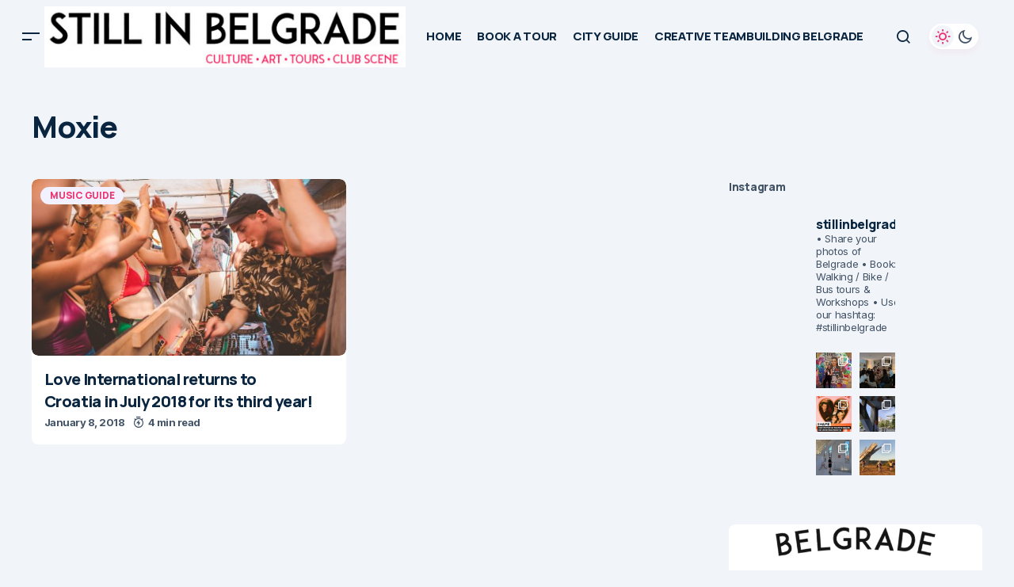

--- FILE ---
content_type: text/html; charset=UTF-8
request_url: https://stillinbelgrade.com/tag/moxie/
body_size: 31939
content:
<!doctype html>
<html lang="en-US">
<head>
	<meta charset="UTF-8" />
	<meta name="viewport" content="width=device-width, initial-scale=1" />
	<link rel="profile" href="https://gmpg.org/xfn/11" />

	<meta name='robots' content='index, follow, max-image-preview:large, max-snippet:-1, max-video-preview:-1' />

	<!-- This site is optimized with the Yoast SEO plugin v26.7 - https://yoast.com/wordpress/plugins/seo/ -->
	<title>Moxie Archives &#8226; STILL IN BELGRADE</title>
	<meta name="description" content="belgrade city guide, belgrade sightseeing, belgrade walking tours, belgrade clubs, belgrade restaurants" />
	<link rel="canonical" href="https://stillinbelgrade.com/tag/moxie/" />
	<meta property="og:locale" content="en_US" />
	<meta property="og:type" content="article" />
	<meta property="og:title" content="Moxie Archives &#8226; STILL IN BELGRADE" />
	<meta property="og:description" content="belgrade city guide, belgrade sightseeing, belgrade walking tours, belgrade clubs, belgrade restaurants" />
	<meta property="og:url" content="https://stillinbelgrade.com/tag/moxie/" />
	<meta property="og:site_name" content="STILL IN BELGRADE" />
	<meta name="twitter:card" content="summary_large_image" />
	<script type="application/ld+json" class="yoast-schema-graph">{"@context":"https://schema.org","@graph":[{"@type":"CollectionPage","@id":"https://stillinbelgrade.com/tag/moxie/","url":"https://stillinbelgrade.com/tag/moxie/","name":"Moxie Archives &#8226; STILL IN BELGRADE","isPartOf":{"@id":"https://stillinbelgrade.com/#website"},"primaryImageOfPage":{"@id":"https://stillinbelgrade.com/tag/moxie/#primaryimage"},"image":{"@id":"https://stillinbelgrade.com/tag/moxie/#primaryimage"},"thumbnailUrl":"https://stillinbelgrade.com/wp-content/uploads/2018/01/Love-International-4-credit-Khris-Cowley.jpg","description":"belgrade city guide, belgrade sightseeing, belgrade walking tours, belgrade clubs, belgrade restaurants","breadcrumb":{"@id":"https://stillinbelgrade.com/tag/moxie/#breadcrumb"},"inLanguage":"en-US"},{"@type":"ImageObject","inLanguage":"en-US","@id":"https://stillinbelgrade.com/tag/moxie/#primaryimage","url":"https://stillinbelgrade.com/wp-content/uploads/2018/01/Love-International-4-credit-Khris-Cowley.jpg","contentUrl":"https://stillinbelgrade.com/wp-content/uploads/2018/01/Love-International-4-credit-Khris-Cowley.jpg","width":1280,"height":853,"caption":"© Photography by Khris Cowley for Here &amp; Now (www.fb.com/wearehereandnow)"},{"@type":"BreadcrumbList","@id":"https://stillinbelgrade.com/tag/moxie/#breadcrumb","itemListElement":[{"@type":"ListItem","position":1,"name":"Home","item":"https://stillinbelgrade.com/"},{"@type":"ListItem","position":2,"name":"Moxie"}]},{"@type":"WebSite","@id":"https://stillinbelgrade.com/#website","url":"https://stillinbelgrade.com/","name":"STILL IN BELGRADE","description":"","publisher":{"@id":"https://stillinbelgrade.com/#organization"},"potentialAction":[{"@type":"SearchAction","target":{"@type":"EntryPoint","urlTemplate":"https://stillinbelgrade.com/?s={search_term_string}"},"query-input":{"@type":"PropertyValueSpecification","valueRequired":true,"valueName":"search_term_string"}}],"inLanguage":"en-US"},{"@type":"Organization","@id":"https://stillinbelgrade.com/#organization","name":"Still in Belgrade Tours","url":"https://stillinbelgrade.com/","logo":{"@type":"ImageObject","inLanguage":"en-US","@id":"https://stillinbelgrade.com/#/schema/logo/image/","url":"https://stillinbelgrade.com/wp-content/uploads/2018/06/16265206_1236331116452835_1721699637702022130_n.jpg","contentUrl":"https://stillinbelgrade.com/wp-content/uploads/2018/06/16265206_1236331116452835_1721699637702022130_n.jpg","width":960,"height":960,"caption":"Still in Belgrade Tours"},"image":{"@id":"https://stillinbelgrade.com/#/schema/logo/image/"},"sameAs":["https://www.facebook.com/stillinbelgrade","https://instagram.com/stillinbelgrade/?hl=en"]}]}</script>
	<!-- / Yoast SEO plugin. -->


<link rel='dns-prefetch' href='//fonts.googleapis.com' />
<link href='https://fonts.gstatic.com' crossorigin rel='preconnect' />
<link rel="alternate" type="application/rss+xml" title="STILL IN BELGRADE &raquo; Feed" href="https://stillinbelgrade.com/feed/" />
<link rel="alternate" type="application/rss+xml" title="STILL IN BELGRADE &raquo; Comments Feed" href="https://stillinbelgrade.com/comments/feed/" />
<link rel="alternate" type="application/rss+xml" title="STILL IN BELGRADE &raquo; Moxie Tag Feed" href="https://stillinbelgrade.com/tag/moxie/feed/" />
<style type="text/css" media="all">@font-face{font-family:'Inter';font-style:italic;font-weight:400;font-display:swap;src:url(https://fonts.gstatic.com/s/inter/v20/UcC53FwrK3iLTcvneQg7Ca725JhhKnNqk6L0UUMbndwVgHU.woff2) format('woff2');unicode-range:U+0460-052F,U+1C80-1C8A,U+20B4,U+2DE0-2DFF,U+A640-A69F,U+FE2E-FE2F}@font-face{font-family:'Inter';font-style:italic;font-weight:400;font-display:swap;src:url(https://fonts.gstatic.com/s/inter/v20/UcC53FwrK3iLTcvneQg7Ca725JhhKnNqk6L9UUMbndwVgHU.woff2) format('woff2');unicode-range:U+0301,U+0400-045F,U+0490-0491,U+04B0-04B1,U+2116}@font-face{font-family:'Inter';font-style:italic;font-weight:400;font-display:swap;src:url(https://fonts.gstatic.com/s/inter/v20/UcC53FwrK3iLTcvneQg7Ca725JhhKnNqk6L1UUMbndwVgHU.woff2) format('woff2');unicode-range:U+1F00-1FFF}@font-face{font-family:'Inter';font-style:italic;font-weight:400;font-display:swap;src:url(https://fonts.gstatic.com/s/inter/v20/UcC53FwrK3iLTcvneQg7Ca725JhhKnNqk6L6UUMbndwVgHU.woff2) format('woff2');unicode-range:U+0370-0377,U+037A-037F,U+0384-038A,U+038C,U+038E-03A1,U+03A3-03FF}@font-face{font-family:'Inter';font-style:italic;font-weight:400;font-display:swap;src:url(https://fonts.gstatic.com/s/inter/v20/UcC53FwrK3iLTcvneQg7Ca725JhhKnNqk6L2UUMbndwVgHU.woff2) format('woff2');unicode-range:U+0102-0103,U+0110-0111,U+0128-0129,U+0168-0169,U+01A0-01A1,U+01AF-01B0,U+0300-0301,U+0303-0304,U+0308-0309,U+0323,U+0329,U+1EA0-1EF9,U+20AB}@font-face{font-family:'Inter';font-style:italic;font-weight:400;font-display:swap;src:url(https://fonts.gstatic.com/s/inter/v20/UcC53FwrK3iLTcvneQg7Ca725JhhKnNqk6L3UUMbndwVgHU.woff2) format('woff2');unicode-range:U+0100-02BA,U+02BD-02C5,U+02C7-02CC,U+02CE-02D7,U+02DD-02FF,U+0304,U+0308,U+0329,U+1D00-1DBF,U+1E00-1E9F,U+1EF2-1EFF,U+2020,U+20A0-20AB,U+20AD-20C0,U+2113,U+2C60-2C7F,U+A720-A7FF}@font-face{font-family:'Inter';font-style:italic;font-weight:400;font-display:swap;src:url(https://fonts.gstatic.com/s/inter/v20/UcC53FwrK3iLTcvneQg7Ca725JhhKnNqk6L5UUMbndwV.woff2) format('woff2');unicode-range:U+0000-00FF,U+0131,U+0152-0153,U+02BB-02BC,U+02C6,U+02DA,U+02DC,U+0304,U+0308,U+0329,U+2000-206F,U+20AC,U+2122,U+2191,U+2193,U+2212,U+2215,U+FEFF,U+FFFD}@font-face{font-family:'Inter';font-style:italic;font-weight:700;font-display:swap;src:url(https://fonts.gstatic.com/s/inter/v20/UcC53FwrK3iLTcvneQg7Ca725JhhKnNqk6L0UUMbndwVgHU.woff2) format('woff2');unicode-range:U+0460-052F,U+1C80-1C8A,U+20B4,U+2DE0-2DFF,U+A640-A69F,U+FE2E-FE2F}@font-face{font-family:'Inter';font-style:italic;font-weight:700;font-display:swap;src:url(https://fonts.gstatic.com/s/inter/v20/UcC53FwrK3iLTcvneQg7Ca725JhhKnNqk6L9UUMbndwVgHU.woff2) format('woff2');unicode-range:U+0301,U+0400-045F,U+0490-0491,U+04B0-04B1,U+2116}@font-face{font-family:'Inter';font-style:italic;font-weight:700;font-display:swap;src:url(https://fonts.gstatic.com/s/inter/v20/UcC53FwrK3iLTcvneQg7Ca725JhhKnNqk6L1UUMbndwVgHU.woff2) format('woff2');unicode-range:U+1F00-1FFF}@font-face{font-family:'Inter';font-style:italic;font-weight:700;font-display:swap;src:url(https://fonts.gstatic.com/s/inter/v20/UcC53FwrK3iLTcvneQg7Ca725JhhKnNqk6L6UUMbndwVgHU.woff2) format('woff2');unicode-range:U+0370-0377,U+037A-037F,U+0384-038A,U+038C,U+038E-03A1,U+03A3-03FF}@font-face{font-family:'Inter';font-style:italic;font-weight:700;font-display:swap;src:url(https://fonts.gstatic.com/s/inter/v20/UcC53FwrK3iLTcvneQg7Ca725JhhKnNqk6L2UUMbndwVgHU.woff2) format('woff2');unicode-range:U+0102-0103,U+0110-0111,U+0128-0129,U+0168-0169,U+01A0-01A1,U+01AF-01B0,U+0300-0301,U+0303-0304,U+0308-0309,U+0323,U+0329,U+1EA0-1EF9,U+20AB}@font-face{font-family:'Inter';font-style:italic;font-weight:700;font-display:swap;src:url(https://fonts.gstatic.com/s/inter/v20/UcC53FwrK3iLTcvneQg7Ca725JhhKnNqk6L3UUMbndwVgHU.woff2) format('woff2');unicode-range:U+0100-02BA,U+02BD-02C5,U+02C7-02CC,U+02CE-02D7,U+02DD-02FF,U+0304,U+0308,U+0329,U+1D00-1DBF,U+1E00-1E9F,U+1EF2-1EFF,U+2020,U+20A0-20AB,U+20AD-20C0,U+2113,U+2C60-2C7F,U+A720-A7FF}@font-face{font-family:'Inter';font-style:italic;font-weight:700;font-display:swap;src:url(https://fonts.gstatic.com/s/inter/v20/UcC53FwrK3iLTcvneQg7Ca725JhhKnNqk6L5UUMbndwV.woff2) format('woff2');unicode-range:U+0000-00FF,U+0131,U+0152-0153,U+02BB-02BC,U+02C6,U+02DA,U+02DC,U+0304,U+0308,U+0329,U+2000-206F,U+20AC,U+2122,U+2191,U+2193,U+2212,U+2215,U+FEFF,U+FFFD}@font-face{font-family:'Inter';font-display:block;font-style:normal;font-weight:400;font-display:swap;src:url(https://fonts.gstatic.com/s/inter/v20/UcC73FwrK3iLTeHuS_nVMrMxCp50SjIa2JL7W0Q5n-wU.woff2) format('woff2');unicode-range:U+0460-052F,U+1C80-1C8A,U+20B4,U+2DE0-2DFF,U+A640-A69F,U+FE2E-FE2F}@font-face{font-family:'Inter';font-display:block;font-style:normal;font-weight:400;font-display:swap;src:url(https://fonts.gstatic.com/s/inter/v20/UcC73FwrK3iLTeHuS_nVMrMxCp50SjIa0ZL7W0Q5n-wU.woff2) format('woff2');unicode-range:U+0301,U+0400-045F,U+0490-0491,U+04B0-04B1,U+2116}@font-face{font-family:'Inter';font-display:block;font-style:normal;font-weight:400;font-display:swap;src:url(https://fonts.gstatic.com/s/inter/v20/UcC73FwrK3iLTeHuS_nVMrMxCp50SjIa2ZL7W0Q5n-wU.woff2) format('woff2');unicode-range:U+1F00-1FFF}@font-face{font-family:'Inter';font-display:block;font-style:normal;font-weight:400;font-display:swap;src:url(https://fonts.gstatic.com/s/inter/v20/UcC73FwrK3iLTeHuS_nVMrMxCp50SjIa1pL7W0Q5n-wU.woff2) format('woff2');unicode-range:U+0370-0377,U+037A-037F,U+0384-038A,U+038C,U+038E-03A1,U+03A3-03FF}@font-face{font-family:'Inter';font-display:block;font-style:normal;font-weight:400;font-display:swap;src:url(https://fonts.gstatic.com/s/inter/v20/UcC73FwrK3iLTeHuS_nVMrMxCp50SjIa2pL7W0Q5n-wU.woff2) format('woff2');unicode-range:U+0102-0103,U+0110-0111,U+0128-0129,U+0168-0169,U+01A0-01A1,U+01AF-01B0,U+0300-0301,U+0303-0304,U+0308-0309,U+0323,U+0329,U+1EA0-1EF9,U+20AB}@font-face{font-family:'Inter';font-display:block;font-style:normal;font-weight:400;font-display:swap;src:url(https://fonts.gstatic.com/s/inter/v20/UcC73FwrK3iLTeHuS_nVMrMxCp50SjIa25L7W0Q5n-wU.woff2) format('woff2');unicode-range:U+0100-02BA,U+02BD-02C5,U+02C7-02CC,U+02CE-02D7,U+02DD-02FF,U+0304,U+0308,U+0329,U+1D00-1DBF,U+1E00-1E9F,U+1EF2-1EFF,U+2020,U+20A0-20AB,U+20AD-20C0,U+2113,U+2C60-2C7F,U+A720-A7FF}@font-face{font-family:'Inter';font-display:block;font-style:normal;font-weight:400;font-display:swap;src:url(https://fonts.gstatic.com/s/inter/v20/UcC73FwrK3iLTeHuS_nVMrMxCp50SjIa1ZL7W0Q5nw.woff2) format('woff2');unicode-range:U+0000-00FF,U+0131,U+0152-0153,U+02BB-02BC,U+02C6,U+02DA,U+02DC,U+0304,U+0308,U+0329,U+2000-206F,U+20AC,U+2122,U+2191,U+2193,U+2212,U+2215,U+FEFF,U+FFFD}@font-face{font-family:'Inter';font-display:block;font-style:normal;font-weight:700;font-display:swap;src:url(https://fonts.gstatic.com/s/inter/v20/UcC73FwrK3iLTeHuS_nVMrMxCp50SjIa2JL7W0Q5n-wU.woff2) format('woff2');unicode-range:U+0460-052F,U+1C80-1C8A,U+20B4,U+2DE0-2DFF,U+A640-A69F,U+FE2E-FE2F}@font-face{font-family:'Inter';font-display:block;font-style:normal;font-weight:700;font-display:swap;src:url(https://fonts.gstatic.com/s/inter/v20/UcC73FwrK3iLTeHuS_nVMrMxCp50SjIa0ZL7W0Q5n-wU.woff2) format('woff2');unicode-range:U+0301,U+0400-045F,U+0490-0491,U+04B0-04B1,U+2116}@font-face{font-family:'Inter';font-display:block;font-style:normal;font-weight:700;font-display:swap;src:url(https://fonts.gstatic.com/s/inter/v20/UcC73FwrK3iLTeHuS_nVMrMxCp50SjIa2ZL7W0Q5n-wU.woff2) format('woff2');unicode-range:U+1F00-1FFF}@font-face{font-family:'Inter';font-display:block;font-style:normal;font-weight:700;font-display:swap;src:url(https://fonts.gstatic.com/s/inter/v20/UcC73FwrK3iLTeHuS_nVMrMxCp50SjIa1pL7W0Q5n-wU.woff2) format('woff2');unicode-range:U+0370-0377,U+037A-037F,U+0384-038A,U+038C,U+038E-03A1,U+03A3-03FF}@font-face{font-family:'Inter';font-display:block;font-style:normal;font-weight:700;font-display:swap;src:url(https://fonts.gstatic.com/s/inter/v20/UcC73FwrK3iLTeHuS_nVMrMxCp50SjIa2pL7W0Q5n-wU.woff2) format('woff2');unicode-range:U+0102-0103,U+0110-0111,U+0128-0129,U+0168-0169,U+01A0-01A1,U+01AF-01B0,U+0300-0301,U+0303-0304,U+0308-0309,U+0323,U+0329,U+1EA0-1EF9,U+20AB}@font-face{font-family:'Inter';font-display:block;font-style:normal;font-weight:700;font-display:swap;src:url(https://fonts.gstatic.com/s/inter/v20/UcC73FwrK3iLTeHuS_nVMrMxCp50SjIa25L7W0Q5n-wU.woff2) format('woff2');unicode-range:U+0100-02BA,U+02BD-02C5,U+02C7-02CC,U+02CE-02D7,U+02DD-02FF,U+0304,U+0308,U+0329,U+1D00-1DBF,U+1E00-1E9F,U+1EF2-1EFF,U+2020,U+20A0-20AB,U+20AD-20C0,U+2113,U+2C60-2C7F,U+A720-A7FF}@font-face{font-family:'Inter';font-display:block;font-style:normal;font-weight:700;font-display:swap;src:url(https://fonts.gstatic.com/s/inter/v20/UcC73FwrK3iLTeHuS_nVMrMxCp50SjIa1ZL7W0Q5nw.woff2) format('woff2');unicode-range:U+0000-00FF,U+0131,U+0152-0153,U+02BB-02BC,U+02C6,U+02DA,U+02DC,U+0304,U+0308,U+0329,U+2000-206F,U+20AC,U+2122,U+2191,U+2193,U+2212,U+2215,U+FEFF,U+FFFD}@font-face{font-family:'Manrope';font-display:block;font-style:normal;font-weight:400;font-display:swap;src:url(https://fonts.gstatic.com/s/manrope/v20/xn7gYHE41ni1AdIRggqxSvfedN62Zw.woff2) format('woff2');unicode-range:U+0460-052F,U+1C80-1C8A,U+20B4,U+2DE0-2DFF,U+A640-A69F,U+FE2E-FE2F}@font-face{font-family:'Manrope';font-display:block;font-style:normal;font-weight:400;font-display:swap;src:url(https://fonts.gstatic.com/s/manrope/v20/xn7gYHE41ni1AdIRggOxSvfedN62Zw.woff2) format('woff2');unicode-range:U+0301,U+0400-045F,U+0490-0491,U+04B0-04B1,U+2116}@font-face{font-family:'Manrope';font-display:block;font-style:normal;font-weight:400;font-display:swap;src:url(https://fonts.gstatic.com/s/manrope/v20/xn7gYHE41ni1AdIRggSxSvfedN62Zw.woff2) format('woff2');unicode-range:U+0370-0377,U+037A-037F,U+0384-038A,U+038C,U+038E-03A1,U+03A3-03FF}@font-face{font-family:'Manrope';font-display:block;font-style:normal;font-weight:400;font-display:swap;src:url(https://fonts.gstatic.com/s/manrope/v20/xn7gYHE41ni1AdIRggixSvfedN62Zw.woff2) format('woff2');unicode-range:U+0102-0103,U+0110-0111,U+0128-0129,U+0168-0169,U+01A0-01A1,U+01AF-01B0,U+0300-0301,U+0303-0304,U+0308-0309,U+0323,U+0329,U+1EA0-1EF9,U+20AB}@font-face{font-family:'Manrope';font-display:block;font-style:normal;font-weight:400;font-display:swap;src:url(https://fonts.gstatic.com/s/manrope/v20/xn7gYHE41ni1AdIRggmxSvfedN62Zw.woff2) format('woff2');unicode-range:U+0100-02BA,U+02BD-02C5,U+02C7-02CC,U+02CE-02D7,U+02DD-02FF,U+0304,U+0308,U+0329,U+1D00-1DBF,U+1E00-1E9F,U+1EF2-1EFF,U+2020,U+20A0-20AB,U+20AD-20C0,U+2113,U+2C60-2C7F,U+A720-A7FF}@font-face{font-family:'Manrope';font-display:block;font-style:normal;font-weight:400;font-display:swap;src:url(https://fonts.gstatic.com/s/manrope/v20/xn7gYHE41ni1AdIRggexSvfedN4.woff2) format('woff2');unicode-range:U+0000-00FF,U+0131,U+0152-0153,U+02BB-02BC,U+02C6,U+02DA,U+02DC,U+0304,U+0308,U+0329,U+2000-206F,U+20AC,U+2122,U+2191,U+2193,U+2212,U+2215,U+FEFF,U+FFFD}@font-face{font-family:'Manrope';font-display:block;font-style:normal;font-weight:500;font-display:swap;src:url(https://fonts.gstatic.com/s/manrope/v20/xn7gYHE41ni1AdIRggqxSvfedN62Zw.woff2) format('woff2');unicode-range:U+0460-052F,U+1C80-1C8A,U+20B4,U+2DE0-2DFF,U+A640-A69F,U+FE2E-FE2F}@font-face{font-family:'Manrope';font-display:block;font-style:normal;font-weight:500;font-display:swap;src:url(https://fonts.gstatic.com/s/manrope/v20/xn7gYHE41ni1AdIRggOxSvfedN62Zw.woff2) format('woff2');unicode-range:U+0301,U+0400-045F,U+0490-0491,U+04B0-04B1,U+2116}@font-face{font-family:'Manrope';font-display:block;font-style:normal;font-weight:500;font-display:swap;src:url(https://fonts.gstatic.com/s/manrope/v20/xn7gYHE41ni1AdIRggSxSvfedN62Zw.woff2) format('woff2');unicode-range:U+0370-0377,U+037A-037F,U+0384-038A,U+038C,U+038E-03A1,U+03A3-03FF}@font-face{font-family:'Manrope';font-display:block;font-style:normal;font-weight:500;font-display:swap;src:url(https://fonts.gstatic.com/s/manrope/v20/xn7gYHE41ni1AdIRggixSvfedN62Zw.woff2) format('woff2');unicode-range:U+0102-0103,U+0110-0111,U+0128-0129,U+0168-0169,U+01A0-01A1,U+01AF-01B0,U+0300-0301,U+0303-0304,U+0308-0309,U+0323,U+0329,U+1EA0-1EF9,U+20AB}@font-face{font-family:'Manrope';font-display:block;font-style:normal;font-weight:500;font-display:swap;src:url(https://fonts.gstatic.com/s/manrope/v20/xn7gYHE41ni1AdIRggmxSvfedN62Zw.woff2) format('woff2');unicode-range:U+0100-02BA,U+02BD-02C5,U+02C7-02CC,U+02CE-02D7,U+02DD-02FF,U+0304,U+0308,U+0329,U+1D00-1DBF,U+1E00-1E9F,U+1EF2-1EFF,U+2020,U+20A0-20AB,U+20AD-20C0,U+2113,U+2C60-2C7F,U+A720-A7FF}@font-face{font-family:'Manrope';font-display:block;font-style:normal;font-weight:500;font-display:swap;src:url(https://fonts.gstatic.com/s/manrope/v20/xn7gYHE41ni1AdIRggexSvfedN4.woff2) format('woff2');unicode-range:U+0000-00FF,U+0131,U+0152-0153,U+02BB-02BC,U+02C6,U+02DA,U+02DC,U+0304,U+0308,U+0329,U+2000-206F,U+20AC,U+2122,U+2191,U+2193,U+2212,U+2215,U+FEFF,U+FFFD}@font-face{font-family:'Manrope';font-display:block;font-style:normal;font-weight:700;font-display:swap;src:url(https://fonts.gstatic.com/s/manrope/v20/xn7gYHE41ni1AdIRggqxSvfedN62Zw.woff2) format('woff2');unicode-range:U+0460-052F,U+1C80-1C8A,U+20B4,U+2DE0-2DFF,U+A640-A69F,U+FE2E-FE2F}@font-face{font-family:'Manrope';font-display:block;font-style:normal;font-weight:700;font-display:swap;src:url(https://fonts.gstatic.com/s/manrope/v20/xn7gYHE41ni1AdIRggOxSvfedN62Zw.woff2) format('woff2');unicode-range:U+0301,U+0400-045F,U+0490-0491,U+04B0-04B1,U+2116}@font-face{font-family:'Manrope';font-display:block;font-style:normal;font-weight:700;font-display:swap;src:url(https://fonts.gstatic.com/s/manrope/v20/xn7gYHE41ni1AdIRggSxSvfedN62Zw.woff2) format('woff2');unicode-range:U+0370-0377,U+037A-037F,U+0384-038A,U+038C,U+038E-03A1,U+03A3-03FF}@font-face{font-family:'Manrope';font-display:block;font-style:normal;font-weight:700;font-display:swap;src:url(https://fonts.gstatic.com/s/manrope/v20/xn7gYHE41ni1AdIRggixSvfedN62Zw.woff2) format('woff2');unicode-range:U+0102-0103,U+0110-0111,U+0128-0129,U+0168-0169,U+01A0-01A1,U+01AF-01B0,U+0300-0301,U+0303-0304,U+0308-0309,U+0323,U+0329,U+1EA0-1EF9,U+20AB}@font-face{font-family:'Manrope';font-display:block;font-style:normal;font-weight:700;font-display:swap;src:url(https://fonts.gstatic.com/s/manrope/v20/xn7gYHE41ni1AdIRggmxSvfedN62Zw.woff2) format('woff2');unicode-range:U+0100-02BA,U+02BD-02C5,U+02C7-02CC,U+02CE-02D7,U+02DD-02FF,U+0304,U+0308,U+0329,U+1D00-1DBF,U+1E00-1E9F,U+1EF2-1EFF,U+2020,U+20A0-20AB,U+20AD-20C0,U+2113,U+2C60-2C7F,U+A720-A7FF}@font-face{font-family:'Manrope';font-display:block;font-style:normal;font-weight:700;font-display:swap;src:url(https://fonts.gstatic.com/s/manrope/v20/xn7gYHE41ni1AdIRggexSvfedN4.woff2) format('woff2');unicode-range:U+0000-00FF,U+0131,U+0152-0153,U+02BB-02BC,U+02C6,U+02DA,U+02DC,U+0304,U+0308,U+0329,U+2000-206F,U+20AC,U+2122,U+2191,U+2193,U+2212,U+2215,U+FEFF,U+FFFD}@font-face{font-family:'Manrope';font-display:block;font-style:normal;font-weight:800;font-display:swap;src:url(https://fonts.gstatic.com/s/manrope/v20/xn7gYHE41ni1AdIRggqxSvfedN62Zw.woff2) format('woff2');unicode-range:U+0460-052F,U+1C80-1C8A,U+20B4,U+2DE0-2DFF,U+A640-A69F,U+FE2E-FE2F}@font-face{font-family:'Manrope';font-display:block;font-style:normal;font-weight:800;font-display:swap;src:url(https://fonts.gstatic.com/s/manrope/v20/xn7gYHE41ni1AdIRggOxSvfedN62Zw.woff2) format('woff2');unicode-range:U+0301,U+0400-045F,U+0490-0491,U+04B0-04B1,U+2116}@font-face{font-family:'Manrope';font-display:block;font-style:normal;font-weight:800;font-display:swap;src:url(https://fonts.gstatic.com/s/manrope/v20/xn7gYHE41ni1AdIRggSxSvfedN62Zw.woff2) format('woff2');unicode-range:U+0370-0377,U+037A-037F,U+0384-038A,U+038C,U+038E-03A1,U+03A3-03FF}@font-face{font-family:'Manrope';font-display:block;font-style:normal;font-weight:800;font-display:swap;src:url(https://fonts.gstatic.com/s/manrope/v20/xn7gYHE41ni1AdIRggixSvfedN62Zw.woff2) format('woff2');unicode-range:U+0102-0103,U+0110-0111,U+0128-0129,U+0168-0169,U+01A0-01A1,U+01AF-01B0,U+0300-0301,U+0303-0304,U+0308-0309,U+0323,U+0329,U+1EA0-1EF9,U+20AB}@font-face{font-family:'Manrope';font-display:block;font-style:normal;font-weight:800;font-display:swap;src:url(https://fonts.gstatic.com/s/manrope/v20/xn7gYHE41ni1AdIRggmxSvfedN62Zw.woff2) format('woff2');unicode-range:U+0100-02BA,U+02BD-02C5,U+02C7-02CC,U+02CE-02D7,U+02DD-02FF,U+0304,U+0308,U+0329,U+1D00-1DBF,U+1E00-1E9F,U+1EF2-1EFF,U+2020,U+20A0-20AB,U+20AD-20C0,U+2113,U+2C60-2C7F,U+A720-A7FF}@font-face{font-family:'Manrope';font-display:block;font-style:normal;font-weight:800;font-display:swap;src:url(https://fonts.gstatic.com/s/manrope/v20/xn7gYHE41ni1AdIRggexSvfedN4.woff2) format('woff2');unicode-range:U+0000-00FF,U+0131,U+0152-0153,U+02BB-02BC,U+02C6,U+02DA,U+02DC,U+0304,U+0308,U+0329,U+2000-206F,U+20AC,U+2122,U+2191,U+2193,U+2212,U+2215,U+FEFF,U+FFFD}</style>
<style id='wp-img-auto-sizes-contain-inline-css'>
img:is([sizes=auto i],[sizes^="auto," i]){contain-intrinsic-size:3000px 1500px}
/*# sourceURL=wp-img-auto-sizes-contain-inline-css */
</style>
<style id='wp-block-library-inline-css'>
:root{--wp-block-synced-color:#7a00df;--wp-block-synced-color--rgb:122,0,223;--wp-bound-block-color:var(--wp-block-synced-color);--wp-editor-canvas-background:#ddd;--wp-admin-theme-color:#007cba;--wp-admin-theme-color--rgb:0,124,186;--wp-admin-theme-color-darker-10:#006ba1;--wp-admin-theme-color-darker-10--rgb:0,107,160.5;--wp-admin-theme-color-darker-20:#005a87;--wp-admin-theme-color-darker-20--rgb:0,90,135;--wp-admin-border-width-focus:2px}@media (min-resolution:192dpi){:root{--wp-admin-border-width-focus:1.5px}}.wp-element-button{cursor:pointer}:root .has-very-light-gray-background-color{background-color:#eee}:root .has-very-dark-gray-background-color{background-color:#313131}:root .has-very-light-gray-color{color:#eee}:root .has-very-dark-gray-color{color:#313131}:root .has-vivid-green-cyan-to-vivid-cyan-blue-gradient-background{background:linear-gradient(135deg,#00d084,#0693e3)}:root .has-purple-crush-gradient-background{background:linear-gradient(135deg,#34e2e4,#4721fb 50%,#ab1dfe)}:root .has-hazy-dawn-gradient-background{background:linear-gradient(135deg,#faaca8,#dad0ec)}:root .has-subdued-olive-gradient-background{background:linear-gradient(135deg,#fafae1,#67a671)}:root .has-atomic-cream-gradient-background{background:linear-gradient(135deg,#fdd79a,#004a59)}:root .has-nightshade-gradient-background{background:linear-gradient(135deg,#330968,#31cdcf)}:root .has-midnight-gradient-background{background:linear-gradient(135deg,#020381,#2874fc)}:root{--wp--preset--font-size--normal:16px;--wp--preset--font-size--huge:42px}.has-regular-font-size{font-size:1em}.has-larger-font-size{font-size:2.625em}.has-normal-font-size{font-size:var(--wp--preset--font-size--normal)}.has-huge-font-size{font-size:var(--wp--preset--font-size--huge)}.has-text-align-center{text-align:center}.has-text-align-left{text-align:left}.has-text-align-right{text-align:right}.has-fit-text{white-space:nowrap!important}#end-resizable-editor-section{display:none}.aligncenter{clear:both}.items-justified-left{justify-content:flex-start}.items-justified-center{justify-content:center}.items-justified-right{justify-content:flex-end}.items-justified-space-between{justify-content:space-between}.screen-reader-text{border:0;clip-path:inset(50%);height:1px;margin:-1px;overflow:hidden;padding:0;position:absolute;width:1px;word-wrap:normal!important}.screen-reader-text:focus{background-color:#ddd;clip-path:none;color:#444;display:block;font-size:1em;height:auto;left:5px;line-height:normal;padding:15px 23px 14px;text-decoration:none;top:5px;width:auto;z-index:100000}html :where(.has-border-color){border-style:solid}html :where([style*=border-top-color]){border-top-style:solid}html :where([style*=border-right-color]){border-right-style:solid}html :where([style*=border-bottom-color]){border-bottom-style:solid}html :where([style*=border-left-color]){border-left-style:solid}html :where([style*=border-width]){border-style:solid}html :where([style*=border-top-width]){border-top-style:solid}html :where([style*=border-right-width]){border-right-style:solid}html :where([style*=border-bottom-width]){border-bottom-style:solid}html :where([style*=border-left-width]){border-left-style:solid}html :where(img[class*=wp-image-]){height:auto;max-width:100%}:where(figure){margin:0 0 1em}html :where(.is-position-sticky){--wp-admin--admin-bar--position-offset:var(--wp-admin--admin-bar--height,0px)}@media screen and (max-width:600px){html :where(.is-position-sticky){--wp-admin--admin-bar--position-offset:0px}}

/*# sourceURL=wp-block-library-inline-css */
</style><style id='wp-block-gallery-inline-css'>
.blocks-gallery-grid:not(.has-nested-images),.wp-block-gallery:not(.has-nested-images){display:flex;flex-wrap:wrap;list-style-type:none;margin:0;padding:0}.blocks-gallery-grid:not(.has-nested-images) .blocks-gallery-image,.blocks-gallery-grid:not(.has-nested-images) .blocks-gallery-item,.wp-block-gallery:not(.has-nested-images) .blocks-gallery-image,.wp-block-gallery:not(.has-nested-images) .blocks-gallery-item{display:flex;flex-direction:column;flex-grow:1;justify-content:center;margin:0 1em 1em 0;position:relative;width:calc(50% - 1em)}.blocks-gallery-grid:not(.has-nested-images) .blocks-gallery-image:nth-of-type(2n),.blocks-gallery-grid:not(.has-nested-images) .blocks-gallery-item:nth-of-type(2n),.wp-block-gallery:not(.has-nested-images) .blocks-gallery-image:nth-of-type(2n),.wp-block-gallery:not(.has-nested-images) .blocks-gallery-item:nth-of-type(2n){margin-right:0}.blocks-gallery-grid:not(.has-nested-images) .blocks-gallery-image figure,.blocks-gallery-grid:not(.has-nested-images) .blocks-gallery-item figure,.wp-block-gallery:not(.has-nested-images) .blocks-gallery-image figure,.wp-block-gallery:not(.has-nested-images) .blocks-gallery-item figure{align-items:flex-end;display:flex;height:100%;justify-content:flex-start;margin:0}.blocks-gallery-grid:not(.has-nested-images) .blocks-gallery-image img,.blocks-gallery-grid:not(.has-nested-images) .blocks-gallery-item img,.wp-block-gallery:not(.has-nested-images) .blocks-gallery-image img,.wp-block-gallery:not(.has-nested-images) .blocks-gallery-item img{display:block;height:auto;max-width:100%;width:auto}.blocks-gallery-grid:not(.has-nested-images) .blocks-gallery-image figcaption,.blocks-gallery-grid:not(.has-nested-images) .blocks-gallery-item figcaption,.wp-block-gallery:not(.has-nested-images) .blocks-gallery-image figcaption,.wp-block-gallery:not(.has-nested-images) .blocks-gallery-item figcaption{background:linear-gradient(0deg,#000000b3,#0000004d 70%,#0000);bottom:0;box-sizing:border-box;color:#fff;font-size:.8em;margin:0;max-height:100%;overflow:auto;padding:3em .77em .7em;position:absolute;text-align:center;width:100%;z-index:2}.blocks-gallery-grid:not(.has-nested-images) .blocks-gallery-image figcaption img,.blocks-gallery-grid:not(.has-nested-images) .blocks-gallery-item figcaption img,.wp-block-gallery:not(.has-nested-images) .blocks-gallery-image figcaption img,.wp-block-gallery:not(.has-nested-images) .blocks-gallery-item figcaption img{display:inline}.blocks-gallery-grid:not(.has-nested-images) figcaption,.wp-block-gallery:not(.has-nested-images) figcaption{flex-grow:1}.blocks-gallery-grid:not(.has-nested-images).is-cropped .blocks-gallery-image a,.blocks-gallery-grid:not(.has-nested-images).is-cropped .blocks-gallery-image img,.blocks-gallery-grid:not(.has-nested-images).is-cropped .blocks-gallery-item a,.blocks-gallery-grid:not(.has-nested-images).is-cropped .blocks-gallery-item img,.wp-block-gallery:not(.has-nested-images).is-cropped .blocks-gallery-image a,.wp-block-gallery:not(.has-nested-images).is-cropped .blocks-gallery-image img,.wp-block-gallery:not(.has-nested-images).is-cropped .blocks-gallery-item a,.wp-block-gallery:not(.has-nested-images).is-cropped .blocks-gallery-item img{flex:1;height:100%;object-fit:cover;width:100%}.blocks-gallery-grid:not(.has-nested-images).columns-1 .blocks-gallery-image,.blocks-gallery-grid:not(.has-nested-images).columns-1 .blocks-gallery-item,.wp-block-gallery:not(.has-nested-images).columns-1 .blocks-gallery-image,.wp-block-gallery:not(.has-nested-images).columns-1 .blocks-gallery-item{margin-right:0;width:100%}@media (min-width:600px){.blocks-gallery-grid:not(.has-nested-images).columns-3 .blocks-gallery-image,.blocks-gallery-grid:not(.has-nested-images).columns-3 .blocks-gallery-item,.wp-block-gallery:not(.has-nested-images).columns-3 .blocks-gallery-image,.wp-block-gallery:not(.has-nested-images).columns-3 .blocks-gallery-item{margin-right:1em;width:calc(33.33333% - .66667em)}.blocks-gallery-grid:not(.has-nested-images).columns-4 .blocks-gallery-image,.blocks-gallery-grid:not(.has-nested-images).columns-4 .blocks-gallery-item,.wp-block-gallery:not(.has-nested-images).columns-4 .blocks-gallery-image,.wp-block-gallery:not(.has-nested-images).columns-4 .blocks-gallery-item{margin-right:1em;width:calc(25% - .75em)}.blocks-gallery-grid:not(.has-nested-images).columns-5 .blocks-gallery-image,.blocks-gallery-grid:not(.has-nested-images).columns-5 .blocks-gallery-item,.wp-block-gallery:not(.has-nested-images).columns-5 .blocks-gallery-image,.wp-block-gallery:not(.has-nested-images).columns-5 .blocks-gallery-item{margin-right:1em;width:calc(20% - .8em)}.blocks-gallery-grid:not(.has-nested-images).columns-6 .blocks-gallery-image,.blocks-gallery-grid:not(.has-nested-images).columns-6 .blocks-gallery-item,.wp-block-gallery:not(.has-nested-images).columns-6 .blocks-gallery-image,.wp-block-gallery:not(.has-nested-images).columns-6 .blocks-gallery-item{margin-right:1em;width:calc(16.66667% - .83333em)}.blocks-gallery-grid:not(.has-nested-images).columns-7 .blocks-gallery-image,.blocks-gallery-grid:not(.has-nested-images).columns-7 .blocks-gallery-item,.wp-block-gallery:not(.has-nested-images).columns-7 .blocks-gallery-image,.wp-block-gallery:not(.has-nested-images).columns-7 .blocks-gallery-item{margin-right:1em;width:calc(14.28571% - .85714em)}.blocks-gallery-grid:not(.has-nested-images).columns-8 .blocks-gallery-image,.blocks-gallery-grid:not(.has-nested-images).columns-8 .blocks-gallery-item,.wp-block-gallery:not(.has-nested-images).columns-8 .blocks-gallery-image,.wp-block-gallery:not(.has-nested-images).columns-8 .blocks-gallery-item{margin-right:1em;width:calc(12.5% - .875em)}.blocks-gallery-grid:not(.has-nested-images).columns-1 .blocks-gallery-image:nth-of-type(1n),.blocks-gallery-grid:not(.has-nested-images).columns-1 .blocks-gallery-item:nth-of-type(1n),.blocks-gallery-grid:not(.has-nested-images).columns-2 .blocks-gallery-image:nth-of-type(2n),.blocks-gallery-grid:not(.has-nested-images).columns-2 .blocks-gallery-item:nth-of-type(2n),.blocks-gallery-grid:not(.has-nested-images).columns-3 .blocks-gallery-image:nth-of-type(3n),.blocks-gallery-grid:not(.has-nested-images).columns-3 .blocks-gallery-item:nth-of-type(3n),.blocks-gallery-grid:not(.has-nested-images).columns-4 .blocks-gallery-image:nth-of-type(4n),.blocks-gallery-grid:not(.has-nested-images).columns-4 .blocks-gallery-item:nth-of-type(4n),.blocks-gallery-grid:not(.has-nested-images).columns-5 .blocks-gallery-image:nth-of-type(5n),.blocks-gallery-grid:not(.has-nested-images).columns-5 .blocks-gallery-item:nth-of-type(5n),.blocks-gallery-grid:not(.has-nested-images).columns-6 .blocks-gallery-image:nth-of-type(6n),.blocks-gallery-grid:not(.has-nested-images).columns-6 .blocks-gallery-item:nth-of-type(6n),.blocks-gallery-grid:not(.has-nested-images).columns-7 .blocks-gallery-image:nth-of-type(7n),.blocks-gallery-grid:not(.has-nested-images).columns-7 .blocks-gallery-item:nth-of-type(7n),.blocks-gallery-grid:not(.has-nested-images).columns-8 .blocks-gallery-image:nth-of-type(8n),.blocks-gallery-grid:not(.has-nested-images).columns-8 .blocks-gallery-item:nth-of-type(8n),.wp-block-gallery:not(.has-nested-images).columns-1 .blocks-gallery-image:nth-of-type(1n),.wp-block-gallery:not(.has-nested-images).columns-1 .blocks-gallery-item:nth-of-type(1n),.wp-block-gallery:not(.has-nested-images).columns-2 .blocks-gallery-image:nth-of-type(2n),.wp-block-gallery:not(.has-nested-images).columns-2 .blocks-gallery-item:nth-of-type(2n),.wp-block-gallery:not(.has-nested-images).columns-3 .blocks-gallery-image:nth-of-type(3n),.wp-block-gallery:not(.has-nested-images).columns-3 .blocks-gallery-item:nth-of-type(3n),.wp-block-gallery:not(.has-nested-images).columns-4 .blocks-gallery-image:nth-of-type(4n),.wp-block-gallery:not(.has-nested-images).columns-4 .blocks-gallery-item:nth-of-type(4n),.wp-block-gallery:not(.has-nested-images).columns-5 .blocks-gallery-image:nth-of-type(5n),.wp-block-gallery:not(.has-nested-images).columns-5 .blocks-gallery-item:nth-of-type(5n),.wp-block-gallery:not(.has-nested-images).columns-6 .blocks-gallery-image:nth-of-type(6n),.wp-block-gallery:not(.has-nested-images).columns-6 .blocks-gallery-item:nth-of-type(6n),.wp-block-gallery:not(.has-nested-images).columns-7 .blocks-gallery-image:nth-of-type(7n),.wp-block-gallery:not(.has-nested-images).columns-7 .blocks-gallery-item:nth-of-type(7n),.wp-block-gallery:not(.has-nested-images).columns-8 .blocks-gallery-image:nth-of-type(8n),.wp-block-gallery:not(.has-nested-images).columns-8 .blocks-gallery-item:nth-of-type(8n){margin-right:0}}.blocks-gallery-grid:not(.has-nested-images) .blocks-gallery-image:last-child,.blocks-gallery-grid:not(.has-nested-images) .blocks-gallery-item:last-child,.wp-block-gallery:not(.has-nested-images) .blocks-gallery-image:last-child,.wp-block-gallery:not(.has-nested-images) .blocks-gallery-item:last-child{margin-right:0}.blocks-gallery-grid:not(.has-nested-images).alignleft,.blocks-gallery-grid:not(.has-nested-images).alignright,.wp-block-gallery:not(.has-nested-images).alignleft,.wp-block-gallery:not(.has-nested-images).alignright{max-width:420px;width:100%}.blocks-gallery-grid:not(.has-nested-images).aligncenter .blocks-gallery-item figure,.wp-block-gallery:not(.has-nested-images).aligncenter .blocks-gallery-item figure{justify-content:center}.wp-block-gallery:not(.is-cropped) .blocks-gallery-item{align-self:flex-start}figure.wp-block-gallery.has-nested-images{align-items:normal}.wp-block-gallery.has-nested-images figure.wp-block-image:not(#individual-image){margin:0;width:calc(50% - var(--wp--style--unstable-gallery-gap, 16px)/2)}.wp-block-gallery.has-nested-images figure.wp-block-image{box-sizing:border-box;display:flex;flex-direction:column;flex-grow:1;justify-content:center;max-width:100%;position:relative}.wp-block-gallery.has-nested-images figure.wp-block-image>a,.wp-block-gallery.has-nested-images figure.wp-block-image>div{flex-direction:column;flex-grow:1;margin:0}.wp-block-gallery.has-nested-images figure.wp-block-image img{display:block;height:auto;max-width:100%!important;width:auto}.wp-block-gallery.has-nested-images figure.wp-block-image figcaption,.wp-block-gallery.has-nested-images figure.wp-block-image:has(figcaption):before{bottom:0;left:0;max-height:100%;position:absolute;right:0}.wp-block-gallery.has-nested-images figure.wp-block-image:has(figcaption):before{backdrop-filter:blur(3px);content:"";height:100%;-webkit-mask-image:linear-gradient(0deg,#000 20%,#0000);mask-image:linear-gradient(0deg,#000 20%,#0000);max-height:40%;pointer-events:none}.wp-block-gallery.has-nested-images figure.wp-block-image figcaption{box-sizing:border-box;color:#fff;font-size:13px;margin:0;overflow:auto;padding:1em;text-align:center;text-shadow:0 0 1.5px #000}.wp-block-gallery.has-nested-images figure.wp-block-image figcaption::-webkit-scrollbar{height:12px;width:12px}.wp-block-gallery.has-nested-images figure.wp-block-image figcaption::-webkit-scrollbar-track{background-color:initial}.wp-block-gallery.has-nested-images figure.wp-block-image figcaption::-webkit-scrollbar-thumb{background-clip:padding-box;background-color:initial;border:3px solid #0000;border-radius:8px}.wp-block-gallery.has-nested-images figure.wp-block-image figcaption:focus-within::-webkit-scrollbar-thumb,.wp-block-gallery.has-nested-images figure.wp-block-image figcaption:focus::-webkit-scrollbar-thumb,.wp-block-gallery.has-nested-images figure.wp-block-image figcaption:hover::-webkit-scrollbar-thumb{background-color:#fffc}.wp-block-gallery.has-nested-images figure.wp-block-image figcaption{scrollbar-color:#0000 #0000;scrollbar-gutter:stable both-edges;scrollbar-width:thin}.wp-block-gallery.has-nested-images figure.wp-block-image figcaption:focus,.wp-block-gallery.has-nested-images figure.wp-block-image figcaption:focus-within,.wp-block-gallery.has-nested-images figure.wp-block-image figcaption:hover{scrollbar-color:#fffc #0000}.wp-block-gallery.has-nested-images figure.wp-block-image figcaption{will-change:transform}@media (hover:none){.wp-block-gallery.has-nested-images figure.wp-block-image figcaption{scrollbar-color:#fffc #0000}}.wp-block-gallery.has-nested-images figure.wp-block-image figcaption{background:linear-gradient(0deg,#0006,#0000)}.wp-block-gallery.has-nested-images figure.wp-block-image figcaption img{display:inline}.wp-block-gallery.has-nested-images figure.wp-block-image figcaption a{color:inherit}.wp-block-gallery.has-nested-images figure.wp-block-image.has-custom-border img{box-sizing:border-box}.wp-block-gallery.has-nested-images figure.wp-block-image.has-custom-border>a,.wp-block-gallery.has-nested-images figure.wp-block-image.has-custom-border>div,.wp-block-gallery.has-nested-images figure.wp-block-image.is-style-rounded>a,.wp-block-gallery.has-nested-images figure.wp-block-image.is-style-rounded>div{flex:1 1 auto}.wp-block-gallery.has-nested-images figure.wp-block-image.has-custom-border figcaption,.wp-block-gallery.has-nested-images figure.wp-block-image.is-style-rounded figcaption{background:none;color:inherit;flex:initial;margin:0;padding:10px 10px 9px;position:relative;text-shadow:none}.wp-block-gallery.has-nested-images figure.wp-block-image.has-custom-border:before,.wp-block-gallery.has-nested-images figure.wp-block-image.is-style-rounded:before{content:none}.wp-block-gallery.has-nested-images figcaption{flex-basis:100%;flex-grow:1;text-align:center}.wp-block-gallery.has-nested-images:not(.is-cropped) figure.wp-block-image:not(#individual-image){margin-bottom:auto;margin-top:0}.wp-block-gallery.has-nested-images.is-cropped figure.wp-block-image:not(#individual-image){align-self:inherit}.wp-block-gallery.has-nested-images.is-cropped figure.wp-block-image:not(#individual-image)>a,.wp-block-gallery.has-nested-images.is-cropped figure.wp-block-image:not(#individual-image)>div:not(.components-drop-zone){display:flex}.wp-block-gallery.has-nested-images.is-cropped figure.wp-block-image:not(#individual-image) a,.wp-block-gallery.has-nested-images.is-cropped figure.wp-block-image:not(#individual-image) img{flex:1 0 0%;height:100%;object-fit:cover;width:100%}.wp-block-gallery.has-nested-images.columns-1 figure.wp-block-image:not(#individual-image){width:100%}@media (min-width:600px){.wp-block-gallery.has-nested-images.columns-3 figure.wp-block-image:not(#individual-image){width:calc(33.33333% - var(--wp--style--unstable-gallery-gap, 16px)*.66667)}.wp-block-gallery.has-nested-images.columns-4 figure.wp-block-image:not(#individual-image){width:calc(25% - var(--wp--style--unstable-gallery-gap, 16px)*.75)}.wp-block-gallery.has-nested-images.columns-5 figure.wp-block-image:not(#individual-image){width:calc(20% - var(--wp--style--unstable-gallery-gap, 16px)*.8)}.wp-block-gallery.has-nested-images.columns-6 figure.wp-block-image:not(#individual-image){width:calc(16.66667% - var(--wp--style--unstable-gallery-gap, 16px)*.83333)}.wp-block-gallery.has-nested-images.columns-7 figure.wp-block-image:not(#individual-image){width:calc(14.28571% - var(--wp--style--unstable-gallery-gap, 16px)*.85714)}.wp-block-gallery.has-nested-images.columns-8 figure.wp-block-image:not(#individual-image){width:calc(12.5% - var(--wp--style--unstable-gallery-gap, 16px)*.875)}.wp-block-gallery.has-nested-images.columns-default figure.wp-block-image:not(#individual-image){width:calc(33.33% - var(--wp--style--unstable-gallery-gap, 16px)*.66667)}.wp-block-gallery.has-nested-images.columns-default figure.wp-block-image:not(#individual-image):first-child:nth-last-child(2),.wp-block-gallery.has-nested-images.columns-default figure.wp-block-image:not(#individual-image):first-child:nth-last-child(2)~figure.wp-block-image:not(#individual-image){width:calc(50% - var(--wp--style--unstable-gallery-gap, 16px)*.5)}.wp-block-gallery.has-nested-images.columns-default figure.wp-block-image:not(#individual-image):first-child:last-child{width:100%}}.wp-block-gallery.has-nested-images.alignleft,.wp-block-gallery.has-nested-images.alignright{max-width:420px;width:100%}.wp-block-gallery.has-nested-images.aligncenter{justify-content:center}
/*# sourceURL=https://stillinbelgrade.com/wp-includes/blocks/gallery/style.min.css */
</style>
<style id='wp-block-image-inline-css'>
.wp-block-image>a,.wp-block-image>figure>a{display:inline-block}.wp-block-image img{box-sizing:border-box;height:auto;max-width:100%;vertical-align:bottom}@media not (prefers-reduced-motion){.wp-block-image img.hide{visibility:hidden}.wp-block-image img.show{animation:show-content-image .4s}}.wp-block-image[style*=border-radius] img,.wp-block-image[style*=border-radius]>a{border-radius:inherit}.wp-block-image.has-custom-border img{box-sizing:border-box}.wp-block-image.aligncenter{text-align:center}.wp-block-image.alignfull>a,.wp-block-image.alignwide>a{width:100%}.wp-block-image.alignfull img,.wp-block-image.alignwide img{height:auto;width:100%}.wp-block-image .aligncenter,.wp-block-image .alignleft,.wp-block-image .alignright,.wp-block-image.aligncenter,.wp-block-image.alignleft,.wp-block-image.alignright{display:table}.wp-block-image .aligncenter>figcaption,.wp-block-image .alignleft>figcaption,.wp-block-image .alignright>figcaption,.wp-block-image.aligncenter>figcaption,.wp-block-image.alignleft>figcaption,.wp-block-image.alignright>figcaption{caption-side:bottom;display:table-caption}.wp-block-image .alignleft{float:left;margin:.5em 1em .5em 0}.wp-block-image .alignright{float:right;margin:.5em 0 .5em 1em}.wp-block-image .aligncenter{margin-left:auto;margin-right:auto}.wp-block-image :where(figcaption){margin-bottom:1em;margin-top:.5em}.wp-block-image.is-style-circle-mask img{border-radius:9999px}@supports ((-webkit-mask-image:none) or (mask-image:none)) or (-webkit-mask-image:none){.wp-block-image.is-style-circle-mask img{border-radius:0;-webkit-mask-image:url('data:image/svg+xml;utf8,<svg viewBox="0 0 100 100" xmlns="http://www.w3.org/2000/svg"><circle cx="50" cy="50" r="50"/></svg>');mask-image:url('data:image/svg+xml;utf8,<svg viewBox="0 0 100 100" xmlns="http://www.w3.org/2000/svg"><circle cx="50" cy="50" r="50"/></svg>');mask-mode:alpha;-webkit-mask-position:center;mask-position:center;-webkit-mask-repeat:no-repeat;mask-repeat:no-repeat;-webkit-mask-size:contain;mask-size:contain}}:root :where(.wp-block-image.is-style-rounded img,.wp-block-image .is-style-rounded img){border-radius:9999px}.wp-block-image figure{margin:0}.wp-lightbox-container{display:flex;flex-direction:column;position:relative}.wp-lightbox-container img{cursor:zoom-in}.wp-lightbox-container img:hover+button{opacity:1}.wp-lightbox-container button{align-items:center;backdrop-filter:blur(16px) saturate(180%);background-color:#5a5a5a40;border:none;border-radius:4px;cursor:zoom-in;display:flex;height:20px;justify-content:center;opacity:0;padding:0;position:absolute;right:16px;text-align:center;top:16px;width:20px;z-index:100}@media not (prefers-reduced-motion){.wp-lightbox-container button{transition:opacity .2s ease}}.wp-lightbox-container button:focus-visible{outline:3px auto #5a5a5a40;outline:3px auto -webkit-focus-ring-color;outline-offset:3px}.wp-lightbox-container button:hover{cursor:pointer;opacity:1}.wp-lightbox-container button:focus{opacity:1}.wp-lightbox-container button:focus,.wp-lightbox-container button:hover,.wp-lightbox-container button:not(:hover):not(:active):not(.has-background){background-color:#5a5a5a40;border:none}.wp-lightbox-overlay{box-sizing:border-box;cursor:zoom-out;height:100vh;left:0;overflow:hidden;position:fixed;top:0;visibility:hidden;width:100%;z-index:100000}.wp-lightbox-overlay .close-button{align-items:center;cursor:pointer;display:flex;justify-content:center;min-height:40px;min-width:40px;padding:0;position:absolute;right:calc(env(safe-area-inset-right) + 16px);top:calc(env(safe-area-inset-top) + 16px);z-index:5000000}.wp-lightbox-overlay .close-button:focus,.wp-lightbox-overlay .close-button:hover,.wp-lightbox-overlay .close-button:not(:hover):not(:active):not(.has-background){background:none;border:none}.wp-lightbox-overlay .lightbox-image-container{height:var(--wp--lightbox-container-height);left:50%;overflow:hidden;position:absolute;top:50%;transform:translate(-50%,-50%);transform-origin:top left;width:var(--wp--lightbox-container-width);z-index:9999999999}.wp-lightbox-overlay .wp-block-image{align-items:center;box-sizing:border-box;display:flex;height:100%;justify-content:center;margin:0;position:relative;transform-origin:0 0;width:100%;z-index:3000000}.wp-lightbox-overlay .wp-block-image img{height:var(--wp--lightbox-image-height);min-height:var(--wp--lightbox-image-height);min-width:var(--wp--lightbox-image-width);width:var(--wp--lightbox-image-width)}.wp-lightbox-overlay .wp-block-image figcaption{display:none}.wp-lightbox-overlay button{background:none;border:none}.wp-lightbox-overlay .scrim{background-color:#fff;height:100%;opacity:.9;position:absolute;width:100%;z-index:2000000}.wp-lightbox-overlay.active{visibility:visible}@media not (prefers-reduced-motion){.wp-lightbox-overlay.active{animation:turn-on-visibility .25s both}.wp-lightbox-overlay.active img{animation:turn-on-visibility .35s both}.wp-lightbox-overlay.show-closing-animation:not(.active){animation:turn-off-visibility .35s both}.wp-lightbox-overlay.show-closing-animation:not(.active) img{animation:turn-off-visibility .25s both}.wp-lightbox-overlay.zoom.active{animation:none;opacity:1;visibility:visible}.wp-lightbox-overlay.zoom.active .lightbox-image-container{animation:lightbox-zoom-in .4s}.wp-lightbox-overlay.zoom.active .lightbox-image-container img{animation:none}.wp-lightbox-overlay.zoom.active .scrim{animation:turn-on-visibility .4s forwards}.wp-lightbox-overlay.zoom.show-closing-animation:not(.active){animation:none}.wp-lightbox-overlay.zoom.show-closing-animation:not(.active) .lightbox-image-container{animation:lightbox-zoom-out .4s}.wp-lightbox-overlay.zoom.show-closing-animation:not(.active) .lightbox-image-container img{animation:none}.wp-lightbox-overlay.zoom.show-closing-animation:not(.active) .scrim{animation:turn-off-visibility .4s forwards}}@keyframes show-content-image{0%{visibility:hidden}99%{visibility:hidden}to{visibility:visible}}@keyframes turn-on-visibility{0%{opacity:0}to{opacity:1}}@keyframes turn-off-visibility{0%{opacity:1;visibility:visible}99%{opacity:0;visibility:visible}to{opacity:0;visibility:hidden}}@keyframes lightbox-zoom-in{0%{transform:translate(calc((-100vw + var(--wp--lightbox-scrollbar-width))/2 + var(--wp--lightbox-initial-left-position)),calc(-50vh + var(--wp--lightbox-initial-top-position))) scale(var(--wp--lightbox-scale))}to{transform:translate(-50%,-50%) scale(1)}}@keyframes lightbox-zoom-out{0%{transform:translate(-50%,-50%) scale(1);visibility:visible}99%{visibility:visible}to{transform:translate(calc((-100vw + var(--wp--lightbox-scrollbar-width))/2 + var(--wp--lightbox-initial-left-position)),calc(-50vh + var(--wp--lightbox-initial-top-position))) scale(var(--wp--lightbox-scale));visibility:hidden}}
/*# sourceURL=https://stillinbelgrade.com/wp-includes/blocks/image/style.min.css */
</style>
<style id='global-styles-inline-css'>
:root{--wp--preset--aspect-ratio--square: 1;--wp--preset--aspect-ratio--4-3: 4/3;--wp--preset--aspect-ratio--3-4: 3/4;--wp--preset--aspect-ratio--3-2: 3/2;--wp--preset--aspect-ratio--2-3: 2/3;--wp--preset--aspect-ratio--16-9: 16/9;--wp--preset--aspect-ratio--9-16: 9/16;--wp--preset--color--black: #000000;--wp--preset--color--cyan-bluish-gray: #abb8c3;--wp--preset--color--white: #FFFFFF;--wp--preset--color--pale-pink: #f78da7;--wp--preset--color--vivid-red: #cf2e2e;--wp--preset--color--luminous-vivid-orange: #ff6900;--wp--preset--color--luminous-vivid-amber: #fcb900;--wp--preset--color--light-green-cyan: #7bdcb5;--wp--preset--color--vivid-green-cyan: #00d084;--wp--preset--color--pale-cyan-blue: #8ed1fc;--wp--preset--color--vivid-cyan-blue: #0693e3;--wp--preset--color--vivid-purple: #9b51e0;--wp--preset--color--blue: #59BACC;--wp--preset--color--green: #58AD69;--wp--preset--color--orange: #FFBC49;--wp--preset--color--red: #e32c26;--wp--preset--color--gray-50: #f8f9fa;--wp--preset--color--gray-100: #f8f9fb;--wp--preset--color--gray-200: #E0E0E0;--wp--preset--color--primary: #0A2540;--wp--preset--color--secondary: #435366;--wp--preset--color--layout: #FFFFFF;--wp--preset--color--border: #C8D7F5;--wp--preset--gradient--vivid-cyan-blue-to-vivid-purple: linear-gradient(135deg,rgb(6,147,227) 0%,rgb(155,81,224) 100%);--wp--preset--gradient--light-green-cyan-to-vivid-green-cyan: linear-gradient(135deg,rgb(122,220,180) 0%,rgb(0,208,130) 100%);--wp--preset--gradient--luminous-vivid-amber-to-luminous-vivid-orange: linear-gradient(135deg,rgb(252,185,0) 0%,rgb(255,105,0) 100%);--wp--preset--gradient--luminous-vivid-orange-to-vivid-red: linear-gradient(135deg,rgb(255,105,0) 0%,rgb(207,46,46) 100%);--wp--preset--gradient--very-light-gray-to-cyan-bluish-gray: linear-gradient(135deg,rgb(238,238,238) 0%,rgb(169,184,195) 100%);--wp--preset--gradient--cool-to-warm-spectrum: linear-gradient(135deg,rgb(74,234,220) 0%,rgb(151,120,209) 20%,rgb(207,42,186) 40%,rgb(238,44,130) 60%,rgb(251,105,98) 80%,rgb(254,248,76) 100%);--wp--preset--gradient--blush-light-purple: linear-gradient(135deg,rgb(255,206,236) 0%,rgb(152,150,240) 100%);--wp--preset--gradient--blush-bordeaux: linear-gradient(135deg,rgb(254,205,165) 0%,rgb(254,45,45) 50%,rgb(107,0,62) 100%);--wp--preset--gradient--luminous-dusk: linear-gradient(135deg,rgb(255,203,112) 0%,rgb(199,81,192) 50%,rgb(65,88,208) 100%);--wp--preset--gradient--pale-ocean: linear-gradient(135deg,rgb(255,245,203) 0%,rgb(182,227,212) 50%,rgb(51,167,181) 100%);--wp--preset--gradient--electric-grass: linear-gradient(135deg,rgb(202,248,128) 0%,rgb(113,206,126) 100%);--wp--preset--gradient--midnight: linear-gradient(135deg,rgb(2,3,129) 0%,rgb(40,116,252) 100%);--wp--preset--font-size--small: 13px;--wp--preset--font-size--medium: 20px;--wp--preset--font-size--large: 36px;--wp--preset--font-size--x-large: 42px;--wp--preset--spacing--20: 0.44rem;--wp--preset--spacing--30: 0.67rem;--wp--preset--spacing--40: 1rem;--wp--preset--spacing--50: 1.5rem;--wp--preset--spacing--60: 2.25rem;--wp--preset--spacing--70: 3.38rem;--wp--preset--spacing--80: 5.06rem;--wp--preset--shadow--natural: 6px 6px 9px rgba(0, 0, 0, 0.2);--wp--preset--shadow--deep: 12px 12px 50px rgba(0, 0, 0, 0.4);--wp--preset--shadow--sharp: 6px 6px 0px rgba(0, 0, 0, 0.2);--wp--preset--shadow--outlined: 6px 6px 0px -3px rgb(255, 255, 255), 6px 6px rgb(0, 0, 0);--wp--preset--shadow--crisp: 6px 6px 0px rgb(0, 0, 0);}:root :where(.is-layout-flow) > :first-child{margin-block-start: 0;}:root :where(.is-layout-flow) > :last-child{margin-block-end: 0;}:root :where(.is-layout-flow) > *{margin-block-start: 24px;margin-block-end: 0;}:root :where(.is-layout-constrained) > :first-child{margin-block-start: 0;}:root :where(.is-layout-constrained) > :last-child{margin-block-end: 0;}:root :where(.is-layout-constrained) > *{margin-block-start: 24px;margin-block-end: 0;}:root :where(.is-layout-flex){gap: 24px;}:root :where(.is-layout-grid){gap: 24px;}body .is-layout-flex{display: flex;}.is-layout-flex{flex-wrap: wrap;align-items: center;}.is-layout-flex > :is(*, div){margin: 0;}body .is-layout-grid{display: grid;}.is-layout-grid > :is(*, div){margin: 0;}.has-black-color{color: var(--wp--preset--color--black) !important;}.has-cyan-bluish-gray-color{color: var(--wp--preset--color--cyan-bluish-gray) !important;}.has-white-color{color: var(--wp--preset--color--white) !important;}.has-pale-pink-color{color: var(--wp--preset--color--pale-pink) !important;}.has-vivid-red-color{color: var(--wp--preset--color--vivid-red) !important;}.has-luminous-vivid-orange-color{color: var(--wp--preset--color--luminous-vivid-orange) !important;}.has-luminous-vivid-amber-color{color: var(--wp--preset--color--luminous-vivid-amber) !important;}.has-light-green-cyan-color{color: var(--wp--preset--color--light-green-cyan) !important;}.has-vivid-green-cyan-color{color: var(--wp--preset--color--vivid-green-cyan) !important;}.has-pale-cyan-blue-color{color: var(--wp--preset--color--pale-cyan-blue) !important;}.has-vivid-cyan-blue-color{color: var(--wp--preset--color--vivid-cyan-blue) !important;}.has-vivid-purple-color{color: var(--wp--preset--color--vivid-purple) !important;}.has-blue-color{color: var(--wp--preset--color--blue) !important;}.has-green-color{color: var(--wp--preset--color--green) !important;}.has-orange-color{color: var(--wp--preset--color--orange) !important;}.has-red-color{color: var(--wp--preset--color--red) !important;}.has-gray-50-color{color: var(--wp--preset--color--gray-50) !important;}.has-gray-100-color{color: var(--wp--preset--color--gray-100) !important;}.has-gray-200-color{color: var(--wp--preset--color--gray-200) !important;}.has-primary-color{color: var(--wp--preset--color--primary) !important;}.has-secondary-color{color: var(--wp--preset--color--secondary) !important;}.has-layout-color{color: var(--wp--preset--color--layout) !important;}.has-border-color{color: var(--wp--preset--color--border) !important;}.has-black-background-color{background-color: var(--wp--preset--color--black) !important;}.has-cyan-bluish-gray-background-color{background-color: var(--wp--preset--color--cyan-bluish-gray) !important;}.has-white-background-color{background-color: var(--wp--preset--color--white) !important;}.has-pale-pink-background-color{background-color: var(--wp--preset--color--pale-pink) !important;}.has-vivid-red-background-color{background-color: var(--wp--preset--color--vivid-red) !important;}.has-luminous-vivid-orange-background-color{background-color: var(--wp--preset--color--luminous-vivid-orange) !important;}.has-luminous-vivid-amber-background-color{background-color: var(--wp--preset--color--luminous-vivid-amber) !important;}.has-light-green-cyan-background-color{background-color: var(--wp--preset--color--light-green-cyan) !important;}.has-vivid-green-cyan-background-color{background-color: var(--wp--preset--color--vivid-green-cyan) !important;}.has-pale-cyan-blue-background-color{background-color: var(--wp--preset--color--pale-cyan-blue) !important;}.has-vivid-cyan-blue-background-color{background-color: var(--wp--preset--color--vivid-cyan-blue) !important;}.has-vivid-purple-background-color{background-color: var(--wp--preset--color--vivid-purple) !important;}.has-blue-background-color{background-color: var(--wp--preset--color--blue) !important;}.has-green-background-color{background-color: var(--wp--preset--color--green) !important;}.has-orange-background-color{background-color: var(--wp--preset--color--orange) !important;}.has-red-background-color{background-color: var(--wp--preset--color--red) !important;}.has-gray-50-background-color{background-color: var(--wp--preset--color--gray-50) !important;}.has-gray-100-background-color{background-color: var(--wp--preset--color--gray-100) !important;}.has-gray-200-background-color{background-color: var(--wp--preset--color--gray-200) !important;}.has-primary-background-color{background-color: var(--wp--preset--color--primary) !important;}.has-secondary-background-color{background-color: var(--wp--preset--color--secondary) !important;}.has-layout-background-color{background-color: var(--wp--preset--color--layout) !important;}.has-border-background-color{background-color: var(--wp--preset--color--border) !important;}.has-black-border-color{border-color: var(--wp--preset--color--black) !important;}.has-cyan-bluish-gray-border-color{border-color: var(--wp--preset--color--cyan-bluish-gray) !important;}.has-white-border-color{border-color: var(--wp--preset--color--white) !important;}.has-pale-pink-border-color{border-color: var(--wp--preset--color--pale-pink) !important;}.has-vivid-red-border-color{border-color: var(--wp--preset--color--vivid-red) !important;}.has-luminous-vivid-orange-border-color{border-color: var(--wp--preset--color--luminous-vivid-orange) !important;}.has-luminous-vivid-amber-border-color{border-color: var(--wp--preset--color--luminous-vivid-amber) !important;}.has-light-green-cyan-border-color{border-color: var(--wp--preset--color--light-green-cyan) !important;}.has-vivid-green-cyan-border-color{border-color: var(--wp--preset--color--vivid-green-cyan) !important;}.has-pale-cyan-blue-border-color{border-color: var(--wp--preset--color--pale-cyan-blue) !important;}.has-vivid-cyan-blue-border-color{border-color: var(--wp--preset--color--vivid-cyan-blue) !important;}.has-vivid-purple-border-color{border-color: var(--wp--preset--color--vivid-purple) !important;}.has-blue-border-color{border-color: var(--wp--preset--color--blue) !important;}.has-green-border-color{border-color: var(--wp--preset--color--green) !important;}.has-orange-border-color{border-color: var(--wp--preset--color--orange) !important;}.has-red-border-color{border-color: var(--wp--preset--color--red) !important;}.has-gray-50-border-color{border-color: var(--wp--preset--color--gray-50) !important;}.has-gray-100-border-color{border-color: var(--wp--preset--color--gray-100) !important;}.has-gray-200-border-color{border-color: var(--wp--preset--color--gray-200) !important;}.has-primary-border-color{border-color: var(--wp--preset--color--primary) !important;}.has-secondary-border-color{border-color: var(--wp--preset--color--secondary) !important;}.has-layout-border-color{border-color: var(--wp--preset--color--layout) !important;}.has-border-border-color{border-color: var(--wp--preset--color--border) !important;}.has-vivid-cyan-blue-to-vivid-purple-gradient-background{background: var(--wp--preset--gradient--vivid-cyan-blue-to-vivid-purple) !important;}.has-light-green-cyan-to-vivid-green-cyan-gradient-background{background: var(--wp--preset--gradient--light-green-cyan-to-vivid-green-cyan) !important;}.has-luminous-vivid-amber-to-luminous-vivid-orange-gradient-background{background: var(--wp--preset--gradient--luminous-vivid-amber-to-luminous-vivid-orange) !important;}.has-luminous-vivid-orange-to-vivid-red-gradient-background{background: var(--wp--preset--gradient--luminous-vivid-orange-to-vivid-red) !important;}.has-very-light-gray-to-cyan-bluish-gray-gradient-background{background: var(--wp--preset--gradient--very-light-gray-to-cyan-bluish-gray) !important;}.has-cool-to-warm-spectrum-gradient-background{background: var(--wp--preset--gradient--cool-to-warm-spectrum) !important;}.has-blush-light-purple-gradient-background{background: var(--wp--preset--gradient--blush-light-purple) !important;}.has-blush-bordeaux-gradient-background{background: var(--wp--preset--gradient--blush-bordeaux) !important;}.has-luminous-dusk-gradient-background{background: var(--wp--preset--gradient--luminous-dusk) !important;}.has-pale-ocean-gradient-background{background: var(--wp--preset--gradient--pale-ocean) !important;}.has-electric-grass-gradient-background{background: var(--wp--preset--gradient--electric-grass) !important;}.has-midnight-gradient-background{background: var(--wp--preset--gradient--midnight) !important;}.has-small-font-size{font-size: var(--wp--preset--font-size--small) !important;}.has-medium-font-size{font-size: var(--wp--preset--font-size--medium) !important;}.has-large-font-size{font-size: var(--wp--preset--font-size--large) !important;}.has-x-large-font-size{font-size: var(--wp--preset--font-size--x-large) !important;}
/*# sourceURL=global-styles-inline-css */
</style>
<style id='core-block-supports-inline-css'>
.wp-block-gallery.wp-block-gallery-37{--wp--style--unstable-gallery-gap:var( --wp--style--gallery-gap-default, var( --gallery-block--gutter-size, var( --wp--style--block-gap, 0.5em ) ) );gap:var( --wp--style--gallery-gap-default, var( --gallery-block--gutter-size, var( --wp--style--block-gap, 0.5em ) ) );}
/*# sourceURL=core-block-supports-inline-css */
</style>

<style id='classic-theme-styles-inline-css'>
/*! This file is auto-generated */
.wp-block-button__link{color:#fff;background-color:#32373c;border-radius:9999px;box-shadow:none;text-decoration:none;padding:calc(.667em + 2px) calc(1.333em + 2px);font-size:1.125em}.wp-block-file__button{background:#32373c;color:#fff;text-decoration:none}
/*# sourceURL=/wp-includes/css/classic-themes.min.css */
</style>
<style id='cs-customizer-output-styles-inline-css'>
:root{--cs-light-primary-color:#0A2540;--cs-dark-primary-color:#FFFFFF;--cs-light-secondary-color:#435366;--cs-dark-secondary-color:#CDCDCD;--cs-light-accent-color:#ee3470;--cs-dark-accent-color:#ffffff;--cs-light-accent-secondary-color:#000000;--cs-dark-accent-secondary-color:#13B16F;--cs-light-site-background:#F1F5F9;--cs-dark-site-background:#161616;--cs-light-layout-background:#FFFFFF;--cs-dark-layout-background:#232323;--cs-light-offcanvas-background:#FFFFFF;--cs-dark-offcanvas-background:#232323;--cs-light-header-background:#FFFFFF;--cs-dark-header-background:#232323;--cs-light-header-submenu-background:#FFFFFF;--cs-dark-header-submenu-background:#232323;--cs-light-footer-background:#FFFFFF;--cs-dark-footer-background:#161616;--cs-light-tag-color:#F1F1FF;--cs-dark-tag-color:#494949;--cs-light-border-color:#C8D7F5;--cs-dark-border-color:#343434;--cs-light-overlay-background:#010101;--cs-dark-overlay-background:#010101;--cs-light-input-color:#000000;--cs-dark-input-color:#FFFFFF;--cs-light-button-background:#0A2540;--cs-dark-button-background:#3e3e3e;--cs-light-button-color:#FFFFFF;--cs-dark-button-color:#FFFFFF;--cs-light-button-hover-background:#635BFF;--cs-dark-button-hover-background:#343434;--cs-light-button-hover-color:#FFFFFF;--cs-dark-button-hover-color:#FFFFFF;--cs-heading-1-font-size:2.375rem;--cs-heading-2-font-size:2rem;--cs-heading-3-font-size:1.625rem;--cs-heading-4-font-size:1.25rem;--cs-heading-5-font-size:1.125rem;--cs-heading-6-font-size:1rem;--cs-header-initial-height:64px;--cs-header-height:64px;}:root, [data-scheme="light"]{--cs-light-primary-color-rgb:10,37,64;--cs-light-accent-color-rgb:238,52,112;--cs-light-overlay-background-rgb:1,1,1;}:root, [data-scheme="dark"]{--cs-dark-primary-color-rgb:255,255,255;--cs-dark-accent-color-rgb:255,255,255;--cs-dark-overlay-background-rgb:1,1,1;}@media (min-width: 1320px){.cs-posts-area__home.cs-posts-area__grid{--cs-posts-area-grid-row-gap:16px;}.cs-posts-area__home.cs-posts-area__list{--cs-posts-area-grid-row-gap:16px;}.cs-posts-area__home.cs-posts-area__full{--cs-posts-area-grid-row-gap:16px;}.cs-posts-area__home{--cs-entry-title-font-size:1.25rem;}.cs-posts-area__archive.cs-posts-area__grid{--cs-posts-area-grid-columns:2;}.cs-posts-area__grid{--cs-posts-area-grid-column-gap:16px;--cs-posts-area-grid-row-gap:16px;--cs-entry-title-font-size:1.25rem;}.cs-posts-area__list{--cs-posts-area-grid-row-gap:16px;--cs-entry-title-font-size:1.25rem;}.cs-posts-area__full{--cs-posts-area-grid-row-gap:16px;--cs-entry-title-font-size:1.25rem;}.cs-posts-area__author.cs-posts-area__grid{--cs-posts-area-grid-columns:3;--cs-posts-area-grid-column-gap:16px;--cs-posts-area-grid-row-gap:16px;--cs-entry-title-font-size:1.25rem;}.cs-posts-area__author.cs-posts-area__list{--cs-posts-area-grid-row-gap:16px;--cs-entry-title-font-size:1.25rem;}.cs-posts-area__author.cs-posts-area__full{--cs-posts-area-grid-row-gap:16px;--cs-entry-title-font-size:1.25rem;}.cs-posts-area__search.cs-posts-area__grid{--cs-posts-area-grid-columns:3;--cs-posts-area-grid-column-gap:16px;--cs-posts-area-grid-row-gap:16px;--cs-entry-title-font-size:1.25rem;}.cs-posts-area__search.cs-posts-area__list{--cs-posts-area-grid-row-gap:16px;--cs-entry-title-font-size:1.25rem;}.cs-posts-area__search.cs-posts-area__full{--cs-posts-area-grid-row-gap:16px;--cs-entry-title-font-size:1.25rem;}}@media (min-width: 1200px) and (max-width: 1319.98px){.cs-posts-area__home.cs-posts-area__grid{--cs-posts-area-grid-row-gap:16px;}.cs-posts-area__home.cs-posts-area__list{--cs-posts-area-grid-row-gap:16px;}.cs-posts-area__home.cs-posts-area__full{--cs-posts-area-grid-row-gap:16px;}.cs-posts-area__home{--cs-entry-title-font-size:1.25rem;}.cs-posts-area__archive.cs-posts-area__grid{--cs-posts-area-grid-columns:2;}.cs-posts-area__grid{--cs-posts-area-grid-column-gap:16px;--cs-posts-area-grid-row-gap:16px;--cs-entry-title-font-size:1.25rem;}.cs-posts-area__list{--cs-posts-area-grid-row-gap:16px;--cs-entry-title-font-size:1.25rem;}.cs-posts-area__full{--cs-posts-area-grid-row-gap:16px;--cs-entry-title-font-size:1.25rem;}.cs-posts-area__author.cs-posts-area__grid{--cs-posts-area-grid-columns:3;--cs-posts-area-grid-column-gap:16px;--cs-posts-area-grid-row-gap:16px;--cs-entry-title-font-size:1.25rem;}.cs-posts-area__author.cs-posts-area__list{--cs-posts-area-grid-row-gap:16px;--cs-entry-title-font-size:1.25rem;}.cs-posts-area__author.cs-posts-area__full{--cs-posts-area-grid-row-gap:16px;--cs-entry-title-font-size:1.25rem;}.cs-posts-area__search.cs-posts-area__grid{--cs-posts-area-grid-columns:3;--cs-posts-area-grid-column-gap:16px;--cs-posts-area-grid-row-gap:16px;--cs-entry-title-font-size:1.25rem;}.cs-posts-area__search.cs-posts-area__list{--cs-posts-area-grid-row-gap:16px;--cs-entry-title-font-size:1.25rem;}.cs-posts-area__search.cs-posts-area__full{--cs-posts-area-grid-row-gap:16px;--cs-entry-title-font-size:1.25rem;}}@media (min-width: 768px) and (max-width: 1199.98px){.cs-posts-area__home.cs-posts-area__grid{--cs-posts-area-grid-row-gap:16px;}.cs-posts-area__home.cs-posts-area__list{--cs-posts-area-grid-row-gap:16px;}.cs-posts-area__home.cs-posts-area__full{--cs-posts-area-grid-row-gap:16px;}.cs-posts-area__home{--cs-entry-title-font-size:1.25rem;}.cs-posts-area__archive.cs-posts-area__grid{--cs-posts-area-grid-columns:2;}.cs-posts-area__grid{--cs-posts-area-grid-column-gap:16px;--cs-posts-area-grid-row-gap:16px;--cs-entry-title-font-size:1.25rem;}.cs-posts-area__list{--cs-posts-area-grid-row-gap:16px;--cs-entry-title-font-size:1.25rem;}.cs-posts-area__full{--cs-posts-area-grid-row-gap:16px;--cs-entry-title-font-size:1.25rem;}.cs-posts-area__author.cs-posts-area__grid{--cs-posts-area-grid-columns:2;--cs-posts-area-grid-column-gap:16px;--cs-posts-area-grid-row-gap:16px;--cs-entry-title-font-size:1.25rem;}.cs-posts-area__author.cs-posts-area__list{--cs-posts-area-grid-row-gap:16px;--cs-entry-title-font-size:1.25rem;}.cs-posts-area__author.cs-posts-area__full{--cs-posts-area-grid-row-gap:16px;--cs-entry-title-font-size:1.25rem;}.cs-posts-area__search.cs-posts-area__grid{--cs-posts-area-grid-columns:2;--cs-posts-area-grid-column-gap:16px;--cs-posts-area-grid-row-gap:16px;--cs-entry-title-font-size:1.25rem;}.cs-posts-area__search.cs-posts-area__list{--cs-posts-area-grid-row-gap:16px;--cs-entry-title-font-size:1.25rem;}.cs-posts-area__search.cs-posts-area__full{--cs-posts-area-grid-row-gap:16px;--cs-entry-title-font-size:1.25rem;}}@media (max-width: 767.98px){.cs-posts-area__home.cs-posts-area__grid{--cs-posts-area-grid-row-gap:16px;}.cs-posts-area__home.cs-posts-area__list{--cs-posts-area-grid-row-gap:16px;}.cs-posts-area__home.cs-posts-area__full{--cs-posts-area-grid-row-gap:16px;}.cs-posts-area__home{--cs-entry-title-font-size:1.125rem;}.cs-posts-area__grid{--cs-posts-area-grid-row-gap:16px;--cs-entry-title-font-size:1.125rem;}.cs-posts-area__list{--cs-posts-area-grid-row-gap:16px;--cs-entry-title-font-size:1.125rem;}.cs-posts-area__full{--cs-posts-area-grid-row-gap:16px;--cs-entry-title-font-size:1.125rem;}.cs-posts-area__author.cs-posts-area__grid{--cs-posts-area-grid-row-gap:16px;--cs-entry-title-font-size:1.125rem;}.cs-posts-area__author.cs-posts-area__list{--cs-posts-area-grid-row-gap:16px;--cs-entry-title-font-size:1.125rem;}.cs-posts-area__author.cs-posts-area__full{--cs-posts-area-grid-row-gap:16px;--cs-entry-title-font-size:1.125rem;}.cs-posts-area__search.cs-posts-area__grid{--cs-posts-area-grid-row-gap:16px;--cs-entry-title-font-size:1.125rem;}.cs-posts-area__search.cs-posts-area__list{--cs-posts-area-grid-row-gap:16px;--cs-entry-title-font-size:1.125rem;}.cs-posts-area__search.cs-posts-area__full{--cs-posts-area-grid-row-gap:16px;--cs-entry-title-font-size:1.125rem;}}
/*# sourceURL=cs-customizer-output-styles-inline-css */
</style>
<link rel='stylesheet' id='wpo_min-header-0-css' href='https://stillinbelgrade.com/wp-content/cache/wpo-minify/1768675718/assets/wpo-minify-header-88101d60.min.css' media='all' />
<script id="wpo_min-header-0-js-extra">
var LWA = {"ajaxurl":"https://stillinbelgrade.com/wp-admin/admin-ajax.php","off":""};
var LWA = {"ajaxurl":"https://stillinbelgrade.com/wp-admin/admin-ajax.php","off":""};
//# sourceURL=wpo_min-header-0-js-extra
</script>
<script src="https://stillinbelgrade.com/wp-content/cache/wpo-minify/1768675718/assets/wpo-minify-header-7db5299c.min.js" id="wpo_min-header-0-js"></script>
<link rel="https://api.w.org/" href="https://stillinbelgrade.com/wp-json/" /><link rel="alternate" title="JSON" type="application/json" href="https://stillinbelgrade.com/wp-json/wp/v2/tags/3864" /><link rel="EditURI" type="application/rsd+xml" title="RSD" href="https://stillinbelgrade.com/xmlrpc.php?rsd" />

<script type="text/javascript">
(function(url){
	if(/(?:Chrome\/26\.0\.1410\.63 Safari\/537\.31|WordfenceTestMonBot)/.test(navigator.userAgent)){ return; }
	var addEvent = function(evt, handler) {
		if (window.addEventListener) {
			document.addEventListener(evt, handler, false);
		} else if (window.attachEvent) {
			document.attachEvent('on' + evt, handler);
		}
	};
	var removeEvent = function(evt, handler) {
		if (window.removeEventListener) {
			document.removeEventListener(evt, handler, false);
		} else if (window.detachEvent) {
			document.detachEvent('on' + evt, handler);
		}
	};
	var evts = 'contextmenu dblclick drag dragend dragenter dragleave dragover dragstart drop keydown keypress keyup mousedown mousemove mouseout mouseover mouseup mousewheel scroll'.split(' ');
	var logHuman = function() {
		if (window.wfLogHumanRan) { return; }
		window.wfLogHumanRan = true;
		var wfscr = document.createElement('script');
		wfscr.type = 'text/javascript';
		wfscr.async = true;
		wfscr.src = url + '&r=' + Math.random();
		(document.getElementsByTagName('head')[0]||document.getElementsByTagName('body')[0]).appendChild(wfscr);
		for (var i = 0; i < evts.length; i++) {
			removeEvent(evts[i], logHuman);
		}
	};
	for (var i = 0; i < evts.length; i++) {
		addEvent(evts[i], logHuman);
	}
})('//stillinbelgrade.com/?wordfence_lh=1&hid=3ED6C633100584233384DB5821811C49');
</script><link rel="icon" href="https://stillinbelgrade.com/wp-content/uploads/2020/04/cropped-3a-32x32.png" sizes="32x32" />
<link rel="icon" href="https://stillinbelgrade.com/wp-content/uploads/2020/04/cropped-3a-192x192.png" sizes="192x192" />
<link rel="apple-touch-icon" href="https://stillinbelgrade.com/wp-content/uploads/2020/04/cropped-3a-180x180.png" />
<meta name="msapplication-TileImage" content="https://stillinbelgrade.com/wp-content/uploads/2020/04/cropped-3a-270x270.png" />
</head>

<body class="archive tag tag-moxie tag-3864 wp-embed-responsive wp-theme-platform cs-page-layout-right cs-navbar-smart-enabled cs-sticky-sidebar-enabled cs-stick-last" data-scheme='light'>

<div class="cs-wrapper">

	
	
<div class="cs-offcanvas">

	<div class="cs-offcanvas__header" data-scheme="light">
		
		<span class="cs-offcanvas__close-toggle cs-header__burger-icon close" role="button" aria-label="Close mobile menu button">
			<i></i>
			<i></i>
		</span>

				<div class="cs-logo cs-logo-mobile">
			<a class="cs-header__logo cs-header__logo-mobile cs-logo-default" href="https://stillinbelgrade.com/">
				<img src="https://stillinbelgrade.com/wp-content/uploads/2020/11/logo-260pxl.jpg" alt="STILL IN BELGRADE" width="260.96551724138" height="44">			</a>

									<a class="cs-header__logo cs-logo-dark" href="https://stillinbelgrade.com/">
							<img src="https://stillinbelgrade.com/wp-content/uploads/2020/11/logo-260pxl.jpg" alt="STILL IN BELGRADE" width="260.96551724138" height="44">						</a>
							</div>
		
			</div>

	<aside class="cs-offcanvas__sidebar" data-scheme="light">
		<div class="cs-offcanvas__inner cs-offcanvas__area cs-widget-area cs-container">

			<div class="widget widget_nav_menu"><div class="menu-menu-container"><ul id="menu-menu" class="menu"><li id="menu-item-16723" class="menu-item menu-item-type-custom menu-item-object-custom menu-item-home menu-item-has-children menu-item-16723"><a href="http://stillinbelgrade.com/">HOME</a>
<ul class="sub-menu">
	<li id="menu-item-16722" class="menu-item menu-item-type-post_type menu-item-object-page menu-item-has-children menu-item-16722"><a href="https://stillinbelgrade.com/about-us-stillinbelgrade/">ABOUT US</a>
	<ul class="sub-menu">
		<li id="menu-item-16721" class="menu-item menu-item-type-post_type menu-item-object-page menu-item-16721"><a href="https://stillinbelgrade.com/contacts/">CONTACT US</a></li>
	</ul>
</li>
</ul>
</li>
<li id="menu-item-21830" class="menu-item menu-item-type-taxonomy menu-item-object-category menu-item-has-children menu-item-21830"><a href="https://stillinbelgrade.com/belgrade-walking-tours/">BOOK A TOUR</a>
<ul class="sub-menu">
	<li id="menu-item-15826" class="menu-item menu-item-type-taxonomy menu-item-object-category menu-item-15826"><a href="https://stillinbelgrade.com/still-in-belgrade-walking-tours/belgrade-art-tours/">BELGRADE ART &amp; CULTURE TOURS</a></li>
	<li id="menu-item-16881" class="menu-item menu-item-type-taxonomy menu-item-object-category menu-item-16881"><a href="https://stillinbelgrade.com/still-in-belgrade-walking-tours/tours-with-workshops/">TOURS WITH WORKSHOPS</a></li>
	<li id="menu-item-16972" class="menu-item menu-item-type-taxonomy menu-item-object-category menu-item-16972"><a href="https://stillinbelgrade.com/still-in-belgrade-walking-tours/craft-beer-food-tasting-tours/">CRAFT BEER &amp; RAKIA TASTING</a></li>
	<li id="menu-item-21749" class="menu-item menu-item-type-taxonomy menu-item-object-category menu-item-21749"><a href="https://stillinbelgrade.com/still-in-belgrade-walking-tours/bike-tours/">BIKE TOURS</a></li>
	<li id="menu-item-13343" class="menu-item menu-item-type-taxonomy menu-item-object-category menu-item-13343"><a href="https://stillinbelgrade.com/still-in-belgrade-walking-tours/serbia-tours/">SERBIA TOURS</a></li>
</ul>
</li>
<li id="menu-item-16740" class="menu-item menu-item-type-taxonomy menu-item-object-category menu-item-has-children menu-item-16740"><a href="https://stillinbelgrade.com/belgrade-city-guide/">CITY GUIDE</a>
<ul class="sub-menu">
	<li id="menu-item-16739" class="menu-item menu-item-type-taxonomy menu-item-object-category menu-item-has-children menu-item-16739"><a href="https://stillinbelgrade.com/art-culture-museums-galleries/">WHAT&#8217;S ON</a>
	<ul class="sub-menu">
		<li id="menu-item-17331" class="menu-item menu-item-type-taxonomy menu-item-object-category menu-item-17331"><a href="https://stillinbelgrade.com/art-culture-museums-galleries/meet-a-local/">MEET A LOCAL</a></li>
		<li id="menu-item-17196" class="menu-item menu-item-type-taxonomy menu-item-object-category menu-item-17196"><a href="https://stillinbelgrade.com/art-culture-museums-galleries/monthly-guide/">MONTHLY GUIDE</a></li>
	</ul>
</li>
	<li id="menu-item-16741" class="menu-item menu-item-type-taxonomy menu-item-object-category menu-item-has-children menu-item-16741"><a href="https://stillinbelgrade.com/art-design/">ART &amp; DESIGN</a>
	<ul class="sub-menu">
		<li id="menu-item-16743" class="menu-item menu-item-type-taxonomy menu-item-object-category menu-item-16743"><a href="https://stillinbelgrade.com/art-design/hedonistic-areas-shopping/">FASHION GUIDE</a></li>
		<li id="menu-item-16966" class="menu-item menu-item-type-taxonomy menu-item-object-category menu-item-16966"><a href="https://stillinbelgrade.com/belgrade-city-guide/architecture-in-belgrade/">ARCHITECTURE GUIDE</a></li>
		<li id="menu-item-16745" class="menu-item menu-item-type-taxonomy menu-item-object-category menu-item-16745"><a href="https://stillinbelgrade.com/art-design/interviews/">INTERVIEWS</a></li>
	</ul>
</li>
	<li id="menu-item-16735" class="menu-item menu-item-type-taxonomy menu-item-object-category menu-item-has-children menu-item-16735"><a href="https://stillinbelgrade.com/music-guide-belgrade/">MUSIC GUIDE</a>
	<ul class="sub-menu">
		<li id="menu-item-16748" class="menu-item menu-item-type-taxonomy menu-item-object-category menu-item-16748"><a href="https://stillinbelgrade.com/music-guide-belgrade/best-clubs-bars-in-belgrade/">CLUBS &amp; BARS</a></li>
		<li id="menu-item-16746" class="menu-item menu-item-type-taxonomy menu-item-object-category menu-item-16746"><a href="https://stillinbelgrade.com/music-guide-belgrade/weekend-clubbing-guide-shut-up-dance/">WEEKEND CLUBBING GUIDE:SHUT UP &amp; DANCE</a></li>
		<li id="menu-item-16751" class="menu-item menu-item-type-taxonomy menu-item-object-category menu-item-16751"><a href="https://stillinbelgrade.com/music-guide-belgrade/guest-mix/">GUEST MIX</a></li>
		<li id="menu-item-16749" class="menu-item menu-item-type-taxonomy menu-item-object-category menu-item-16749"><a href="https://stillinbelgrade.com/belgrade-city-guide/galleries-museums-in-belgrade/">GALLERIES &amp; MUSEUMS</a></li>
	</ul>
</li>
	<li id="menu-item-17764" class="menu-item menu-item-type-taxonomy menu-item-object-category menu-item-17764"><a href="https://stillinbelgrade.com/belgrade-city-guide/shops-belgrade/">SHOPS</a></li>
	<li id="menu-item-16752" class="menu-item menu-item-type-taxonomy menu-item-object-category menu-item-16752"><a href="https://stillinbelgrade.com/belgrade-city-guide/best-restaurants-belgrade/">RESTAURANTS</a></li>
	<li id="menu-item-16744" class="menu-item menu-item-type-taxonomy menu-item-object-category menu-item-16744"><a href="https://stillinbelgrade.com/belgrade-city-guide/food-drinks-bar-and-eateries/">LIVING</a></li>
	<li id="menu-item-16965" class="menu-item menu-item-type-taxonomy menu-item-object-category menu-item-16965"><a href="https://stillinbelgrade.com/art-design/cinema/">CINEMA</a></li>
</ul>
</li>
<li id="menu-item-25283" class="menu-item menu-item-type-post_type menu-item-object-page menu-item-25283"><a href="https://stillinbelgrade.com/creative-teambuilding-belgrade/">CREATIVE TEAMBUILDING BELGRADE</a></li>
</ul></div></div><div class="widget text-16 widget_text"><h2 class="widgettitle">Subscribe and follow</h2>
			<div class="textwidget"><div class="widget-social-follow"><a target="_blank" href="http://facebook.com/stillinbelgrade"><i class="fa fa-facebook"></i></a><a target="_blank" href="http://twitter.com/stillinbelgrade"><i class="fa fa-twitter"></i></a><a target="_blank" href="http://instagram.com/stillinbelgrade"><i class="fa fa-instagram"></i></a></div></div>
		</div>
<div class="widget cs-widget cs-widget-about-compact">
	
	<div class="cs-widget__content">
					<div class="cs-widget-about-compact__info">
									<a class="cs-widget-about-compact__avatar" href="/" target="_self" aria-label="View more" rel="noindex nofollow">
						<img src="" alt="" loading="lazy">					</a>
				
									<div class="cs-widget-about-compact__heading">
						I'm Dan, a frontend developer exploring tech, business, and wellness.					</div>
							</div>
		
		
<div class="cs-author-status" data-current-status="available">
	Available for Hire</div>

					<div class="cs-widget-about-compact__cta">
											<button class="cs-button cs-form-popup-toggle" data-target="cs-form-popup-696c4a8f8d9bb">
							Get In Touch							<span>
								<i class="cs-icon cs-icon-chevron-right"></i>
								<i class="cs-icon cs-icon-arrow-right"></i>
							</span>
						</button>

						<div class="cs-form-popup" id="cs-form-popup-696c4a8f8d9bb">
							<button class="cs-form-popup__close"><i class="cs-icon cs-icon-close"></i></button>
							<div class="cs-form-popup__container">
								<div class="cs-form-popup__content">

																			<h2 class="cs-form-popup__heading">Get In Touch</h2>
									
																			<div class="cs-form-popup__desc">Questions, ideas, or a collaboration in mind? Drop me a note through the form below — I read every message and will reply as soon as possible.</div>
									
																			<div class="cs-form-popup__form">
											[contact-form-7 id="3c2015d" title="Contact form 1"]										</div>
																	</div>
							</div>
						</div>
						<div class="cs-form-popup__overlay"></div>
									</div>
			</div>
</div>

		</div>
	</aside>

	<div class="cs-offcanvas__footer">
		<div class="cs-offcanvas__footer-content">
			<div class="cs-offcanvas__follow">
				
<div class="cs-social">
						<a class="cs-social__link" href="https://www.youtube.com/watch?v=ejueWTMGMpw" target="_blank" title="Youtube">
									<svg width="40" height="40" viewBox="0 0 40 40" fill="none" xmlns="http://www.w3.org/2000/svg"><rect width="40" height="40" rx="20" fill="#F60004"/><path d="M20.2688 11.2C20.8563 11.2033 22.3263 11.2175 23.8882 11.28L24.4419 11.3042C26.0145 11.3786 27.5857 11.5058 28.3649 11.7231C29.4044 12.0151 30.2214 12.8671 30.4975 13.9472C30.9372 15.6623 30.9922 19.0097 30.999 19.8198L31 19.9877V19.9994C31 19.9994 31 20.0035 31 20.0113L30.999 20.1792C30.9922 20.9892 30.9372 24.3367 30.4975 26.0518C30.2175 27.1358 29.4005 27.9879 28.3649 28.2759C27.5857 28.4931 26.0145 28.6203 24.4419 28.6948L23.8882 28.7189C22.3263 28.7815 20.8563 28.7956 20.2688 28.7989L20.0109 28.7998H19.9995C19.9995 28.7998 19.9957 28.7998 19.9881 28.7998L19.7304 28.7989C18.4869 28.7921 13.2877 28.7359 11.6341 28.2759C10.5946 27.9838 9.77765 27.1318 9.50148 26.0518C9.06182 24.3367 9.00686 20.9892 9 20.1792V19.8198C9.00686 19.0097 9.06182 15.6623 9.50148 13.9472C9.78148 12.8631 10.5985 12.0111 11.6341 11.7231C13.2877 11.263 18.4869 11.2069 19.7304 11.2H20.2688ZM17.7994 16.1493V23.8496L24.3997 19.9994L17.7994 16.1493Z" fill="white"/></svg>							</a>
								<a class="cs-social__link" href="https://x.com/StillinBelgrade" target="_blank" title="Twitter">
									<svg width="40" height="40" viewBox="0 0 40 40" fill="none" xmlns="http://www.w3.org/2000/svg"><rect width="40" height="40" rx="20" fill="black"/><path d="M16.2222 11.1111H10L17.343 20.9018L10.4 28.8888H12.7555L18.434 22.3564L23.3333 28.8889H29.5556L21.9037 18.6865L28.489 11.1111H26.1334L20.8127 17.2318L16.2222 11.1111ZM24.2222 27.1111L13.5556 12.8889H15.3333L26 27.1111H24.2222Z" fill="white"/></svg>							</a>
								<a class="cs-social__link" href="https://www.instagram.com/stillinbelgrade/" target="_blank" title="Instagram">
									<svg width="44" height="44" viewBox="0 0 44 44" fill="none" xmlns="http://www.w3.org/2000/svg"><rect width="44" height="44" rx="22" fill="url(#paint0_linear_53_566)"/><path d="M22 18.7C20.1769 18.7 18.7 20.1774 18.7 22C18.7 23.823 20.1774 25.3 22 25.3C23.823 25.3 25.3 23.8226 25.3 22C25.3 20.177 23.8226 18.7 22 18.7ZM22 16.5C25.0364 16.5 27.5 18.9608 27.5 22C27.5 25.0365 25.0392 27.5 22 27.5C18.9635 27.5 16.5 25.0392 16.5 22C16.5 18.9635 18.9608 16.5 22 16.5ZM29.15 16.2241C29.15 16.9832 28.5331 17.5991 27.775 17.5991C27.0159 17.5991 26.4 16.9822 26.4 16.2241C26.4 15.4659 27.0168 14.85 27.775 14.85C28.5321 14.849 29.15 15.4659 29.15 16.2241ZM22 13.2C19.2781 13.2 18.8344 13.2072 17.5684 13.2636C16.7059 13.3041 16.1277 13.4201 15.5905 13.6286C15.1131 13.8138 14.7687 14.0349 14.4018 14.4018C14.0335 14.7701 13.8128 15.1136 13.6284 15.5912C13.4193 16.1296 13.3033 16.7069 13.2636 17.5683C13.2067 18.7827 13.2 19.2071 13.2 22C13.2 24.7219 13.2072 25.1656 13.2636 26.4314C13.3041 27.2936 13.4202 27.8727 13.6283 28.4086C13.8139 28.8866 14.0355 29.2318 14.4006 29.597C14.7704 29.9663 15.1149 30.1877 15.588 30.3703C16.1317 30.5805 16.7095 30.6967 17.5682 30.7364C18.7827 30.7933 19.2071 30.8 22 30.8C24.722 30.8 25.1656 30.7927 26.4315 30.7364C27.2918 30.696 27.8713 30.5795 28.4086 30.3716C28.8853 30.1865 29.2316 29.9642 29.597 29.5993C29.9669 29.229 30.1879 28.8853 30.3707 28.4111C30.5803 27.8694 30.6967 27.2908 30.7364 26.4318C30.7933 25.2173 30.8 24.7928 30.8 22C30.8 19.2781 30.7927 18.8344 30.7364 17.5685C30.6959 16.708 30.5795 16.1276 30.3713 15.5905C30.1866 15.1144 29.9648 14.769 29.5981 14.4018C29.2292 14.0329 28.8867 13.8126 28.4087 13.6284C27.8707 13.4195 27.2925 13.3033 26.4317 13.2636C25.2173 13.2066 24.7928 13.2 22 13.2ZM22 11C24.9883 11 25.3614 11.011 26.5348 11.066C27.7053 11.1201 28.5038 11.3052 29.205 11.5775C29.93 11.8571 30.5424 12.2347 31.1538 12.8462C31.7643 13.4576 32.142 14.0717 32.4225 14.795C32.6938 15.4953 32.879 16.2947 32.934 17.4652C32.9862 18.6386 33 19.0116 33 22C33 24.9883 32.989 25.3614 32.934 26.5347C32.8799 27.7053 32.6938 28.5037 32.4225 29.205C32.1429 29.9301 31.7643 30.5424 31.1538 31.1538C30.5424 31.7643 29.9273 32.142 29.205 32.4225C28.5038 32.6938 27.7053 32.879 26.5348 32.934C25.3614 32.9862 24.9883 33 22 33C19.0117 33 18.6386 32.989 17.4652 32.934C16.2947 32.8799 15.4972 32.6938 14.795 32.4225C14.0708 32.1429 13.4576 31.7643 12.8462 31.1538C12.2347 30.5424 11.858 29.9273 11.5775 29.205C11.3052 28.5037 11.121 27.7053 11.066 26.5347C11.0138 25.3614 11 24.9883 11 22C11 19.0116 11.011 18.6386 11.066 17.4652C11.1201 16.2937 11.3052 15.4962 11.5775 14.795C11.8571 14.0708 12.2347 13.4576 12.8462 12.8462C13.4576 12.2347 14.0717 11.858 14.795 11.5775C15.4962 11.3052 16.2937 11.121 17.4652 11.066C18.6386 11.0137 19.0117 11 22 11Z" fill="white"/><defs><linearGradient id="paint0_linear_53_566" x1="8.9375" y1="0.34375" x2="37.8125" y2="44.3437" gradientUnits="userSpaceOnUse"><stop stop-color="#9117FC"/><stop offset="0.255" stop-color="#FD17CB"/><stop offset="0.595" stop-color="#FF2938"/><stop offset="1" stop-color="#FFC81B"/></linearGradient></defs></svg>							</a>
								<a class="cs-social__link" href="https://www.facebook.com/stillinbelgrade/" target="_blank" title="Facebook">
									<svg width="40" height="40" viewBox="0 0 40 40" fill="none" xmlns="http://www.w3.org/2000/svg"><g clip-path="url(#clip0_53_542)"><g clip-path="url(#clip1_53_542)"><rect width="40" height="40" rx="20" fill="#066BDE"/><path d="M23.0558 27.2916H26.8753L28.4031 21.1805H23.0558V18.1249C23.0558 16.5523 23.0558 15.0694 26.1114 15.0694H28.4031V9.93619C27.9055 9.87011 26.0243 9.72215 24.038 9.72215C19.8909 9.72215 16.9447 12.2535 16.9447 16.9023V21.1805H12.3614V27.2916H16.9447V40.2777H23.0558V27.2916Z" fill="white"/></g></g><defs><clipPath id="clip0_53_542"><rect width="40" height="40" rx="20" fill="white"/></clipPath><clipPath id="clip1_53_542"><rect width="40" height="40" rx="20" fill="white"/></clipPath></defs></svg>							</a>
			</div>
			</div>

					<div role="button" class="cs-header__toggle cs-header__scheme-toggle cs-site-scheme-toggle" aria-label="Scheme Toggle">
			<span class="cs-header__toggle-icon cs-header__scheme-toggle-icons">
				<i class="cs-header__scheme-toggle-icon cs-icon cs-icon-light-mode"></i>
				<i class="cs-header__scheme-toggle-icon cs-icon cs-icon-dark-mode"></i>
			</span>
					</div>
				</div>
	</div>

</div>

<div class="cs-site-overlay"></div>

	<div id="page" class="cs-site">

		
		<div class="cs-site-inner">

			
			
<div class="cs-header-before"></div>

<header class="cs-header cs-header-one cs-header-stretch" data-scheme="light">
	<div class="cs-header__outer">
		<div class="cs-container">
			<div class="cs-header__inner cs-header__inner-desktop">
				<div class="cs-header__col cs-col-left">
								<span class="cs-header__burger-toggle cs-header__burger-icon" role="button" aria-label="Burger menu button">
				<i></i>
				<i></i>
			</span>
									<div class="cs-logo">
			<a class="cs-header__logo cs-logo-default " href="https://stillinbelgrade.com/">
				<img src="https://stillinbelgrade.com/wp-content/uploads/2020/11/logo-260pxl.jpg" alt="STILL IN BELGRADE" width="260.96551724138" height="44">			</a>

									<a class="cs-header__logo cs-logo-dark " href="https://stillinbelgrade.com/">
							<img src="https://stillinbelgrade.com/wp-content/uploads/2020/11/logo-260pxl.jpg" alt="STILL IN BELGRADE" width="260.96551724138" height="44">						</a>
							</div>
						</div>

									<div class="cs-header__col cs-col-center">
						<nav class="cs-header__nav"><ul id="menu-menu-1" class="cs-header__nav-inner cs-menu-primary__nav"><li class="menu-item menu-item-type-custom menu-item-object-custom menu-item-home menu-item-has-children menu-item-16723"><a href="http://stillinbelgrade.com/"><div><span>HOME</span></div></a>
<ul class="sub-menu">
	<li class="menu-item menu-item-type-post_type menu-item-object-page menu-item-has-children menu-item-16722"><a href="https://stillinbelgrade.com/about-us-stillinbelgrade/"><div><span>ABOUT US</span></div></a>
	<ul class="sub-menu">
		<li class="menu-item menu-item-type-post_type menu-item-object-page menu-item-16721"><a href="https://stillinbelgrade.com/contacts/"><div><span>CONTACT US</span></div></a></li>
	</ul>
</li>
</ul>
</li>
<li class="menu-item menu-item-type-taxonomy menu-item-object-category menu-item-has-children menu-item-21830"><a href="https://stillinbelgrade.com/belgrade-walking-tours/"><div><span>BOOK A TOUR</span></div></a>
<ul class="sub-menu">
	<li class="menu-item menu-item-type-taxonomy menu-item-object-category menu-item-15826"><a href="https://stillinbelgrade.com/still-in-belgrade-walking-tours/belgrade-art-tours/"><div><span>BELGRADE ART &amp; CULTURE TOURS</span></div></a></li>
	<li class="menu-item menu-item-type-taxonomy menu-item-object-category menu-item-16881"><a href="https://stillinbelgrade.com/still-in-belgrade-walking-tours/tours-with-workshops/"><div><span>TOURS WITH WORKSHOPS</span></div></a></li>
	<li class="menu-item menu-item-type-taxonomy menu-item-object-category menu-item-16972"><a href="https://stillinbelgrade.com/still-in-belgrade-walking-tours/craft-beer-food-tasting-tours/"><div><span>CRAFT BEER &amp; RAKIA TASTING</span></div></a></li>
	<li class="menu-item menu-item-type-taxonomy menu-item-object-category menu-item-21749"><a href="https://stillinbelgrade.com/still-in-belgrade-walking-tours/bike-tours/"><div><span>BIKE TOURS</span></div></a></li>
	<li class="menu-item menu-item-type-taxonomy menu-item-object-category menu-item-13343"><a href="https://stillinbelgrade.com/still-in-belgrade-walking-tours/serbia-tours/"><div><span>SERBIA TOURS</span></div></a></li>
</ul>
</li>
<li class="menu-item menu-item-type-taxonomy menu-item-object-category menu-item-has-children menu-item-16740"><a href="https://stillinbelgrade.com/belgrade-city-guide/"><div><span>CITY GUIDE</span></div></a>
<ul class="sub-menu">
	<li class="menu-item menu-item-type-taxonomy menu-item-object-category menu-item-has-children menu-item-16739"><a href="https://stillinbelgrade.com/art-culture-museums-galleries/"><div><span>WHAT&#8217;S ON</span></div></a>
	<ul class="sub-menu">
		<li class="menu-item menu-item-type-taxonomy menu-item-object-category menu-item-17331"><a href="https://stillinbelgrade.com/art-culture-museums-galleries/meet-a-local/"><div><span>MEET A LOCAL</span></div></a></li>
		<li class="menu-item menu-item-type-taxonomy menu-item-object-category menu-item-17196"><a href="https://stillinbelgrade.com/art-culture-museums-galleries/monthly-guide/"><div><span>MONTHLY GUIDE</span></div></a></li>
	</ul>
</li>
	<li class="menu-item menu-item-type-taxonomy menu-item-object-category menu-item-has-children menu-item-16741"><a href="https://stillinbelgrade.com/art-design/"><div><span>ART &amp; DESIGN</span></div></a>
	<ul class="sub-menu">
		<li class="menu-item menu-item-type-taxonomy menu-item-object-category menu-item-16743"><a href="https://stillinbelgrade.com/art-design/hedonistic-areas-shopping/"><div><span>FASHION GUIDE</span></div></a></li>
		<li class="menu-item menu-item-type-taxonomy menu-item-object-category menu-item-16966"><a href="https://stillinbelgrade.com/belgrade-city-guide/architecture-in-belgrade/"><div><span>ARCHITECTURE GUIDE</span></div></a></li>
		<li class="menu-item menu-item-type-taxonomy menu-item-object-category menu-item-16745"><a href="https://stillinbelgrade.com/art-design/interviews/"><div><span>INTERVIEWS</span></div></a></li>
	</ul>
</li>
	<li class="menu-item menu-item-type-taxonomy menu-item-object-category menu-item-has-children menu-item-16735"><a href="https://stillinbelgrade.com/music-guide-belgrade/"><div><span>MUSIC GUIDE</span></div></a>
	<ul class="sub-menu">
		<li class="menu-item menu-item-type-taxonomy menu-item-object-category menu-item-16748"><a href="https://stillinbelgrade.com/music-guide-belgrade/best-clubs-bars-in-belgrade/"><div><span>CLUBS &amp; BARS</span></div></a></li>
		<li class="menu-item menu-item-type-taxonomy menu-item-object-category menu-item-16746"><a href="https://stillinbelgrade.com/music-guide-belgrade/weekend-clubbing-guide-shut-up-dance/"><div><span>WEEKEND CLUBBING GUIDE:SHUT UP &amp; DANCE</span></div></a></li>
		<li class="menu-item menu-item-type-taxonomy menu-item-object-category menu-item-16751"><a href="https://stillinbelgrade.com/music-guide-belgrade/guest-mix/"><div><span>GUEST MIX</span></div></a></li>
		<li class="menu-item menu-item-type-taxonomy menu-item-object-category menu-item-16749"><a href="https://stillinbelgrade.com/belgrade-city-guide/galleries-museums-in-belgrade/"><div><span>GALLERIES &amp; MUSEUMS</span></div></a></li>
	</ul>
</li>
	<li class="menu-item menu-item-type-taxonomy menu-item-object-category menu-item-17764"><a href="https://stillinbelgrade.com/belgrade-city-guide/shops-belgrade/"><div><span>SHOPS</span></div></a></li>
	<li class="menu-item menu-item-type-taxonomy menu-item-object-category menu-item-16752"><a href="https://stillinbelgrade.com/belgrade-city-guide/best-restaurants-belgrade/"><div><span>RESTAURANTS</span></div></a></li>
	<li class="menu-item menu-item-type-taxonomy menu-item-object-category menu-item-16744"><a href="https://stillinbelgrade.com/belgrade-city-guide/food-drinks-bar-and-eateries/"><div><span>LIVING</span></div></a></li>
	<li class="menu-item menu-item-type-taxonomy menu-item-object-category menu-item-16965"><a href="https://stillinbelgrade.com/art-design/cinema/"><div><span>CINEMA</span></div></a></li>
</ul>
</li>
<li class="menu-item menu-item-type-post_type menu-item-object-page menu-item-25283"><a href="https://stillinbelgrade.com/creative-teambuilding-belgrade/"><div><span>CREATIVE TEAMBUILDING BELGRADE</span></div></a></li>
</ul></nav>					</div>
				
									<div class="cs-header__col cs-col-search">
						<div class="cs-search__form-container">
							
<form role="search" method="get" class="cs-search__form" action="https://stillinbelgrade.com/">
	<div class="cs-form-group cs-search__form-group">
		<input required class="cs-search__input" type="search" value="" name="s" placeholder="Search..." role="searchbox">
		<i class="cs-icon cs-icon-search"></i>
		<button class="cs-button cs-search__submit" aria-label="Search" type="submit">
			Search		</button>
	</div>
</form>
						</div>
						
<div class="cs-header-search">
	<div class="cs-header-search__inner">
					<div class="cs-search-posts">
									<div class="cs-search-posts__header">
						Trending Now													<a class="cs-search-posts__link" target="_self" href="https://platform.codesupply.co/platform/category/trends/">
									<span>
										View All										<i class="cs-icon cs-icon-chevron-right"></i>
										<i class="cs-icon cs-icon-arrow-right"></i>
									</span>
							</a>
											</div>
								<div class="cs-posts-area__list cs-search-posts__items">
					
<article class="post-26271 post type-post status-publish format-standard has-post-thumbnail category-music-guide-belgrade category-art-culture-museums-galleries tag-kult-club-belgrade-2 tag-parties-belgrade-2026-january cs-entry cs-video-wrap">
	<div class="cs-entry__outer">
					<div
			class="cs-entry__inner cs-entry__thumbnail cs-entry__overlay cs-overlay-ratio cs-ratio-square"
			data-scheme="inverse"
			>
				<div class="cs-overlay-background">
					<img width="212" height="212" src="https://stillinbelgrade.com/wp-content/uploads/2026/01/Club_KULT_3-1-212x212.jpg" class="attachment-csco-small-2x size-csco-small-2x wp-post-image" alt="" loading="lazy" decoding="async" srcset="https://stillinbelgrade.com/wp-content/uploads/2026/01/Club_KULT_3-1-212x212.jpg 212w, https://stillinbelgrade.com/wp-content/uploads/2026/01/Club_KULT_3-1-290x290.jpg 290w, https://stillinbelgrade.com/wp-content/uploads/2026/01/Club_KULT_3-1-106x106.jpg 106w" sizes="auto, (max-width: 212px) 100vw, 212px" />				</div>

				<a class="cs-overlay-link" href="https://stillinbelgrade.com/two-weekends-two-headliners-quest-priku-at-kult-club/" title="Two Weekends, Two Headliners: Quest &amp; Priku at Kult Club"></a>
			</div>
		
		<div class="cs-entry__inner cs-entry__content">
			<a class="cs-overlay-link" href="https://stillinbelgrade.com/two-weekends-two-headliners-quest-priku-at-kult-club/" title="Two Weekends, Two Headliners: Quest &amp; Priku at Kult Club"></a>

			<h2 class="cs-entry__title"><span>Two Weekends, Two Headliners: Quest &amp; Priku at Kult Club</span></h2><div class="cs-entry__post-meta" ><div class="cs-meta-date">January 17, 2026</div></div>		</div>
	</div>
</article>

<article class="post-26266 post type-post status-publish format-standard has-post-thumbnail category-monthly-guide category-art-culture-museums-galleries tag-gallery-dots-belgrade tag-hunee-5-hour-dj-set tag-monthly-guide-january-february-2026-in-belgrade cs-entry cs-video-wrap">
	<div class="cs-entry__outer">
					<div
			class="cs-entry__inner cs-entry__thumbnail cs-entry__overlay cs-overlay-ratio cs-ratio-square"
			data-scheme="inverse"
			>
				<div class="cs-overlay-background">
					<img width="212" height="212" src="https://stillinbelgrade.com/wp-content/uploads/2026/01/AGNESE-PURGATORIO-Nella-Clandestinita-2014-Digital-collage-Courtesy-the-artist-The-Farnesina-Collection-Rome-212x212.jpg" class="attachment-csco-small-2x size-csco-small-2x wp-post-image" alt="" loading="lazy" decoding="async" srcset="https://stillinbelgrade.com/wp-content/uploads/2026/01/AGNESE-PURGATORIO-Nella-Clandestinita-2014-Digital-collage-Courtesy-the-artist-The-Farnesina-Collection-Rome-212x212.jpg 212w, https://stillinbelgrade.com/wp-content/uploads/2026/01/AGNESE-PURGATORIO-Nella-Clandestinita-2014-Digital-collage-Courtesy-the-artist-The-Farnesina-Collection-Rome-290x290.jpg 290w, https://stillinbelgrade.com/wp-content/uploads/2026/01/AGNESE-PURGATORIO-Nella-Clandestinita-2014-Digital-collage-Courtesy-the-artist-The-Farnesina-Collection-Rome-106x106.jpg 106w" sizes="auto, (max-width: 212px) 100vw, 212px" />				</div>

				<a class="cs-overlay-link" href="https://stillinbelgrade.com/monthly-guide-january-february-2026-in-belgrade/" title="Monthly Guide: January–February 2026 in Belgrade"></a>
			</div>
		
		<div class="cs-entry__inner cs-entry__content">
			<a class="cs-overlay-link" href="https://stillinbelgrade.com/monthly-guide-january-february-2026-in-belgrade/" title="Monthly Guide: January–February 2026 in Belgrade"></a>

			<h2 class="cs-entry__title"><span>Monthly Guide: January–February 2026 in Belgrade</span></h2><div class="cs-entry__post-meta" ><div class="cs-meta-date">January 17, 2026</div></div>		</div>
	</div>
</article>
				</div>
			</div>
				</div>
</div>
					</div>
				
									<div class="cs-header__col cs-col-right">
													<div class="cs-header__toggles">
										<div role="button" class="cs-header__search-toggle cs-header__toggle" aria-label="Search">
			<span class="cs-header__toggle-icon">
				<i class="cs-icon cs-icon-search"></i>
				<i class="cs-icon cs-icon-close"></i>
			</span>
					</div>
												<div role="button" class="cs-header__toggle cs-header__scheme-toggle cs-site-scheme-toggle" aria-label="Scheme Toggle">
			<span class="cs-header__toggle-icon cs-header__scheme-toggle-icons">
				<i class="cs-header__scheme-toggle-icon cs-icon cs-icon-light-mode"></i>
				<i class="cs-header__scheme-toggle-icon cs-icon cs-icon-dark-mode"></i>
			</span>
					</div>
									</div>
						
											</div>
							</div>

			
<div class="cs-header__inner cs-header__inner-mobile">
	<div class="cs-header__col cs-col-left">
						<span class="cs-header__burger-icon cs-header__offcanvas-toggle" role="button" aria-label="Burger menu button">
					<i></i>
					<i></i>
				</span>
				</div>
	<div class="cs-header__col cs-col-center">
				<div class="cs-logo cs-logo-mobile">
			<a class="cs-header__logo cs-header__logo-mobile cs-logo-default" href="https://stillinbelgrade.com/">
				<img src="https://stillinbelgrade.com/wp-content/uploads/2020/11/logo-260pxl.jpg" alt="STILL IN BELGRADE" width="260.96551724138" height="44">			</a>

									<a class="cs-header__logo cs-logo-dark" href="https://stillinbelgrade.com/">
							<img src="https://stillinbelgrade.com/wp-content/uploads/2020/11/logo-260pxl.jpg" alt="STILL IN BELGRADE" width="260.96551724138" height="44">						</a>
							</div>
			</div>
			<div class="cs-header__col cs-col-search">
			<div class="cs-search__form-container">
				
<form role="search" method="get" class="cs-search__form" action="https://stillinbelgrade.com/">
	<div class="cs-form-group cs-search__form-group">
		<input required class="cs-search__input" type="search" value="" name="s" placeholder="Search..." role="searchbox">
		<i class="cs-icon cs-icon-search"></i>
		<button class="cs-button cs-search__submit" aria-label="Search" type="submit">
			Search		</button>
	</div>
</form>
			</div>
			
<div class="cs-header-search">
	<div class="cs-header-search__inner">
					<div class="cs-search-posts">
									<div class="cs-search-posts__header">
						Trending Now													<a class="cs-search-posts__link" target="_self" href="https://platform.codesupply.co/platform/category/trends/">
									<span>
										View All										<i class="cs-icon cs-icon-chevron-right"></i>
										<i class="cs-icon cs-icon-arrow-right"></i>
									</span>
							</a>
											</div>
								<div class="cs-posts-area__list cs-search-posts__items">
					
<article class="post-26271 post type-post status-publish format-standard has-post-thumbnail category-music-guide-belgrade category-art-culture-museums-galleries tag-kult-club-belgrade-2 tag-parties-belgrade-2026-january cs-entry cs-video-wrap">
	<div class="cs-entry__outer">
					<div
			class="cs-entry__inner cs-entry__thumbnail cs-entry__overlay cs-overlay-ratio cs-ratio-square"
			data-scheme="inverse"
			>
				<div class="cs-overlay-background">
					<img width="212" height="212" src="https://stillinbelgrade.com/wp-content/uploads/2026/01/Club_KULT_3-1-212x212.jpg" class="attachment-csco-small-2x size-csco-small-2x wp-post-image" alt="" loading="lazy" decoding="async" srcset="https://stillinbelgrade.com/wp-content/uploads/2026/01/Club_KULT_3-1-212x212.jpg 212w, https://stillinbelgrade.com/wp-content/uploads/2026/01/Club_KULT_3-1-290x290.jpg 290w, https://stillinbelgrade.com/wp-content/uploads/2026/01/Club_KULT_3-1-106x106.jpg 106w" sizes="auto, (max-width: 212px) 100vw, 212px" />				</div>

				<a class="cs-overlay-link" href="https://stillinbelgrade.com/two-weekends-two-headliners-quest-priku-at-kult-club/" title="Two Weekends, Two Headliners: Quest &amp; Priku at Kult Club"></a>
			</div>
		
		<div class="cs-entry__inner cs-entry__content">
			<a class="cs-overlay-link" href="https://stillinbelgrade.com/two-weekends-two-headliners-quest-priku-at-kult-club/" title="Two Weekends, Two Headliners: Quest &amp; Priku at Kult Club"></a>

			<h2 class="cs-entry__title"><span>Two Weekends, Two Headliners: Quest &amp; Priku at Kult Club</span></h2><div class="cs-entry__post-meta" ><div class="cs-meta-date">January 17, 2026</div></div>		</div>
	</div>
</article>

<article class="post-26266 post type-post status-publish format-standard has-post-thumbnail category-monthly-guide category-art-culture-museums-galleries tag-gallery-dots-belgrade tag-hunee-5-hour-dj-set tag-monthly-guide-january-february-2026-in-belgrade cs-entry cs-video-wrap">
	<div class="cs-entry__outer">
					<div
			class="cs-entry__inner cs-entry__thumbnail cs-entry__overlay cs-overlay-ratio cs-ratio-square"
			data-scheme="inverse"
			>
				<div class="cs-overlay-background">
					<img width="212" height="212" src="https://stillinbelgrade.com/wp-content/uploads/2026/01/AGNESE-PURGATORIO-Nella-Clandestinita-2014-Digital-collage-Courtesy-the-artist-The-Farnesina-Collection-Rome-212x212.jpg" class="attachment-csco-small-2x size-csco-small-2x wp-post-image" alt="" loading="lazy" decoding="async" srcset="https://stillinbelgrade.com/wp-content/uploads/2026/01/AGNESE-PURGATORIO-Nella-Clandestinita-2014-Digital-collage-Courtesy-the-artist-The-Farnesina-Collection-Rome-212x212.jpg 212w, https://stillinbelgrade.com/wp-content/uploads/2026/01/AGNESE-PURGATORIO-Nella-Clandestinita-2014-Digital-collage-Courtesy-the-artist-The-Farnesina-Collection-Rome-290x290.jpg 290w, https://stillinbelgrade.com/wp-content/uploads/2026/01/AGNESE-PURGATORIO-Nella-Clandestinita-2014-Digital-collage-Courtesy-the-artist-The-Farnesina-Collection-Rome-106x106.jpg 106w" sizes="auto, (max-width: 212px) 100vw, 212px" />				</div>

				<a class="cs-overlay-link" href="https://stillinbelgrade.com/monthly-guide-january-february-2026-in-belgrade/" title="Monthly Guide: January–February 2026 in Belgrade"></a>
			</div>
		
		<div class="cs-entry__inner cs-entry__content">
			<a class="cs-overlay-link" href="https://stillinbelgrade.com/monthly-guide-january-february-2026-in-belgrade/" title="Monthly Guide: January–February 2026 in Belgrade"></a>

			<h2 class="cs-entry__title"><span>Monthly Guide: January–February 2026 in Belgrade</span></h2><div class="cs-entry__post-meta" ><div class="cs-meta-date">January 17, 2026</div></div>		</div>
	</div>
</article>
				</div>
			</div>
				</div>
</div>
		</div>
		<div class="cs-header__col cs-col-right">
		<div class="cs-header__toggles">
					<div role="button" class="cs-header__search-toggle cs-header__toggle" aria-label="Search">
			<span class="cs-header__toggle-icon">
				<i class="cs-icon cs-icon-search"></i>
				<i class="cs-icon cs-icon-close"></i>
			</span>
					</div>
				</div>
			</div>
</div>
	<div class="cs-header-mobile-search">
		<div class="cs-header-mobile-search__inner">
			<div class="cs-search__form-container">
				
<form role="search" method="get" class="cs-search__form" action="https://stillinbelgrade.com/">
	<div class="cs-form-group cs-search__form-group">
		<input required class="cs-search__input" type="search" value="" name="s" placeholder="Search..." role="searchbox">
		<i class="cs-icon cs-icon-search"></i>
		<button class="cs-button cs-search__submit" aria-label="Search" type="submit">
			Search		</button>
	</div>
</form>
			</div>
						<div class="cs-search-posts">
									<div class="cs-search-posts__header">
						Trending Now													<a class="cs-search-posts__link" target="_self" href="https://platform.codesupply.co/platform/category/trends/">
									<span>
										View All										<i class="cs-icon cs-icon-chevron-right"></i>
										<i class="cs-icon cs-icon-arrow-right"></i>
									</span>
							</a>
											</div>
								<div class="cs-posts-area__grid cs-search-posts__items">
					
<article class="post-26271 post type-post status-publish format-standard has-post-thumbnail category-music-guide-belgrade category-art-culture-museums-galleries tag-kult-club-belgrade-2 tag-parties-belgrade-2026-january cs-entry cs-video-wrap">
	<div class="cs-entry__outer">
					<div
			class="cs-entry__inner cs-entry__thumbnail cs-entry__overlay cs-overlay-ratio cs-ratio-landscape-16-9"
			data-scheme="inverse"
			>
				<div class="cs-overlay-background">
					<img width="212" height="212" src="https://stillinbelgrade.com/wp-content/uploads/2026/01/Club_KULT_3-1-212x212.jpg" class="attachment-csco-small-2x size-csco-small-2x wp-post-image" alt="" loading="lazy" decoding="async" srcset="https://stillinbelgrade.com/wp-content/uploads/2026/01/Club_KULT_3-1-212x212.jpg 212w, https://stillinbelgrade.com/wp-content/uploads/2026/01/Club_KULT_3-1-290x290.jpg 290w, https://stillinbelgrade.com/wp-content/uploads/2026/01/Club_KULT_3-1-106x106.jpg 106w" sizes="auto, (max-width: 212px) 100vw, 212px" />				</div>

				<a class="cs-overlay-link" href="https://stillinbelgrade.com/two-weekends-two-headliners-quest-priku-at-kult-club/" title="Two Weekends, Two Headliners: Quest &amp; Priku at Kult Club"></a>
			</div>
		
		<div class="cs-entry__inner cs-entry__content">
			<a class="cs-overlay-link" href="https://stillinbelgrade.com/two-weekends-two-headliners-quest-priku-at-kult-club/" title="Two Weekends, Two Headliners: Quest &amp; Priku at Kult Club"></a>

			<h2 class="cs-entry__title"><span>Two Weekends, Two Headliners: Quest &amp; Priku at Kult Club</span></h2><div class="cs-entry__post-meta" ><div class="cs-meta-date">January 17, 2026</div></div>		</div>
	</div>
</article>

<article class="post-26266 post type-post status-publish format-standard has-post-thumbnail category-monthly-guide category-art-culture-museums-galleries tag-gallery-dots-belgrade tag-hunee-5-hour-dj-set tag-monthly-guide-january-february-2026-in-belgrade cs-entry cs-video-wrap">
	<div class="cs-entry__outer">
					<div
			class="cs-entry__inner cs-entry__thumbnail cs-entry__overlay cs-overlay-ratio cs-ratio-landscape-16-9"
			data-scheme="inverse"
			>
				<div class="cs-overlay-background">
					<img width="212" height="212" src="https://stillinbelgrade.com/wp-content/uploads/2026/01/AGNESE-PURGATORIO-Nella-Clandestinita-2014-Digital-collage-Courtesy-the-artist-The-Farnesina-Collection-Rome-212x212.jpg" class="attachment-csco-small-2x size-csco-small-2x wp-post-image" alt="" loading="lazy" decoding="async" srcset="https://stillinbelgrade.com/wp-content/uploads/2026/01/AGNESE-PURGATORIO-Nella-Clandestinita-2014-Digital-collage-Courtesy-the-artist-The-Farnesina-Collection-Rome-212x212.jpg 212w, https://stillinbelgrade.com/wp-content/uploads/2026/01/AGNESE-PURGATORIO-Nella-Clandestinita-2014-Digital-collage-Courtesy-the-artist-The-Farnesina-Collection-Rome-290x290.jpg 290w, https://stillinbelgrade.com/wp-content/uploads/2026/01/AGNESE-PURGATORIO-Nella-Clandestinita-2014-Digital-collage-Courtesy-the-artist-The-Farnesina-Collection-Rome-106x106.jpg 106w" sizes="auto, (max-width: 212px) 100vw, 212px" />				</div>

				<a class="cs-overlay-link" href="https://stillinbelgrade.com/monthly-guide-january-february-2026-in-belgrade/" title="Monthly Guide: January–February 2026 in Belgrade"></a>
			</div>
		
		<div class="cs-entry__inner cs-entry__content">
			<a class="cs-overlay-link" href="https://stillinbelgrade.com/monthly-guide-january-february-2026-in-belgrade/" title="Monthly Guide: January–February 2026 in Belgrade"></a>

			<h2 class="cs-entry__title"><span>Monthly Guide: January–February 2026 in Belgrade</span></h2><div class="cs-entry__post-meta" ><div class="cs-meta-date">January 17, 2026</div></div>		</div>
	</div>
</article>
				</div>
			</div>
					</div>
	</div>
				<div class="cs-burger-menu">
		<div class="cs-burger-menu__inner">
										<div class="cs-burger__nav-menu">
				<ul id="menu-menu-2" class="cs-burger__nav-inner cs-menu-burger__nav "><li class="menu-item menu-item-type-custom menu-item-object-custom menu-item-home menu-item-has-children menu-item-16723"><a href="http://stillinbelgrade.com/">HOME</a>
<ul class="sub-menu">
	<li class="menu-item menu-item-type-post_type menu-item-object-page menu-item-has-children menu-item-16722"><a href="https://stillinbelgrade.com/about-us-stillinbelgrade/">ABOUT US</a>
	<ul class="sub-menu">
		<li class="menu-item menu-item-type-post_type menu-item-object-page menu-item-16721"><a href="https://stillinbelgrade.com/contacts/">CONTACT US</a></li>
	</ul>
</li>
</ul>
</li>
<li class="menu-item menu-item-type-taxonomy menu-item-object-category menu-item-has-children menu-item-21830"><a href="https://stillinbelgrade.com/belgrade-walking-tours/">BOOK A TOUR</a>
<ul class="sub-menu">
	<li class="menu-item menu-item-type-taxonomy menu-item-object-category menu-item-15826"><a href="https://stillinbelgrade.com/still-in-belgrade-walking-tours/belgrade-art-tours/">BELGRADE ART &amp; CULTURE TOURS</a></li>
	<li class="menu-item menu-item-type-taxonomy menu-item-object-category menu-item-16881"><a href="https://stillinbelgrade.com/still-in-belgrade-walking-tours/tours-with-workshops/">TOURS WITH WORKSHOPS</a></li>
	<li class="menu-item menu-item-type-taxonomy menu-item-object-category menu-item-16972"><a href="https://stillinbelgrade.com/still-in-belgrade-walking-tours/craft-beer-food-tasting-tours/">CRAFT BEER &amp; RAKIA TASTING</a></li>
	<li class="menu-item menu-item-type-taxonomy menu-item-object-category menu-item-21749"><a href="https://stillinbelgrade.com/still-in-belgrade-walking-tours/bike-tours/">BIKE TOURS</a></li>
	<li class="menu-item menu-item-type-taxonomy menu-item-object-category menu-item-13343"><a href="https://stillinbelgrade.com/still-in-belgrade-walking-tours/serbia-tours/">SERBIA TOURS</a></li>
</ul>
</li>
<li class="menu-item menu-item-type-taxonomy menu-item-object-category menu-item-has-children menu-item-16740"><a href="https://stillinbelgrade.com/belgrade-city-guide/">CITY GUIDE</a>
<ul class="sub-menu">
	<li class="menu-item menu-item-type-taxonomy menu-item-object-category menu-item-has-children menu-item-16739"><a href="https://stillinbelgrade.com/art-culture-museums-galleries/">WHAT&#8217;S ON</a>
	<ul class="sub-menu">
		<li class="menu-item menu-item-type-taxonomy menu-item-object-category menu-item-17331"><a href="https://stillinbelgrade.com/art-culture-museums-galleries/meet-a-local/">MEET A LOCAL</a></li>
		<li class="menu-item menu-item-type-taxonomy menu-item-object-category menu-item-17196"><a href="https://stillinbelgrade.com/art-culture-museums-galleries/monthly-guide/">MONTHLY GUIDE</a></li>
	</ul>
</li>
	<li class="menu-item menu-item-type-taxonomy menu-item-object-category menu-item-has-children menu-item-16741"><a href="https://stillinbelgrade.com/art-design/">ART &amp; DESIGN</a>
	<ul class="sub-menu">
		<li class="menu-item menu-item-type-taxonomy menu-item-object-category menu-item-16743"><a href="https://stillinbelgrade.com/art-design/hedonistic-areas-shopping/">FASHION GUIDE</a></li>
		<li class="menu-item menu-item-type-taxonomy menu-item-object-category menu-item-16966"><a href="https://stillinbelgrade.com/belgrade-city-guide/architecture-in-belgrade/">ARCHITECTURE GUIDE</a></li>
		<li class="menu-item menu-item-type-taxonomy menu-item-object-category menu-item-16745"><a href="https://stillinbelgrade.com/art-design/interviews/">INTERVIEWS</a></li>
	</ul>
</li>
	<li class="menu-item menu-item-type-taxonomy menu-item-object-category menu-item-has-children menu-item-16735"><a href="https://stillinbelgrade.com/music-guide-belgrade/">MUSIC GUIDE</a>
	<ul class="sub-menu">
		<li class="menu-item menu-item-type-taxonomy menu-item-object-category menu-item-16748"><a href="https://stillinbelgrade.com/music-guide-belgrade/best-clubs-bars-in-belgrade/">CLUBS &amp; BARS</a></li>
		<li class="menu-item menu-item-type-taxonomy menu-item-object-category menu-item-16746"><a href="https://stillinbelgrade.com/music-guide-belgrade/weekend-clubbing-guide-shut-up-dance/">WEEKEND CLUBBING GUIDE:SHUT UP &amp; DANCE</a></li>
		<li class="menu-item menu-item-type-taxonomy menu-item-object-category menu-item-16751"><a href="https://stillinbelgrade.com/music-guide-belgrade/guest-mix/">GUEST MIX</a></li>
		<li class="menu-item menu-item-type-taxonomy menu-item-object-category menu-item-16749"><a href="https://stillinbelgrade.com/belgrade-city-guide/galleries-museums-in-belgrade/">GALLERIES &amp; MUSEUMS</a></li>
	</ul>
</li>
	<li class="menu-item menu-item-type-taxonomy menu-item-object-category menu-item-17764"><a href="https://stillinbelgrade.com/belgrade-city-guide/shops-belgrade/">SHOPS</a></li>
	<li class="menu-item menu-item-type-taxonomy menu-item-object-category menu-item-16752"><a href="https://stillinbelgrade.com/belgrade-city-guide/best-restaurants-belgrade/">RESTAURANTS</a></li>
	<li class="menu-item menu-item-type-taxonomy menu-item-object-category menu-item-16744"><a href="https://stillinbelgrade.com/belgrade-city-guide/food-drinks-bar-and-eateries/">LIVING</a></li>
	<li class="menu-item menu-item-type-taxonomy menu-item-object-category menu-item-16965"><a href="https://stillinbelgrade.com/art-design/cinema/">CINEMA</a></li>
</ul>
</li>
<li class="menu-item menu-item-type-post_type menu-item-object-page menu-item-25283"><a href="https://stillinbelgrade.com/creative-teambuilding-belgrade/">CREATIVE TEAMBUILDING BELGRADE</a></li>
</ul>			</div>
						
							<div class="cs-burger-menu__aside">
																		<div class="cs-burger-menu__aside-header">
											<div class="cs-burger-menu__aside-heading">
							Popular Now						</div>
														</div>
			
			<div class="cs-posts-area__list cs-burger-menu__posts">
				
<article class="post-26271 post type-post status-publish format-standard has-post-thumbnail category-music-guide-belgrade category-art-culture-museums-galleries tag-kult-club-belgrade-2 tag-parties-belgrade-2026-january cs-entry cs-video-wrap">
	<div class="cs-entry__outer">
					<div
			class="cs-entry__inner cs-entry__thumbnail cs-entry__overlay cs-overlay-ratio cs-ratio-square"
			data-scheme="inverse"
			>
				<div class="cs-overlay-background">
					<img width="212" height="212" src="https://stillinbelgrade.com/wp-content/uploads/2026/01/Club_KULT_3-1-212x212.jpg" class="attachment-csco-small-2x size-csco-small-2x wp-post-image" alt="" loading="lazy" decoding="async" srcset="https://stillinbelgrade.com/wp-content/uploads/2026/01/Club_KULT_3-1-212x212.jpg 212w, https://stillinbelgrade.com/wp-content/uploads/2026/01/Club_KULT_3-1-290x290.jpg 290w, https://stillinbelgrade.com/wp-content/uploads/2026/01/Club_KULT_3-1-106x106.jpg 106w" sizes="auto, (max-width: 212px) 100vw, 212px" />				</div>

				<a class="cs-overlay-link" href="https://stillinbelgrade.com/two-weekends-two-headliners-quest-priku-at-kult-club/" title="Two Weekends, Two Headliners: Quest &amp; Priku at Kult Club"></a>
			</div>
		
		<div class="cs-entry__inner cs-entry__content">
			<a class="cs-overlay-link" href="https://stillinbelgrade.com/two-weekends-two-headliners-quest-priku-at-kult-club/" title="Two Weekends, Two Headliners: Quest &amp; Priku at Kult Club"></a>

			<h2 class="cs-entry__title"><span>Two Weekends, Two Headliners: Quest &amp; Priku at Kult Club</span></h2><div class="cs-entry__post-meta" ><div class="cs-meta-date">January 17, 2026</div></div>		</div>
	</div>
</article>

<article class="post-26266 post type-post status-publish format-standard has-post-thumbnail category-monthly-guide category-art-culture-museums-galleries tag-gallery-dots-belgrade tag-hunee-5-hour-dj-set tag-monthly-guide-january-february-2026-in-belgrade cs-entry cs-video-wrap">
	<div class="cs-entry__outer">
					<div
			class="cs-entry__inner cs-entry__thumbnail cs-entry__overlay cs-overlay-ratio cs-ratio-square"
			data-scheme="inverse"
			>
				<div class="cs-overlay-background">
					<img width="212" height="212" src="https://stillinbelgrade.com/wp-content/uploads/2026/01/AGNESE-PURGATORIO-Nella-Clandestinita-2014-Digital-collage-Courtesy-the-artist-The-Farnesina-Collection-Rome-212x212.jpg" class="attachment-csco-small-2x size-csco-small-2x wp-post-image" alt="" loading="lazy" decoding="async" srcset="https://stillinbelgrade.com/wp-content/uploads/2026/01/AGNESE-PURGATORIO-Nella-Clandestinita-2014-Digital-collage-Courtesy-the-artist-The-Farnesina-Collection-Rome-212x212.jpg 212w, https://stillinbelgrade.com/wp-content/uploads/2026/01/AGNESE-PURGATORIO-Nella-Clandestinita-2014-Digital-collage-Courtesy-the-artist-The-Farnesina-Collection-Rome-290x290.jpg 290w, https://stillinbelgrade.com/wp-content/uploads/2026/01/AGNESE-PURGATORIO-Nella-Clandestinita-2014-Digital-collage-Courtesy-the-artist-The-Farnesina-Collection-Rome-106x106.jpg 106w" sizes="auto, (max-width: 212px) 100vw, 212px" />				</div>

				<a class="cs-overlay-link" href="https://stillinbelgrade.com/monthly-guide-january-february-2026-in-belgrade/" title="Monthly Guide: January–February 2026 in Belgrade"></a>
			</div>
		
		<div class="cs-entry__inner cs-entry__content">
			<a class="cs-overlay-link" href="https://stillinbelgrade.com/monthly-guide-january-february-2026-in-belgrade/" title="Monthly Guide: January–February 2026 in Belgrade"></a>

			<h2 class="cs-entry__title"><span>Monthly Guide: January–February 2026 in Belgrade</span></h2><div class="cs-entry__post-meta" ><div class="cs-meta-date">January 17, 2026</div></div>		</div>
	</div>
</article>

<article class="post-26257 post type-post status-publish format-standard has-post-thumbnail category-galleries-museums-in-belgrade category-interviews tag-murals-belgrade-2025 tag-street-art-dorcol tag-street-art-gallery-in-belgrade tag-street-art-sebollin cs-entry cs-video-wrap">
	<div class="cs-entry__outer">
					<div
			class="cs-entry__inner cs-entry__thumbnail cs-entry__overlay cs-overlay-ratio cs-ratio-square"
			data-scheme="inverse"
			>
				<div class="cs-overlay-background">
					<img width="212" height="212" src="https://stillinbelgrade.com/wp-content/uploads/2026/01/Street-Art-Belgrade-212x212.jpg" class="attachment-csco-small-2x size-csco-small-2x wp-post-image" alt="" loading="lazy" decoding="async" srcset="https://stillinbelgrade.com/wp-content/uploads/2026/01/Street-Art-Belgrade-212x212.jpg 212w, https://stillinbelgrade.com/wp-content/uploads/2026/01/Street-Art-Belgrade-290x290.jpg 290w, https://stillinbelgrade.com/wp-content/uploads/2026/01/Street-Art-Belgrade-106x106.jpg 106w" sizes="auto, (max-width: 212px) 100vw, 212px" />				</div>

				<a class="cs-overlay-link" href="https://stillinbelgrade.com/sebollin-street-art-as-a-shared-language-between-nature-society-and-the-city/" title="Sebollin: Street Art as a Shared Language Between Nature, Society, and the City"></a>
			</div>
		
		<div class="cs-entry__inner cs-entry__content">
			<a class="cs-overlay-link" href="https://stillinbelgrade.com/sebollin-street-art-as-a-shared-language-between-nature-society-and-the-city/" title="Sebollin: Street Art as a Shared Language Between Nature, Society, and the City"></a>

			<h2 class="cs-entry__title"><span>Sebollin: Street Art as a Shared Language Between Nature, Society, and the City</span></h2><div class="cs-entry__post-meta" ><div class="cs-meta-date">January 3, 2026</div></div>		</div>
	</div>
</article>
			</div>
												</div>
					</div>
	</div>
			</div>
	</div>
	<div class="cs-header-overlay"></div>
</header>

			
			<main id="main" class="cs-site-primary">

				
				<div class="cs-site-content cs-sidebar-enabled cs-sidebar-right cs-metabar-enabled">

					
					<div class="cs-container">

						
	<div class="cs-page__header ">
		<h1 class="cs-page__title">Moxie</h1>	</div>
	
						<div id="content" class="cs-main-content">

							
<div id="primary" class="cs-content-area">
	
	
		<div class="cs-posts-area cs-posts-area-posts">
			<div class="cs-posts-area__outer">

				<div
				class="cs-posts-area__main cs-archive-grid  cs-posts-area__archive cs-posts-area__grid"
									data-pc="2"
					data-lt="2"
					data-tb="2"
					data-mb="1"
								>
					
<article class="post-16003 post type-post status-publish format-standard has-post-thumbnail category-music-guide-belgrade tag-ata tag-call-super tag-crazy-p-soundsystem tag-dj-tennis tag-gerd-janson tag-heidi-lawden tag-horse-meat-disco tag-job-jobse tag-josey-rebelle tag-love-international-2018 tag-midland tag-moxie tag-new-line-up-love-international-2018 tag-palms-trax tag-paramida tag-paranoid-london-dj-set tag-pbr-streetgang tag-rub-n-tug tag-the-unabombers tag-young-marco cs-entry cs-video-wrap">
	<div class="cs-entry__outer">
					<div class="cs-entry__inner cs-entry__thumbnail cs-entry__overlay cs-overlay-ratio cs-ratio-landscape-16-9" data-scheme="inverse">

				<div class="cs-overlay-background">
					<img width="528" height="297" src="https://stillinbelgrade.com/wp-content/uploads/2018/01/Love-International-4-credit-Khris-Cowley-528x297.jpg" class="attachment-csco-thumbnail size-csco-thumbnail wp-post-image" alt="" decoding="async" fetchpriority="high" srcset="https://stillinbelgrade.com/wp-content/uploads/2018/01/Love-International-4-credit-Khris-Cowley-528x297.jpg 528w, https://stillinbelgrade.com/wp-content/uploads/2018/01/Love-International-4-credit-Khris-Cowley-1056x594.jpg 1056w, https://stillinbelgrade.com/wp-content/uploads/2018/01/Love-International-4-credit-Khris-Cowley-820x462.jpg 820w, https://stillinbelgrade.com/wp-content/uploads/2018/01/Love-International-4-credit-Khris-Cowley-1240x698.jpg 1240w" sizes="(max-width: 528px) 100vw, 528px" /><div class="cs-entry__post-meta" ><div class="cs-meta-category"><ul class="post-categories"><li><a href="https://stillinbelgrade.com/music-guide-belgrade/">MUSIC GUIDE</a></li></ul></div></div>				</div>

				<a class="cs-overlay-link" href="https://stillinbelgrade.com/love-international-returns-croatia-july-2018-third-year/" title="Love International returns to Croatia in July 2018 for its third year!"></a>
			</div>
		
		<div class="cs-entry__inner cs-entry__content">
			<a class="cs-overlay-link" href="https://stillinbelgrade.com/love-international-returns-croatia-july-2018-third-year/" title="Love International returns to Croatia in July 2018 for its third year!"></a>

			<h2 class="cs-entry__title"><span>Love International returns to Croatia in July 2018 for its third year!</span></h2><div class="cs-entry__post-meta" ><div class="cs-meta-date">January 8, 2018</div><div class="cs-meta-reading-time"><i class="cs-icon cs-icon-reading-time"></i>4 min read</div></div>		</div>
	</div>
</article>
				</div>
			</div>

					</div>
		
	</div>

	<aside id="secondary" class="cs-widget-area cs-sidebar__area">
		<div class="cs-sidebar__inner">

			
			<div class="widget text-15 widget_text"><h2 class="widgettitle">Instagram</h2>
			<div class="textwidget">
<div id="sb_instagram"  class="sbi sbi_mob_col_1 sbi_tab_col_2 sbi_col_2 sbi_width_resp sbi_disable_mobile" style="padding-bottom: 10px; width: 100px;"	 data-feedid="*1"  data-res="auto" data-cols="2" data-colsmobile="1" data-colstablet="2" data-num="6" data-nummobile="" data-item-padding="5"	 data-shortcode-atts="{}"  data-postid="" data-locatornonce="76b71dbd73" data-imageaspectratio="1:1" data-sbi-flags="favorLocal">
	<div class="sb_instagram_header "   >
	<a class="sbi_header_link" target="_blank"
	   rel="nofollow noopener" href="https://www.instagram.com/stillinbelgrade/" title="@stillinbelgrade">
		<div class="sbi_header_text">
			<div class="sbi_header_img"  data-avatar-url="https://scontent-ams2-1.cdninstagram.com/v/t51.2885-19/91257782_211321246843637_422445960963031040_n.jpg?stp=dst-jpg_s206x206_tt6&amp;_nc_cat=109&amp;ccb=7-5&amp;_nc_sid=bf7eb4&amp;efg=eyJ2ZW5jb2RlX3RhZyI6InByb2ZpbGVfcGljLnd3dy4xMDgwLkMzIn0%3D&amp;_nc_ohc=5ROQJxaWsLEQ7kNvwHABMip&amp;_nc_oc=Admpzbn7OLf5hjKyLYCHTR61mR4R2s062IcCVNzA5c9Q9ntWDIxMwKDsYh2Hqyn8e5gg3OQBHui_UmNYcDSpAd9G&amp;_nc_zt=24&amp;_nc_ht=scontent-ams2-1.cdninstagram.com&amp;edm=AP4hL3IEAAAA&amp;_nc_tpa=Q5bMBQGGdFa-xG2v1dfRAMgWGbbJhqch4Kn8MPQZokFCW3GcbO5bHfidIVxTifiJ6GgsGbTXA7VgusTuWQ&amp;oh=00_AfraY7VYbqBq5zJ_OEyQCUWmYFHOlvSSH2uDxMhJ1tZrtQ&amp;oe=6971FDA6">
									<div class="sbi_header_img_hover"  ><svg class="sbi_new_logo fa-instagram fa-w-14" aria-hidden="true" data-fa-processed="" aria-label="Instagram" data-prefix="fab" data-icon="instagram" role="img" viewBox="0 0 448 512">
                    <path fill="currentColor" d="M224.1 141c-63.6 0-114.9 51.3-114.9 114.9s51.3 114.9 114.9 114.9S339 319.5 339 255.9 287.7 141 224.1 141zm0 189.6c-41.1 0-74.7-33.5-74.7-74.7s33.5-74.7 74.7-74.7 74.7 33.5 74.7 74.7-33.6 74.7-74.7 74.7zm146.4-194.3c0 14.9-12 26.8-26.8 26.8-14.9 0-26.8-12-26.8-26.8s12-26.8 26.8-26.8 26.8 12 26.8 26.8zm76.1 27.2c-1.7-35.9-9.9-67.7-36.2-93.9-26.2-26.2-58-34.4-93.9-36.2-37-2.1-147.9-2.1-184.9 0-35.8 1.7-67.6 9.9-93.9 36.1s-34.4 58-36.2 93.9c-2.1 37-2.1 147.9 0 184.9 1.7 35.9 9.9 67.7 36.2 93.9s58 34.4 93.9 36.2c37 2.1 147.9 2.1 184.9 0 35.9-1.7 67.7-9.9 93.9-36.2 26.2-26.2 34.4-58 36.2-93.9 2.1-37 2.1-147.8 0-184.8zM398.8 388c-7.8 19.6-22.9 34.7-42.6 42.6-29.5 11.7-99.5 9-132.1 9s-102.7 2.6-132.1-9c-19.6-7.8-34.7-22.9-42.6-42.6-11.7-29.5-9-99.5-9-132.1s-2.6-102.7 9-132.1c7.8-19.6 22.9-34.7 42.6-42.6 29.5-11.7 99.5-9 132.1-9s102.7-2.6 132.1 9c19.6 7.8 34.7 22.9 42.6 42.6 11.7 29.5 9 99.5 9 132.1s2.7 102.7-9 132.1z"></path>
                </svg></div>
					<img loading="lazy" decoding="async"  src="https://stillinbelgrade.com/wp-content/uploads/sb-instagram-feed-images/stillinbelgrade.webp" alt="" width="50" height="50">
				
							</div>

			<div class="sbi_feedtheme_header_text">
				<h3>stillinbelgrade</h3>
									<p class="sbi_bio">• Share your photos of Belgrade<br>
• Book: Walking / Bike / Bus tours &amp; Workshops<br>
• Use our hashtag: #stillinbelgrade</p>
							</div>
		</div>
	</a>
</div>

	<div id="sbi_images"  style="gap: 10px;">
		<div class="sbi_item sbi_type_carousel sbi_new sbi_transition"
	id="sbi_17903361030343656" data-date="1767195981">
	<div class="sbi_photo_wrap">
		<a class="sbi_photo" href="https://www.instagram.com/p/DS7vE8KCOfW/" target="_blank" rel="noopener nofollow"
			data-full-res="https://scontent-ams2-1.cdninstagram.com/v/t51.82787-15/608285090_18556360663043650_1358795153718480856_n.jpg?stp=dst-jpg_e35_tt6&#038;_nc_cat=108&#038;ccb=7-5&#038;_nc_sid=18de74&#038;efg=eyJlZmdfdGFnIjoiQ0FST1VTRUxfSVRFTS5iZXN0X2ltYWdlX3VybGdlbi5DMyJ9&#038;_nc_ohc=F69v15J8DW8Q7kNvwHuywvL&#038;_nc_oc=AdnC028KgaK1-qGT7DXcw7c7KHkmfzDPc8FcYD5zl1kpG2J7Ba_v9RpPBNqYriXTVqVHOKvambEMlH4jimgflqIH&#038;_nc_zt=23&#038;_nc_ht=scontent-ams2-1.cdninstagram.com&#038;edm=ANo9K5cEAAAA&#038;_nc_gid=i1ROs26bzov9kSNTIdcrNQ&#038;oh=00_Afr6i2Oja8_ef2SCx_51xdxNjFutua1NVOI2cO0GmgeSaw&#038;oe=6971F74A"
			data-img-src-set="{&quot;d&quot;:&quot;https:\/\/scontent-ams2-1.cdninstagram.com\/v\/t51.82787-15\/608285090_18556360663043650_1358795153718480856_n.jpg?stp=dst-jpg_e35_tt6&amp;_nc_cat=108&amp;ccb=7-5&amp;_nc_sid=18de74&amp;efg=eyJlZmdfdGFnIjoiQ0FST1VTRUxfSVRFTS5iZXN0X2ltYWdlX3VybGdlbi5DMyJ9&amp;_nc_ohc=F69v15J8DW8Q7kNvwHuywvL&amp;_nc_oc=AdnC028KgaK1-qGT7DXcw7c7KHkmfzDPc8FcYD5zl1kpG2J7Ba_v9RpPBNqYriXTVqVHOKvambEMlH4jimgflqIH&amp;_nc_zt=23&amp;_nc_ht=scontent-ams2-1.cdninstagram.com&amp;edm=ANo9K5cEAAAA&amp;_nc_gid=i1ROs26bzov9kSNTIdcrNQ&amp;oh=00_Afr6i2Oja8_ef2SCx_51xdxNjFutua1NVOI2cO0GmgeSaw&amp;oe=6971F74A&quot;,&quot;150&quot;:&quot;https:\/\/scontent-ams2-1.cdninstagram.com\/v\/t51.82787-15\/608285090_18556360663043650_1358795153718480856_n.jpg?stp=dst-jpg_e35_tt6&amp;_nc_cat=108&amp;ccb=7-5&amp;_nc_sid=18de74&amp;efg=eyJlZmdfdGFnIjoiQ0FST1VTRUxfSVRFTS5iZXN0X2ltYWdlX3VybGdlbi5DMyJ9&amp;_nc_ohc=F69v15J8DW8Q7kNvwHuywvL&amp;_nc_oc=AdnC028KgaK1-qGT7DXcw7c7KHkmfzDPc8FcYD5zl1kpG2J7Ba_v9RpPBNqYriXTVqVHOKvambEMlH4jimgflqIH&amp;_nc_zt=23&amp;_nc_ht=scontent-ams2-1.cdninstagram.com&amp;edm=ANo9K5cEAAAA&amp;_nc_gid=i1ROs26bzov9kSNTIdcrNQ&amp;oh=00_Afr6i2Oja8_ef2SCx_51xdxNjFutua1NVOI2cO0GmgeSaw&amp;oe=6971F74A&quot;,&quot;320&quot;:&quot;https:\/\/scontent-ams2-1.cdninstagram.com\/v\/t51.82787-15\/608285090_18556360663043650_1358795153718480856_n.jpg?stp=dst-jpg_e35_tt6&amp;_nc_cat=108&amp;ccb=7-5&amp;_nc_sid=18de74&amp;efg=eyJlZmdfdGFnIjoiQ0FST1VTRUxfSVRFTS5iZXN0X2ltYWdlX3VybGdlbi5DMyJ9&amp;_nc_ohc=F69v15J8DW8Q7kNvwHuywvL&amp;_nc_oc=AdnC028KgaK1-qGT7DXcw7c7KHkmfzDPc8FcYD5zl1kpG2J7Ba_v9RpPBNqYriXTVqVHOKvambEMlH4jimgflqIH&amp;_nc_zt=23&amp;_nc_ht=scontent-ams2-1.cdninstagram.com&amp;edm=ANo9K5cEAAAA&amp;_nc_gid=i1ROs26bzov9kSNTIdcrNQ&amp;oh=00_Afr6i2Oja8_ef2SCx_51xdxNjFutua1NVOI2cO0GmgeSaw&amp;oe=6971F74A&quot;,&quot;640&quot;:&quot;https:\/\/scontent-ams2-1.cdninstagram.com\/v\/t51.82787-15\/608285090_18556360663043650_1358795153718480856_n.jpg?stp=dst-jpg_e35_tt6&amp;_nc_cat=108&amp;ccb=7-5&amp;_nc_sid=18de74&amp;efg=eyJlZmdfdGFnIjoiQ0FST1VTRUxfSVRFTS5iZXN0X2ltYWdlX3VybGdlbi5DMyJ9&amp;_nc_ohc=F69v15J8DW8Q7kNvwHuywvL&amp;_nc_oc=AdnC028KgaK1-qGT7DXcw7c7KHkmfzDPc8FcYD5zl1kpG2J7Ba_v9RpPBNqYriXTVqVHOKvambEMlH4jimgflqIH&amp;_nc_zt=23&amp;_nc_ht=scontent-ams2-1.cdninstagram.com&amp;edm=ANo9K5cEAAAA&amp;_nc_gid=i1ROs26bzov9kSNTIdcrNQ&amp;oh=00_Afr6i2Oja8_ef2SCx_51xdxNjFutua1NVOI2cO0GmgeSaw&amp;oe=6971F74A&quot;}">
			<span class="sbi-screenreader">This year brought us so many beautiful moments wit</span>
			<svg class="svg-inline--fa fa-clone fa-w-16 sbi_lightbox_carousel_icon" aria-hidden="true" aria-label="Clone" data-fa-proƒcessed="" data-prefix="far" data-icon="clone" role="img" xmlns="http://www.w3.org/2000/svg" viewBox="0 0 512 512">
                    <path fill="currentColor" d="M464 0H144c-26.51 0-48 21.49-48 48v48H48c-26.51 0-48 21.49-48 48v320c0 26.51 21.49 48 48 48h320c26.51 0 48-21.49 48-48v-48h48c26.51 0 48-21.49 48-48V48c0-26.51-21.49-48-48-48zM362 464H54a6 6 0 0 1-6-6V150a6 6 0 0 1 6-6h42v224c0 26.51 21.49 48 48 48h224v42a6 6 0 0 1-6 6zm96-96H150a6 6 0 0 1-6-6V54a6 6 0 0 1 6-6h308a6 6 0 0 1 6 6v308a6 6 0 0 1-6 6z"></path>
                </svg>						<img decoding="async" src="https://stillinbelgrade.com/wp-content/plugins/instagram-feed/img/placeholder.png" alt="This year brought us so many beautiful moments with you. But this one? It will stay with us forever.

On our Street Art Tour, a husband surprised his wife with a mural created just for her 🎨💥

A love story written on the city walls. Unexpected. Personal. Unforgettable.

Thank you for trusting us 🙏🏽

Thank you for choosing Still in Belgrade 🫶🏽

And may the next year bring you even more love, joy, and unforgettable surprises than ever before ✨

• Find more stories like this at stillinbelgrade.com" aria-hidden="true">
		</a>
	</div>
</div><div class="sbi_item sbi_type_carousel sbi_new sbi_transition"
	id="sbi_18065071712127991" data-date="1763409626">
	<div class="sbi_photo_wrap">
		<a class="sbi_photo" href="https://www.instagram.com/p/DRK5Lb1iKr6/" target="_blank" rel="noopener nofollow"
			data-full-res="https://scontent-ams2-1.cdninstagram.com/v/t51.82787-15/582100392_18548578138043650_4066093035767541868_n.jpg?stp=dst-jpg_e35_tt6&#038;_nc_cat=100&#038;ccb=7-5&#038;_nc_sid=18de74&#038;efg=eyJlZmdfdGFnIjoiQ0FST1VTRUxfSVRFTS5iZXN0X2ltYWdlX3VybGdlbi5DMyJ9&#038;_nc_ohc=2wpy82HiVoEQ7kNvwFOvyYN&#038;_nc_oc=AdmRhD6I839n1hq_Y6qWsJtHAkiYAOpIN2Xmyp7kOz5rp6fN2KPS5Y4p1rQ-xsUpXx2hzQymmmo6bVRNbCGMullm&#038;_nc_zt=23&#038;_nc_ht=scontent-ams2-1.cdninstagram.com&#038;edm=ANo9K5cEAAAA&#038;_nc_gid=i1ROs26bzov9kSNTIdcrNQ&#038;oh=00_AfrlwkA1kXNn-SsJIsXDYfds53Uz8pfV2zVBTtPzuY-C8w&#038;oe=6972062B"
			data-img-src-set="{&quot;d&quot;:&quot;https:\/\/scontent-ams2-1.cdninstagram.com\/v\/t51.82787-15\/582100392_18548578138043650_4066093035767541868_n.jpg?stp=dst-jpg_e35_tt6&amp;_nc_cat=100&amp;ccb=7-5&amp;_nc_sid=18de74&amp;efg=eyJlZmdfdGFnIjoiQ0FST1VTRUxfSVRFTS5iZXN0X2ltYWdlX3VybGdlbi5DMyJ9&amp;_nc_ohc=2wpy82HiVoEQ7kNvwFOvyYN&amp;_nc_oc=AdmRhD6I839n1hq_Y6qWsJtHAkiYAOpIN2Xmyp7kOz5rp6fN2KPS5Y4p1rQ-xsUpXx2hzQymmmo6bVRNbCGMullm&amp;_nc_zt=23&amp;_nc_ht=scontent-ams2-1.cdninstagram.com&amp;edm=ANo9K5cEAAAA&amp;_nc_gid=i1ROs26bzov9kSNTIdcrNQ&amp;oh=00_AfrlwkA1kXNn-SsJIsXDYfds53Uz8pfV2zVBTtPzuY-C8w&amp;oe=6972062B&quot;,&quot;150&quot;:&quot;https:\/\/scontent-ams2-1.cdninstagram.com\/v\/t51.82787-15\/582100392_18548578138043650_4066093035767541868_n.jpg?stp=dst-jpg_e35_tt6&amp;_nc_cat=100&amp;ccb=7-5&amp;_nc_sid=18de74&amp;efg=eyJlZmdfdGFnIjoiQ0FST1VTRUxfSVRFTS5iZXN0X2ltYWdlX3VybGdlbi5DMyJ9&amp;_nc_ohc=2wpy82HiVoEQ7kNvwFOvyYN&amp;_nc_oc=AdmRhD6I839n1hq_Y6qWsJtHAkiYAOpIN2Xmyp7kOz5rp6fN2KPS5Y4p1rQ-xsUpXx2hzQymmmo6bVRNbCGMullm&amp;_nc_zt=23&amp;_nc_ht=scontent-ams2-1.cdninstagram.com&amp;edm=ANo9K5cEAAAA&amp;_nc_gid=i1ROs26bzov9kSNTIdcrNQ&amp;oh=00_AfrlwkA1kXNn-SsJIsXDYfds53Uz8pfV2zVBTtPzuY-C8w&amp;oe=6972062B&quot;,&quot;320&quot;:&quot;https:\/\/scontent-ams2-1.cdninstagram.com\/v\/t51.82787-15\/582100392_18548578138043650_4066093035767541868_n.jpg?stp=dst-jpg_e35_tt6&amp;_nc_cat=100&amp;ccb=7-5&amp;_nc_sid=18de74&amp;efg=eyJlZmdfdGFnIjoiQ0FST1VTRUxfSVRFTS5iZXN0X2ltYWdlX3VybGdlbi5DMyJ9&amp;_nc_ohc=2wpy82HiVoEQ7kNvwFOvyYN&amp;_nc_oc=AdmRhD6I839n1hq_Y6qWsJtHAkiYAOpIN2Xmyp7kOz5rp6fN2KPS5Y4p1rQ-xsUpXx2hzQymmmo6bVRNbCGMullm&amp;_nc_zt=23&amp;_nc_ht=scontent-ams2-1.cdninstagram.com&amp;edm=ANo9K5cEAAAA&amp;_nc_gid=i1ROs26bzov9kSNTIdcrNQ&amp;oh=00_AfrlwkA1kXNn-SsJIsXDYfds53Uz8pfV2zVBTtPzuY-C8w&amp;oe=6972062B&quot;,&quot;640&quot;:&quot;https:\/\/scontent-ams2-1.cdninstagram.com\/v\/t51.82787-15\/582100392_18548578138043650_4066093035767541868_n.jpg?stp=dst-jpg_e35_tt6&amp;_nc_cat=100&amp;ccb=7-5&amp;_nc_sid=18de74&amp;efg=eyJlZmdfdGFnIjoiQ0FST1VTRUxfSVRFTS5iZXN0X2ltYWdlX3VybGdlbi5DMyJ9&amp;_nc_ohc=2wpy82HiVoEQ7kNvwFOvyYN&amp;_nc_oc=AdmRhD6I839n1hq_Y6qWsJtHAkiYAOpIN2Xmyp7kOz5rp6fN2KPS5Y4p1rQ-xsUpXx2hzQymmmo6bVRNbCGMullm&amp;_nc_zt=23&amp;_nc_ht=scontent-ams2-1.cdninstagram.com&amp;edm=ANo9K5cEAAAA&amp;_nc_gid=i1ROs26bzov9kSNTIdcrNQ&amp;oh=00_AfrlwkA1kXNn-SsJIsXDYfds53Uz8pfV2zVBTtPzuY-C8w&amp;oe=6972062B&quot;}">
			<span class="sbi-screenreader">✨Creative Teambuilding Belgrade✨

Looking for a fu</span>
			<svg class="svg-inline--fa fa-clone fa-w-16 sbi_lightbox_carousel_icon" aria-hidden="true" aria-label="Clone" data-fa-proƒcessed="" data-prefix="far" data-icon="clone" role="img" xmlns="http://www.w3.org/2000/svg" viewBox="0 0 512 512">
                    <path fill="currentColor" d="M464 0H144c-26.51 0-48 21.49-48 48v48H48c-26.51 0-48 21.49-48 48v320c0 26.51 21.49 48 48 48h320c26.51 0 48-21.49 48-48v-48h48c26.51 0 48-21.49 48-48V48c0-26.51-21.49-48-48-48zM362 464H54a6 6 0 0 1-6-6V150a6 6 0 0 1 6-6h42v224c0 26.51 21.49 48 48 48h224v42a6 6 0 0 1-6 6zm96-96H150a6 6 0 0 1-6-6V54a6 6 0 0 1 6-6h308a6 6 0 0 1 6 6v308a6 6 0 0 1-6 6z"></path>
                </svg>						<img decoding="async" src="https://stillinbelgrade.com/wp-content/plugins/instagram-feed/img/placeholder.png" alt="✨Creative Teambuilding Belgrade✨

Looking for a fun, fresh, and inspiring team-building experience? With our creative workshops, themed city tours, and local tastings, your team will:

💡 Strengthen collaboration
🎭 Spark creativity
🤝🏽 Connect through memorable moments

Perfect for team days, corporate events, or any special occasion — we create experiences that stay with you.

⭐️ Belgrade energy. Creative spirit. Stronger teams.

📲 DM us for bookings!

• Find more info at stillinbelgrade.com" aria-hidden="true">
		</a>
	</div>
</div><div class="sbi_item sbi_type_carousel sbi_new sbi_transition"
	id="sbi_18057891089222476" data-date="1761258080">
	<div class="sbi_photo_wrap">
		<a class="sbi_photo" href="https://www.instagram.com/p/DQKxbgGCA-s/" target="_blank" rel="noopener nofollow"
			data-full-res="https://scontent-ams2-1.cdninstagram.com/v/t51.82787-15/568673728_18542647081043650_447592331064332058_n.jpg?stp=dst-jpg_e35_tt6&#038;_nc_cat=109&#038;ccb=7-5&#038;_nc_sid=18de74&#038;efg=eyJlZmdfdGFnIjoiQ0FST1VTRUxfSVRFTS5iZXN0X2ltYWdlX3VybGdlbi5DMyJ9&#038;_nc_ohc=t3bX9dlH7fMQ7kNvwEPtHas&#038;_nc_oc=AdnmT7KAssMAr7aTczQzWU5GFjByFjNHaC8jsuBrObfyed8sDw115yAGZNqA7bQNZu5BDGGZdo9iBG875lXuZVsm&#038;_nc_zt=23&#038;_nc_ht=scontent-ams2-1.cdninstagram.com&#038;edm=ANo9K5cEAAAA&#038;_nc_gid=i1ROs26bzov9kSNTIdcrNQ&#038;oh=00_AfoiHGioIHejBQzrOhZE6OoRiSZ5jFs34r4fzzrhfmojUQ&#038;oe=6971FB31"
			data-img-src-set="{&quot;d&quot;:&quot;https:\/\/scontent-ams2-1.cdninstagram.com\/v\/t51.82787-15\/568673728_18542647081043650_447592331064332058_n.jpg?stp=dst-jpg_e35_tt6&amp;_nc_cat=109&amp;ccb=7-5&amp;_nc_sid=18de74&amp;efg=eyJlZmdfdGFnIjoiQ0FST1VTRUxfSVRFTS5iZXN0X2ltYWdlX3VybGdlbi5DMyJ9&amp;_nc_ohc=t3bX9dlH7fMQ7kNvwEPtHas&amp;_nc_oc=AdnmT7KAssMAr7aTczQzWU5GFjByFjNHaC8jsuBrObfyed8sDw115yAGZNqA7bQNZu5BDGGZdo9iBG875lXuZVsm&amp;_nc_zt=23&amp;_nc_ht=scontent-ams2-1.cdninstagram.com&amp;edm=ANo9K5cEAAAA&amp;_nc_gid=i1ROs26bzov9kSNTIdcrNQ&amp;oh=00_AfoiHGioIHejBQzrOhZE6OoRiSZ5jFs34r4fzzrhfmojUQ&amp;oe=6971FB31&quot;,&quot;150&quot;:&quot;https:\/\/scontent-ams2-1.cdninstagram.com\/v\/t51.82787-15\/568673728_18542647081043650_447592331064332058_n.jpg?stp=dst-jpg_e35_tt6&amp;_nc_cat=109&amp;ccb=7-5&amp;_nc_sid=18de74&amp;efg=eyJlZmdfdGFnIjoiQ0FST1VTRUxfSVRFTS5iZXN0X2ltYWdlX3VybGdlbi5DMyJ9&amp;_nc_ohc=t3bX9dlH7fMQ7kNvwEPtHas&amp;_nc_oc=AdnmT7KAssMAr7aTczQzWU5GFjByFjNHaC8jsuBrObfyed8sDw115yAGZNqA7bQNZu5BDGGZdo9iBG875lXuZVsm&amp;_nc_zt=23&amp;_nc_ht=scontent-ams2-1.cdninstagram.com&amp;edm=ANo9K5cEAAAA&amp;_nc_gid=i1ROs26bzov9kSNTIdcrNQ&amp;oh=00_AfoiHGioIHejBQzrOhZE6OoRiSZ5jFs34r4fzzrhfmojUQ&amp;oe=6971FB31&quot;,&quot;320&quot;:&quot;https:\/\/scontent-ams2-1.cdninstagram.com\/v\/t51.82787-15\/568673728_18542647081043650_447592331064332058_n.jpg?stp=dst-jpg_e35_tt6&amp;_nc_cat=109&amp;ccb=7-5&amp;_nc_sid=18de74&amp;efg=eyJlZmdfdGFnIjoiQ0FST1VTRUxfSVRFTS5iZXN0X2ltYWdlX3VybGdlbi5DMyJ9&amp;_nc_ohc=t3bX9dlH7fMQ7kNvwEPtHas&amp;_nc_oc=AdnmT7KAssMAr7aTczQzWU5GFjByFjNHaC8jsuBrObfyed8sDw115yAGZNqA7bQNZu5BDGGZdo9iBG875lXuZVsm&amp;_nc_zt=23&amp;_nc_ht=scontent-ams2-1.cdninstagram.com&amp;edm=ANo9K5cEAAAA&amp;_nc_gid=i1ROs26bzov9kSNTIdcrNQ&amp;oh=00_AfoiHGioIHejBQzrOhZE6OoRiSZ5jFs34r4fzzrhfmojUQ&amp;oe=6971FB31&quot;,&quot;640&quot;:&quot;https:\/\/scontent-ams2-1.cdninstagram.com\/v\/t51.82787-15\/568673728_18542647081043650_447592331064332058_n.jpg?stp=dst-jpg_e35_tt6&amp;_nc_cat=109&amp;ccb=7-5&amp;_nc_sid=18de74&amp;efg=eyJlZmdfdGFnIjoiQ0FST1VTRUxfSVRFTS5iZXN0X2ltYWdlX3VybGdlbi5DMyJ9&amp;_nc_ohc=t3bX9dlH7fMQ7kNvwEPtHas&amp;_nc_oc=AdnmT7KAssMAr7aTczQzWU5GFjByFjNHaC8jsuBrObfyed8sDw115yAGZNqA7bQNZu5BDGGZdo9iBG875lXuZVsm&amp;_nc_zt=23&amp;_nc_ht=scontent-ams2-1.cdninstagram.com&amp;edm=ANo9K5cEAAAA&amp;_nc_gid=i1ROs26bzov9kSNTIdcrNQ&amp;oh=00_AfoiHGioIHejBQzrOhZE6OoRiSZ5jFs34r4fzzrhfmojUQ&amp;oe=6971FB31&quot;}">
			<span class="sbi-screenreader">The UK band @shame is heading to the Balkans this </span>
			<svg class="svg-inline--fa fa-clone fa-w-16 sbi_lightbox_carousel_icon" aria-hidden="true" aria-label="Clone" data-fa-proƒcessed="" data-prefix="far" data-icon="clone" role="img" xmlns="http://www.w3.org/2000/svg" viewBox="0 0 512 512">
                    <path fill="currentColor" d="M464 0H144c-26.51 0-48 21.49-48 48v48H48c-26.51 0-48 21.49-48 48v320c0 26.51 21.49 48 48 48h320c26.51 0 48-21.49 48-48v-48h48c26.51 0 48-21.49 48-48V48c0-26.51-21.49-48-48-48zM362 464H54a6 6 0 0 1-6-6V150a6 6 0 0 1 6-6h42v224c0 26.51 21.49 48 48 48h224v42a6 6 0 0 1-6 6zm96-96H150a6 6 0 0 1-6-6V54a6 6 0 0 1 6-6h308a6 6 0 0 1 6 6v308a6 6 0 0 1-6 6z"></path>
                </svg>						<img decoding="async" src="https://stillinbelgrade.com/wp-content/plugins/instagram-feed/img/placeholder.png" alt="The UK band @shame is heading to the Balkans this week, performing in Zagreb and, for the first time in Belgrade and Sofia, bringing their ferocious live show along to mark their new album -  Cutthroat! 🔪

📍 22/10 - @mochvara  Zagreb
📍 23/10 - @zappabaza  Belgrade
📍 24/10 - @clubmixtape5 Sofia

Words: @jo.hana
Photo: @sub_lation

• Find more info at stillinbegrade.com" aria-hidden="true">
		</a>
	</div>
</div><div class="sbi_item sbi_type_carousel sbi_new sbi_transition"
	id="sbi_17843580822567588" data-date="1757850327">
	<div class="sbi_photo_wrap">
		<a class="sbi_photo" href="https://www.instagram.com/p/DOlNqEfCHzD/" target="_blank" rel="noopener nofollow"
			data-full-res="https://scontent-ams2-1.cdninstagram.com/v/t51.82787-15/548511057_18533522656043650_2358316429083804424_n.jpg?stp=dst-jpg_e35_tt6&#038;_nc_cat=102&#038;ccb=7-5&#038;_nc_sid=18de74&#038;efg=eyJlZmdfdGFnIjoiQ0FST1VTRUxfSVRFTS5iZXN0X2ltYWdlX3VybGdlbi5DMyJ9&#038;_nc_ohc=_xxyPO6jsqMQ7kNvwGTsS5e&#038;_nc_oc=Adkr371L3XhVIXwsC8z6YmeChSHkg_lYLf_N-HOuoGLMwa9JmZ7V73NI9ga6JU2rUjVvMdIBSa0oi8brvr6OZx2Y&#038;_nc_zt=23&#038;_nc_ht=scontent-ams2-1.cdninstagram.com&#038;edm=ANo9K5cEAAAA&#038;_nc_gid=i1ROs26bzov9kSNTIdcrNQ&#038;oh=00_Afr3gZyXaHnf_LL8f-Phne3fWHYY9NgpkvjP-KwBj8CnxQ&#038;oe=6971F5D6"
			data-img-src-set="{&quot;d&quot;:&quot;https:\/\/scontent-ams2-1.cdninstagram.com\/v\/t51.82787-15\/548511057_18533522656043650_2358316429083804424_n.jpg?stp=dst-jpg_e35_tt6&amp;_nc_cat=102&amp;ccb=7-5&amp;_nc_sid=18de74&amp;efg=eyJlZmdfdGFnIjoiQ0FST1VTRUxfSVRFTS5iZXN0X2ltYWdlX3VybGdlbi5DMyJ9&amp;_nc_ohc=_xxyPO6jsqMQ7kNvwGTsS5e&amp;_nc_oc=Adkr371L3XhVIXwsC8z6YmeChSHkg_lYLf_N-HOuoGLMwa9JmZ7V73NI9ga6JU2rUjVvMdIBSa0oi8brvr6OZx2Y&amp;_nc_zt=23&amp;_nc_ht=scontent-ams2-1.cdninstagram.com&amp;edm=ANo9K5cEAAAA&amp;_nc_gid=i1ROs26bzov9kSNTIdcrNQ&amp;oh=00_Afr3gZyXaHnf_LL8f-Phne3fWHYY9NgpkvjP-KwBj8CnxQ&amp;oe=6971F5D6&quot;,&quot;150&quot;:&quot;https:\/\/scontent-ams2-1.cdninstagram.com\/v\/t51.82787-15\/548511057_18533522656043650_2358316429083804424_n.jpg?stp=dst-jpg_e35_tt6&amp;_nc_cat=102&amp;ccb=7-5&amp;_nc_sid=18de74&amp;efg=eyJlZmdfdGFnIjoiQ0FST1VTRUxfSVRFTS5iZXN0X2ltYWdlX3VybGdlbi5DMyJ9&amp;_nc_ohc=_xxyPO6jsqMQ7kNvwGTsS5e&amp;_nc_oc=Adkr371L3XhVIXwsC8z6YmeChSHkg_lYLf_N-HOuoGLMwa9JmZ7V73NI9ga6JU2rUjVvMdIBSa0oi8brvr6OZx2Y&amp;_nc_zt=23&amp;_nc_ht=scontent-ams2-1.cdninstagram.com&amp;edm=ANo9K5cEAAAA&amp;_nc_gid=i1ROs26bzov9kSNTIdcrNQ&amp;oh=00_Afr3gZyXaHnf_LL8f-Phne3fWHYY9NgpkvjP-KwBj8CnxQ&amp;oe=6971F5D6&quot;,&quot;320&quot;:&quot;https:\/\/scontent-ams2-1.cdninstagram.com\/v\/t51.82787-15\/548511057_18533522656043650_2358316429083804424_n.jpg?stp=dst-jpg_e35_tt6&amp;_nc_cat=102&amp;ccb=7-5&amp;_nc_sid=18de74&amp;efg=eyJlZmdfdGFnIjoiQ0FST1VTRUxfSVRFTS5iZXN0X2ltYWdlX3VybGdlbi5DMyJ9&amp;_nc_ohc=_xxyPO6jsqMQ7kNvwGTsS5e&amp;_nc_oc=Adkr371L3XhVIXwsC8z6YmeChSHkg_lYLf_N-HOuoGLMwa9JmZ7V73NI9ga6JU2rUjVvMdIBSa0oi8brvr6OZx2Y&amp;_nc_zt=23&amp;_nc_ht=scontent-ams2-1.cdninstagram.com&amp;edm=ANo9K5cEAAAA&amp;_nc_gid=i1ROs26bzov9kSNTIdcrNQ&amp;oh=00_Afr3gZyXaHnf_LL8f-Phne3fWHYY9NgpkvjP-KwBj8CnxQ&amp;oe=6971F5D6&quot;,&quot;640&quot;:&quot;https:\/\/scontent-ams2-1.cdninstagram.com\/v\/t51.82787-15\/548511057_18533522656043650_2358316429083804424_n.jpg?stp=dst-jpg_e35_tt6&amp;_nc_cat=102&amp;ccb=7-5&amp;_nc_sid=18de74&amp;efg=eyJlZmdfdGFnIjoiQ0FST1VTRUxfSVRFTS5iZXN0X2ltYWdlX3VybGdlbi5DMyJ9&amp;_nc_ohc=_xxyPO6jsqMQ7kNvwGTsS5e&amp;_nc_oc=Adkr371L3XhVIXwsC8z6YmeChSHkg_lYLf_N-HOuoGLMwa9JmZ7V73NI9ga6JU2rUjVvMdIBSa0oi8brvr6OZx2Y&amp;_nc_zt=23&amp;_nc_ht=scontent-ams2-1.cdninstagram.com&amp;edm=ANo9K5cEAAAA&amp;_nc_gid=i1ROs26bzov9kSNTIdcrNQ&amp;oh=00_Afr3gZyXaHnf_LL8f-Phne3fWHYY9NgpkvjP-KwBj8CnxQ&amp;oe=6971F5D6&quot;}">
			<span class="sbi-screenreader">Ride Belgrade 🚴🏽‍♀️🚴🏽🚴🏽‍♂️✨

Not your typical city</span>
			<svg class="svg-inline--fa fa-clone fa-w-16 sbi_lightbox_carousel_icon" aria-hidden="true" aria-label="Clone" data-fa-proƒcessed="" data-prefix="far" data-icon="clone" role="img" xmlns="http://www.w3.org/2000/svg" viewBox="0 0 512 512">
                    <path fill="currentColor" d="M464 0H144c-26.51 0-48 21.49-48 48v48H48c-26.51 0-48 21.49-48 48v320c0 26.51 21.49 48 48 48h320c26.51 0 48-21.49 48-48v-48h48c26.51 0 48-21.49 48-48V48c0-26.51-21.49-48-48-48zM362 464H54a6 6 0 0 1-6-6V150a6 6 0 0 1 6-6h42v224c0 26.51 21.49 48 48 48h224v42a6 6 0 0 1-6 6zm96-96H150a6 6 0 0 1-6-6V54a6 6 0 0 1 6-6h308a6 6 0 0 1 6 6v308a6 6 0 0 1-6 6z"></path>
                </svg>						<img decoding="async" src="https://stillinbelgrade.com/wp-content/plugins/instagram-feed/img/placeholder.png" alt="Ride Belgrade 🚴🏽‍♀️🚴🏽🚴🏽‍♂️✨

Not your typical city tour. 
This one’s fast, fun &amp; unforgettable. 🌆

Feel the breeze, chase the vibe &amp; see Belgrade like never before 💥

Every ride = adventure, stories &amp; pure city magic 🌍

Ready to roll? 👉🏽 DM us or check the link in bio!" aria-hidden="true">
		</a>
	</div>
</div><div class="sbi_item sbi_type_carousel sbi_new sbi_transition"
	id="sbi_18033125177650763" data-date="1757849924">
	<div class="sbi_photo_wrap">
		<a class="sbi_photo" href="https://www.instagram.com/p/DOlM40tiF30/" target="_blank" rel="noopener nofollow"
			data-full-res="https://scontent-ams2-1.cdninstagram.com/v/t51.82787-15/548013093_18533521993043650_7502970738627822752_n.jpg?stp=dst-jpg_e35_tt6&#038;_nc_cat=103&#038;ccb=7-5&#038;_nc_sid=18de74&#038;efg=eyJlZmdfdGFnIjoiQ0FST1VTRUxfSVRFTS5iZXN0X2ltYWdlX3VybGdlbi5DMyJ9&#038;_nc_ohc=OcE3A-pdwB8Q7kNvwEo1Loi&#038;_nc_oc=AdmJFHtYN4UJ_CW3cIdYmeWa6MPEvyA42AEeVUuxmuvJc8KgKxuJHGr09n19AfO9tC9hNnugdbvpQMHjCkgyzwFP&#038;_nc_zt=23&#038;_nc_ht=scontent-ams2-1.cdninstagram.com&#038;edm=ANo9K5cEAAAA&#038;_nc_gid=i1ROs26bzov9kSNTIdcrNQ&#038;oh=00_Afp7uNcQ_IxLhyLAdRhuEBYytTLWpBt5vBzOfgh5CO2Xew&#038;oe=6971FDAA"
			data-img-src-set="{&quot;d&quot;:&quot;https:\/\/scontent-ams2-1.cdninstagram.com\/v\/t51.82787-15\/548013093_18533521993043650_7502970738627822752_n.jpg?stp=dst-jpg_e35_tt6&amp;_nc_cat=103&amp;ccb=7-5&amp;_nc_sid=18de74&amp;efg=eyJlZmdfdGFnIjoiQ0FST1VTRUxfSVRFTS5iZXN0X2ltYWdlX3VybGdlbi5DMyJ9&amp;_nc_ohc=OcE3A-pdwB8Q7kNvwEo1Loi&amp;_nc_oc=AdmJFHtYN4UJ_CW3cIdYmeWa6MPEvyA42AEeVUuxmuvJc8KgKxuJHGr09n19AfO9tC9hNnugdbvpQMHjCkgyzwFP&amp;_nc_zt=23&amp;_nc_ht=scontent-ams2-1.cdninstagram.com&amp;edm=ANo9K5cEAAAA&amp;_nc_gid=i1ROs26bzov9kSNTIdcrNQ&amp;oh=00_Afp7uNcQ_IxLhyLAdRhuEBYytTLWpBt5vBzOfgh5CO2Xew&amp;oe=6971FDAA&quot;,&quot;150&quot;:&quot;https:\/\/scontent-ams2-1.cdninstagram.com\/v\/t51.82787-15\/548013093_18533521993043650_7502970738627822752_n.jpg?stp=dst-jpg_e35_tt6&amp;_nc_cat=103&amp;ccb=7-5&amp;_nc_sid=18de74&amp;efg=eyJlZmdfdGFnIjoiQ0FST1VTRUxfSVRFTS5iZXN0X2ltYWdlX3VybGdlbi5DMyJ9&amp;_nc_ohc=OcE3A-pdwB8Q7kNvwEo1Loi&amp;_nc_oc=AdmJFHtYN4UJ_CW3cIdYmeWa6MPEvyA42AEeVUuxmuvJc8KgKxuJHGr09n19AfO9tC9hNnugdbvpQMHjCkgyzwFP&amp;_nc_zt=23&amp;_nc_ht=scontent-ams2-1.cdninstagram.com&amp;edm=ANo9K5cEAAAA&amp;_nc_gid=i1ROs26bzov9kSNTIdcrNQ&amp;oh=00_Afp7uNcQ_IxLhyLAdRhuEBYytTLWpBt5vBzOfgh5CO2Xew&amp;oe=6971FDAA&quot;,&quot;320&quot;:&quot;https:\/\/scontent-ams2-1.cdninstagram.com\/v\/t51.82787-15\/548013093_18533521993043650_7502970738627822752_n.jpg?stp=dst-jpg_e35_tt6&amp;_nc_cat=103&amp;ccb=7-5&amp;_nc_sid=18de74&amp;efg=eyJlZmdfdGFnIjoiQ0FST1VTRUxfSVRFTS5iZXN0X2ltYWdlX3VybGdlbi5DMyJ9&amp;_nc_ohc=OcE3A-pdwB8Q7kNvwEo1Loi&amp;_nc_oc=AdmJFHtYN4UJ_CW3cIdYmeWa6MPEvyA42AEeVUuxmuvJc8KgKxuJHGr09n19AfO9tC9hNnugdbvpQMHjCkgyzwFP&amp;_nc_zt=23&amp;_nc_ht=scontent-ams2-1.cdninstagram.com&amp;edm=ANo9K5cEAAAA&amp;_nc_gid=i1ROs26bzov9kSNTIdcrNQ&amp;oh=00_Afp7uNcQ_IxLhyLAdRhuEBYytTLWpBt5vBzOfgh5CO2Xew&amp;oe=6971FDAA&quot;,&quot;640&quot;:&quot;https:\/\/scontent-ams2-1.cdninstagram.com\/v\/t51.82787-15\/548013093_18533521993043650_7502970738627822752_n.jpg?stp=dst-jpg_e35_tt6&amp;_nc_cat=103&amp;ccb=7-5&amp;_nc_sid=18de74&amp;efg=eyJlZmdfdGFnIjoiQ0FST1VTRUxfSVRFTS5iZXN0X2ltYWdlX3VybGdlbi5DMyJ9&amp;_nc_ohc=OcE3A-pdwB8Q7kNvwEo1Loi&amp;_nc_oc=AdmJFHtYN4UJ_CW3cIdYmeWa6MPEvyA42AEeVUuxmuvJc8KgKxuJHGr09n19AfO9tC9hNnugdbvpQMHjCkgyzwFP&amp;_nc_zt=23&amp;_nc_ht=scontent-ams2-1.cdninstagram.com&amp;edm=ANo9K5cEAAAA&amp;_nc_gid=i1ROs26bzov9kSNTIdcrNQ&amp;oh=00_Afp7uNcQ_IxLhyLAdRhuEBYytTLWpBt5vBzOfgh5CO2Xew&amp;oe=6971FDAA&quot;}">
			<span class="sbi-screenreader">Belgrade Unplugged 🎶

No filters. No clichés. 
Jus</span>
			<svg class="svg-inline--fa fa-clone fa-w-16 sbi_lightbox_carousel_icon" aria-hidden="true" aria-label="Clone" data-fa-proƒcessed="" data-prefix="far" data-icon="clone" role="img" xmlns="http://www.w3.org/2000/svg" viewBox="0 0 512 512">
                    <path fill="currentColor" d="M464 0H144c-26.51 0-48 21.49-48 48v48H48c-26.51 0-48 21.49-48 48v320c0 26.51 21.49 48 48 48h320c26.51 0 48-21.49 48-48v-48h48c26.51 0 48-21.49 48-48V48c0-26.51-21.49-48-48-48zM362 464H54a6 6 0 0 1-6-6V150a6 6 0 0 1 6-6h42v224c0 26.51 21.49 48 48 48h224v42a6 6 0 0 1-6 6zm96-96H150a6 6 0 0 1-6-6V54a6 6 0 0 1 6-6h308a6 6 0 0 1 6 6v308a6 6 0 0 1-6 6z"></path>
                </svg>						<img decoding="async" src="https://stillinbelgrade.com/wp-content/plugins/instagram-feed/img/placeholder.png" alt="Belgrade Unplugged 🎶

No filters. No clichés. 
Just the raw, authentic vibe of the city. 🌆✨

🎨 Street Art Safaris – wander open-air galleries &amp; try your hand at graffiti.

🚲 Urban Adventures – secret alleys, local legends &amp; stories that surprise.

🍷 Tastings with a Twist – sip rakija, taste wine &amp; discover Belgrade’s boozy heritage.

Energy, creativity &amp; memories you’ll never forget 💥
The city is calling… are you in?

👉🏽 DM us to book or hit the link in bio!
🔗 stillinbelgrade.com" aria-hidden="true">
		</a>
	</div>
</div><div class="sbi_item sbi_type_carousel sbi_new sbi_transition"
	id="sbi_18076172617994808" data-date="1756192974">
	<div class="sbi_photo_wrap">
		<a class="sbi_photo" href="https://www.instagram.com/p/DNz0gguUEqn/" target="_blank" rel="noopener nofollow"
			data-full-res="https://scontent-ams2-1.cdninstagram.com/v/t51.82787-15/539520751_18529656535043650_5251495092862938657_n.jpg?stp=dst-jpg_e35_tt6&#038;_nc_cat=109&#038;ccb=7-5&#038;_nc_sid=18de74&#038;efg=eyJlZmdfdGFnIjoiQ0FST1VTRUxfSVRFTS5iZXN0X2ltYWdlX3VybGdlbi5DMyJ9&#038;_nc_ohc=Rvt7wY8YrvgQ7kNvwEk3zCs&#038;_nc_oc=AdlQyFrQImr-ySSIaQDGFPLLKDR8EgfeyXTm7aI9xZY7RoG2qOHT199ICL11hRztQKiEnblgzyIjqmB6eZ3KarI9&#038;_nc_zt=23&#038;_nc_ht=scontent-ams2-1.cdninstagram.com&#038;edm=ANo9K5cEAAAA&#038;_nc_gid=i1ROs26bzov9kSNTIdcrNQ&#038;oh=00_AfoTt1nivT2QsC8DFyo6PFns5YTPI0KSY3Q6ADTDXGPPcg&#038;oe=6971F399"
			data-img-src-set="{&quot;d&quot;:&quot;https:\/\/scontent-ams2-1.cdninstagram.com\/v\/t51.82787-15\/539520751_18529656535043650_5251495092862938657_n.jpg?stp=dst-jpg_e35_tt6&amp;_nc_cat=109&amp;ccb=7-5&amp;_nc_sid=18de74&amp;efg=eyJlZmdfdGFnIjoiQ0FST1VTRUxfSVRFTS5iZXN0X2ltYWdlX3VybGdlbi5DMyJ9&amp;_nc_ohc=Rvt7wY8YrvgQ7kNvwEk3zCs&amp;_nc_oc=AdlQyFrQImr-ySSIaQDGFPLLKDR8EgfeyXTm7aI9xZY7RoG2qOHT199ICL11hRztQKiEnblgzyIjqmB6eZ3KarI9&amp;_nc_zt=23&amp;_nc_ht=scontent-ams2-1.cdninstagram.com&amp;edm=ANo9K5cEAAAA&amp;_nc_gid=i1ROs26bzov9kSNTIdcrNQ&amp;oh=00_AfoTt1nivT2QsC8DFyo6PFns5YTPI0KSY3Q6ADTDXGPPcg&amp;oe=6971F399&quot;,&quot;150&quot;:&quot;https:\/\/scontent-ams2-1.cdninstagram.com\/v\/t51.82787-15\/539520751_18529656535043650_5251495092862938657_n.jpg?stp=dst-jpg_e35_tt6&amp;_nc_cat=109&amp;ccb=7-5&amp;_nc_sid=18de74&amp;efg=eyJlZmdfdGFnIjoiQ0FST1VTRUxfSVRFTS5iZXN0X2ltYWdlX3VybGdlbi5DMyJ9&amp;_nc_ohc=Rvt7wY8YrvgQ7kNvwEk3zCs&amp;_nc_oc=AdlQyFrQImr-ySSIaQDGFPLLKDR8EgfeyXTm7aI9xZY7RoG2qOHT199ICL11hRztQKiEnblgzyIjqmB6eZ3KarI9&amp;_nc_zt=23&amp;_nc_ht=scontent-ams2-1.cdninstagram.com&amp;edm=ANo9K5cEAAAA&amp;_nc_gid=i1ROs26bzov9kSNTIdcrNQ&amp;oh=00_AfoTt1nivT2QsC8DFyo6PFns5YTPI0KSY3Q6ADTDXGPPcg&amp;oe=6971F399&quot;,&quot;320&quot;:&quot;https:\/\/scontent-ams2-1.cdninstagram.com\/v\/t51.82787-15\/539520751_18529656535043650_5251495092862938657_n.jpg?stp=dst-jpg_e35_tt6&amp;_nc_cat=109&amp;ccb=7-5&amp;_nc_sid=18de74&amp;efg=eyJlZmdfdGFnIjoiQ0FST1VTRUxfSVRFTS5iZXN0X2ltYWdlX3VybGdlbi5DMyJ9&amp;_nc_ohc=Rvt7wY8YrvgQ7kNvwEk3zCs&amp;_nc_oc=AdlQyFrQImr-ySSIaQDGFPLLKDR8EgfeyXTm7aI9xZY7RoG2qOHT199ICL11hRztQKiEnblgzyIjqmB6eZ3KarI9&amp;_nc_zt=23&amp;_nc_ht=scontent-ams2-1.cdninstagram.com&amp;edm=ANo9K5cEAAAA&amp;_nc_gid=i1ROs26bzov9kSNTIdcrNQ&amp;oh=00_AfoTt1nivT2QsC8DFyo6PFns5YTPI0KSY3Q6ADTDXGPPcg&amp;oe=6971F399&quot;,&quot;640&quot;:&quot;https:\/\/scontent-ams2-1.cdninstagram.com\/v\/t51.82787-15\/539520751_18529656535043650_5251495092862938657_n.jpg?stp=dst-jpg_e35_tt6&amp;_nc_cat=109&amp;ccb=7-5&amp;_nc_sid=18de74&amp;efg=eyJlZmdfdGFnIjoiQ0FST1VTRUxfSVRFTS5iZXN0X2ltYWdlX3VybGdlbi5DMyJ9&amp;_nc_ohc=Rvt7wY8YrvgQ7kNvwEk3zCs&amp;_nc_oc=AdlQyFrQImr-ySSIaQDGFPLLKDR8EgfeyXTm7aI9xZY7RoG2qOHT199ICL11hRztQKiEnblgzyIjqmB6eZ3KarI9&amp;_nc_zt=23&amp;_nc_ht=scontent-ams2-1.cdninstagram.com&amp;edm=ANo9K5cEAAAA&amp;_nc_gid=i1ROs26bzov9kSNTIdcrNQ&amp;oh=00_AfoTt1nivT2QsC8DFyo6PFns5YTPI0KSY3Q6ADTDXGPPcg&amp;oe=6971F399&quot;}">
			<span class="sbi-screenreader">Socialist Modernism Tour 👈🏽

Step into the legacy </span>
			<svg class="svg-inline--fa fa-clone fa-w-16 sbi_lightbox_carousel_icon" aria-hidden="true" aria-label="Clone" data-fa-proƒcessed="" data-prefix="far" data-icon="clone" role="img" xmlns="http://www.w3.org/2000/svg" viewBox="0 0 512 512">
                    <path fill="currentColor" d="M464 0H144c-26.51 0-48 21.49-48 48v48H48c-26.51 0-48 21.49-48 48v320c0 26.51 21.49 48 48 48h320c26.51 0 48-21.49 48-48v-48h48c26.51 0 48-21.49 48-48V48c0-26.51-21.49-48-48-48zM362 464H54a6 6 0 0 1-6-6V150a6 6 0 0 1 6-6h42v224c0 26.51 21.49 48 48 48h224v42a6 6 0 0 1-6 6zm96-96H150a6 6 0 0 1-6-6V54a6 6 0 0 1 6-6h308a6 6 0 0 1 6 6v308a6 6 0 0 1-6 6z"></path>
                </svg>						<img decoding="async" src="https://stillinbelgrade.com/wp-content/plugins/instagram-feed/img/placeholder.png" alt="Socialist Modernism Tour 👈🏽

Step into the legacy of former Yugoslavia — explore socialist architecture, modernist visions, and striking brutalist landmarks. A unique journey through history, design, and ideology. ✨

• Find more info at stillinbelgrade.com" aria-hidden="true">
		</a>
	</div>
</div>	</div>

	<div id="sbi_load" >

	
	
</div>
		<span class="sbi_resized_image_data" data-feed-id="*1"
		  data-resized="{&quot;18076172617994808&quot;:{&quot;id&quot;:&quot;539520751_18529656535043650_5251495092862938657_n&quot;,&quot;ratio&quot;:&quot;1.91&quot;,&quot;sizes&quot;:{&quot;full&quot;:640,&quot;low&quot;:320,&quot;thumb&quot;:150},&quot;extension&quot;:&quot;.webp&quot;},&quot;17843580822567588&quot;:{&quot;id&quot;:&quot;548511057_18533522656043650_2358316429083804424_n&quot;,&quot;ratio&quot;:&quot;0.75&quot;,&quot;sizes&quot;:{&quot;full&quot;:640,&quot;low&quot;:320,&quot;thumb&quot;:150},&quot;extension&quot;:&quot;.webp&quot;},&quot;18033125177650763&quot;:{&quot;id&quot;:&quot;548013093_18533521993043650_7502970738627822752_n&quot;,&quot;ratio&quot;:&quot;0.75&quot;,&quot;sizes&quot;:{&quot;full&quot;:640,&quot;low&quot;:320,&quot;thumb&quot;:150},&quot;extension&quot;:&quot;.webp&quot;},&quot;18057891089222476&quot;:{&quot;id&quot;:&quot;568673728_18542647081043650_447592331064332058_n&quot;,&quot;ratio&quot;:&quot;0.80&quot;,&quot;sizes&quot;:{&quot;full&quot;:640,&quot;low&quot;:320,&quot;thumb&quot;:150},&quot;extension&quot;:&quot;.webp&quot;},&quot;18065071712127991&quot;:{&quot;id&quot;:&quot;582100392_18548578138043650_4066093035767541868_n&quot;,&quot;ratio&quot;:&quot;0.75&quot;,&quot;sizes&quot;:{&quot;full&quot;:640,&quot;low&quot;:320,&quot;thumb&quot;:150},&quot;extension&quot;:&quot;.webp&quot;},&quot;17903361030343656&quot;:{&quot;id&quot;:&quot;608285090_18556360663043650_1358795153718480856_n&quot;,&quot;ratio&quot;:&quot;0.75&quot;,&quot;sizes&quot;:{&quot;full&quot;:640,&quot;low&quot;:320,&quot;thumb&quot;:150},&quot;extension&quot;:&quot;.webp&quot;}}">
	</span>
	</div>


</div>
		</div><div class="widget block-21 widget_block widget_media_gallery">
<figure class="wp-block-gallery has-nested-images columns-default is-cropped wp-block-gallery-37 is-layout-flex wp-block-gallery-is-layout-flex">
<figure class="wp-block-image size-large"><a href="https://belgradearttours.com/"><img loading="lazy" decoding="async" width="1024" height="683" data-id="23695" src="https://stillinbelgrade.com/wp-content/uploads/2022/08/4.-Baner-1024x683.jpg" alt="" class="wp-image-23695" srcset="https://stillinbelgrade.com/wp-content/uploads/2022/08/4.-Baner-1024x683.jpg 1024w, https://stillinbelgrade.com/wp-content/uploads/2022/08/4.-Baner-300x200.jpg 300w, https://stillinbelgrade.com/wp-content/uploads/2022/08/4.-Baner-1536x1024.jpg 1536w, https://stillinbelgrade.com/wp-content/uploads/2022/08/4.-Baner-2048x1365.jpg 2048w, https://stillinbelgrade.com/wp-content/uploads/2022/08/4.-Baner.jpg 3543w" sizes="auto, (max-width: 1024px) 100vw, 1024px" /></a></figure>
</figure>
</div><div class="widget block-23 widget_block widget_media_image">
<figure class="wp-block-image size-large"><a href="https://ngoaesop.org/"><img loading="lazy" decoding="async" width="1024" height="1024" src="https://stillinbelgrade.com/wp-content/uploads/2022/08/art-workshops-kids-belgrade-1024x1024.jpg" alt="" class="wp-image-23714" srcset="https://stillinbelgrade.com/wp-content/uploads/2022/08/art-workshops-kids-belgrade-1024x1024.jpg 1024w, https://stillinbelgrade.com/wp-content/uploads/2022/08/art-workshops-kids-belgrade-300x300.jpg 300w, https://stillinbelgrade.com/wp-content/uploads/2022/08/art-workshops-kids-belgrade-290x290.jpg 290w, https://stillinbelgrade.com/wp-content/uploads/2022/08/art-workshops-kids-belgrade.jpg 1477w" sizes="auto, (max-width: 1024px) 100vw, 1024px" /></a></figure>
</div><div class="widget media_gallery-3 widget_media_gallery"><h2 class="widgettitle">From Tours</h2>
<div id='gallery-1' class='gallery galleryid-16003 gallery-columns-3 gallery-size-medium'><figure class='gallery-item'>
			<div class='gallery-icon portrait'>
				<a href='https://stillinbelgrade.com/creative-tour/'><img width="225" height="300" src="https://stillinbelgrade.com/wp-content/uploads/2019/01/Creative-tour-225x300.jpg" class="attachment-medium size-medium" alt="creative tour belgrade" decoding="async" loading="lazy" srcset="https://stillinbelgrade.com/wp-content/uploads/2019/01/Creative-tour-225x300.jpg 225w, https://stillinbelgrade.com/wp-content/uploads/2019/01/Creative-tour-528x703.jpg 528w, https://stillinbelgrade.com/wp-content/uploads/2019/01/Creative-tour.jpg 736w" sizes="auto, (max-width: 225px) 100vw, 225px" /></a>
			</div></figure><figure class='gallery-item'>
			<div class='gallery-icon landscape'>
				<a href='https://stillinbelgrade.com/23561814_10155793243072170_5785585324161131353_n/'><img width="300" height="300" src="https://stillinbelgrade.com/wp-content/uploads/2019/01/23561814_10155793243072170_5785585324161131353_n-300x300.jpg" class="attachment-medium size-medium" alt="" decoding="async" loading="lazy" srcset="https://stillinbelgrade.com/wp-content/uploads/2019/01/23561814_10155793243072170_5785585324161131353_n-300x300.jpg 300w, https://stillinbelgrade.com/wp-content/uploads/2019/01/23561814_10155793243072170_5785585324161131353_n-290x290.jpg 290w, https://stillinbelgrade.com/wp-content/uploads/2019/01/23561814_10155793243072170_5785585324161131353_n.jpg 960w" sizes="auto, (max-width: 300px) 100vw, 300px" /></a>
			</div></figure><figure class='gallery-item'>
			<div class='gallery-icon landscape'>
				<a href='https://stillinbelgrade.com/21585893_10155751677112650_18964263_o/'><img width="300" height="225" src="https://stillinbelgrade.com/wp-content/uploads/2019/01/21585893_10155751677112650_18964263_o-300x225.jpg" class="attachment-medium size-medium" alt="" decoding="async" loading="lazy" srcset="https://stillinbelgrade.com/wp-content/uploads/2019/01/21585893_10155751677112650_18964263_o-300x225.jpg 300w, https://stillinbelgrade.com/wp-content/uploads/2019/01/21585893_10155751677112650_18964263_o-1024x768.jpg 1024w, https://stillinbelgrade.com/wp-content/uploads/2019/01/21585893_10155751677112650_18964263_o-1536x1152.jpg 1536w, https://stillinbelgrade.com/wp-content/uploads/2019/01/21585893_10155751677112650_18964263_o.jpg 2048w" sizes="auto, (max-width: 300px) 100vw, 300px" /></a>
			</div></figure><figure class='gallery-item'>
			<div class='gallery-icon portrait'>
				<a href='https://stillinbelgrade.com/32366668_10156252294482170_3605687455161778176_n/'><img width="240" height="300" src="https://stillinbelgrade.com/wp-content/uploads/2019/01/32366668_10156252294482170_3605687455161778176_n-240x300.jpg" class="attachment-medium size-medium" alt="" decoding="async" loading="lazy" srcset="https://stillinbelgrade.com/wp-content/uploads/2019/01/32366668_10156252294482170_3605687455161778176_n-240x300.jpg 240w, https://stillinbelgrade.com/wp-content/uploads/2019/01/32366668_10156252294482170_3605687455161778176_n.jpg 768w" sizes="auto, (max-width: 240px) 100vw, 240px" /></a>
			</div></figure><figure class='gallery-item'>
			<div class='gallery-icon portrait'>
				<a href='https://stillinbelgrade.com/street-art-tour-workshop/hipster-tour/'><img width="275" height="300" src="https://stillinbelgrade.com/wp-content/uploads/2019/01/Hipster-tour-275x300.jpg" class="attachment-medium size-medium" alt="street art tour belgrade" decoding="async" loading="lazy" srcset="https://stillinbelgrade.com/wp-content/uploads/2019/01/Hipster-tour-275x300.jpg 275w, https://stillinbelgrade.com/wp-content/uploads/2019/01/Hipster-tour.jpg 879w" sizes="auto, (max-width: 275px) 100vw, 275px" /></a>
			</div></figure><figure class='gallery-item'>
			<div class='gallery-icon portrait'>
				<a href='https://stillinbelgrade.com/top-5-summer-gardens-in-belgrade-2019/58570804_601428283681330_8671533975577034752_n/'><img width="225" height="300" src="https://stillinbelgrade.com/wp-content/uploads/2019/04/58570804_601428283681330_8671533975577034752_n-225x300.jpg" class="attachment-medium size-medium" alt="belgrade tours" decoding="async" loading="lazy" srcset="https://stillinbelgrade.com/wp-content/uploads/2019/04/58570804_601428283681330_8671533975577034752_n-225x300.jpg 225w, https://stillinbelgrade.com/wp-content/uploads/2019/04/58570804_601428283681330_8671533975577034752_n-768x1024.jpg 768w, https://stillinbelgrade.com/wp-content/uploads/2019/04/58570804_601428283681330_8671533975577034752_n.jpg 1080w" sizes="auto, (max-width: 225px) 100vw, 225px" /></a>
			</div></figure><figure class='gallery-item'>
			<div class='gallery-icon landscape'>
				<a href='https://stillinbelgrade.com/belgrade-touristic-tours/belgrade-tours-2/'><img width="300" height="300" src="https://stillinbelgrade.com/wp-content/uploads/2021/07/Belgrade-tours-2-300x300.jpg" class="attachment-medium size-medium" alt="street art tours Belgrade" decoding="async" loading="lazy" srcset="https://stillinbelgrade.com/wp-content/uploads/2021/07/Belgrade-tours-2-300x300.jpg 300w, https://stillinbelgrade.com/wp-content/uploads/2021/07/Belgrade-tours-2-290x290.jpg 290w, https://stillinbelgrade.com/wp-content/uploads/2021/07/Belgrade-tours-2.jpg 992w" sizes="auto, (max-width: 300px) 100vw, 300px" /></a>
			</div></figure>
		</div>
</div><div class="widget block-33 widget_block widget_media_image">
<figure class="wp-block-image size-full is-resized"><a href="https://stillinbelgrade.com/creative-teambuilding-belgrade/"><img loading="lazy" decoding="async" width="261" height="320" src="https://stillinbelgrade.com/wp-content/uploads/2024/03/creative-teambuilding-belgrade.jpg" alt="" class="wp-image-25304" style="width:186px;height:auto" srcset="https://stillinbelgrade.com/wp-content/uploads/2024/03/creative-teambuilding-belgrade.jpg 261w, https://stillinbelgrade.com/wp-content/uploads/2024/03/creative-teambuilding-belgrade-245x300.jpg 245w" sizes="auto, (max-width: 261px) 100vw, 261px" /></a></figure>
</div><div class="widget links-14 widget_links"><h2 class="widgettitle">Friends:</h2>

	<ul class='xoxo blogroll'>
<li><a href="http://www.gdeizaci.com/en/">belgrade nightlife</a></li>
<li><a href="http://www.restoranibeograd.com/en/">belgrade restaurants</a></li>
<li><a href="http://stillinbelgrade.com/belgrade-touristic-tours/" rel="me" target="_top">belgrade tours</a></li>
<li><a href="https://greentimbercoltd.com/2024/01/11/find-the-finest-black-poplar-logs/">black poplar</a></li>
<li><a href="https://stillinbelgrade.com/creative-teambuilding-belgrade/">creative teambuilding belgrade</a></li>
<li><a href="http://greentimbercoltd.com/">green timber wood industry</a></li>
<li><a href="http://greentimbercoltd.com/2020/07/03/10-benefits-of-multilayer-wood-flooring-multilayer-parquet/">multilayer wood flooring</a></li>
<li><a href="https://stillinbelgrade.com/belgrade-rakia-tour/" title="Belgrade Rakia Tour ">rakia tour belgrade</a></li>
<li><a href="https://stillinbelgrade.com/street-art-tour-workshop/" title="Street Art Tour with Workshop Belgrade ">street art tour belgrade</a></li>
<li><a href="https://repos.hcu-hamburg.de/handle/hcu/958">urban regeneration</a></li>
<li><a href="http://greentimbercoltd.com/2020/07/11/10-razloga-za-kupovinu-viseslojnog-parketa-drvenih-podova/">viseslojni parket</a></li>

	</ul>
</div>

<div class="widget cs-widget cs-widget-about">
	
	<div class="cs-widget__content">
		<div class="cs-widget-about__inner">
							<div class="cs-widget-about__info">
											<div class="cs-widget-about__avatar" >
							<img src="https://stillinbelgrade.com/wp-content/uploads/2020/04/3a.png" alt="" loading="lazy">						</div>
					
											<div class="cs-widget-about__heading">
							Hi, we are Still in Belgrade.
We organize curated tours, tastings, and team-building experiences that showcase the creative and authentic local side of Belgrade.						</div>
									</div>
			
			
			
			
							<div class="cs-widget-about__cta">
													<button class="cs-button cs-form-popup-toggle" data-target="cs-form-popup-696c4a8fa405c">
								Get In Touch								<span>
									<i class="cs-icon cs-icon-chevron-right"></i>
									<i class="cs-icon cs-icon-arrow-right"></i>
								</span>
							</button>

							<div class="cs-form-popup" id="cs-form-popup-696c4a8fa405c">
								<button class="cs-form-popup__close"><i class="cs-icon cs-icon-close"></i></button>
								<div class="cs-form-popup__container">
									<div class="cs-form-popup__content">

																					<h2 class="cs-form-popup__heading">Get In Touch</h2>
										
																					<div class="cs-form-popup__desc">Questions, ideas, or a collaboration in mind? Drop me a note through email. 

Contact: stillinbelgradetours@gmail.com</div>
										
																			</div>
								</div>
							</div>
							<div class="cs-form-popup__overlay"></div>
											</div>
					</div>
	</div>
</div>


<div
	class="widget cs-widget cs-widget-post-slider"
	data-cs-autoplay="1"
	data-cs-delay="5000"
	data-cs-speed="800"
	data-cs-parallax="1"
>
			<h2 class="cs-widget__heading">Featured</h2>
	
	<div class="cs-widget-post-slider__inner">
					<div class="cs-widget-post-slider__swiper-post">
				<div class="cs-widget-post-slider__wrapper" data-scheme="inverse">
											<article class="cs-widget-post-slider__item post-26271 post type-post status-publish format-standard has-post-thumbnail category-music-guide-belgrade category-art-culture-museums-galleries tag-kult-club-belgrade-2 tag-parties-belgrade-2026-january cs-entry cs-video-wrap">
							<div class="cs-entry__outer cs-entry__overlay cs-overlay-ratio cs-ratio-portrait">
								<div class="cs-entry__inner cs-entry__thumbnail">
									<div class="cs-overlay-background">
																					<img width="1240" height="827" src="https://stillinbelgrade.com/wp-content/uploads/2026/01/Club_KULT_3-1-1240x827.jpg" class="attachment-csco-large-uncropped size-csco-large-uncropped" alt="" loading="eager" decoding="async" srcset="https://stillinbelgrade.com/wp-content/uploads/2026/01/Club_KULT_3-1-1240x827.jpg 1240w, https://stillinbelgrade.com/wp-content/uploads/2026/01/Club_KULT_3-1-300x200.jpg 300w, https://stillinbelgrade.com/wp-content/uploads/2026/01/Club_KULT_3-1-1024x683.jpg 1024w, https://stillinbelgrade.com/wp-content/uploads/2026/01/Club_KULT_3-1-768x512.jpg 768w, https://stillinbelgrade.com/wp-content/uploads/2026/01/Club_KULT_3-1-528x352.jpg 528w, https://stillinbelgrade.com/wp-content/uploads/2026/01/Club_KULT_3-1-1056x704.jpg 1056w, https://stillinbelgrade.com/wp-content/uploads/2026/01/Club_KULT_3-1-820x547.jpg 820w, https://stillinbelgrade.com/wp-content/uploads/2026/01/Club_KULT_3-1.jpg 1500w" sizes="(max-width: 1240px) 100vw, 1240px" />																			</div>
								</div>

								<div
									class="cs-entry__inner cs-entry__content cs-overlay-content"
									data-swiper-parallax-x="-400"
									data-swiper-parallax-duration="800"
								>
									
									<a class="cs-overlay-link" href="https://stillinbelgrade.com/two-weekends-two-headliners-quest-priku-at-kult-club/" title="Two Weekends, Two Headliners: Quest &amp; Priku at Kult Club"></a>

									<div class="cs-entry__info">
										<h2 class="cs-entry__title">Two Weekends, Two Headliners: Quest &amp; Priku at Kult Club</h2><div class="cs-entry__post-meta" ><div class="cs-meta-date">January 17, 2026</div><div class="cs-meta-reading-time"><i class="cs-icon cs-icon-reading-time"></i>2 min read</div></div>									</div>
								</div>
							</div>
						</article>
												<article class="cs-widget-post-slider__item post-26266 post type-post status-publish format-standard has-post-thumbnail category-monthly-guide category-art-culture-museums-galleries tag-gallery-dots-belgrade tag-hunee-5-hour-dj-set tag-monthly-guide-january-february-2026-in-belgrade cs-entry cs-video-wrap">
							<div class="cs-entry__outer cs-entry__overlay cs-overlay-ratio cs-ratio-portrait">
								<div class="cs-entry__inner cs-entry__thumbnail">
									<div class="cs-overlay-background">
																					<img width="1240" height="847" src="https://stillinbelgrade.com/wp-content/uploads/2026/01/AGNESE-PURGATORIO-Nella-Clandestinita-2014-Digital-collage-Courtesy-the-artist-The-Farnesina-Collection-Rome-1240x847.jpg" class="attachment-csco-large-uncropped size-csco-large-uncropped" alt="" loading="eager" decoding="async" srcset="https://stillinbelgrade.com/wp-content/uploads/2026/01/AGNESE-PURGATORIO-Nella-Clandestinita-2014-Digital-collage-Courtesy-the-artist-The-Farnesina-Collection-Rome-1240x847.jpg 1240w, https://stillinbelgrade.com/wp-content/uploads/2026/01/AGNESE-PURGATORIO-Nella-Clandestinita-2014-Digital-collage-Courtesy-the-artist-The-Farnesina-Collection-Rome-300x205.jpg 300w, https://stillinbelgrade.com/wp-content/uploads/2026/01/AGNESE-PURGATORIO-Nella-Clandestinita-2014-Digital-collage-Courtesy-the-artist-The-Farnesina-Collection-Rome-1024x699.jpg 1024w, https://stillinbelgrade.com/wp-content/uploads/2026/01/AGNESE-PURGATORIO-Nella-Clandestinita-2014-Digital-collage-Courtesy-the-artist-The-Farnesina-Collection-Rome-768x525.jpg 768w, https://stillinbelgrade.com/wp-content/uploads/2026/01/AGNESE-PURGATORIO-Nella-Clandestinita-2014-Digital-collage-Courtesy-the-artist-The-Farnesina-Collection-Rome-1536x1049.jpg 1536w, https://stillinbelgrade.com/wp-content/uploads/2026/01/AGNESE-PURGATORIO-Nella-Clandestinita-2014-Digital-collage-Courtesy-the-artist-The-Farnesina-Collection-Rome-528x361.jpg 528w, https://stillinbelgrade.com/wp-content/uploads/2026/01/AGNESE-PURGATORIO-Nella-Clandestinita-2014-Digital-collage-Courtesy-the-artist-The-Farnesina-Collection-Rome-1056x721.jpg 1056w, https://stillinbelgrade.com/wp-content/uploads/2026/01/AGNESE-PURGATORIO-Nella-Clandestinita-2014-Digital-collage-Courtesy-the-artist-The-Farnesina-Collection-Rome-820x560.jpg 820w, https://stillinbelgrade.com/wp-content/uploads/2026/01/AGNESE-PURGATORIO-Nella-Clandestinita-2014-Digital-collage-Courtesy-the-artist-The-Farnesina-Collection-Rome-1920x1311.jpg 1920w, https://stillinbelgrade.com/wp-content/uploads/2026/01/AGNESE-PURGATORIO-Nella-Clandestinita-2014-Digital-collage-Courtesy-the-artist-The-Farnesina-Collection-Rome.jpg 2000w" sizes="(max-width: 1240px) 100vw, 1240px" />																			</div>
								</div>

								<div
									class="cs-entry__inner cs-entry__content cs-overlay-content"
									data-swiper-parallax-x="-400"
									data-swiper-parallax-duration="800"
								>
									
									<a class="cs-overlay-link" href="https://stillinbelgrade.com/monthly-guide-january-february-2026-in-belgrade/" title="Monthly Guide: January–February 2026 in Belgrade"></a>

									<div class="cs-entry__info">
										<h2 class="cs-entry__title">Monthly Guide: January–February 2026 in Belgrade</h2><div class="cs-entry__post-meta" ><div class="cs-meta-date">January 17, 2026</div><div class="cs-meta-reading-time"><i class="cs-icon cs-icon-reading-time"></i>3 min read</div></div>									</div>
								</div>
							</div>
						</article>
												<article class="cs-widget-post-slider__item post-26257 post type-post status-publish format-standard has-post-thumbnail category-galleries-museums-in-belgrade category-interviews tag-murals-belgrade-2025 tag-street-art-dorcol tag-street-art-gallery-in-belgrade tag-street-art-sebollin cs-entry cs-video-wrap">
							<div class="cs-entry__outer cs-entry__overlay cs-overlay-ratio cs-ratio-portrait">
								<div class="cs-entry__inner cs-entry__thumbnail">
									<div class="cs-overlay-background">
																					<img width="1240" height="751" src="https://stillinbelgrade.com/wp-content/uploads/2026/01/Street-Art-Belgrade-1240x751.jpg" class="attachment-csco-large-uncropped size-csco-large-uncropped" alt="" loading="eager" decoding="async" srcset="https://stillinbelgrade.com/wp-content/uploads/2026/01/Street-Art-Belgrade-1240x751.jpg 1240w, https://stillinbelgrade.com/wp-content/uploads/2026/01/Street-Art-Belgrade-300x182.jpg 300w, https://stillinbelgrade.com/wp-content/uploads/2026/01/Street-Art-Belgrade-1024x620.jpg 1024w, https://stillinbelgrade.com/wp-content/uploads/2026/01/Street-Art-Belgrade-768x465.jpg 768w, https://stillinbelgrade.com/wp-content/uploads/2026/01/Street-Art-Belgrade-1536x930.jpg 1536w, https://stillinbelgrade.com/wp-content/uploads/2026/01/Street-Art-Belgrade-528x320.jpg 528w, https://stillinbelgrade.com/wp-content/uploads/2026/01/Street-Art-Belgrade-1056x640.jpg 1056w, https://stillinbelgrade.com/wp-content/uploads/2026/01/Street-Art-Belgrade-820x497.jpg 820w, https://stillinbelgrade.com/wp-content/uploads/2026/01/Street-Art-Belgrade.jpg 1600w" sizes="(max-width: 1240px) 100vw, 1240px" />																			</div>
								</div>

								<div
									class="cs-entry__inner cs-entry__content cs-overlay-content"
									data-swiper-parallax-x="-400"
									data-swiper-parallax-duration="800"
								>
									
									<a class="cs-overlay-link" href="https://stillinbelgrade.com/sebollin-street-art-as-a-shared-language-between-nature-society-and-the-city/" title="Sebollin: Street Art as a Shared Language Between Nature, Society, and the City"></a>

									<div class="cs-entry__info">
										<h2 class="cs-entry__title">Sebollin: Street Art as a Shared Language Between Nature, Society, and the City</h2><div class="cs-entry__post-meta" ><div class="cs-meta-date">January 3, 2026</div><div class="cs-meta-reading-time"><i class="cs-icon cs-icon-reading-time"></i>4 min read</div></div>									</div>
								</div>
							</div>
						</article>
										</div>
			</div>

							<div class="cs-widget-post-slider__button cs-widget-post-slider__button-prev">
					<span>
						<i class="cs-icon cs-icon-chevron-left"></i>
						<i class="cs-icon cs-icon-arrow-left"></i>
					</span>
				</div>
				<div class="cs-widget-post-slider__button cs-widget-post-slider__button-next">
					<span>
						<i class="cs-icon cs-icon-chevron-right"></i>
						<i class="cs-icon cs-icon-arrow-right"></i>
					</span>
				</div>
			
			<div class="cs-widget-post-slider__swiper-tabs" data-scheme="inverse">
				<div class="cs-widget-post-slider__wrapper">
											<div class="cs-slider-tab cs-widget-post-slider__item">
							<div class="cs-slider-tab__inner">
								<div class="cs-slider-tab__border">
									<svg width="40" height="40" viewBox="0 0 72 72">
										<rect x="1" y="1" width="70" height="70" rx="8" ry="8"/>
									</svg>
								</div>
								<div class="cs-slider-tab__progress">
									<svg width="40" height="40" viewBox="0 0 72 72">
										<rect x="1" y="1" width="70" height="70" rx="8" ry="8"/>
									</svg>
								</div>
								<div class="cs-slider-tab__image">
																			<img width="106" height="106" src="https://stillinbelgrade.com/wp-content/uploads/2026/01/Club_KULT_3-1-106x106.jpg" class="attachment-csco-small size-csco-small wp-post-image" alt="" loading="lazy" decoding="async" srcset="https://stillinbelgrade.com/wp-content/uploads/2026/01/Club_KULT_3-1-106x106.jpg 106w, https://stillinbelgrade.com/wp-content/uploads/2026/01/Club_KULT_3-1-290x290.jpg 290w, https://stillinbelgrade.com/wp-content/uploads/2026/01/Club_KULT_3-1-212x212.jpg 212w" sizes="auto, (max-width: 106px) 100vw, 106px" />																	</div>
							</div>
						</div>
												<div class="cs-slider-tab cs-widget-post-slider__item">
							<div class="cs-slider-tab__inner">
								<div class="cs-slider-tab__border">
									<svg width="40" height="40" viewBox="0 0 72 72">
										<rect x="1" y="1" width="70" height="70" rx="8" ry="8"/>
									</svg>
								</div>
								<div class="cs-slider-tab__progress">
									<svg width="40" height="40" viewBox="0 0 72 72">
										<rect x="1" y="1" width="70" height="70" rx="8" ry="8"/>
									</svg>
								</div>
								<div class="cs-slider-tab__image">
																			<img width="106" height="106" src="https://stillinbelgrade.com/wp-content/uploads/2026/01/AGNESE-PURGATORIO-Nella-Clandestinita-2014-Digital-collage-Courtesy-the-artist-The-Farnesina-Collection-Rome-106x106.jpg" class="attachment-csco-small size-csco-small wp-post-image" alt="" loading="lazy" decoding="async" srcset="https://stillinbelgrade.com/wp-content/uploads/2026/01/AGNESE-PURGATORIO-Nella-Clandestinita-2014-Digital-collage-Courtesy-the-artist-The-Farnesina-Collection-Rome-106x106.jpg 106w, https://stillinbelgrade.com/wp-content/uploads/2026/01/AGNESE-PURGATORIO-Nella-Clandestinita-2014-Digital-collage-Courtesy-the-artist-The-Farnesina-Collection-Rome-290x290.jpg 290w, https://stillinbelgrade.com/wp-content/uploads/2026/01/AGNESE-PURGATORIO-Nella-Clandestinita-2014-Digital-collage-Courtesy-the-artist-The-Farnesina-Collection-Rome-212x212.jpg 212w" sizes="auto, (max-width: 106px) 100vw, 106px" />																	</div>
							</div>
						</div>
												<div class="cs-slider-tab cs-widget-post-slider__item">
							<div class="cs-slider-tab__inner">
								<div class="cs-slider-tab__border">
									<svg width="40" height="40" viewBox="0 0 72 72">
										<rect x="1" y="1" width="70" height="70" rx="8" ry="8"/>
									</svg>
								</div>
								<div class="cs-slider-tab__progress">
									<svg width="40" height="40" viewBox="0 0 72 72">
										<rect x="1" y="1" width="70" height="70" rx="8" ry="8"/>
									</svg>
								</div>
								<div class="cs-slider-tab__image">
																			<img width="106" height="106" src="https://stillinbelgrade.com/wp-content/uploads/2026/01/Street-Art-Belgrade-106x106.jpg" class="attachment-csco-small size-csco-small wp-post-image" alt="" loading="lazy" decoding="async" srcset="https://stillinbelgrade.com/wp-content/uploads/2026/01/Street-Art-Belgrade-106x106.jpg 106w, https://stillinbelgrade.com/wp-content/uploads/2026/01/Street-Art-Belgrade-290x290.jpg 290w, https://stillinbelgrade.com/wp-content/uploads/2026/01/Street-Art-Belgrade-212x212.jpg 212w" sizes="auto, (max-width: 106px) 100vw, 106px" />																	</div>
							</div>
						</div>
										</div>
			</div>
				</div>
</div>


<div class="widget cs-widget cs-widget-post-list">
			<h2 class="cs-widget__heading">Trending Post</h2>
	
			<div class="cs-posts-area__grid cs-widget-post-list__grid">
			
<article class="post-26255 post type-post status-publish format-standard has-post-thumbnail category-music-guide-belgrade category-art-culture-museums-galleries tag-3-must-visit-club-events-in-belgrade-in-2026-you-shouldnt-miss tag-best-parties-belgrade-2026 tag-events-in-belgrade-2026 tag-karmakoma-belgrade-2026 cs-entry cs-video-wrap">
	<div class="cs-entry__outer">
					<div
			class="cs-entry__inner cs-entry__thumbnail cs-entry__overlay cs-overlay-ratio cs-ratio-landscape-16-9"
			data-scheme="inverse"
			>
				<div class="cs-overlay-background">
					<img width="528" height="297" src="https://stillinbelgrade.com/wp-content/uploads/2019/07/hunee-cover-5-528x297.jpg" class="attachment-csco-thumbnail size-csco-thumbnail wp-post-image" alt="" loading="lazy" decoding="async" srcset="https://stillinbelgrade.com/wp-content/uploads/2019/07/hunee-cover-5-528x297.jpg 528w, https://stillinbelgrade.com/wp-content/uploads/2019/07/hunee-cover-5-1056x594.jpg 1056w, https://stillinbelgrade.com/wp-content/uploads/2019/07/hunee-cover-5-820x462.jpg 820w, https://stillinbelgrade.com/wp-content/uploads/2019/07/hunee-cover-5-1240x698.jpg 1240w" sizes="auto, (max-width: 528px) 100vw, 528px" /><div class="cs-entry__post-meta" ><div class="cs-meta-category"><ul class="post-categories"><li><a href="https://stillinbelgrade.com/music-guide-belgrade/">MUSIC GUIDE</a></li><li><a href="https://stillinbelgrade.com/art-culture-museums-galleries/">WHAT&#039;S ON</a></li></ul></div></div>				</div>

				<a class="cs-overlay-link" href="https://stillinbelgrade.com/3-must-visit-club-events-in-belgrade-in-2026-you-shouldnt-miss/" title="3 Must-Visit Club Events in Belgrade in 2026 You Shouldn’t Miss"></a>
			</div>
		
		<div class="cs-entry__inner cs-entry__content">
			<a class="cs-overlay-link" href="https://stillinbelgrade.com/3-must-visit-club-events-in-belgrade-in-2026-you-shouldnt-miss/" title="3 Must-Visit Club Events in Belgrade in 2026 You Shouldn’t Miss"></a>

			<h2 class="cs-entry__title"><span>3 Must-Visit Club Events in Belgrade in 2026 You Shouldn’t Miss</span></h2><div class="cs-entry__post-meta" ><div class="cs-meta-date">January 3, 2026</div><div class="cs-meta-reading-time"><i class="cs-icon cs-icon-reading-time"></i>2 min read</div></div>		</div>
	</div>
</article>
		</div>
		</div>


			
		</div>
	</aside>
	
							
						</div>

						
					</div>

					
				</div>

				
			</main>

		</div>

		
	</div>

	
	
<footer class="cs-footer" data-scheme="light">
	<div class="cs-container">
		<div class="cs-footer__inner">
			<div class="cs-footer__grid cs-footer__primary">
						<div class="cs-logo">
			<a class="cs-footer__logo cs-logo-once" href="https://stillinbelgrade.com/">
				STILL IN BELGRADE			</a>

					</div>
									<div class="cs-footer__description">
				Culture, Art, Tours, Club Scene— plus food, wellness, and lifestyle.

Contact us: stillinbelgrade@gmail.com | press 
stillinbelgradetours@gmail.com  | tours

			</div>
									<div class="cs-footer__social">
							
<div class="cs-social">
						<a class="cs-social__link" href="https://www.youtube.com/watch?v=ejueWTMGMpw" target="_blank" title="Youtube">
									<svg width="40" height="40" viewBox="0 0 40 40" fill="none" xmlns="http://www.w3.org/2000/svg"><rect width="40" height="40" rx="20" fill="#F60004"/><path d="M20.2688 11.2C20.8563 11.2033 22.3263 11.2175 23.8882 11.28L24.4419 11.3042C26.0145 11.3786 27.5857 11.5058 28.3649 11.7231C29.4044 12.0151 30.2214 12.8671 30.4975 13.9472C30.9372 15.6623 30.9922 19.0097 30.999 19.8198L31 19.9877V19.9994C31 19.9994 31 20.0035 31 20.0113L30.999 20.1792C30.9922 20.9892 30.9372 24.3367 30.4975 26.0518C30.2175 27.1358 29.4005 27.9879 28.3649 28.2759C27.5857 28.4931 26.0145 28.6203 24.4419 28.6948L23.8882 28.7189C22.3263 28.7815 20.8563 28.7956 20.2688 28.7989L20.0109 28.7998H19.9995C19.9995 28.7998 19.9957 28.7998 19.9881 28.7998L19.7304 28.7989C18.4869 28.7921 13.2877 28.7359 11.6341 28.2759C10.5946 27.9838 9.77765 27.1318 9.50148 26.0518C9.06182 24.3367 9.00686 20.9892 9 20.1792V19.8198C9.00686 19.0097 9.06182 15.6623 9.50148 13.9472C9.78148 12.8631 10.5985 12.0111 11.6341 11.7231C13.2877 11.263 18.4869 11.2069 19.7304 11.2H20.2688ZM17.7994 16.1493V23.8496L24.3997 19.9994L17.7994 16.1493Z" fill="white"/></svg>							</a>
								<a class="cs-social__link" href="https://x.com/StillinBelgrade" target="_blank" title="Twitter">
									<svg width="40" height="40" viewBox="0 0 40 40" fill="none" xmlns="http://www.w3.org/2000/svg"><rect width="40" height="40" rx="20" fill="black"/><path d="M16.2222 11.1111H10L17.343 20.9018L10.4 28.8888H12.7555L18.434 22.3564L23.3333 28.8889H29.5556L21.9037 18.6865L28.489 11.1111H26.1334L20.8127 17.2318L16.2222 11.1111ZM24.2222 27.1111L13.5556 12.8889H15.3333L26 27.1111H24.2222Z" fill="white"/></svg>							</a>
								<a class="cs-social__link" href="https://www.instagram.com/stillinbelgrade/" target="_blank" title="Instagram">
									<svg width="44" height="44" viewBox="0 0 44 44" fill="none" xmlns="http://www.w3.org/2000/svg"><rect width="44" height="44" rx="22" fill="url(#paint0_linear_53_566)"/><path d="M22 18.7C20.1769 18.7 18.7 20.1774 18.7 22C18.7 23.823 20.1774 25.3 22 25.3C23.823 25.3 25.3 23.8226 25.3 22C25.3 20.177 23.8226 18.7 22 18.7ZM22 16.5C25.0364 16.5 27.5 18.9608 27.5 22C27.5 25.0365 25.0392 27.5 22 27.5C18.9635 27.5 16.5 25.0392 16.5 22C16.5 18.9635 18.9608 16.5 22 16.5ZM29.15 16.2241C29.15 16.9832 28.5331 17.5991 27.775 17.5991C27.0159 17.5991 26.4 16.9822 26.4 16.2241C26.4 15.4659 27.0168 14.85 27.775 14.85C28.5321 14.849 29.15 15.4659 29.15 16.2241ZM22 13.2C19.2781 13.2 18.8344 13.2072 17.5684 13.2636C16.7059 13.3041 16.1277 13.4201 15.5905 13.6286C15.1131 13.8138 14.7687 14.0349 14.4018 14.4018C14.0335 14.7701 13.8128 15.1136 13.6284 15.5912C13.4193 16.1296 13.3033 16.7069 13.2636 17.5683C13.2067 18.7827 13.2 19.2071 13.2 22C13.2 24.7219 13.2072 25.1656 13.2636 26.4314C13.3041 27.2936 13.4202 27.8727 13.6283 28.4086C13.8139 28.8866 14.0355 29.2318 14.4006 29.597C14.7704 29.9663 15.1149 30.1877 15.588 30.3703C16.1317 30.5805 16.7095 30.6967 17.5682 30.7364C18.7827 30.7933 19.2071 30.8 22 30.8C24.722 30.8 25.1656 30.7927 26.4315 30.7364C27.2918 30.696 27.8713 30.5795 28.4086 30.3716C28.8853 30.1865 29.2316 29.9642 29.597 29.5993C29.9669 29.229 30.1879 28.8853 30.3707 28.4111C30.5803 27.8694 30.6967 27.2908 30.7364 26.4318C30.7933 25.2173 30.8 24.7928 30.8 22C30.8 19.2781 30.7927 18.8344 30.7364 17.5685C30.6959 16.708 30.5795 16.1276 30.3713 15.5905C30.1866 15.1144 29.9648 14.769 29.5981 14.4018C29.2292 14.0329 28.8867 13.8126 28.4087 13.6284C27.8707 13.4195 27.2925 13.3033 26.4317 13.2636C25.2173 13.2066 24.7928 13.2 22 13.2ZM22 11C24.9883 11 25.3614 11.011 26.5348 11.066C27.7053 11.1201 28.5038 11.3052 29.205 11.5775C29.93 11.8571 30.5424 12.2347 31.1538 12.8462C31.7643 13.4576 32.142 14.0717 32.4225 14.795C32.6938 15.4953 32.879 16.2947 32.934 17.4652C32.9862 18.6386 33 19.0116 33 22C33 24.9883 32.989 25.3614 32.934 26.5347C32.8799 27.7053 32.6938 28.5037 32.4225 29.205C32.1429 29.9301 31.7643 30.5424 31.1538 31.1538C30.5424 31.7643 29.9273 32.142 29.205 32.4225C28.5038 32.6938 27.7053 32.879 26.5348 32.934C25.3614 32.9862 24.9883 33 22 33C19.0117 33 18.6386 32.989 17.4652 32.934C16.2947 32.8799 15.4972 32.6938 14.795 32.4225C14.0708 32.1429 13.4576 31.7643 12.8462 31.1538C12.2347 30.5424 11.858 29.9273 11.5775 29.205C11.3052 28.5037 11.121 27.7053 11.066 26.5347C11.0138 25.3614 11 24.9883 11 22C11 19.0116 11.011 18.6386 11.066 17.4652C11.1201 16.2937 11.3052 15.4962 11.5775 14.795C11.8571 14.0708 12.2347 13.4576 12.8462 12.8462C13.4576 12.2347 14.0717 11.858 14.795 11.5775C15.4962 11.3052 16.2937 11.121 17.4652 11.066C18.6386 11.0137 19.0117 11 22 11Z" fill="white"/><defs><linearGradient id="paint0_linear_53_566" x1="8.9375" y1="0.34375" x2="37.8125" y2="44.3437" gradientUnits="userSpaceOnUse"><stop stop-color="#9117FC"/><stop offset="0.255" stop-color="#FD17CB"/><stop offset="0.595" stop-color="#FF2938"/><stop offset="1" stop-color="#FFC81B"/></linearGradient></defs></svg>							</a>
								<a class="cs-social__link" href="https://www.facebook.com/stillinbelgrade/" target="_blank" title="Facebook">
									<svg width="40" height="40" viewBox="0 0 40 40" fill="none" xmlns="http://www.w3.org/2000/svg"><g clip-path="url(#clip0_53_542)"><g clip-path="url(#clip1_53_542)"><rect width="40" height="40" rx="20" fill="#066BDE"/><path d="M23.0558 27.2916H26.8753L28.4031 21.1805H23.0558V18.1249C23.0558 16.5523 23.0558 15.0694 26.1114 15.0694H28.4031V9.93619C27.9055 9.87011 26.0243 9.72215 24.038 9.72215C19.8909 9.72215 16.9447 12.2535 16.9447 16.9023V21.1805H12.3614V27.2916H16.9447V40.2777H23.0558V27.2916Z" fill="white"/></g></g><defs><clipPath id="clip0_53_542"><rect width="40" height="40" rx="20" fill="white"/></clipPath><clipPath id="clip1_53_542"><rect width="40" height="40" rx="20" fill="white"/></clipPath></defs></svg>							</a>
			</div>
					</div>
					</div>

			
							<div class="cs-footer__grid cs-footer__secondary">
													<div class="cs-footer__copyright">
				© 2025 Still in Belgrade. All Rights Reserved.			</div>
							</div>
					</div>
	</div>
</footer>

			<button class="cs-scroll-top" role="button" aria-label="Scroll to top button">
				<i class="cs-icon cs-icon-chevron-up"></i>
				<i class="cs-icon cs-icon-arrow-up"></i>
				<div class="cs-scroll-top-border">
					<svg width="52" height="52" viewBox="0 0 52 52">
						<rect x="2" y="2" width="48" height="48" rx="6" ry="6" />
					</svg>
				</div>
				<div class="cs-scroll-top-progress">
					<svg width="52" height="52" viewBox="0 0 52 52">
						<rect x="2" y="2" width="48" height="48" rx="6" ry="6" />
					</svg>
				</div>
			</button>
		
	
	
	<script type="speculationrules">
{"prefetch":[{"source":"document","where":{"and":[{"href_matches":"/*"},{"not":{"href_matches":["/wp-*.php","/wp-admin/*","/wp-content/uploads/*","/wp-content/*","/wp-content/plugins/*","/wp-content/themes/platform/*","/*\\?(.+)"]}},{"not":{"selector_matches":"a[rel~=\"nofollow\"]"}},{"not":{"selector_matches":".no-prefetch, .no-prefetch a"}}]},"eagerness":"conservative"}]}
</script>
<!-- Instagram Feed JS -->
<script type="text/javascript">
var sbiajaxurl = "https://stillinbelgrade.com/wp-admin/admin-ajax.php";
</script>
<style type="text/css">.saboxplugin-wrap{-webkit-box-sizing:border-box;-moz-box-sizing:border-box;-ms-box-sizing:border-box;box-sizing:border-box;border:1px solid #eee;width:100%;clear:both;display:block;overflow:hidden;word-wrap:break-word;position:relative}.saboxplugin-wrap .saboxplugin-gravatar{float:left;padding:0 20px 20px 20px}.saboxplugin-wrap .saboxplugin-gravatar img{max-width:100px;height:auto;border-radius:0;}.saboxplugin-wrap .saboxplugin-authorname{font-size:18px;line-height:1;margin:20px 0 0 20px;display:block}.saboxplugin-wrap .saboxplugin-authorname a{text-decoration:none}.saboxplugin-wrap .saboxplugin-authorname a:focus{outline:0}.saboxplugin-wrap .saboxplugin-desc{display:block;margin:5px 20px}.saboxplugin-wrap .saboxplugin-desc a{text-decoration:underline}.saboxplugin-wrap .saboxplugin-desc p{margin:5px 0 12px}.saboxplugin-wrap .saboxplugin-web{margin:0 20px 15px;text-align:left}.saboxplugin-wrap .sab-web-position{text-align:right}.saboxplugin-wrap .saboxplugin-web a{color:#ccc;text-decoration:none}.saboxplugin-wrap .saboxplugin-socials{position:relative;display:block;background:#fcfcfc;padding:5px;border-top:1px solid #eee}.saboxplugin-wrap .saboxplugin-socials a svg{width:20px;height:20px}.saboxplugin-wrap .saboxplugin-socials a svg .st2{fill:#fff; transform-origin:center center;}.saboxplugin-wrap .saboxplugin-socials a svg .st1{fill:rgba(0,0,0,.3)}.saboxplugin-wrap .saboxplugin-socials a:hover{opacity:.8;-webkit-transition:opacity .4s;-moz-transition:opacity .4s;-o-transition:opacity .4s;transition:opacity .4s;box-shadow:none!important;-webkit-box-shadow:none!important}.saboxplugin-wrap .saboxplugin-socials .saboxplugin-icon-color{box-shadow:none;padding:0;border:0;-webkit-transition:opacity .4s;-moz-transition:opacity .4s;-o-transition:opacity .4s;transition:opacity .4s;display:inline-block;color:#fff;font-size:0;text-decoration:inherit;margin:5px;-webkit-border-radius:0;-moz-border-radius:0;-ms-border-radius:0;-o-border-radius:0;border-radius:0;overflow:hidden}.saboxplugin-wrap .saboxplugin-socials .saboxplugin-icon-grey{text-decoration:inherit;box-shadow:none;position:relative;display:-moz-inline-stack;display:inline-block;vertical-align:middle;zoom:1;margin:10px 5px;color:#444;fill:#444}.clearfix:after,.clearfix:before{content:' ';display:table;line-height:0;clear:both}.ie7 .clearfix{zoom:1}.saboxplugin-socials.sabox-colored .saboxplugin-icon-color .sab-twitch{border-color:#38245c}.saboxplugin-socials.sabox-colored .saboxplugin-icon-color .sab-behance{border-color:#003eb0}.saboxplugin-socials.sabox-colored .saboxplugin-icon-color .sab-deviantart{border-color:#036824}.saboxplugin-socials.sabox-colored .saboxplugin-icon-color .sab-digg{border-color:#00327c}.saboxplugin-socials.sabox-colored .saboxplugin-icon-color .sab-dribbble{border-color:#ba1655}.saboxplugin-socials.sabox-colored .saboxplugin-icon-color .sab-facebook{border-color:#1e2e4f}.saboxplugin-socials.sabox-colored .saboxplugin-icon-color .sab-flickr{border-color:#003576}.saboxplugin-socials.sabox-colored .saboxplugin-icon-color .sab-github{border-color:#264874}.saboxplugin-socials.sabox-colored .saboxplugin-icon-color .sab-google{border-color:#0b51c5}.saboxplugin-socials.sabox-colored .saboxplugin-icon-color .sab-html5{border-color:#902e13}.saboxplugin-socials.sabox-colored .saboxplugin-icon-color .sab-instagram{border-color:#1630aa}.saboxplugin-socials.sabox-colored .saboxplugin-icon-color .sab-linkedin{border-color:#00344f}.saboxplugin-socials.sabox-colored .saboxplugin-icon-color .sab-pinterest{border-color:#5b040e}.saboxplugin-socials.sabox-colored .saboxplugin-icon-color .sab-reddit{border-color:#992900}.saboxplugin-socials.sabox-colored .saboxplugin-icon-color .sab-rss{border-color:#a43b0a}.saboxplugin-socials.sabox-colored .saboxplugin-icon-color .sab-sharethis{border-color:#5d8420}.saboxplugin-socials.sabox-colored .saboxplugin-icon-color .sab-soundcloud{border-color:#995200}.saboxplugin-socials.sabox-colored .saboxplugin-icon-color .sab-spotify{border-color:#0f612c}.saboxplugin-socials.sabox-colored .saboxplugin-icon-color .sab-stackoverflow{border-color:#a95009}.saboxplugin-socials.sabox-colored .saboxplugin-icon-color .sab-steam{border-color:#006388}.saboxplugin-socials.sabox-colored .saboxplugin-icon-color .sab-user_email{border-color:#b84e05}.saboxplugin-socials.sabox-colored .saboxplugin-icon-color .sab-tumblr{border-color:#10151b}.saboxplugin-socials.sabox-colored .saboxplugin-icon-color .sab-twitter{border-color:#0967a0}.saboxplugin-socials.sabox-colored .saboxplugin-icon-color .sab-vimeo{border-color:#0d7091}.saboxplugin-socials.sabox-colored .saboxplugin-icon-color .sab-windows{border-color:#003f71}.saboxplugin-socials.sabox-colored .saboxplugin-icon-color .sab-whatsapp{border-color:#003f71}.saboxplugin-socials.sabox-colored .saboxplugin-icon-color .sab-wordpress{border-color:#0f3647}.saboxplugin-socials.sabox-colored .saboxplugin-icon-color .sab-yahoo{border-color:#14002d}.saboxplugin-socials.sabox-colored .saboxplugin-icon-color .sab-youtube{border-color:#900}.saboxplugin-socials.sabox-colored .saboxplugin-icon-color .sab-xing{border-color:#000202}.saboxplugin-socials.sabox-colored .saboxplugin-icon-color .sab-mixcloud{border-color:#2475a0}.saboxplugin-socials.sabox-colored .saboxplugin-icon-color .sab-vk{border-color:#243549}.saboxplugin-socials.sabox-colored .saboxplugin-icon-color .sab-medium{border-color:#00452c}.saboxplugin-socials.sabox-colored .saboxplugin-icon-color .sab-quora{border-color:#420e00}.saboxplugin-socials.sabox-colored .saboxplugin-icon-color .sab-meetup{border-color:#9b181c}.saboxplugin-socials.sabox-colored .saboxplugin-icon-color .sab-goodreads{border-color:#000}.saboxplugin-socials.sabox-colored .saboxplugin-icon-color .sab-snapchat{border-color:#999700}.saboxplugin-socials.sabox-colored .saboxplugin-icon-color .sab-500px{border-color:#00557f}.saboxplugin-socials.sabox-colored .saboxplugin-icon-color .sab-mastodont{border-color:#185886}.sabox-plus-item{margin-bottom:20px}@media screen and (max-width:480px){.saboxplugin-wrap{text-align:center}.saboxplugin-wrap .saboxplugin-gravatar{float:none;padding:20px 0;text-align:center;margin:0 auto;display:block}.saboxplugin-wrap .saboxplugin-gravatar img{float:none;display:inline-block;display:-moz-inline-stack;vertical-align:middle;zoom:1}.saboxplugin-wrap .saboxplugin-desc{margin:0 10px 20px;text-align:center}.saboxplugin-wrap .saboxplugin-authorname{text-align:center;margin:10px 0 20px}}body .saboxplugin-authorname a,body .saboxplugin-authorname a:hover{box-shadow:none;-webkit-box-shadow:none}a.sab-profile-edit{font-size:16px!important;line-height:1!important}.sab-edit-settings a,a.sab-profile-edit{color:#0073aa!important;box-shadow:none!important;-webkit-box-shadow:none!important}.sab-edit-settings{margin-right:15px;position:absolute;right:0;z-index:2;bottom:10px;line-height:20px}.sab-edit-settings i{margin-left:5px}.saboxplugin-socials{line-height:1!important}.rtl .saboxplugin-wrap .saboxplugin-gravatar{float:right}.rtl .saboxplugin-wrap .saboxplugin-authorname{display:flex;align-items:center}.rtl .saboxplugin-wrap .saboxplugin-authorname .sab-profile-edit{margin-right:10px}.rtl .sab-edit-settings{right:auto;left:0}img.sab-custom-avatar{max-width:75px;}.saboxplugin-wrap {border-color:#ea0e99;}.saboxplugin-wrap .saboxplugin-socials {border-color:#ea0e99;}.saboxplugin-wrap .saboxplugin-authorname a,.saboxplugin-wrap .saboxplugin-authorname span {color:#000000;}.saboxplugin-wrap .saboxplugin-desc {font-style:italic;}.saboxplugin-wrap {margin-top:0px; margin-bottom:0px; padding: 0px 0px }.saboxplugin-wrap .saboxplugin-authorname {font-size:18px; line-height:25px;}.saboxplugin-wrap .saboxplugin-desc p, .saboxplugin-wrap .saboxplugin-desc {font-size:14px !important; line-height:21px !important;}.saboxplugin-wrap .saboxplugin-web {font-size:14px;}.saboxplugin-wrap .saboxplugin-socials a svg {width:18px;height:18px;}</style><script id="wpo_min-footer-0-js-extra">
var csLocalize = {"siteSchemeMode":"light","siteSchemeToogle":"1","shareCopiedText":"URL copied"};
var sb_instagram_js_options = {"font_method":"svg","resized_url":"https://stillinbelgrade.com/wp-content/uploads/sb-instagram-feed-images/","placeholder":"https://stillinbelgrade.com/wp-content/plugins/instagram-feed/img/placeholder.png","ajax_url":"https://stillinbelgrade.com/wp-admin/admin-ajax.php"};
//# sourceURL=wpo_min-footer-0-js-extra
</script>
<script src="https://stillinbelgrade.com/wp-content/cache/wpo-minify/1768675718/assets/wpo-minify-footer-f37e1437.min.js" id="wpo_min-footer-0-js"></script>

</div>
</body>
</html>


--- FILE ---
content_type: text/css
request_url: https://stillinbelgrade.com/wp-content/cache/wpo-minify/1768675718/assets/wpo-minify-header-88101d60.min.css
body_size: 54567
content:
#sb_instagram{width:100%;margin:0 auto;padding:0;-webkit-box-sizing:border-box;-moz-box-sizing:border-box;box-sizing:border-box}#sb_instagram #sbi_images,#sb_instagram.sbi_fixed_height{-webkit-box-sizing:border-box;-moz-box-sizing:border-box}#sb_instagram:after,.sbi_lb-commentBox:after,.sbi_lb-data:after,.sbi_lb-dataContainer:after,.sbi_lb-outerContainer:after{content:"";display:table;clear:both}#sb_instagram.sbi_fixed_height{overflow:hidden;overflow-y:auto;box-sizing:border-box}#sb_instagram #sbi_images{box-sizing:border-box;display:grid;width:100%;padding:12px 0}#sb_instagram .sbi_header_link{-webkit-box-shadow:none;box-shadow:none}#sb_instagram .sbi_header_link:hover,.sbi_lightbox a img{border:none}#sb_instagram #sbi_images .sbi_item{display:inline-block;width:100%;vertical-align:top;zoom:1;margin:0!important;text-decoration:none;opacity:1;overflow:hidden;-webkit-box-sizing:border-box;-moz-box-sizing:border-box;box-sizing:border-box;-webkit-transition:.5s;-moz-transition:.5s;-o-transition:.5s;transition:.5s}#sb_instagram #sbi_images .sbi_item.sbi_transition{opacity:0}#sb_instagram.sbi_col_1 #sbi_images,#sb_instagram.sbi_col_1.sbi_disable_mobile #sbi_images{grid-template-columns:repeat(1,1fr)}#sb_instagram.sbi_col_2 #sbi_images,#sb_instagram.sbi_col_2.sbi_disable_mobile #sbi_images{grid-template-columns:repeat(2,1fr)}#sb_instagram.sbi_col_3 #sbi_images,#sb_instagram.sbi_col_3.sbi_disable_mobile #sbi_images{grid-template-columns:repeat(3,1fr)}#sb_instagram.sbi_col_4 #sbi_images,#sb_instagram.sbi_col_4.sbi_disable_mobile #sbi_images{grid-template-columns:repeat(4,1fr)}#sb_instagram.sbi_col_5 #sbi_images,#sb_instagram.sbi_col_5.sbi_disable_mobile #sbi_images{grid-template-columns:repeat(5,1fr)}#sb_instagram.sbi_col_6 #sbi_images,#sb_instagram.sbi_col_6.sbi_disable_mobile #sbi_images{grid-template-columns:repeat(6,1fr)}#sb_instagram.sbi_col_7 #sbi_images,#sb_instagram.sbi_col_7.sbi_disable_mobile #sbi_images{grid-template-columns:repeat(7,1fr)}#sb_instagram.sbi_col_8 #sbi_images,#sb_instagram.sbi_col_8.sbi_disable_mobile #sbi_images{grid-template-columns:repeat(8,1fr)}#sb_instagram.sbi_col_9 #sbi_images,#sb_instagram.sbi_col_9.sbi_disable_mobile #sbi_images{grid-template-columns:repeat(9,1fr)}#sb_instagram.sbi_col_10 #sbi_images,#sb_instagram.sbi_col_10.sbi_disable_mobile #sbi_images{grid-template-columns:repeat(10,1fr)}#sb_instagram #sbi_load .sbi_load_btn,#sb_instagram .sbi_photo_wrap{position:relative}#sb_instagram .sbi_photo{display:block;text-decoration:none}#sb_instagram .sbi_photo img{width:100%;height:inherit;object-fit:cover;scale:1;transition:transform .5s ease-in-out;transition:transform .5s ease-in-out,-webkit-transform .5s ease-in-out;vertical-align:middle}#sb_instagram .sbi_no_js img,#sb_instagram br,#sb_instagram p:empty,#sb_instagram.sbi_no_js .sbi_load_btn,#sb_instagram.sbi_no_js .sbi_photo img{display:none}#sb_instagram a,#sb_instagram a:active,#sb_instagram a:focus,#sb_instagram a:hover,.sbi_lightbox a:active,.sbi_lightbox a:focus,.sbi_lightbox a:hover{outline:0}#sb_instagram img{display:block;padding:0!important;margin:0!important;max-width:100%!important;opacity:1!important}#sb_instagram .sbi_link{display:none;position:absolute;bottom:0;right:0;width:100%;padding:10px 0;background:rgba(0,0,0,.5);text-align:center;color:#fff;font-size:12px;line-height:1.1}#sb_instagram .sbi_link a{padding:0 6px;text-decoration:none;color:#fff;font-size:12px;line-height:1.1;display:inline-block;vertical-align:top;zoom:1}#sb_instagram .sbi_link .sbi_lightbox_link{padding-bottom:5px}#sb_instagram .sbi_link a:focus,#sb_instagram .sbi_link a:hover{text-decoration:underline}#sb_instagram .sbi_photo_wrap:focus .sbi_link,#sb_instagram .sbi_photo_wrap:hover .sbi_link{display:block}#sb_instagram svg:not(:root).svg-inline--fa{height:1em;display:inline-block}#sb_instagram .sbi_type_carousel .sbi_playbtn,#sb_instagram .sbi_type_carousel .svg-inline--fa.fa-play,#sb_instagram .sbi_type_video .sbi_playbtn,#sb_instagram .sbi_type_video .svg-inline--fa.fa-play,.sbi_type_carousel .fa-clone{display:block!important;position:absolute;z-index:1;color:rgba(255,255,255,.9);font-style:normal!important;text-shadow:0 0 8px rgba(0,0,0,.8)}#sb_instagram .sbi_type_carousel .sbi_playbtn,#sb_instagram .sbi_type_video .sbi_playbtn{z-index:2;top:50%;left:50%;margin-top:-24px;margin-left:-19px;padding:0;font-size:48px}#sb_instagram .sbi_type_carousel .fa-clone{right:12px;top:12px;font-size:24px;text-shadow:0 0 8px rgba(0,0,0,.3)}#sb_instagram .sbi_type_carousel .svg-inline--fa.fa-play,#sb_instagram .sbi_type_video .svg-inline--fa.fa-play,.sbi_type_carousel svg.fa-clone{-webkit-filter:drop-shadow(0px 0px 2px rgba(0,0,0,.4));filter:drop-shadow(0px 0px 2px rgba(0, 0, 0, .4))}#sb_instagram .sbi_loader{width:20px;height:20px;position:relative;top:50%;left:50%;margin:-10px 0 0 -10px;background-color:rgba(0,0,0,.5);border-radius:100%;-webkit-animation:1s ease-in-out infinite sbi-sk-scaleout;animation:1s ease-in-out infinite sbi-sk-scaleout}#sbi_load p{display:inline;padding:0;margin:0}#sb_instagram #sbi_load .sbi_loader{position:absolute;margin-top:-11px;background-color:#fff;opacity:1}@-webkit-keyframes sbi-sk-scaleout{0%{-webkit-transform:scale(0)}100%{-webkit-transform:scale(1);opacity:0}}@keyframes sbi-sk-scaleout{0%{-webkit-transform:scale(0);-ms-transform:scale(0);transform:scale(0)}100%{-webkit-transform:scale(1);-ms-transform:scale(1);transform:scale(1);opacity:0}}#sb_instagram .fa-spin,#sbi_lightbox .fa-spin{-webkit-animation:2s linear infinite fa-spin;animation:2s linear infinite fa-spin}#sb_instagram .fa-pulse,#sbi_lightbox .fa-pulse{-webkit-animation:1s steps(8) infinite fa-spin;animation:1s steps(8) infinite fa-spin}@-webkit-keyframes fa-spin{0%{-webkit-transform:rotate(0);transform:rotate(0)}100%{-webkit-transform:rotate(359deg);transform:rotate(359deg)}}@keyframes fa-spin{0%{-webkit-transform:rotate(0);transform:rotate(0)}100%{-webkit-transform:rotate(359deg);transform:rotate(359deg)}}.sbi-screenreader{text-indent:-9999px!important;display:block!important;width:0!important;height:0!important;line-height:0!important;text-align:left!important;overflow:hidden!important}#sb_instagram .sb_instagram_header,.sb_instagram_header{overflow:hidden;position:relative;-webkit-box-sizing:border-box;-moz-box-sizing:border-box;box-sizing:border-box;padding:12px 0}#sb_instagram .sb_instagram_header a,.sb_instagram_header a{transition:color .5s;text-decoration:none}.sb_instagram_header.sbi_header_outside{float:none;margin-left:auto!important;margin-right:auto!important;display:flex}.sbi_no_avatar .sbi_header_img{background:#333;color:#fff;width:50px;height:50px;position:relative}.sb_instagram_header .sbi_header_hashtag_icon{opacity:0;position:absolute;width:100%;top:0;bottom:0;left:0;text-align:center;color:#fff;background:rgba(0,0,0,.75)}.sbi_no_avatar .sbi_header_hashtag_icon{display:block;color:#fff;opacity:.9;-webkit-transition:background .6s linear,color .6s linear;-moz-transition:background .6s linear,color .6s linear;-o-transition:background .6s linear,color .6s linear;transition:background .6s linear,color .6s linear}.sbi_no_avatar:hover .sbi_header_hashtag_icon{display:block;opacity:1;-webkit-transition:background .2s linear,color .2s linear;-moz-transition:background .2s linear,color .2s linear;-o-transition:background .2s linear,color .2s linear;transition:background .2s linear,color .2s linear}@media all and (min-width:480px){#sb_instagram .sb_instagram_header.sbi_medium .sbi_header_img,#sb_instagram .sb_instagram_header.sbi_medium .sbi_header_img img,.sb_instagram_header.sbi_medium .sbi_header_img,.sb_instagram_header.sbi_medium .sbi_header_img img{width:80px;height:80px;border-radius:50%}#sb_instagram .sb_instagram_header.sbi_medium .sbi_header_text h3,.sb_instagram_header.sbi_medium .sbi_header_text h3{font-size:20px}#sb_instagram .sb_instagram_header.sbi_medium .sbi_header_text .sbi_bio,#sb_instagram .sb_instagram_header.sbi_medium .sbi_header_text .sbi_bio_info,.sb_instagram_header.sbi_medium .sbi_header_text .sbi_bio,.sb_instagram_header.sbi_medium .sbi_header_text .sbi_bio_info{font-size:14px}#sb_instagram .sb_instagram_header.sbi_medium .sbi_header_text .sbi_bio,#sb_instagram .sb_instagram_header.sbi_medium .sbi_header_text .sbi_bio_info,#sb_instagram .sb_instagram_header.sbi_medium .sbi_header_text h3,.sb_instagram_header.sbi_medium .sbi_header_text .sbi_bio,.sb_instagram_header.sbi_medium .sbi_header_text .sbi_bio_info,.sb_instagram_header.sbi_medium .sbi_header_text h3{line-height:1.4}#sb_instagram .sb_instagram_header.sbi_large .sbi_header_img,#sb_instagram .sb_instagram_header.sbi_large .sbi_header_img img,.sb_instagram_header.sbi_large .sbi_header_img,.sb_instagram_header.sbi_large .sbi_header_img img{width:120px;height:120px;border-radius:50%}#sb_instagram .sb_instagram_header.sbi_large .sbi_header_text h3,.sb_instagram_header.sbi_large .sbi_header_text h3{font-size:28px}#sb_instagram .sb_instagram_header.sbi_large .sbi_header_text .sbi_bio,#sb_instagram .sb_instagram_header.sbi_large .sbi_header_text .sbi_bio_info,.sb_instagram_header.sbi_large .sbi_header_text .sbi_bio,.sb_instagram_header.sbi_large .sbi_header_text .sbi_bio_info{font-size:16px}}#sb_instagram .sb_instagram_header .sbi_header_img,.sb_instagram_header .sbi_header_img{position:relative;width:50px;height:50px;overflow:hidden;-moz-border-radius:40px;-webkit-border-radius:40px;border-radius:50%}#sb_instagram .sb_instagram_header .sbi_header_img_hover,.sb_instagram_header .sbi_header_img_hover{opacity:0;position:absolute;width:100%;top:0;bottom:0;left:0;text-align:center;color:#fff;background:rgba(0,0,0,.75);z-index:2;transition:opacity .4s ease-in-out}#sb_instagram .sb_instagram_header .sbi_header_hashtag_icon .sbi_new_logo,#sb_instagram .sb_instagram_header .sbi_header_img_hover .sbi_new_logo,.sb_instagram_header .sbi_header_hashtag_icon .sbi_new_logo,.sb_instagram_header .sbi_header_img_hover .sbi_new_logo{position:absolute;top:50%;left:50%;margin-top:-12px;margin-left:-12px;width:24px;height:24px;font-size:24px}#sb_instagram .sb_instagram_header.sbi_medium .sbi_header_hashtag_icon .sbi_new_logo,.sb_instagram_header.sbi_medium .sbi_header_hashtag_icon .sbi_new_logo{margin-top:-18px;margin-left:-18px;width:36px;height:36px;font-size:36px}#sb_instagram .sb_instagram_header.sbi_large .sbi_header_hashtag_icon .sbi_new_logo,.sb_instagram_header.sbi_large .sbi_header_hashtag_icon .sbi_new_logo{margin-top:-24px;margin-left:-24px;width:48px;height:48px;font-size:48px}#sb_instagram .sb_instagram_header .sbi_header_img_hover i{overflow:hidden}#sb_instagram .sb_instagram_header .sbi_fade_in,.sb_instagram_header .sbi_fade_in{opacity:1;transition:opacity .2s ease-in-out}#sb_instagram .sb_instagram_header a:focus .sbi_header_img_hover,#sb_instagram .sb_instagram_header a:hover .sbi_header_img_hover,#sb_instagram.sbi_no_js #sbi_images .sbi_item.sbi_transition,.sb_instagram_header a:focus .sbi_header_img_hover,.sb_instagram_header a:hover .sbi_header_img_hover,.sbi_lb-nav a.sbi_lb-next:hover,.sbi_lb-nav a.sbi_lb-prev:hover{opacity:1}#sb_instagram .sb_instagram_header .sbi_header_text,.sb_instagram_header .sbi_header_text{display:flex;gap:20px;justify-content:flex-start;align-items:center}#sb_instagram .sb_instagram_header.sbi_large .sbi_feedtheme_header_text,.sb_instagram_header.sbi_large .sbi_feedtheme_header_text{gap:8px}.sb_instagram_header.sbi_medium .sbi_feedtheme_header_text{gap:4px}.sbi_feedtheme_header_text{display:flex;justify-content:flex-start;align-items:flex-start;flex:1;flex-direction:column;gap:4px}#sb_instagram .sb_instagram_header h3,.sb_instagram_header h3{font-size:16px;line-height:1.3;margin:0;padding:0}#sb_instagram .sb_instagram_header p,.sb_instagram_header p{font-size:13px;line-height:1.3;margin:0;padding:0}#sb_instagram .sb_instagram_header .sbi_header_text img.emoji,.sb_instagram_header .sbi_header_text img.emoji{margin-right:3px!important}#sb_instagram .sb_instagram_header .sbi_header_text.sbi_no_bio .sbi_bio_info,.sb_instagram_header .sbi_header_text.sbi_no_bio .sbi_bio_info{clear:both}#sb_instagram #sbi_load{float:left;clear:both;width:100%;text-align:center;opacity:1;transition:.5s ease-in}#sb_instagram #sbi_load .fa-spinner{display:none;position:absolute;top:50%;left:50%;margin:-8px 0 0 -7px;font-size:15px}#sb_instagram #sbi_load .sbi_load_btn,#sb_instagram .sbi_follow_btn a,.et-db #et-boc .et-l .et_pb_module .sbi_follow_btn a{display:inline-block;vertical-align:top;zoom:1;padding:7px 14px;margin:5px auto 0;background:#333;text-decoration:none;line-height:1.5}#sb_instagram .sbi_load_btn .sbi_btn_text,#sb_instagram .sbi_load_btn .sbi_loader{opacity:1;transition:.1s ease-in}#sb_instagram .sbi_hidden{opacity:0!important}#sb_instagram #sbi_load .sbi_load_btn,#sb_instagram .sbi_follow_btn a{border:none;color:#fff;font-size:13px;-moz-border-radius:4px;-webkit-border-radius:4px;border-radius:4px;-webkit-box-sizing:border-box;-moz-box-sizing:border-box;box-sizing:border-box;transition:.1s ease-in}.sbi_lb-nav a.sbi_lb-next,.sbi_lb-nav a.sbi_lb-prev{width:50px;padding-left:10px;padding-right:10px;opacity:.5;-webkit-transition:opacity .2s;-moz-transition:opacity .2s;-o-transition:opacity .2s}#sb_instagram .sbi_follow_btn{display:inline-block;vertical-align:top;zoom:1;text-align:center}#sb_instagram .sbi_follow_btn.sbi_top{display:block;margin-bottom:5px}#sb_instagram .sbi_follow_btn a{background:#408bd1;color:#fff}#sb_instagram #sbi_load .sbi_load_btn:focus,#sb_instagram #sbi_load .sbi_load_btn:hover{outline:0;box-shadow:inset 0 0 20px 20px rgba(255,255,255,.25)}#sb_instagram .sbi_follow_btn a:focus,#sb_instagram .sbi_follow_btn a:hover{outline:0;box-shadow:inset 0 0 10px 20px #359dff}#sb_instagram #sbi_load .sbi_load_btn:active,#sb_instagram .sbi_follow_btn a:active{box-shadow:inset 0 0 10px 20px rgba(0,0,0,.3)}#sb_instagram .sbi_follow_btn .fa,#sb_instagram .sbi_follow_btn svg{margin-bottom:-1px;margin-right:7px;font-size:15px}#sb_instagram .sbi_follow_btn svg{vertical-align:-.125em}#sb_instagram #sbi_load .sbi_follow_btn{margin-left:5px}#sb_instagram .sb_instagram_error{width:100%;text-align:center;line-height:1.4}#sbi_mod_error{display:none;border:1px solid #ddd;background:#eee;color:#333;margin:10px 0 0;padding:10px 15px;font-size:13px;text-align:center;clear:both;-moz-border-radius:4px;-webkit-border-radius:4px;border-radius:4px}#sbi_mod_error br{display:initial!important}#sbi_mod_error p{padding:5px 0!important;margin:0!important;line-height:1.3!important}#sbi_mod_error ol,#sbi_mod_error ul{padding:5px 0 5px 20px!important;margin:0!important}#sbi_mod_error li{padding:1px 0!important;margin:0!important}#sbi_mod_error span{font-size:12px}#sb_instagram.sbi_medium .sbi_photo_wrap .svg-inline--fa.fa-play,#sb_instagram.sbi_medium .sbi_playbtn{margin-top:-12px;margin-left:-9px;font-size:23px}#sb_instagram.sbi_medium .sbi_type_carousel .sbi_photo_wrap .fa-clone{right:8px;top:8px;font-size:18px}#sb_instagram.sbi_small .sbi_photo_wrap .svg-inline--fa.fa-play,#sb_instagram.sbi_small .sbi_playbtn{margin-top:-9px;margin-left:-7px;font-size:18px}#sb_instagram.sbi_small .sbi_type_carousel .sbi_photo_wrap .fa-clone{right:5px;top:5px;font-size:12px}@media all and (max-width:640px){#sb_instagram.sbi_col_3 #sbi_images,#sb_instagram.sbi_col_4 #sbi_images,#sb_instagram.sbi_col_5 #sbi_images,#sb_instagram.sbi_col_6 #sbi_images{grid-template-columns:repeat(2,1fr)}#sb_instagram.sbi_col_10 #sbi_images,#sb_instagram.sbi_col_7 #sbi_images,#sb_instagram.sbi_col_8 #sbi_images,#sb_instagram.sbi_col_9 #sbi_images{grid-template-columns:repeat(4,1fr)}#sb_instagram.sbi_width_resp{width:100%!important}}#sb_instagram.sbi_no_js #sbi_images .sbi_item .sbi_photo_wrap{box-sizing:border-box;position:relative;overflow:hidden}#sb_instagram.sbi_no_js #sbi_images .sbi_item .sbi_photo_wrap:before{content:"";display:block;padding-top:100%;z-index:-300}#sb_instagram.sbi_no_js #sbi_images .sbi_item .sbi_photo{position:absolute;top:0;left:0;bottom:0;right:0}#sb_instagram #sbi_images .sbi_js_load_disabled .sbi_imgLiquid_ready.sbi_photo,#sb_instagram #sbi_images .sbi_no_js_customizer .sbi_imgLiquid_ready.sbi_photo{padding-bottom:0!important}#sb_instagram #sbi_mod_error .sb_frontend_btn{display:inline-block;padding:6px 10px;background:rgba(0,0,0,.1);text-decoration:none;border-radius:5px;margin-top:10px;color:#444}#sb_instagram #sbi_mod_error .sb_frontend_btn:hover{background:rgba(0,0,0,.15)}#sb_instagram #sbi_mod_error .sb_frontend_btn .fa{margin-right:2px}#sb_instagram.sbi_palette_dark,#sbi_lightbox.sbi_palette_dark_lightbox .sbi_lb-outerContainer .sbi_lb-dataContainer,#sbi_lightbox.sbi_palette_dark_lightbox .sbi_lightbox_tooltip,#sbi_lightbox.sbi_palette_dark_lightbox .sbi_share_close,.sbi_header_outside.sbi_header_palette_dark{background-color:rgba(0,0,0,.85);color:rgba(255,255,255,.75)}#sb_instagram.sbi_palette_dark .sbi_caption,#sb_instagram.sbi_palette_dark .sbi_meta,#sbi_lightbox.sbi_lb-comments-enabled.sbi_palette_dark_lightbox .sbi_lb-commentBox p,#sbi_lightbox.sbi_palette_dark_lightbox .sbi_lb-outerContainer .sbi_lb-dataContainer .sbi_lb-details .sbi_lb-caption,#sbi_lightbox.sbi_palette_dark_lightbox .sbi_lb-outerContainer .sbi_lb-dataContainer .sbi_lb-number,.sbi_header_palette_dark,.sbi_header_palette_dark .sbi_bio{color:rgba(255,255,255,.75)}#sb_instagram.sbi_palette_dark .sbi_expand a,#sbi_lightbox.sbi_lb-comments-enabled.sbi_palette_dark_lightbox .sbi_lb-commentBox .sbi_lb-commenter,#sbi_lightbox.sbi_palette_dark_lightbox .sbi_lb-outerContainer .sbi_lb-dataContainer .sbi_lb-details a,#sbi_lightbox.sbi_palette_dark_lightbox .sbi_lb-outerContainer .sbi_lb-dataContainer .sbi_lb-details a p,.sbi_header_palette_dark a{color:#fff}#sb_instagram.sbi_palette_light,#sbi_lightbox.sbi_palette_light_lightbox .sbi_lb-outerContainer .sbi_lb-dataContainer,#sbi_lightbox.sbi_palette_light_lightbox .sbi_lightbox_tooltip,#sbi_lightbox.sbi_palette_light_lightbox .sbi_share_close,.sbi_header_outside.sbi_header_palette_light{color:rgba(0,0,0,.85);background-color:rgba(255,255,255,.75)}#sb_instagram.sbi_palette_light .sbi_caption,#sb_instagram.sbi_palette_light .sbi_meta,#sbi_lightbox.sbi_lb-comments-enabled.sbi_palette_light_lightbox .sbi_lb-commentBox p,#sbi_lightbox.sbi_palette_light_lightbox .sbi_lb-outerContainer .sbi_lb-dataContainer .sbi_lb-details .sbi_lb-caption,#sbi_lightbox.sbi_palette_light_lightbox .sbi_lb-outerContainer .sbi_lb-dataContainer .sbi_lb-number,.sbi_header_palette_light,.sbi_header_palette_light .sbi_bio{color:rgba(0,0,0,.85)}#sb_instagram.sbi_palette_light .sbi_expand a,#sbi_lightbox.sbi_lb-comments-enabled.sbi_palette_light_lightbox .sbi_lb-commentBox .sbi_lb-commenter,#sbi_lightbox.sbi_palette_light_lightbox .sbi_lb-outerContainer .sbi_lb-dataContainer .sbi_lb-details a,#sbi_lightbox.sbi_palette_light_lightbox .sbi_lb-outerContainer .sbi_lb-dataContainer .sbi_lb-details a p,.sbi_header_palette_light a{color:#000}@media all and (max-width:800px){#sb_instagram.sbi_tab_col_10 #sbi_images{grid-template-columns:repeat(10,1fr)}#sb_instagram.sbi_tab_col_9 #sbi_images{grid-template-columns:repeat(9,1fr)}#sb_instagram.sbi_tab_col_8 #sbi_images{grid-template-columns:repeat(8,1fr)}#sb_instagram.sbi_tab_col_7 #sbi_images{grid-template-columns:repeat(7,1fr)}#sb_instagram.sbi_tab_col_6 #sbi_images{grid-template-columns:repeat(6,1fr)}#sb_instagram.sbi_tab_col_5 #sbi_images{grid-template-columns:repeat(5,1fr)}#sb_instagram.sbi_tab_col_4 #sbi_images{grid-template-columns:repeat(4,1fr)}#sb_instagram.sbi_tab_col_3 #sbi_images{grid-template-columns:repeat(3,1fr)}#sb_instagram.sbi_tab_col_2 #sbi_images{grid-template-columns:repeat(2,1fr)}#sb_instagram.sbi_tab_col_1 #sbi_images{grid-template-columns:1fr}}@media all and (max-width:480px){#sb_instagram.sbi_col_10 #sbi_images,#sb_instagram.sbi_col_10.sbi_mob_col_auto #sbi_images,#sb_instagram.sbi_col_3 #sbi_images,#sb_instagram.sbi_col_3.sbi_mob_col_auto #sbi_images,#sb_instagram.sbi_col_4 #sbi_images,#sb_instagram.sbi_col_4.sbi_mob_col_auto #sbi_images,#sb_instagram.sbi_col_5 #sbi_images,#sb_instagram.sbi_col_5.sbi_mob_col_auto #sbi_images,#sb_instagram.sbi_col_6 #sbi_images,#sb_instagram.sbi_col_6.sbi_mob_col_auto #sbi_images,#sb_instagram.sbi_col_7 #sbi_images,#sb_instagram.sbi_col_7.sbi_mob_col_auto #sbi_images,#sb_instagram.sbi_col_8 #sbi_images,#sb_instagram.sbi_col_8.sbi_mob_col_auto #sbi_images,#sb_instagram.sbi_col_9 #sbi_images,#sb_instagram.sbi_col_9.sbi_mob_col_auto #sbi_images,#sb_instagram.sbi_mob_col_1 #sbi_images{grid-template-columns:1fr}#sb_instagram.sbi_mob_col_2 #sbi_images{grid-template-columns:repeat(2,1fr)}#sb_instagram.sbi_mob_col_3 #sbi_images{grid-template-columns:repeat(3,1fr)}#sb_instagram.sbi_mob_col_4 #sbi_images{grid-template-columns:repeat(4,1fr)}#sb_instagram.sbi_mob_col_5 #sbi_images{grid-template-columns:repeat(5,1fr)}#sb_instagram.sbi_mob_col_6 #sbi_images{grid-template-columns:repeat(6,1fr)}#sb_instagram.sbi_mob_col_7 #sbi_images{grid-template-columns:repeat(7,1fr)}#sb_instagram.sbi_mob_col_8 #sbi_images{grid-template-columns:repeat(8,1fr)}#sb_instagram.sbi_mob_col_9 #sbi_images{grid-template-columns:repeat(9,1fr)}#sb_instagram.sbi_mob_col_10 #sbi_images{grid-template-columns:repeat(10,1fr)}}#sb_instagram #sbi_images .sbi_item.sbi_num_diff_hide{display:none!important}body:after{content:url(https://stillinbelgrade.com/wp-content/plugins/instagram-feed/css/../img/sbi-sprite.png);display:none}.sbi_lightboxOverlay{position:absolute;top:0;left:0;z-index:99999;background-color:#000;opacity:.9;display:none}.sbi_lightbox{position:absolute;left:0;width:100%;z-index:100000;text-align:center;line-height:0;font-weight:400}.sbi_lightbox .sbi_lb-image{display:block;height:auto;max-width:inherit;-webkit-border-radius:3px;-moz-border-radius:3px;-ms-border-radius:3px;-o-border-radius:3px;border-radius:3px;object-fit:contain}.sbi_lightbox.sbi_lb-comments-enabled .sbi_lb-image{-webkit-border-radius:3px 0 0 3px;-moz-border-radius:3px 0 0 3px;-ms-border-radius:3px 0 0 3px;-o-border-radius:3px 0 0 3px;border-radius:3px 0 0 3px}.sbi_lb-outerContainer{position:relative;background-color:#000;width:250px;height:250px;margin:0 auto 5px;-webkit-border-radius:4px;-moz-border-radius:4px;-ms-border-radius:4px;-o-border-radius:4px;border-radius:4px}.sbi_lb-container-wrapper{height:100%}.sbi_lb-container{position:relative;top:0;left:0;width:100%;height:100%;bottom:0;right:0}.sbi_lb-loader{position:absolute;width:100%;top:50%;left:0;height:20px;margin-top:-10px;text-align:center;line-height:0}.sbi_lb-loader span{display:block;width:14px;height:14px;margin:0 auto;background:url(https://stillinbelgrade.com/wp-content/plugins/instagram-feed/css/../img/sbi-sprite.png) no-repeat}.sbi_lb-container>.nav{left:0}.sbi_lb-nav a{position:absolute;z-index:100;top:0;height:90%;outline:0;background-image:url('[data-uri]')}.sbi_lb-next,.sbi_lb-prev{height:100%;cursor:pointer;display:block}.sbi_lb-nav a.sbi_lb-prev{left:-70px;float:left;transition:opacity .2s}.sbi_lb-nav a.sbi_lb-next{right:-70px;float:right;transition:opacity .2s}.sbi_lb-nav span{display:block;top:55%;position:absolute;left:20px;width:34px;height:45px;margin:-25px 0 0;background:url(https://stillinbelgrade.com/wp-content/plugins/instagram-feed/css/../img/sbi-sprite.png) no-repeat}.sbi_lb-nav a.sbi_lb-prev span{background-position:-53px 0}.sbi_lb-nav a.sbi_lb-next span{left:auto;right:20px;background-position:-18px 0}.sbi_lb-dataContainer{margin:0 auto;padding-top:10px;width:100%;font-family:"Open Sans",Helvetica,Arial,sans-serif;-moz-border-radius-bottomleft:4px;-webkit-border-bottom-left-radius:4px;border-bottom-left-radius:4px;-moz-border-radius-bottomright:4px;-webkit-border-bottom-right-radius:4px;border-bottom-right-radius:4px}.sbi_lightbox.sbi_lb-comments-enabled .sbi_lb-outerContainer{position:relative;padding-right:300px;background:#fff;-webkit-box-sizing:content-box;-moz-box-sizing:content-box;box-sizing:content-box}.sbi_lightbox.sbi_lb-comments-enabled .sbi_lb-container-wrapper{position:relative;background:#000}.sbi_lightbox.sbi_lb-comments-enabled .sbi_lb-dataContainer{width:300px!important;position:absolute;top:0;right:-300px;height:100%;bottom:0;background:#fff;line-height:1.4;overflow:hidden;overflow-y:auto;text-align:left}.sbi_lightbox.sbi_lb-comments-enabled .sbi_lb-commentBox{display:block!important;width:100%;margin-top:20px;padding:4px}#sbi_lightbox.sbi_lb-comments-enabled .sbi_lb-number{padding-bottom:0}#sbi_lightbox.sbi_lb-comments-enabled .sbi_lb-caption{width:100%;max-width:100%;margin-bottom:20px}#sbi_lightbox.sbi_lb-comments-enabled .sbi_lb-caption .sbi_caption_text{display:inline-block;padding-top:10px}.sbi_lightbox.sbi_lb-comments-enabled .sbi_lb-comment{display:block!important;width:100%;min-width:100%;float:left;clear:both;font-size:12px;padding:3px 20px 3px 0;margin:0 0 1px;-webkit-box-sizing:border-box;-moz-box-sizing:border-box;box-sizing:border-box}.sbi_lightbox.sbi_lb-comments-enabled .sbi_lb-commenter{font-weight:700;margin-right:5px}.sbi_lightbox.sbi_lb-comments-enabled .sbi_lb-commentBox p{text-align:left}.sbi_lightbox.sbi_lb-comments-enabled .sbi_lb-dataContainer{box-sizing:border-box;padding:15px 20px}.sbi_lb-data{padding:0 4px;color:#ccc}.sbi_lb-data .sbi_lb-details{width:85%;float:left;text-align:left;line-height:1.1}.sbi_lb-data .sbi_lb-caption{float:left;font-size:13px;font-weight:400;line-height:1.3;padding-bottom:3px;color:#ccc;word-wrap:break-word;word-break:break-word;overflow-wrap:break-word;-webkit-hyphens:auto;-moz-hyphens:auto;hyphens:auto}.sbi_lb-data .sbi_lb-caption a{color:#ccc;font-weight:700;text-decoration:none}.sbi_lb-commenter:hover,.sbi_lb-data .sbi_lb-caption .sbi_lightbox_username:hover p,.sbi_lb-data .sbi_lb-caption a:hover{color:#fff;text-decoration:underline}.sbi_lb-data .sbi_lb-caption .sbi_lightbox_username{float:left;width:100%;color:#ccc;padding-bottom:0;display:block;margin:0 0 5px}#sbi_lightbox.sbi_lightbox.sbi_lb-comments-enabled .sbi_lb-number,#sbi_lightbox.sbi_lightbox.sbi_lb-comments-enabled .sbi_lightbox_action a,#sbi_lightbox.sbi_lightbox.sbi_lb-comments-enabled .sbi_lightbox_action a:hover,.sbi_lightbox.sbi_lb-comments-enabled .sbi_lb-commenter,.sbi_lightbox.sbi_lb-comments-enabled .sbi_lb-commenter:hover,.sbi_lightbox.sbi_lb-comments-enabled .sbi_lb-data,.sbi_lightbox.sbi_lb-comments-enabled .sbi_lb-data .sbi_lb-caption,.sbi_lightbox.sbi_lb-comments-enabled .sbi_lb-data .sbi_lb-caption .sbi_lightbox_username p,.sbi_lightbox.sbi_lb-comments-enabled .sbi_lb-data .sbi_lb-caption .sbi_lightbox_username:hover p,.sbi_lightbox.sbi_lb-comments-enabled .sbi_lb-data .sbi_lb-caption a,.sbi_lightbox.sbi_lb-comments-enabled .sbi_lb-data .sbi_lb-caption a:hover,.sbi_lightbox.sbi_lb-comments-enabled .sbi_lightbox_username{color:#333}.sbi_lightbox .sbi_lightbox_username img{float:left;border:none;width:32px;height:32px;margin-right:10px;background:#666;-moz-border-radius:40px;-webkit-border-radius:40px;border-radius:40px}.sbi_lightbox_username p{float:left;margin:0;padding:0;color:#ccc;line-height:32px;font-weight:700;font-size:13px}.sbi_lb-data .sbi_lb-number{display:block;float:left;clear:both;padding:5px 0 15px;font-size:12px;color:#999}.sbi_lb-data .sbi_lb-close{display:block;float:right;width:30px;height:30px;font-size:18px;color:#aaa;text-align:right;outline:0;opacity:.7;-webkit-transition:opacity .2s;-moz-transition:opacity .2s;-o-transition:opacity .2s;transition:opacity .2s}.sbi_lb-data .sbi_lb-close:hover{cursor:pointer;opacity:1;color:#fff}.sbi_lb-nav{top:0;left:0;width:100%;z-index:10;height:auto}.sbi-feed-block-cta,.sbi-feed-block-cta-img-ctn{width:100%!important;position:relative!important}.sbi_lightbox .sbi_owl-item:nth-child(n+2) .sbi_video{position:relative!important}.sbi_lb-container{padding:0}.sbi-feed-block-cta{border:1px solid #e8e8eb!important;border-radius:2px!important;text-align:center!important}.sbi-feed-block-cta-img-ctn{float:left!important;display:flex!important;justify-content:center!important;align-items:center!important;margin-top:50px!important;margin-bottom:35px!important}.sbi-feed-block-cta-img{width:65px!important;height:65px!important;position:relative!important;border:2px solid #dcdde1!important;border-radius:16px!important;-webkit-transform:rotate(-3deg)!important;transform:rotate(-3deg)!important;display:flex!important;justify-content:center!important;align-items:center!important}.sbi-feed-block-cta-img span svg{float:left!important}.sbi-feed-block-cta-img>*{-webkit-transform:rotate(3deg)!important;transform:rotate(3deg)!important}.sbi-feed-block-cta-logo{position:absolute!important;right:-15px!important;bottom:-19px!important;z-index:1!important}.sbi-feed-block-cta-heading{font-size:19px!important;padding:0!important;margin:0 0 30px!important;display:inline-block!important;width:100%!important;font-weight:700!important;line-height:1.4em!important}.sbi-feed-block-cta-btn{background:#0068a0!important;border-radius:2px!important;padding:8px 20px 8px 38px!important;cursor:pointer!important;color:#fff!important;position:relative!important;margin-bottom:30px!important}.sbi-feed-block-cta-btn:after,.sbi-feed-block-cta-btn:before{content:''!important;position:absolute!important;width:2px!important;height:12px!important;background:#fff!important;left:20px!important;top:14px!important}.sbi-feed-block-cta-btn:after{-webkit-transform:rotate(90deg)!important;transform:rotate(90deg)!important}.sbi-feed-block-cta-desc{display:flex!important;justify-content:center!important;align-items:center!important;padding:20px!important;background:#f9f9fa!important;border-top:1px solid #e8e8eb!important;margin-top:35px!important;flex-direction:column!important}.sbi-feed-block-cta-desc strong{color:#141b38!important;font-size:16px!important;font-weight:600!important;margin-bottom:8px!important}.sbi-feed-block-cta-desc span{color:#434960!important;font-size:14px!important;line-height:1.5em!important;padding:0 20%!important}.sbi-feed-block-cta-desc span a,.sbi-feed-block-cta-selector span a{text-transform:capitalize!important;text-decoration:underline!important;font-weight:600!important}.sbi-feed-block-cta-selector{width:100%!important;padding:0 20%!important;display:flex!important;justify-content:center!important;align-items:center!important;flex-direction:column!important;margin-bottom:45px!important}.sbi-feed-block-cta-feedselector{border:1px solid #d0d1d7!important;padding:8px 16px!important;margin-bottom:15px!important;max-width:100%!important;min-width:400px!important}.sbi-feed-block-cta-selector span{color:#2c324c!important}.sbi-feed-block-cta-selector span a:after{color:#2c324c!important;margin-left:2px!important;font-weight:400!important;text-decoration-color:#fff!important}.sbi-feed-block-cta-selector span a:first-of-type:after{content:','!important}.sbi-feed-block-cta-selector span a:nth-of-type(2):after{content:'or'!important;margin-left:5px!important;margin-right:2px!important}.et-db #et-boc .et-l .et-fb-modules-list ul>li.sb_facebook_feed::before,.et-db #et-boc .et-l .et-fb-modules-list ul>li.sb_instagram_feed::before,.et-db #et-boc .et-l .et-fb-modules-list ul>li.sb_twitter_feed::before,.et-db #et-boc .et-l .et-fb-modules-list ul>li.sb_youtube_feed::before{content:''!important;height:16px!important;font-variant:normal!important;background-position:center center!important;background-repeat:no-repeat!important}.et-db #et-boc .et-l .et-fb-modules-list ul>li.sb_facebook_feed::before{background-image:url("data:image/svg+xml,%3Csvg width='16' height='16' viewBox='0 0 29 29' fill='none' xmlns='http://www.w3.org/2000/svg'%3E%3Cpath d='M12.9056 18.109H13.4056V17.609H12.9056V18.109ZM9.79722 18.109H9.29722V18.609H9.79722V18.109ZM9.79722 14.5601V14.0601H9.29722V14.5601H9.79722ZM12.9056 14.5601V15.0601H13.4056V14.5601H12.9056ZM20.2604 7.32764H20.7604V6.90407L20.3426 6.83444L20.2604 7.32764ZM20.2604 10.3503V10.8503H20.7604V10.3503H20.2604ZM16.7237 14.5601H16.2237V15.0601H16.7237V14.5601ZM20.1258 14.5601L20.6199 14.6367L20.7094 14.0601H20.1258V14.5601ZM19.5751 18.109V18.609H20.0035L20.0692 18.1857L19.5751 18.109ZM16.7237 18.109V17.609H16.2237V18.109H16.7237ZM27.0523 14.5601H26.5523L26.5523 14.5612L27.0523 14.5601ZM17.0803 26.6136L16.9877 26.1222L17.0803 26.6136ZM12.5489 26.6139L12.6411 26.1225L12.5489 26.6139ZM14.8147 1.79797C7.80749 1.79797 2.07703 7.51685 2.07703 14.5601H3.07703C3.07703 8.06849 8.36042 2.79797 14.8147 2.79797V1.79797ZM2.07703 14.5601C2.07703 20.7981 6.54984 25.9974 12.4567 27.1053L12.6411 26.1225C7.19999 25.1019 3.07703 20.3097 3.07703 14.5601H2.07703ZM13.4056 26.3139V18.109H12.4056V26.3139H13.4056ZM12.9056 17.609H9.79722V18.609H12.9056V17.609ZM10.2972 18.109V14.5601H9.29722V18.109H10.2972ZM9.79722 15.0601H12.9056V14.0601H9.79722V15.0601ZM13.4056 14.5601V11.8556H12.4056V14.5601H13.4056ZM13.4056 11.8556C13.4056 10.4191 13.8299 9.36825 14.5211 8.67703C15.2129 7.98525 16.2305 7.59512 17.5314 7.59512V6.59512C16.0299 6.59512 14.7346 7.04939 13.814 7.96992C12.893 8.891 12.4056 10.2204 12.4056 11.8556H13.4056ZM17.5314 7.59512C18.1724 7.59512 18.8342 7.65119 19.3401 7.70823C19.592 7.73664 19.8029 7.76502 19.9504 7.78622C20.0241 7.79681 20.0818 7.8056 20.1208 7.81167C20.1402 7.81471 20.155 7.81706 20.1647 7.81863C20.1695 7.81941 20.1731 7.82 20.1754 7.82037C20.1765 7.82056 20.1773 7.82069 20.1778 7.82077C20.178 7.82081 20.1782 7.82083 20.1782 7.82084C20.1783 7.82085 20.1783 7.82085 20.1783 7.82085C20.1783 7.82085 20.1783 7.82085 20.1783 7.82085C20.1782 7.82084 20.1782 7.82084 20.2604 7.32764C20.3426 6.83444 20.3426 6.83443 20.3425 6.83443C20.3425 6.83442 20.3424 6.83441 20.3424 6.83441C20.3423 6.83439 20.3422 6.83437 20.342 6.83435C20.3418 6.8343 20.3414 6.83425 20.341 6.83417C20.3401 6.83403 20.3389 6.83383 20.3373 6.83357C20.3342 6.83307 20.3298 6.83234 20.3241 6.83142C20.3127 6.82958 20.2962 6.82695 20.2749 6.82362C20.2323 6.81698 20.1707 6.8076 20.0927 6.7964C19.9369 6.774 19.7157 6.74425 19.4521 6.71453C18.927 6.65532 18.2243 6.59512 17.5314 6.59512V7.59512ZM19.7604 7.32764V10.3503H20.7604V7.32764H19.7604ZM20.2604 9.85033H18.7185V10.8503H20.2604V9.85033ZM18.7185 9.85033C17.851 9.85033 17.1997 10.1241 16.7742 10.6148C16.3604 11.0922 16.2237 11.7025 16.2237 12.2594H17.2237C17.2237 11.8495 17.3257 11.5053 17.5298 11.2699C17.7224 11.0477 18.0684 10.8503 18.7185 10.8503V9.85033ZM16.2237 12.2594V14.5601H17.2237V12.2594H16.2237ZM16.7237 15.0601H20.1258V14.0601H16.7237V15.0601ZM19.6317 14.4834L19.081 18.0323L20.0692 18.1857L20.6199 14.6367L19.6317 14.4834ZM19.5751 17.609H16.7237V18.609H19.5751V17.609ZM16.2237 18.109V26.3135H17.2237V18.109H16.2237ZM17.1728 27.105C20.0281 26.5671 22.618 25.068 24.5079 22.8512L23.7469 22.2025C22.0054 24.2452 19.6188 25.6266 16.9877 26.1222L17.1728 27.105ZM24.5079 22.8512C26.4793 20.5388 27.5591 17.5977 27.5523 14.559L26.5523 14.5612C26.5586 17.3614 25.5636 20.0715 23.7469 22.2025L24.5079 22.8512ZM27.5523 14.5601C27.5523 7.51685 21.8218 1.79797 14.8147 1.79797V2.79797C21.2689 2.79797 26.5523 8.06849 26.5523 14.5601H27.5523ZM16.2237 26.3135C16.2237 26.8064 16.6682 27.2 17.1728 27.105L16.9877 26.1222C17.119 26.0975 17.2237 26.2006 17.2237 26.3135H16.2237ZM12.4567 27.1053C12.9603 27.1998 13.4056 26.8073 13.4056 26.3139H12.4056C12.4056 26.2001 12.5107 26.098 12.6411 26.1225L12.4567 27.1053Z' fill='%232b87da' /%3E%3Cpath d='M12.9056 18.1088H13.4056V17.6088H12.9056V18.1088ZM9.79724 18.1088H9.29724V18.6088H9.79724V18.1088ZM9.79724 14.5599V14.0599H9.29724V14.5599H9.79724ZM12.9056 14.5599V15.0599H13.4056V14.5599H12.9056ZM20.2604 7.32749H20.7604V6.90392L20.3426 6.83429L20.2604 7.32749ZM20.2604 10.3502V10.8502H20.7604V10.3502H20.2604ZM16.7237 14.5599H16.2237V15.0599H16.7237V14.5599ZM20.1258 14.5599L20.6199 14.6366L20.7094 14.0599H20.1258V14.5599ZM19.5751 18.1088V18.6088H20.0035L20.0692 18.1855L19.5751 18.1088ZM16.7237 18.1088V17.6088H16.2237V18.1088H16.7237ZM13.4056 26.366V18.1088H12.4056V26.366H13.4056ZM12.9056 17.6088H9.79724V18.6088H12.9056V17.6088ZM10.2972 18.1088V14.5599H9.29724V18.1088H10.2972ZM9.79724 15.0599H12.9056V14.0599H9.79724V15.0599ZM13.4056 14.5599V11.8554H12.4056V14.5599H13.4056ZM13.4056 11.8554C13.4056 10.4189 13.8299 9.3681 14.5212 8.67688C15.2129 7.9851 16.2305 7.59497 17.5314 7.59497V6.59497C16.0299 6.59497 14.7346 7.04924 13.814 7.96977C12.893 8.89085 12.4056 10.2202 12.4056 11.8554H13.4056ZM17.5314 7.59497C18.1724 7.59497 18.8342 7.65103 19.3401 7.70808C19.592 7.73648 19.803 7.76487 19.9504 7.78607C20.0241 7.79666 20.0819 7.80545 20.1208 7.81152C20.1402 7.81455 20.155 7.81691 20.1647 7.81848C20.1695 7.81926 20.1731 7.81984 20.1754 7.82022C20.1765 7.8204 20.1773 7.82054 20.1778 7.82061C20.178 7.82065 20.1782 7.82068 20.1783 7.82069C20.1783 7.8207 20.1783 7.8207 20.1783 7.8207C20.1783 7.8207 20.1783 7.82069 20.1783 7.82069C20.1782 7.82069 20.1782 7.82068 20.2604 7.32749C20.3426 6.83429 20.3426 6.83428 20.3425 6.83427C20.3425 6.83427 20.3424 6.83426 20.3424 6.83425C20.3423 6.83424 20.3422 6.83422 20.3421 6.8342C20.3418 6.83415 20.3414 6.83409 20.341 6.83402C20.3401 6.83387 20.3389 6.83367 20.3374 6.83342C20.3343 6.83291 20.3298 6.83219 20.3241 6.83127C20.3127 6.82943 20.2962 6.82679 20.2749 6.82347C20.2324 6.81683 20.1707 6.80745 20.0927 6.79624C19.9369 6.77385 19.7158 6.7441 19.4522 6.71438C18.927 6.65516 18.2244 6.59497 17.5314 6.59497V7.59497ZM19.7604 7.32749V10.3502H20.7604V7.32749H19.7604ZM20.2604 9.85018H18.7185V10.8502H20.2604V9.85018ZM18.7185 9.85018C17.8511 9.85018 17.1997 10.1239 16.7743 10.6146C16.3604 11.092 16.2237 11.7024 16.2237 12.2592H17.2237C17.2237 11.8493 17.3257 11.5052 17.5298 11.2697C17.7224 11.0476 18.0684 10.8502 18.7185 10.8502V9.85018ZM16.2237 12.2592V14.5599H17.2237V12.2592H16.2237ZM16.7237 15.0599H20.1258V14.0599H16.7237V15.0599ZM19.6317 14.4833L19.081 18.0322L20.0692 18.1855L20.6199 14.6366L19.6317 14.4833ZM19.5751 17.6088H16.7237V18.6088H19.5751V17.6088ZM16.2237 18.1088V26.366H17.2237V18.1088H16.2237ZM16.4146 26.1752H13.2148V27.1752H16.4146V26.1752ZM16.2237 26.366C16.2237 26.2606 16.3092 26.1752 16.4146 26.1752V27.1752C16.8615 27.1752 17.2237 26.8129 17.2237 26.366H16.2237ZM12.4056 26.366C12.4056 26.8129 12.7679 27.1752 13.2148 27.1752V26.1752C13.3202 26.1752 13.4056 26.2606 13.4056 26.366H12.4056Z' fill='%232b87da'/%3E%3C/svg%3E%0A")}.et-db #et-boc .et-l .et-fb-modules-list ul>li.sb_instagram_feed::before{background-image:url("data:image/svg+xml,%3Csvg width='16' height='16' viewBox='0 0 24 24' fill='none' xmlns='http://www.w3.org/2000/svg'%3E%3Crect x='1' y='1' width='22' height='22' rx='6' stroke='%232b87da' stroke-width='1.5'/%3E%3Ccircle cx='12' cy='12' r='5' stroke='%232b87da' stroke-width='1.5'/%3E%3Ccircle cx='18.5' cy='5.75' r='1.25' fill='%232b87da'/%3E%3C/svg%3E%0A")}.et-db #et-boc .et-l .et-fb-modules-list ul>li.sb_twitter_feed::before{background-image:url("data:image/svg+xml,%3Csvg width='16' height='16' viewBox='0 0 29 29' fill='none' xmlns='http://www.w3.org/2000/svg'%3E%3Cpath d='M27.8762 6.78846C27.9345 6.7065 27.8465 6.60094 27.7536 6.63936C27.0263 6.93989 26.26 7.15757 25.4698 7.29241C25.3632 7.31061 25.3082 7.16347 25.3956 7.09969C26.2337 6.48801 26.8918 5.63649 27.2636 4.63802C27.2958 4.55162 27.2014 4.47574 27.1212 4.52123C26.1605 5.06618 25.1092 5.45524 24.0054 5.68842C23.971 5.69568 23.9354 5.68407 23.9113 5.65844C22.9264 4.60891 21.5545 4 19.9999 4C17.0624 4 14.6624 6.4 14.6624 9.3625C14.6624 9.74071 14.702 10.109 14.7724 10.4586C14.7855 10.5235 14.7342 10.5842 14.6681 10.5803C10.3227 10.3231 6.45216 8.2421 3.84135 5.09864C3.79681 5.04501 3.71241 5.0515 3.67879 5.11257C3.26061 5.8722 3.02493 6.75115 3.02493 7.675C3.02493 9.41548 3.84362 10.9704 5.13417 11.9317C5.2141 11.9913 5.17327 12.12 5.07385 12.1129C4.32811 12.0597 3.63173 11.835 3.00827 11.5171C2.99303 11.5094 2.97493 11.5204 2.97493 11.5375V11.5375C2.97493 13.9896 4.6205 16.0638 6.86301 16.7007C6.96452 16.7295 6.96588 16.8757 6.86218 16.8953C6.25772 17.0096 5.63724 17.0173 5.0289 16.9176C4.95384 16.9052 4.89095 16.9762 4.91633 17.0479C5.26967 18.0466 5.91213 18.9192 6.7637 19.5537C7.58576 20.1661 8.56481 20.5283 9.58351 20.6001C9.67715 20.6067 9.71634 20.7266 9.64124 20.7829C7.78574 22.1744 5.52424 22.9237 3.19993 22.9125C2.91864 22.9125 2.63736 22.9015 2.35608 22.8796C2.25034 22.8714 2.20189 23.0116 2.29272 23.0664C4.58933 24.4509 7.27959 25.25 10.1499 25.25C19.9999 25.25 25.4124 17.075 25.4124 9.9875C25.4124 9.76833 25.4124 9.5598 25.4026 9.34228C25.4011 9.30815 25.4168 9.27551 25.4445 9.2555C26.3819 8.57814 27.1984 7.74079 27.8762 6.78846Z' stroke='%232b87da' stroke-width='1.25' stroke-linejoin='round'/%3E%3C/svg%3E%0A")}.et-db #et-boc .et-l .et-fb-modules-list ul>li.sb_youtube_feed::before{background-image:url("data:image/svg+xml,%3Csvg width='27' height='20' viewBox='0 0 27 20' fill='none' xmlns='http://www.w3.org/2000/svg'%3E%3Cpath d='M11 13.3267C11 13.4037 11.0834 13.4518 11.15 13.4133L17.3377 9.83658C17.4043 9.79808 17.4043 9.70192 17.3377 9.66342L11.15 6.08673C11.0834 6.0482 11 6.0963 11 6.17331V13.3267ZM25.45 3.7125C25.6125 4.3 25.725 5.0875 25.8 6.0875C25.8875 7.0875 25.925 7.95 25.925 8.7L26 9.75C26 12.4875 25.8 14.5 25.45 15.7875C25.1375 16.9125 24.4125 17.6375 23.2875 17.95C22.7 18.1125 21.625 18.225 19.975 18.3C18.35 18.3875 16.8625 18.425 15.4875 18.425L13.5 18.5C8.2625 18.5 5 18.3 3.7125 17.95C2.5875 17.6375 1.8625 16.9125 1.55 15.7875C1.3875 15.2 1.275 14.4125 1.2 13.4125C1.1125 12.4125 1.075 11.55 1.075 10.8L1 9.75C1 7.0125 1.2 5 1.55 3.7125C1.8625 2.5875 2.5875 1.8625 3.7125 1.55C4.3 1.3875 5.375 1.275 7.025 1.2C8.65 1.1125 10.1375 1.075 11.5125 1.075L13.5 1C18.7375 1 22 1.2 23.2875 1.55C24.4125 1.8625 25.1375 2.5875 25.45 3.7125Z' stroke='%232b87da' stroke-width='1.25' stroke-linejoin='round'/%3E%3C/svg%3E%0A")}.et-db #et-boc .et-l .et_pb_module .sbi_follow_btn a{border:none;color:#fff;font-size:13px;-moz-border-radius:4px;-webkit-border-radius:4px;border-radius:4px;-webkit-box-sizing:border-box;-moz-box-sizing:border-box;box-sizing:border-box}.et-db #et-boc .et-l .et_pb_module .sbi-feed-block-cta-btn:after,.et-db #et-boc .et-l .et_pb_module .sbi-feed-block-cta-btn:before{top:10px!important}#branding{z-index:9996}.lwa{margin-bottom:10px}form.lwa-form,form.lwa-remember,div.lwa-register form{position:relative}.lwa table{width:100%!important;margin:0px!important;border:none!important;border-spacing:0;border-collapse:collapse}.lwa td,.lwa th{padding:0;border-spacing:0;border:none!important}.lwa td{padding-top:7px;vertical-align:top;background-color:none}.lwa .lwa-username-label,.lwa .lwa-password-label{padding-right:10px;vertical-align:middle}.lwa-password input,.lwa-username input,.lwa-email input,.lwa-remember-email input{margin:0;width:96%;padding-left:2%;padding-right:2%}.lwa-loading{position:absolute;width:100%;height:100%;background:#FFF url(https://stillinbelgrade.com/wp-content/plugins/login-with-ajax/templates/loading.gif) 50% 50% no-repeat;left:0;top:0;opacity:.8;filter:alpha(opacity=80)}.lwa-status{margin:0 0 5px;padding:10px 10px;color:#333;border-radius:3px;display:none}.lwa-status-invalid,.lwa-status-confirm{display:block!important}.lwa-status-invalid{background-color:#FFEBE8;border:1px solid #C00}.lwa-status-confirm{background-color:#f1fff0;border:1px solid #a8d144}.lwa-avatar{width:60px;padding-right:10px}.lwa-info{text-transform:lowercase}.lwa-remember{margin-top:10px;display:none}.lwa .lwa-register{margin-top:10px;display:none}.lwa-register hr{display:block}.lwa-register #openid_identifier{width:auto}.lwa-modal-bg{position:fixed;height:100%;width:100%;background:#000;background:rgb(0 0 0 / .8);z-index:100;display:none;top:0;left:0}.lwa-modal{visibility:hidden;top:100px;left:50%;margin-left:-240px;width:400px;background:#fefefe;position:absolute;z-index:101;padding:30px 40px 34px;border-radius:5px;-moz-border-radius:5px;-webkit-border-radius:5px;-moz-box-shadow:0 0 10px rgb(0 0 0 / .4);-webkit-box-shadow:0 0 10px rgb(0 0 0 / .4);-box-shadow:0 0 10px rgb(0 0 0 / .4)}.lwa-modal h4,.lwa-modal p{margin-bottom:10px}.lwa-modal .lwa-modal-close{font-size:30px;line-height:.5;position:absolute;top:8px;right:11px;color:#aaa;text-shadow:0 -1px 1px rbga(0,0,0,.6);font-weight:700;cursor:pointer}.lwa-divs-only p{margin:8px 0 5px!important}.lwa-divs-only input[type="text"]{margin:5px 0 10px}.lwa-divs-only .lwa-submit-button,.lwa-divs-only .lwa-links{margin-top:5px}.lwa-divs-only .lwa-form .lwa-submit-button{float:right}.lwa-divs-only .lwa-remember,.lwa-divs-only .lwa-register{clear:both}.cs-form-popup{position:fixed;background:var(--cs-layout-background);padding:2.5rem;border-radius:var(--cs-layout-elements-border-radius);box-shadow:0 20px 50px rgb(0 0 0 / .2);max-width:560px;max-height:600px;width:100%;left:50%;top:50%;text-align:left;transform:translate(-50%,-50%);display:none;z-index:9999;overflow:hidden;overflow-y:scroll;-webkit-overflow-scrolling:touch;-ms-overflow-style:none;scrollbar-width:none;transition:0.25s}.cs-form-popup:has(.wpcf7-response-output){max-height:700px}@media (max-width:575.98px){.cs-form-popup{padding:1.5rem;width:calc(100% - 1.5rem)}}.cs-form-popup.active{display:block}.cs-form-popup.active~.cs-form-popup__overlay{display:flex}.cs-form-popup__close{position:absolute;top:0;right:0;background:none;border:none;font-size:1.5rem;padding:.75rem;color:var(--cs-color-primary);cursor:pointer;z-index:9}.cs-form-popup__close:hover{background:none;color:var(--cs-color-accent)}.cs-form-popup__heading{color:var(--cs-color-primary);text-align:left;margin-bottom:0}.cs-form-popup__desc{margin-top:.5rem;color:var(--cs-color-secondary);line-height:1.4;text-align:left}.cs-form-popup__form{margin-top:2.5rem}.cs-form-popup__form form{display:grid;grid-template-columns:1fr 1fr;gap:1rem}.cs-form-popup__form .hidden-fields-container{display:none}.cs-form-popup__form label{margin-bottom:0}.cs-form-popup__form label:nth-of-type(3){width:100%;grid-column:span 2}@media (max-width:575.98px){.cs-form-popup__form label{width:100%;grid-column:span 2}}.cs-form-popup__form [type=submit]{width:max-content;grid-column:span 1;margin-top:1.5rem;font-size:1.125em;padding:.75rem 1.5rem}.cs-form-popup__form .wpcf7-response-output{width:100%;grid-column:span 2}.cs-form-popup__form .wpcf7-not-valid-tip{margin-top:.125rem}.cs-form-popup__overlay{position:fixed;background:rgb(0 0 0 / .5);z-index:999;left:0;top:0;width:100%;height:100%;display:none}.popup-active-sidebar{overflow:hidden}.popup-active-sidebar .cs-sidebar__inner{z-index:99999}.popup-active-offcanvas{overflow:hidden}.popup-active{overflow:hidden}.popup-active .cs-home-about{z-index:99999}:root{--cs-header-initial-height:64px;--cs-header-height:64px;--cs-entry-content-full:1200px;--cs-entry-content-width:794px;--cs-entry-content-large-width:794px;--cs-entry-content-medium-width:636px;--cs-layout-elements-border-radius:8px;--cs-thumbnail-border-radius:8px;--cs-post-hover-border-radius:12px;--cs-tag-border-radius:200px;--cs-input-border-radius:200px;--cs-textarea-border-radius:8px;--cs-button-border-radius:200px;--cs-avatar-border-radius:16px;--cs-adminmbar-offset:0px}@media (max-width:575.98px){:root{--cs-offcanvas-width:100%}}@media (min-width:576px){:root{--cs-offcanvas-width:340px}}:root{--cs-underline-bg-position:right 98%}[dir=rtl] :root{--cs-underline-bg-position:left 98%}.admin-bar{--cs-adminmbar-offset:32px}@media screen and (max-width:782px){.admin-bar{--cs-adminmbar-offset:46px}}@media screen and (max-width:600px){.admin-bar{--cs-adminmbar-offset:0px}}:root,body[data-scheme=light]{--cs-header-background:var(--cs-light-header-background, #FFFFFF);--cs-header-submenu-background:var(--cs-light-header-submenu-background, #FFFFFF);--cs-footer-background:var(--cs-light-footer-background, #FFFFFF);--cs-offcanvas-background:var(--cs-light-offcanvas-background, #FFFFFF)}@media (prefers-color-scheme:dark){:root body[data-scheme=auto]{--cs-header-background:var(--cs-dark-header-background, #232323);--cs-header-submenu-background:var(--cs-dark-header-submenu-background, #232323);--cs-footer-background:var(--cs-dark-footer-background, #161616);--cs-offcanvas-background:var(--cs-dark-offcanvas-background, #232323)}}body[data-scheme=dark]{--cs-header-background:var(--cs-dark-header-background, #232323);--cs-header-submenu-background:var(--cs-dark-header-submenu-background, #232323);--cs-footer-background:var(--cs-dark-footer-background, #161616);--cs-offcanvas-background:var(--cs-dark-offcanvas-background, #232323)}:root,[data-scheme=light]{--cs-site-background:var(--cs-light-site-background, #F1F5F9);--cs-layout-background:var(--cs-light-layout-background, #FFFFFF);--cs-color-primary:var(--cs-light-primary-color, #0A2540);--cs-color-primary-contrast:#FFFFFF;--cs-color-secondary:var(--cs-light-secondary-color, #435366);--cs-color-secondary-contrast:#FFFFFF;--cs-color-accent:var(--cs-light-accent-color, #635BFF);--cs-color-accent-secondary:var(--cs-light-accent-secondary-color, #13B16F);--cs-color-border:var(--cs-light-border-color, #C8D7F5);--cs-color-input:var(--cs-light-input-background);--cs-color-input-contrast:var(--cs-light-input-color);--cs-color-button:var(--cs-light-button-background, #0A2540);--cs-color-button-contrast:var(--cs-light-button-color, #FFFFFF);--cs-color-button-hover:var(--cs-light-button-hover-background, #635BFF);--cs-color-button-hover-contrast:var(--cs-light-button-hover-color, #FFFFFF);--cs-color-tag:var(--cs-light-tag-color, #F1F1FF);--cs-color-overlay-background:var(--cs-light-overlay-background-rgb, #010101);--cs-color-contrast-50:#e9e9e9;--cs-color-contrast-100:#e9e9e9;--cs-color-contrast-200:#d2d2d2;--cs-color-contrast-300:#bbbbbb;--cs-color-contrast-400:#a4a4a4;--cs-color-contrast-500:#808080;--cs-color-contrast-600:#6c6c6c;--cs-color-contrast-700:#494949;--cs-color-contrast-800:#343434;--cs-color-contrast-900:#232323}@media (prefers-color-scheme:dark){:root [data-scheme=auto][data-d=light]{--cs-site-background:var(--cs-light-site-background, #F1F5F9);--cs-layout-background:var(--cs-light-layout-background, #FFFFFF);--cs-color-primary:var(--cs-light-primary-color, #0A2540);--cs-color-primary-contrast:#FFFFFF;--cs-color-secondary:var(--cs-light-secondary-color, #435366);--cs-color-secondary-contrast:#FFFFFF;--cs-color-accent:var(--cs-light-accent-color, #635BFF);--cs-color-accent-secondary:var(--cs-light-accent-secondary-color, #13B16F);--cs-color-border:var(--cs-light-border-color, #C8D7F5);--cs-color-input:var(--cs-light-input-background);--cs-color-input-contrast:var(--cs-light-input-color);--cs-color-button:var(--cs-light-button-background, #0A2540);--cs-color-button-contrast:var(--cs-light-button-color, #FFFFFF);--cs-color-button-hover:var(--cs-light-button-hover-background, #635BFF);--cs-color-button-hover-contrast:var(--cs-light-button-hover-color, #FFFFFF);--cs-color-tag:var(--cs-light-tag-color, #F1F1FF);--cs-color-overlay-background:var(--cs-light-overlay-background-rgb, #010101);--cs-color-contrast-50:#e9e9e9;--cs-color-contrast-100:#e9e9e9;--cs-color-contrast-200:#d2d2d2;--cs-color-contrast-300:#bbbbbb;--cs-color-contrast-400:#a4a4a4;--cs-color-contrast-500:#808080;--cs-color-contrast-600:#6c6c6c;--cs-color-contrast-700:#494949;--cs-color-contrast-800:#343434;--cs-color-contrast-900:#232323}}@media (prefers-color-scheme:light){:root [data-scheme=auto][data-l=light]{--cs-site-background:var(--cs-light-site-background, #F1F5F9);--cs-layout-background:var(--cs-light-layout-background, #FFFFFF);--cs-color-primary:var(--cs-light-primary-color, #0A2540);--cs-color-primary-contrast:#FFFFFF;--cs-color-secondary:var(--cs-light-secondary-color, #435366);--cs-color-secondary-contrast:#FFFFFF;--cs-color-accent:var(--cs-light-accent-color, #635BFF);--cs-color-accent-secondary:var(--cs-light-accent-secondary-color, #13B16F);--cs-color-border:var(--cs-light-border-color, #C8D7F5);--cs-color-input:var(--cs-light-input-background);--cs-color-input-contrast:var(--cs-light-input-color);--cs-color-button:var(--cs-light-button-background, #0A2540);--cs-color-button-contrast:var(--cs-light-button-color, #FFFFFF);--cs-color-button-hover:var(--cs-light-button-hover-background, #635BFF);--cs-color-button-hover-contrast:var(--cs-light-button-hover-color, #FFFFFF);--cs-color-tag:var(--cs-light-tag-color, #F1F1FF);--cs-color-overlay-background:var(--cs-light-overlay-background-rgb, #010101);--cs-color-contrast-50:#e9e9e9;--cs-color-contrast-100:#e9e9e9;--cs-color-contrast-200:#d2d2d2;--cs-color-contrast-300:#bbbbbb;--cs-color-contrast-400:#a4a4a4;--cs-color-contrast-500:#808080;--cs-color-contrast-600:#6c6c6c;--cs-color-contrast-700:#494949;--cs-color-contrast-800:#343434;--cs-color-contrast-900:#232323}}@media (prefers-color-scheme:dark){:root [data-scheme=auto]{--cs-site-background:var(--cs-dark-site-background, #161616);--cs-layout-background:var(--cs-dark-layout-background, #232323);--cs-color-primary:var(--cs-dark-primary-color, #FFFFFF);--cs-color-primary-contrast:#000000;--cs-color-secondary:var(--cs-dark-secondary-color, #CDCDCD);--cs-color-secondary-contrast:#000000;--cs-color-accent:var(--cs-dark-accent-color, #ffffff);--cs-color-accent-secondary:var(--cs-dark-accent-secondary-color, #13B16F);--cs-color-border:var(--cs-dark-border-color, #343434);--cs-color-input:var(--cs-dark-input-background);--cs-color-input-contrast:var(--cs-dark-input-color);--cs-color-button:var(--cs-dark-button-background, #3e3e3e);--cs-color-button-contrast:var(--cs-dark-button-color, #FFFFFF);--cs-color-button-hover:var(--cs-dark-button-hover-background, #343434);--cs-color-button-hover-contrast:var(--cs-dark-button-hover-color, #FFFFFF);--cs-color-tag:var(--cs-dark-tag-color, #494949);--cs-color-overlay-background:var(--cs-dark-overlay-background-rgb, #010101);--cs-color-contrast-50:#000000;--cs-color-contrast-100:#333333;--cs-color-contrast-200:#494949;--cs-color-contrast-300:#606060;--cs-color-contrast-400:#777777;--cs-color-contrast-500:#8e8e8e;--cs-color-contrast-600:#a4a4a4;--cs-color-contrast-700:#bbbbbb;--cs-color-contrast-800:#d2d2d2;--cs-color-contrast-900:#e9e9e9}}[data-scheme=dark]{--cs-site-background:var(--cs-dark-site-background, #161616);--cs-layout-background:var(--cs-dark-layout-background, #232323);--cs-color-primary:var(--cs-dark-primary-color, #FFFFFF);--cs-color-primary-contrast:#000000;--cs-color-secondary:var(--cs-dark-secondary-color, #CDCDCD);--cs-color-secondary-contrast:#000000;--cs-color-accent:var(--cs-dark-accent-color, #ffffff);--cs-color-accent-secondary:var(--cs-dark-accent-secondary-color, #13B16F);--cs-color-border:var(--cs-dark-border-color, #343434);--cs-color-input:var(--cs-dark-input-background);--cs-color-input-contrast:var(--cs-dark-input-color);--cs-color-button:var(--cs-dark-button-background, #3e3e3e);--cs-color-button-contrast:var(--cs-dark-button-color, #FFFFFF);--cs-color-button-hover:var(--cs-dark-button-hover-background, #343434);--cs-color-button-hover-contrast:var(--cs-dark-button-hover-color, #FFFFFF);--cs-color-tag:var(--cs-dark-tag-color, #494949);--cs-color-overlay-background:var(--cs-dark-overlay-background-rgb, #010101);--cs-color-contrast-50:#000000;--cs-color-contrast-100:#333333;--cs-color-contrast-200:#494949;--cs-color-contrast-300:#606060;--cs-color-contrast-400:#777777;--cs-color-contrast-500:#8e8e8e;--cs-color-contrast-600:#a4a4a4;--cs-color-contrast-700:#bbbbbb;--cs-color-contrast-800:#d2d2d2;--cs-color-contrast-900:#e9e9e9}@media (prefers-color-scheme:dark){:root [data-scheme=auto][data-d=dark]{--cs-site-background:var(--cs-dark-site-background, #161616);--cs-layout-background:var(--cs-dark-layout-background, #232323);--cs-color-primary:var(--cs-dark-primary-color, #FFFFFF);--cs-color-primary-contrast:#000000;--cs-color-secondary:var(--cs-dark-secondary-color, #CDCDCD);--cs-color-secondary-contrast:#000000;--cs-color-accent:var(--cs-dark-accent-color, #ffffff);--cs-color-accent-secondary:var(--cs-dark-accent-secondary-color, #13B16F);--cs-color-border:var(--cs-dark-border-color, #343434);--cs-color-input:var(--cs-dark-input-background);--cs-color-input-contrast:var(--cs-dark-input-color);--cs-color-button:var(--cs-dark-button-background, #3e3e3e);--cs-color-button-contrast:var(--cs-dark-button-color, #FFFFFF);--cs-color-button-hover:var(--cs-dark-button-hover-background, #343434);--cs-color-button-hover-contrast:var(--cs-dark-button-hover-color, #FFFFFF);--cs-color-tag:var(--cs-dark-tag-color, #494949);--cs-color-overlay-background:var(--cs-dark-overlay-background-rgb, #010101);--cs-color-contrast-50:#000000;--cs-color-contrast-100:#333333;--cs-color-contrast-200:#494949;--cs-color-contrast-300:#606060;--cs-color-contrast-400:#777777;--cs-color-contrast-500:#8e8e8e;--cs-color-contrast-600:#a4a4a4;--cs-color-contrast-700:#bbbbbb;--cs-color-contrast-800:#d2d2d2;--cs-color-contrast-900:#e9e9e9}}@media (prefers-color-scheme:light){:root [data-scheme=auto][data-l=dark]{--cs-site-background:var(--cs-dark-site-background, #161616);--cs-layout-background:var(--cs-dark-layout-background, #232323);--cs-color-primary:var(--cs-dark-primary-color, #FFFFFF);--cs-color-primary-contrast:#000000;--cs-color-secondary:var(--cs-dark-secondary-color, #CDCDCD);--cs-color-secondary-contrast:#000000;--cs-color-accent:var(--cs-dark-accent-color, #ffffff);--cs-color-accent-secondary:var(--cs-dark-accent-secondary-color, #13B16F);--cs-color-border:var(--cs-dark-border-color, #343434);--cs-color-input:var(--cs-dark-input-background);--cs-color-input-contrast:var(--cs-dark-input-color);--cs-color-button:var(--cs-dark-button-background, #3e3e3e);--cs-color-button-contrast:var(--cs-dark-button-color, #FFFFFF);--cs-color-button-hover:var(--cs-dark-button-hover-background, #343434);--cs-color-button-hover-contrast:var(--cs-dark-button-hover-color, #FFFFFF);--cs-color-tag:var(--cs-dark-tag-color, #494949);--cs-color-overlay-background:var(--cs-dark-overlay-background-rgb, #010101);--cs-color-contrast-50:#000000;--cs-color-contrast-100:#333333;--cs-color-contrast-200:#494949;--cs-color-contrast-300:#606060;--cs-color-contrast-400:#777777;--cs-color-contrast-500:#8e8e8e;--cs-color-contrast-600:#a4a4a4;--cs-color-contrast-700:#bbbbbb;--cs-color-contrast-800:#d2d2d2;--cs-color-contrast-900:#e9e9e9}}[data-scheme=inverse]{--cs-color-primary:#FFFFFF;--cs-color-primary-contrast:#000000;--cs-color-secondary:rgba(255, 255, 255, 0.8);--cs-color-secondary-contrast:#000000;--cs-color-accent:#d2d2d2;--cs-color-border:rgba(255, 255, 255, 0.3);--cs-color-contrast-50:rgba(255, 255, 255, 0.1);--cs-color-contrast-100:rgba(255, 255, 255, 0.1);--cs-color-contrast-200:rgba(255, 255, 255, 0.2);--cs-color-contrast-300:rgba(255, 255, 255, 0.3);--cs-color-contrast-400:rgba(255, 255, 255, 0.4);--cs-color-contrast-500:rgba(255, 255, 255, 0.5);--cs-color-contrast-600:rgba(255, 255, 255, 0.6);--cs-color-contrast-700:rgba(255, 255, 255, 0.7);--cs-color-contrast-800:rgba(255, 255, 255, 0.8);--cs-color-contrast-900:rgba(255, 255, 255, 0.9);--cs-layout-background:var(--cs-color-contrast-100)}@media (prefers-color-scheme:dark){:root [data-scheme=auto][data-d=inverse]{--cs-color-primary:#FFFFFF;--cs-color-primary-contrast:#000000;--cs-color-secondary:rgba(255, 255, 255, 0.8);--cs-color-secondary-contrast:#000000;--cs-color-accent:#d2d2d2;--cs-color-border:rgba(255, 255, 255, 0.3);--cs-color-contrast-50:rgba(255, 255, 255, 0.1);--cs-color-contrast-100:rgba(255, 255, 255, 0.1);--cs-color-contrast-200:rgba(255, 255, 255, 0.2);--cs-color-contrast-300:rgba(255, 255, 255, 0.3);--cs-color-contrast-400:rgba(255, 255, 255, 0.4);--cs-color-contrast-500:rgba(255, 255, 255, 0.5);--cs-color-contrast-600:rgba(255, 255, 255, 0.6);--cs-color-contrast-700:rgba(255, 255, 255, 0.7);--cs-color-contrast-800:rgba(255, 255, 255, 0.8);--cs-color-contrast-900:rgba(255, 255, 255, 0.9);--cs-layout-background:var(--cs-color-contrast-100)}}@media (prefers-color-scheme:light){:root [data-scheme=auto][data-l=inverse]{--cs-color-primary:#FFFFFF;--cs-color-primary-contrast:#000000;--cs-color-secondary:rgba(255, 255, 255, 0.8);--cs-color-secondary-contrast:#000000;--cs-color-accent:#d2d2d2;--cs-color-border:rgba(255, 255, 255, 0.3);--cs-color-contrast-50:rgba(255, 255, 255, 0.1);--cs-color-contrast-100:rgba(255, 255, 255, 0.1);--cs-color-contrast-200:rgba(255, 255, 255, 0.2);--cs-color-contrast-300:rgba(255, 255, 255, 0.3);--cs-color-contrast-400:rgba(255, 255, 255, 0.4);--cs-color-contrast-500:rgba(255, 255, 255, 0.5);--cs-color-contrast-600:rgba(255, 255, 255, 0.6);--cs-color-contrast-700:rgba(255, 255, 255, 0.7);--cs-color-contrast-800:rgba(255, 255, 255, 0.8);--cs-color-contrast-900:rgba(255, 255, 255, 0.9);--cs-layout-background:var(--cs-color-contrast-100)}}[data-scheme]{color:var(--cs-color-primary)}.cs-scheme-toggled[data-scheme] *,.cs-scheme-toggled[data-scheme] *::after,.cs-scheme-toggled[data-scheme] *::before{transition:none!important}:root,[data-scheme=light]{--cs-palette-color-blue:#59BACC;--cs-palette-color-green:#58AD69;--cs-palette-color-orange:#FFBC49;--cs-palette-color-red:#e32c26;--cs-palette-color-black:#000000;--cs-palette-color-white:#FFFFFF;--cs-palette-color-primary:#161616;--cs-palette-color-secondary:#585858;--cs-palette-color-layout:#f6f6f6;--cs-palette-color-border:#D9D9D9;--cs-palette-color-divider:#161616;--cs-palette-color-gray-50:#e9e9e9;--cs-palette-color-gray-100:#e9e9e9;--cs-palette-color-gray-200:#d2d2d2}@media (prefers-color-scheme:dark){:root [data-scheme=auto][data-d=light]{--cs-palette-color-blue:#59BACC;--cs-palette-color-green:#58AD69;--cs-palette-color-orange:#FFBC49;--cs-palette-color-red:#e32c26;--cs-palette-color-black:#000000;--cs-palette-color-white:#FFFFFF;--cs-palette-color-primary:#161616;--cs-palette-color-secondary:#585858;--cs-palette-color-layout:#f6f6f6;--cs-palette-color-border:#D9D9D9;--cs-palette-color-divider:#161616;--cs-palette-color-gray-50:#e9e9e9;--cs-palette-color-gray-100:#e9e9e9;--cs-palette-color-gray-200:#d2d2d2}}@media (prefers-color-scheme:light){:root [data-scheme=auto][data-l=light]{--cs-palette-color-blue:#59BACC;--cs-palette-color-green:#58AD69;--cs-palette-color-orange:#FFBC49;--cs-palette-color-red:#e32c26;--cs-palette-color-black:#000000;--cs-palette-color-white:#FFFFFF;--cs-palette-color-primary:#161616;--cs-palette-color-secondary:#585858;--cs-palette-color-layout:#f6f6f6;--cs-palette-color-border:#D9D9D9;--cs-palette-color-divider:#161616;--cs-palette-color-gray-50:#e9e9e9;--cs-palette-color-gray-100:#e9e9e9;--cs-palette-color-gray-200:#d2d2d2}}@media (prefers-color-scheme:dark){:root [data-scheme=auto]{--cs-palette-color-black:#FFFFFF;--cs-palette-color-white:#000000;--cs-palette-color-primary:#ffffff;--cs-palette-color-secondary:#CDCDCD;--cs-palette-color-layout:#232323;--cs-palette-color-border:#343434;--cs-palette-color-divider:#494949;--cs-palette-color-gray-50:#000000;--cs-palette-color-gray-100:#333333;--cs-palette-color-gray-200:#494949}}[data-scheme=dark]{--cs-palette-color-black:#FFFFFF;--cs-palette-color-white:#000000;--cs-palette-color-primary:#ffffff;--cs-palette-color-secondary:#CDCDCD;--cs-palette-color-layout:#232323;--cs-palette-color-border:#343434;--cs-palette-color-divider:#494949;--cs-palette-color-gray-50:#000000;--cs-palette-color-gray-100:#333333;--cs-palette-color-gray-200:#494949}@media (prefers-color-scheme:dark){:root [data-scheme=auto][data-d=dark]{--cs-palette-color-black:#FFFFFF;--cs-palette-color-white:#000000;--cs-palette-color-primary:#ffffff;--cs-palette-color-secondary:#CDCDCD;--cs-palette-color-layout:#232323;--cs-palette-color-border:#343434;--cs-palette-color-divider:#494949;--cs-palette-color-gray-50:#000000;--cs-palette-color-gray-100:#333333;--cs-palette-color-gray-200:#494949}}@media (prefers-color-scheme:light){:root [data-scheme=auto][data-l=dark]{--cs-palette-color-black:#FFFFFF;--cs-palette-color-white:#000000;--cs-palette-color-primary:#ffffff;--cs-palette-color-secondary:#CDCDCD;--cs-palette-color-layout:#232323;--cs-palette-color-border:#343434;--cs-palette-color-divider:#494949;--cs-palette-color-gray-50:#000000;--cs-palette-color-gray-100:#333333;--cs-palette-color-gray-200:#494949}}[data-scheme=inverse]{--cs-palette-color-black:#FFFFFF;--cs-palette-color-white:#000000;--cs-palette-color-primary:#FFFFFF;--cs-palette-color-border:#343434;--cs-palette-color-divider:#494949;--cs-palette-color-gray-50:rgba(255, 255, 255, 0.1);--cs-palette-color-gray-100:rgba(255, 255, 255, 0.1);--cs-palette-color-gray-200:rgba(255, 255, 255, 0.2)}@media (prefers-color-scheme:dark){:root [data-scheme=auto][data-d=inverse]{--cs-palette-color-black:#FFFFFF;--cs-palette-color-white:#000000;--cs-palette-color-primary:#FFFFFF;--cs-palette-color-border:#343434;--cs-palette-color-divider:#494949;--cs-palette-color-gray-50:rgba(255, 255, 255, 0.1);--cs-palette-color-gray-100:rgba(255, 255, 255, 0.1);--cs-palette-color-gray-200:rgba(255, 255, 255, 0.2)}}@media (prefers-color-scheme:light){:root [data-scheme=auto][data-l=inverse]{--cs-palette-color-black:#FFFFFF;--cs-palette-color-white:#000000;--cs-palette-color-primary:#FFFFFF;--cs-palette-color-border:#343434;--cs-palette-color-divider:#494949;--cs-palette-color-gray-50:rgba(255, 255, 255, 0.1);--cs-palette-color-gray-100:rgba(255, 255, 255, 0.1);--cs-palette-color-gray-200:rgba(255, 255, 255, 0.2)}}.has-blue-color{color:var(--cs-palette-color-blue)!important}.has-blue-background-color{background-color:var(--cs-palette-color-blue)!important}.has-green-color{color:var(--cs-palette-color-green)!important}.has-green-background-color{background-color:var(--cs-palette-color-green)!important}.has-orange-color{color:var(--cs-palette-color-orange)!important}.has-orange-background-color{background-color:var(--cs-palette-color-orange)!important}.has-red-color{color:var(--cs-palette-color-red)!important}.has-red-background-color{background-color:var(--cs-palette-color-red)!important}.has-black-color{color:var(--cs-palette-color-black)!important}.has-black-background-color{background-color:var(--cs-palette-color-black)!important}.has-white-color{color:var(--cs-palette-color-white)!important}.has-white-background-color{background-color:var(--cs-palette-color-white)!important}.has-primary-color{color:var(--cs-palette-color-primary)!important}.has-primary-background-color{background-color:var(--cs-palette-color-primary)!important}.has-secondary-color{color:var(--cs-palette-color-secondary)!important}.has-secondary-background-color{background-color:var(--cs-palette-color-secondary)!important}.has-layout-color{color:var(--cs-palette-color-layout)!important}.has-layout-background-color{background-color:var(--cs-palette-color-layout)!important}.has-gray-50-color{color:var(--cs-palette-color-gray-50)!important}.has-gray-50-background-color{background-color:var(--cs-palette-color-gray-50)!important}.has-gray-100-color{color:var(--cs-palette-color-gray-100)!important}.has-gray-100-background-color{background-color:var(--cs-palette-color-gray-100)!important}.has-gray-200-color{color:var(--cs-palette-color-gray-200)!important}.has-gray-200-background-color{background-color:var(--cs-palette-color-gray-200)!important}@font-face{font-family:"cs-icons";src:url(https://stillinbelgrade.com/wp-content/themes/platform/./assets/static/icon-fonts/icons.eot);src:url(https://stillinbelgrade.com/wp-content/themes/platform/./assets/static/icon-fonts/icons.eot#1768675718) format("embedded-opentype"),url(https://stillinbelgrade.com/wp-content/themes/platform/./assets/static/icon-fonts/icons.ttf) format("truetype"),url(https://stillinbelgrade.com/wp-content/themes/platform/./assets/static/icon-fonts/icons.woff) format("woff"),url(https://stillinbelgrade.com/wp-content/themes/platform/./assets/static/icon-fonts/icons.svg#icons) format("svg");font-weight:400;font-style:normal;font-display:swap}[class^=cs-icon-],[class*=" cs-icon-"]{font-family:"cs-icons"!important;speak:none;font-style:normal;font-weight:400;font-variant:normal;text-transform:none;line-height:1;-webkit-font-smoothing:antialiased;-moz-osx-font-smoothing:grayscale}.cs-icon-close:before{content:"\e911"}.cs-icon-menu:before{content:"\e915"}.cs-icon-link:before{content:"\e900"}.cs-icon-views:before{content:"\e901"}.cs-icon-search:before{content:"\e902"}.cs-icon-reading-time:before{content:"\e917"}.cs-icon-flashlight:before{content:"\e903"}.cs-icon-light-mode:before{content:"\e904"}.cs-icon-dark-mode:before{content:"\e905"}.cs-icon-comment:before{content:"\e918"}.cs-icon-video:before{content:"\e907"}.cs-icon-gallery:before{content:"\e908"}.cs-icon-audio:before{content:"\e909"}.cs-icon-chevron-up:before{content:"\e90a"}.cs-icon-chevron-right:before{content:"\e90b"}[dir=rtl] .cs-icon-chevron-right:before{content:"\e90d"}.cs-icon-chevron-left:before{content:"\e90d"}[dir=rtl] .cs-icon-chevron-left:before{content:"\e90b"}.cs-icon-chevron-down:before{content:"\e90e"}.cs-icon-arrow:before{content:"\e90f"}.cs-icon-arrow-up:before{content:"\e910"}.cs-icon-arrow-right:before{content:"\e912"}[dir=rtl] .cs-icon-arrow-right:before{content:"\e913"}.cs-icon-arrow-left:before{content:"\e913"}[dir=rtl] .cs-icon-arrow-left:before{content:"\e912"}.cs-icon-arrow-down:before{content:"\e914"}.cs-icon-burger-menu:before{content:"\e90c"}.cs-icon-youtube:before{content:"\e93d"}.cs-icon-twitter-x:before{content:"\e93e"}.cs-icon-instagram:before{content:"\e940"}.cs-icon-facebook:before{content:"\e941"}.cs-icon-quote:before{content:"\e919"}.cs-icon-volume-off:before{content:"\e92b"}.cs-icon-volume-on:before{content:"\e92d"}.cs-icon-pause-filled:before{content:"\e944"}.cs-icon-pause-outline:before{content:"\e945"}.cs-icon-play-filled:before{content:"\e946"}.cs-icon-play-outline:before{content:"\e947"}.cs-icon-verified:before{content:"\e921"}*,*::before,*::after{box-sizing:border-box}html{font-family:sans-serif;line-height:1.15;-webkit-text-size-adjust:100%;-webkit-tap-highlight-color:#fff0}article,aside,figcaption,figure,footer,header,hgroup,main,nav,section{display:block}body{margin:0;font-family:-apple-system,BlinkMacSystemFont,"Segoe UI",Roboto,"Helvetica Neue",Arial,"Noto Sans",sans-serif,"Apple Color Emoji","Segoe UI Emoji","Segoe UI Symbol","Noto Color Emoji";font-size:1rem;font-weight:400;line-height:1.5;text-align:left;background-color:#fff;color:#000}[tabindex="-1"]:focus:not(:focus-visible){outline:0!important}hr{box-sizing:content-box;height:0;overflow:visible}h1,h2,h3,h4,h5,h6{margin-top:0;margin-bottom:1rem}p{margin-top:0;margin-bottom:1rem}abbr[title],abbr[data-original-title]{text-decoration:underline;text-decoration:underline dotted;cursor:help;border-bottom:0;text-decoration-skip-ink:none}address{margin-bottom:1rem;font-style:normal;line-height:inherit}ol,ul,dl{margin-top:0;margin-bottom:1rem}ol ol,ul ul,ol ul,ul ol{margin-bottom:0}dt{font-weight:700}dd{margin-bottom:.5rem;margin-left:0}blockquote{margin:0 0 1rem}b,strong{font-weight:bolder}small{font-size:80%}sub,sup{position:relative;font-size:75%;line-height:0;vertical-align:baseline}sub{bottom:-.25em}sup{top:-.5em}a{color:var(--cs-color-secondary);text-decoration:underline;background-color:#fff0;transition:color 0.25s}a:hover{color:var(--cs-color-primary);text-decoration:none}a:not([href]){color:inherit;text-decoration:none}a:not([href]):hover{color:inherit;text-decoration:none}pre,code,kbd,samp{font-family:SFMono-Regular,Menlo,Monaco,Consolas,"Liberation Mono","Courier New",monospace;font-size:1em}pre{margin-top:0;margin-bottom:1rem;overflow:auto}figure{margin:0 0 1rem}img{vertical-align:middle;border-style:none}svg{overflow:hidden;vertical-align:middle}table{border-collapse:collapse}caption{padding-top:.75rem;padding-bottom:.75rem;color:#6c6c6c;text-align:left;caption-side:bottom}th{text-align:inherit}label{display:inline-block;margin-bottom:.5rem}button{border-radius:0}button:focus{outline:1px dotted;outline:5px auto -webkit-focus-ring-color}input,button,select,optgroup,textarea{margin:0;font-family:inherit;font-size:inherit;line-height:inherit}button,input{overflow:visible}button,select{text-transform:none}select{word-wrap:normal}button,[type=button],[type=reset],[type=submit]{-webkit-appearance:button}button:not(:disabled),[type=button]:not(:disabled),[type=reset]:not(:disabled),[type=submit]:not(:disabled){cursor:pointer}button::-moz-focus-inner,[type=button]::-moz-focus-inner,[type=reset]::-moz-focus-inner,[type=submit]::-moz-focus-inner{padding:0;border-style:none}input[type=radio],input[type=checkbox]{box-sizing:border-box;padding:0}input[type=date],input[type=time],input[type=datetime-local],input[type=month]{-webkit-appearance:listbox}textarea{overflow:auto;resize:vertical}fieldset{min-width:0;padding:0;margin:0;border:0}legend{display:block;width:100%;max-width:100%;padding:0;margin-bottom:.5rem;font-size:1.5rem;line-height:inherit;color:inherit;white-space:normal}progress{vertical-align:baseline}[type=number]::-webkit-inner-spin-button,[type=number]::-webkit-outer-spin-button{height:auto}[type=search]{outline-offset:-2px;-webkit-appearance:none}[type=search]::-webkit-search-decoration{-webkit-appearance:none}::-webkit-file-upload-button{font:inherit;-webkit-appearance:button}output{display:inline-block}summary{display:list-item;cursor:pointer}template{display:none}[hidden]{display:none!important}.screen-reader-text,.sr-only{display:none}html{-webkit-font-smoothing:antialiased;-moz-osx-font-smoothing:grayscale;font-size:16px;font-family:var(--cs-font-base-family);scrollbar-gutter:stable}body{font-family:var(--cs-font-base-family),sans-serif;font-size:var(--cs-font-base-size);font-weight:var(--cs-font-base-weight);font-style:var(--cs-font-base-style);line-height:var(--cs-font-base-line-height);letter-spacing:var(--cs-font-base-letter-spacing)}h1,h2,h3,h4,h5,h6,.h1,.h2,.h3,.h4,.h5,.h6{margin-top:0;margin-bottom:1rem;word-wrap:break-word;color:var(--cs-color-primary)}h1,h2,h3,h4,h5,h6,.h1,.h2,.h3,.h4,.h5,.h6{font-family:var(--cs-font-headings-family),sans-serif;font-weight:var(--cs-font-headings-weight);font-style:var(--cs-font-headings-style);text-transform:var(--cs-font-headings-text-transform);line-height:var(--cs-font-headings-line-height);letter-spacing:var(--cs-font-headings-letter-spacing)}@media (max-width:767.98px){h1,.h1{font-size:var(--cs-heading-2-font-size)}}@media (min-width:768px){h1,.h1{font-size:var(--cs-heading-1-font-size)}}@media (max-width:767.98px){h2,.h2{font-size:var(--cs-heading-3-font-size)}}@media (min-width:768px){h2,.h2{font-size:var(--cs-heading-2-font-size)}}@media (max-width:767.98px){h3,.h3{font-size:var(--cs-heading-4-font-size)}}@media (min-width:768px){h3,.h3{font-size:var(--cs-heading-3-font-size)}}@media (max-width:767.98px){h4,.h4{font-size:var(--cs-heading-5-font-size)}}@media (min-width:768px){h4,.h4{font-size:var(--cs-heading-4-font-size)}}@media (max-width:767.98px){h5,.h5{font-size:var(--cs-heading-6-font-size)}}@media (min-width:768px){h5,.h5{font-size:var(--cs-heading-5-font-size)}}@media (max-width:767.98px){h6,.h6{font-size:.875em}}@media (min-width:768px){h6,.h6{font-size:var(--cs-heading-6-font-size)}}hr{border:0;border-top:1px solid var(--cs-color-border)}small,.small{font-family:var(--cs-font-primary-family),sans-serif;font-size:var(--cs-font-primary-size);line-height:var(--cs-font-primary-line-height);font-weight:var(--cs-font-primary-weight);font-style:var(--cs-font-primary-style);letter-spacing:var(--cs-font-primary-letter-spacing);text-transform:var(--cs-font-primary-text-transform)}mark,.mark{padding:.2em;background-color:#fcf8e3}mark,.mark{font-family:var(--cs-font-primary-family),sans-serif;font-size:var(--cs-font-primary-size);line-height:var(--cs-font-primary-line-height);font-weight:var(--cs-font-primary-weight);font-style:var(--cs-font-primary-style);letter-spacing:var(--cs-font-primary-letter-spacing);text-transform:var(--cs-font-primary-text-transform)}figcaption{font-family:var(--cs-font-secondary-family),sans-serif;font-size:var(--cs-font-secondary-size);font-weight:var(--cs-font-secondary-weight);font-style:var(--cs-font-secondary-style);letter-spacing:var(--cs-font-secondary-letter-spacing);text-transform:var(--cs-font-secondary-text-transform);line-height:var(--cs-font-secondary-line-height)}cite,caption{font-family:var(--cs-font-secondary-family),sans-serif;font-size:var(--cs-font-secondary-size);font-weight:var(--cs-font-secondary-weight);font-style:var(--cs-font-secondary-style);letter-spacing:var(--cs-font-secondary-letter-spacing);text-transform:var(--cs-font-secondary-text-transform);line-height:var(--cs-font-secondary-line-height)}time{font-family:var(--cs-font-post-meta-family),sans-serif;font-size:var(--cs-font-post-meta-size);line-height:var(--cs-font-post-meta-line-height);font-weight:var(--cs-font-post-meta-weight);font-style:var(--cs-font-post-meta-style);letter-spacing:var(--cs-font-post-meta-letter-spacing);text-transform:var(--cs-font-post-meta-text-transform)}.cs-section-heading{margin-bottom:0}.cs-section-heading:not(:first-child){margin-top:.5rem}.cs-section-heading-styling{font-family:var(--cs-font-primary-family),sans-serif;font-size:var(--cs-font-primary-size);line-height:var(--cs-font-primary-line-height);font-weight:var(--cs-font-primary-weight);font-style:var(--cs-font-primary-style);letter-spacing:var(--cs-font-primary-letter-spacing);text-transform:var(--cs-font-primary-text-transform)}.cs-section-heading-widget{font-family:var(--cs-font-primary-family),sans-serif;font-size:var(--cs-font-primary-size);line-height:var(--cs-font-primary-line-height);font-weight:var(--cs-font-primary-weight);font-style:var(--cs-font-primary-style);letter-spacing:var(--cs-font-primary-letter-spacing);text-transform:var(--cs-font-primary-text-transform)}table,.wp-block-table{width:100%;border-collapse:collapse;margin-bottom:0;text-align:left}table th,.wp-block-table th,table td,.wp-block-table td{padding:.75rem;vertical-align:middle;border:none;border-top:1px solid var(--cs-color-border)}table thead,.wp-block-table thead{border-bottom:2px solid var(--cs-color-border)}table tfoot,.wp-block-table tfoot{border-top:2px solid var(--cs-color-border)}table tbody+tbody,.wp-block-table tbody+tbody{border-top:2px solid var(--cs-color-border)}table th,.wp-block-table th,table td,.wp-block-table td{border:1px solid var(--cs-color-border)}table thead th,.wp-block-table thead th,table thead td,.wp-block-table thead td{border-bottom-width:1px}table:not(.has-small-font-size,.has-medium-font-size,.has-large-font-size,.has-x-large-font-size) th,.wp-block-table:not(.has-small-font-size,.has-medium-font-size,.has-large-font-size,.has-x-large-font-size) th{font-family:var(--cs-font-headings-family),sans-serif;font-weight:var(--cs-font-headings-weight);font-style:var(--cs-font-headings-style);text-transform:var(--cs-font-headings-text-transform);line-height:var(--cs-font-headings-line-height);letter-spacing:var(--cs-font-headings-letter-spacing)}table.has-small-font-size th,.has-small-font-size.wp-block-table th,table.has-medium-font-size th,.has-medium-font-size.wp-block-table th,table.has-large-font-size th,.has-large-font-size.wp-block-table th,table.has-x-large-font-size th,.has-x-large-font-size.wp-block-table th{font-size:inherit;line-height:1.2}table[style*=font-style] th,[style*=font-style].wp-block-table th{font-style:inherit}table[style*=font-weight] th,[style*=font-weight].wp-block-table th{font-weight:inherit}table[style*=line-height] th,[style*=line-height].wp-block-table th{line-height:inherit}table[style*=letter-spacing] th,[style*=letter-spacing].wp-block-table th{letter-spacing:inherit}table[style*=text-transform] th,[style*=text-transform].wp-block-table th{text-transform:inherit}.wp-block-table.is-style-stripes{border-bottom:none}.wp-block-table.is-style-stripes tbody tr:nth-child(odd){background-color:var(--cs-color-contrast-100)}.wp-block-table figcaption{padding:.75rem 0;color:var(--cs-color-primary);text-align:left}.wp-block-table figcaption:not(:first-child){margin-top:0}.cs-table-simple-bordered tr th,.cs-table-simple-bordered tr td{border:none;border-top:1px solid var(--cs-color-border)}.cs-table-striped tbody tr:nth-of-type(odd){background-color:var(--cs-color-contrast-100)}@media (max-width:575.98px){.cs-table-responsive-sm{display:block;width:100%;overflow-x:auto;-webkit-overflow-scrolling:touch;-ms-overflow-style:-ms-autohiding-scrollbar}}@media (max-width:767.98px){.cs-table-responsive-md{display:block;width:100%;overflow-x:auto;-webkit-overflow-scrolling:touch;-ms-overflow-style:-ms-autohiding-scrollbar}}@media (max-width:991.98px){.cs-table-responsive-lg{display:block;width:100%;overflow-x:auto;-webkit-overflow-scrolling:touch;-ms-overflow-style:-ms-autohiding-scrollbar}}@media (max-width:1199.98px){.cs-table-responsive-xl{display:block;width:100%;overflow-x:auto;-webkit-overflow-scrolling:touch;-ms-overflow-style:-ms-autohiding-scrollbar}}@media (max-width:1279.98px){.cs-table-responsive-xxl{display:block;width:100%;overflow-x:auto;-webkit-overflow-scrolling:touch;-ms-overflow-style:-ms-autohiding-scrollbar}}.cs-table-responsive{display:block;width:100%;overflow-x:auto;-webkit-overflow-scrolling:touch;-ms-overflow-style:-ms-autohiding-scrollbar}.cs-main-content .entry-content>*:last-child:after,.cs-main-content .entry-summary>*:last-child:after{content:"";clear:both;display:table}.cs-main-content .entry-content>*,.cs-main-content .entry-content .wp-block-column>*,.cs-main-content .entry-content .wp-block-media-text__content>*,.cs-main-content .entry-summary>*,.cs-main-content .entry-summary .wp-block-column>*,.cs-main-content .entry-summary .wp-block-media-text__content>*{margin-top:16px;margin-bottom:16px}.cs-main-content .entry-content>*:first-child,.cs-main-content .entry-content .wp-block-column>*:first-child,.cs-main-content .entry-content .wp-block-media-text__content>*:first-child,.cs-main-content .entry-summary>*:first-child,.cs-main-content .entry-summary .wp-block-column>*:first-child,.cs-main-content .entry-summary .wp-block-media-text__content>*:first-child{margin-top:0}.cs-main-content .entry-content>*:last-child,.cs-main-content .entry-content .wp-block-column>*:last-child,.cs-main-content .entry-content .wp-block-media-text__content>*:last-child,.cs-main-content .entry-summary>*:last-child,.cs-main-content .entry-summary .wp-block-column>*:last-child,.cs-main-content .entry-summary .wp-block-media-text__content>*:last-child{margin-bottom:0}.cs-main-content .entry-content .wp-block-heading,.cs-main-content .entry-summary .wp-block-heading{margin-top:40px;margin-bottom:8px;clear:both}.cs-main-content .entry-content .wp-block-heading+*,.cs-main-content .entry-summary .wp-block-heading+*{margin-top:8px}.cs-main-content .entry-content .wp-block-heading+.wp-block-heading,.cs-main-content .entry-summary .wp-block-heading+.wp-block-heading{margin-top:16px}.cs-main-content .entry-content ul:not(.wp-block-post,.wp-block-archives,.wp-block-categories,.wp-block-latest-posts,.wp-block-social-links,.wp-block-post-template,.blocks-gallery-grid,.wp-block-navigation,.wp-block-navigation .wp-block-page-list),.cs-main-content .entry-summary ul:not(.wp-block-post,.wp-block-archives,.wp-block-categories,.wp-block-latest-posts,.wp-block-social-links,.wp-block-post-template,.blocks-gallery-grid,.wp-block-navigation,.wp-block-navigation .wp-block-page-list){padding-left:32px;padding-right:16px;list-style-type:square}.cs-main-content .entry-content ul:not(.wp-block-post,.wp-block-archives,.wp-block-categories,.wp-block-latest-posts,.wp-block-social-links,.wp-block-post-template,.blocks-gallery-grid,.wp-block-navigation,.wp-block-navigation .wp-block-page-list) li,.cs-main-content .entry-summary ul:not(.wp-block-post,.wp-block-archives,.wp-block-categories,.wp-block-latest-posts,.wp-block-social-links,.wp-block-post-template,.blocks-gallery-grid,.wp-block-navigation,.wp-block-navigation .wp-block-page-list) li{margin-bottom:.5rem;padding-left:.25rem}.cs-main-content .entry-content ul:not(.wp-block-post,.wp-block-archives,.wp-block-categories,.wp-block-latest-posts,.wp-block-social-links,.wp-block-post-template,.blocks-gallery-grid,.wp-block-navigation,.wp-block-navigation .wp-block-page-list) li::marker,.cs-main-content .entry-summary ul:not(.wp-block-post,.wp-block-archives,.wp-block-categories,.wp-block-latest-posts,.wp-block-social-links,.wp-block-post-template,.blocks-gallery-grid,.wp-block-navigation,.wp-block-navigation .wp-block-page-list) li::marker{font-size:.875rem}.cs-main-content .entry-content ul:not(.wp-block-post,.wp-block-archives,.wp-block-categories,.wp-block-latest-posts,.wp-block-social-links,.wp-block-post-template,.blocks-gallery-grid,.wp-block-navigation,.wp-block-navigation .wp-block-page-list):not(.has-text-color) li::marker,.cs-main-content .entry-summary ul:not(.wp-block-post,.wp-block-archives,.wp-block-categories,.wp-block-latest-posts,.wp-block-social-links,.wp-block-post-template,.blocks-gallery-grid,.wp-block-navigation,.wp-block-navigation .wp-block-page-list):not(.has-text-color) li::marker{color:var(--cs-color-accent)}.cs-main-content .entry-content ul:not(.wp-block-post,.wp-block-archives,.wp-block-categories,.wp-block-latest-posts,.wp-block-social-links,.wp-block-post-template,.blocks-gallery-grid,.wp-block-navigation,.wp-block-navigation .wp-block-page-list).has-text-color li::marker,.cs-main-content .entry-summary ul:not(.wp-block-post,.wp-block-archives,.wp-block-categories,.wp-block-latest-posts,.wp-block-social-links,.wp-block-post-template,.blocks-gallery-grid,.wp-block-navigation,.wp-block-navigation .wp-block-page-list).has-text-color li::marker{color:inherit}.cs-main-content .entry-content .entry-content,.cs-main-content .entry-content .entry-summary,.cs-main-content .entry-summary .entry-content,.cs-main-content .entry-summary .entry-summary{margin:inherit;max-width:inherit;padding:inherit}@media (min-width:576px){.cs-main-content .entry-content .entry-content,.cs-main-content .entry-content .entry-summary,.cs-main-content .entry-summary .entry-content,.cs-main-content .entry-summary .entry-summary{margin:inherit;max-width:inherit;padding:inherit}}.cs-main-content .entry-content>.alignleft,.cs-main-content .entry-content>.alignright,.cs-main-content .entry-summary>.alignleft,.cs-main-content .entry-summary>.alignright{margin-top:0}.entry-content{line-height:var(--cs-font-post-content-line-height);color:var(--cs-color-primary);word-break:break-word}.entry-content b,.entry-content strong{color:var(--cs-color-primary)}.entry-content h1:not(:first-child),.entry-content h2:not(:first-child),.entry-content h3:not(:first-child),.entry-content h4:not(:first-child),.entry-content h5:not(:first-child),.entry-content h6:not(:first-child),.entry-content .h1:not(:first-child),.entry-content .h2:not(:first-child),.entry-content .h3:not(:first-child),.entry-content .h4:not(:first-child),.entry-content .h5:not(:first-child),.entry-content .h6:not(:first-child){margin-top:8px}.entry-content>blockquote{font-family:var(--cs-font-headings-family),sans-serif;font-weight:var(--cs-font-headings-weight);font-style:var(--cs-font-headings-style);text-transform:var(--cs-font-headings-text-transform);line-height:var(--cs-font-headings-line-height);letter-spacing:var(--cs-font-headings-letter-spacing)}.entry-content>blockquote{position:relative;display:flex;flex-direction:column;gap:1rem;margin-top:40px;margin-bottom:40px;padding:16px;background:var(--cs-layout-background);color:var(--cs-color-primary);border:none;border-radius:var(--cs-layout-elements-border-radius)}@media (min-width:576px) and (max-width:767.98px){.entry-content>blockquote:not(.is-style-plain){padding:16px}}@media (min-width:768px){.entry-content>blockquote:not(.is-style-plain){padding:24px}.entry-content>blockquote:not(.is-style-plain).alignwide{padding:64px 80px}}.entry-content>blockquote:not(:has(.wp-block-image)):before{font-family:"cs-icons"!important;content:"\e919";display:block;font-size:80px;line-height:1!important;color:var(--cs-color-accent);opacity:.1}.entry-content>blockquote:has(.wp-block-image) .wp-block-image{display:flex;gap:.5rem}.entry-content>blockquote:has(.wp-block-image) .wp-block-image figure{margin:0}.entry-content>blockquote:has(.wp-block-image) .wp-block-image:after{font-family:"cs-icons"!important;content:"\e919";display:block;font-size:80px;line-height:1!important;color:var(--cs-color-accent);opacity:.1}.entry-content>blockquote:has(.wp-block-image) .wp-block-image+*{margin-top:3rem}.entry-content>blockquote p:first-child{font-size:inherit;margin-top:0}.entry-content>blockquote p:last-child{margin-bottom:0}.entry-content>blockquote cite{display:block;margin-top:.5rem}.entry-content>blockquote cite:not(:first-child){margin-top:0}.entry-content>blockquote:not(.has-text-color,.has-link-color) cite{color:var(--cs-color-secondary)}.entry-content>blockquote:not(.has-text-color,.has-link-color) cite a{display:inline;padding-bottom:.02em;background:linear-gradient(to right,currentColor 0%,currentColor 98%);background-size:100% 1px;background-repeat:no-repeat;background-position:var(--cs-underline-bg-position);color:var(--cs-color-primary);transition:0.25s;text-decoration:none}.entry-content>blockquote:not(.has-text-color,.has-link-color) cite a:hover{background-size:0 1px;color:var(--cs-color-primary)}.entry-content>blockquote.has-small-font-size cite,.entry-content>blockquote.has-medium-font-size cite,.entry-content>blockquote.has-large-font-size cite,.entry-content>blockquote.has-x-large-font-size cite{font-size:inherit;line-height:1.2}.entry-content>blockquote.has-small-font-size:before,.entry-content>blockquote.has-medium-font-size:before,.entry-content>blockquote.has-large-font-size:before,.entry-content>blockquote.has-x-large-font-size:before{font-size:1.5rem}.entry-content>blockquote[style*=font-style] cite{font-style:inherit}.entry-content>blockquote[style*=font-style]:before{font-style:normal}.entry-content>blockquote[style*=font-weight] cite{font-weight:inherit}.entry-content>blockquote[style*=line-height] cite{line-height:inherit}.entry-content>blockquote[style*=letter-spacing] cite{letter-spacing:inherit}.entry-content>blockquote[style*=text-transform] cite{text-transform:inherit}.entry-content pre,.entry-content code{background-color:var(--cs-layout-background)}.entry-content pre{padding:20px}.entry-content pre code{background-color:#fff0}.entry-content .wp-caption-dd{color:var(--cs-color-primary);margin-left:0}.entry-content video,.entry-content iframe,.entry-content object,.entry-content embed{max-width:100%;overflow:hidden}.alignnone{max-width:100%}.alignleft{float:none;margin-right:0}@media (min-width:576px){.alignleft{float:left;margin-right:2rem}}.alignleft:first-child+*{margin-top:0}.alignright{float:none;margin-left:0}@media (min-width:576px){.alignright{float:right;margin-left:2rem}}.alignright:first-child+*{margin-top:0}.aligncenter{display:block;clear:both;margin-left:auto;margin-right:auto;max-width:100%}.aligncenter .wp-caption-text,.aligncenter .wp-caption-dd{text-align:center}img.alignleft,img.alignright{margin-bottom:1rem}.wp-block-group.alignleft,.wp-block-group.alignright,.wp-block-pullquote.alignleft,.wp-block-pullquote.alignright,.wp-block-cover-image.alignleft,.wp-block-cover-image.alignright,.wp-block-cover.alignleft,.wp-block-cover.aligncenter,.wp-block-cover.alignright{max-width:100%}@media (min-width:576px){.wp-block-group.alignleft,.wp-block-group.alignright,.wp-block-pullquote.alignleft,.wp-block-pullquote.alignright,.wp-block-cover-image.alignleft,.wp-block-cover-image.alignright,.wp-block-cover.alignleft,.wp-block-cover.aligncenter,.wp-block-cover.alignright{max-width:calc(50% - 1rem)}}.wp-block-group .is-layout-flow>*{margin-top:.5rem}.wp-block-group.alignwide.is-content-justification-left .wp-block-group__inner-container,.wp-block-group.alignfull.is-content-justification-left .wp-block-group__inner-container{margin-left:0;margin-right:auto}.wp-block-group.alignwide.is-content-justification-right .wp-block-group__inner-container,.wp-block-group.alignfull.is-content-justification-right .wp-block-group__inner-container{margin-left:auto;margin-right:0}.wp-block-group.alignwide.is-content-justification-left .wp-block-group__inner-container,.wp-block-group.alignwide.is-content-justification-right .wp-block-group__inner-container{max-width:var(--cs-entry-content-medium-width)}.wp-block-group.alignfull.is-content-justification-left .wp-block-group__inner-container,.wp-block-group.alignfull.is-content-justification-right .wp-block-group__inner-container{max-width:50%}.wp-block-columns>*:first-child{margin-top:0}.wp-block-columns>*:last-child{margin-bottom:0}.wp-block-columns .wp-block-column>*:first-child{margin-top:0}.wp-block-columns .wp-block-column>*:last-child{margin-bottom:0}.wp-block-columns .wp-block-column.has-border-color:not(.has-text-color,.has-link-color){color:inherit!important}.wp-block-columns.has-border-color:not(.has-text-color,.has-link-color){color:inherit!important}p.has-background{padding:1.5rem 2rem}p.wp-block-subhead{color:var(--cs-color-primary);opacity:1}@media (max-width:767.98px){p.wp-block-subhead{font-size:var(--cs-heading-6-font-size)}}@media (min-width:768px){p.wp-block-subhead{font-size:var(--cs-heading-5-font-size)}}.wp-block-separator.is-style-dots{border-top:none}.wp-block-separator:not(.is-style-dots){border-top:none;border-bottom:2px solid currentColor}.wp-block-separator.is-style-wide{max-width:var(--cs-editor-width-wide)}.wp-block[data-align=wide] .wp-block-separator.is-style-wide{max-width:var(--cs-editor-width-wide)}.wp-block[data-align=full] .wp-block-separator.is-style-wide{max-width:var(--cs-editor-width-full)}.wp-block[data-align=center] .wp-block-separator.is-style-wide{max-width:var(--cs-editor-width-wide)}.wp-block-separator:not(.is-style-dots):not(.is-style-wide):not(.alignwide):not(.alignwide):not(.alignfull){max-width:100px}.wp-block[data-align=wide] .wp-block-separator:not(.is-style-dots):not(.is-style-wide):not(.alignwide):not(.alignwide):not(.alignfull){max-width:var(--cs-editor-width-wide)}.wp-block[data-align=full] .wp-block-separator:not(.is-style-dots):not(.is-style-wide):not(.alignwide):not(.alignwide):not(.alignfull){max-width:var(--cs-editor-width-full)}.wp-block-buttons[style*=font-style] .wp-block-button__link{font-style:inherit}.wp-block-buttons[style*=font-weight] .wp-block-button__link{font-weight:inherit}.wp-block-buttons[style*=line-height] .wp-block-button__link{line-height:inherit}.wp-block-buttons[style*=letter-spacing] .wp-block-button__link{letter-spacing:inherit}.wp-block-buttons[style*=text-transform] .wp-block-button__link{text-transform:inherit}.wp-block-button.alignleft{text-align:left}.wp-block-button.alignright{text-align:right}.wp-block-button.aligncenter{text-align:center}.wp-block-button .wp-block-button__link{text-align:center;white-space:normal;user-select:none;transition:0.25s;padding:.5rem 1.25rem;border-radius:var(--cs-button-border-radius)}.wp-block-button .wp-block-button__link{font-family:var(--cs-font-primary-family),sans-serif;font-size:var(--cs-font-primary-size);line-height:var(--cs-font-primary-line-height);font-weight:var(--cs-font-primary-weight);font-style:var(--cs-font-primary-style);letter-spacing:var(--cs-font-primary-letter-spacing);text-transform:var(--cs-font-primary-text-transform)}.wp-block-button .wp-block-button__link:not([href]){cursor:default}.wp-block-button[style*=font-style] .wp-block-button__link{font-style:inherit}.wp-block-button[style*=font-weight] .wp-block-button__link{font-weight:inherit}.wp-block-button[style*=line-height] .wp-block-button__link{line-height:inherit}.wp-block-button[style*=letter-spacing] .wp-block-button__link{letter-spacing:inherit}.wp-block-button[style*=text-transform] .wp-block-button__link{text-transform:inherit}.wp-block-button:not(.is-style-outline) .wp-block-button__link:not(.has-background,.has-link-color a){background-color:var(--cs-color-button)}.wp-block-button:not(.is-style-outline) .wp-block-button__link:not(.has-background,.has-link-color a):hover{background-color:var(--cs-color-button-hover)}.wp-block-button:not(.is-style-outline) .wp-block-button__link:not(.has-text-color,.has-link-color a){color:var(--cs-color-button-contrast)}.wp-block-button:not(.is-style-outline) .wp-block-button__link:not(.has-text-color,.has-link-color a):hover{color:var(--cs-color-button-hover-contrast)}.wp-block-button.is-style-outline .wp-block-button__link:not(.has-background,.has-link-color a){border-width:1px;border-color:var(--cs-color-button);background-color:var(--cs-color-button-contrast)}.wp-block-button.is-style-outline .wp-block-button__link:not(.has-background,.has-link-color a):hover{border-color:var(--cs-color-button-hover);background-color:var(--cs-color-button-hover);color:var(--cs-color-button-hover-contrast);opacity:1}.wp-block-button.is-style-outline .wp-block-button__link:not(.has-text-color,.has-link-color a){color:var(--cs-color-button)}.wp-block-button.is-style-outline .wp-block-button__link:not(.has-text-color,.has-link-color a):hover{color:var(--cs-color-button-hover-contrast);opacity:1}.wp-block-button.is-style-outline .wp-block-button__link.has-border-color:not(.has-text-color,.has-link-color){color:inherit!important}.wp-block-file .wp-block-file__button{background-color:var(--cs-color-button);color:var(--cs-color-button-contrast);position:relative;display:inline-flex;align-items:center;justify-content:center;text-decoration:none;border:none;transition:0.25s;box-shadow:none;overflow:hidden;cursor:pointer}.wp-block-file .wp-block-file__button{font-family:var(--cs-font-primary-family),sans-serif;font-size:var(--cs-font-primary-size);line-height:var(--cs-font-primary-line-height);font-weight:var(--cs-font-primary-weight);font-style:var(--cs-font-primary-style);letter-spacing:var(--cs-font-primary-letter-spacing);text-transform:var(--cs-font-primary-text-transform)}.wp-block-file .wp-block-file__button{padding:.5rem 1rem}.wp-block-file .wp-block-file__button{border-radius:var(--cs-button-border-radius)}.wp-block-file .wp-block-file__button:focus,.wp-block-file .wp-block-file__button:hover{background-color:var(--cs-color-button-hover);color:var(--cs-color-button-hover-contrast);outline:none}.wp-block-file .wp-block-file__button:disabled,.wp-block-file .wp-block-file__button:disabled[disabled]{color:var(--cs-color-button-contrast);opacity:.5}.wp-block-file .wp-block-file__button:disabled,.wp-block-file .wp-block-file__button:disabled[disabled]{padding:.5rem 1rem}.wp-block-file .wp-block-file__button:disabled:hover,.wp-block-file .wp-block-file__button:disabled[disabled]:hover{background-color:var(--cs-color-button);color:var(--cs-color-button-contrast)}.wp-block-file .wp-block-file__button{font-family:var(--cs-font-primary-family),sans-serif;font-size:var(--cs-font-primary-size);line-height:var(--cs-font-primary-line-height);font-weight:var(--cs-font-primary-weight);font-style:var(--cs-font-primary-style);letter-spacing:var(--cs-font-primary-letter-spacing);text-transform:var(--cs-font-primary-text-transform)}.wp-block-code,pre.wp-block-code,code.wp-block-code{background-color:var(--cs-layout-background);padding:1rem 1.5rem;font-family:Menlo,Consolas,monaco,monospace;line-height:var(--cs-font-base-line-height);font-size:.875rem;color:var(--cs-color-secondary);white-space:pre-wrap;border-radius:0}.wp-block-code:not([style*=border-width]),pre.wp-block-code:not([style*=border-width]),code.wp-block-code:not([style*=border-width]){border:none}.wp-block-code[style*=border-width],pre.wp-block-code[style*=border-width],code.wp-block-code[style*=border-width]{border-style:solid}.wp-block-code .editor-plain-text,pre.wp-block-code .editor-plain-text,code.wp-block-code .editor-plain-text{background-color:#fff0}.wp-block-code.has-border-color:not(.has-text-color,.has-link-color),pre.wp-block-code.has-border-color:not(.has-text-color,.has-link-color),code.wp-block-code.has-border-color:not(.has-text-color,.has-link-color){color:inherit!important}.wp-block-preformatted,pre.wp-block-preformatted,code.wp-block-preformatted{box-sizing:border-box;background-color:var(--cs-layout-background);padding:1rem 1.5rem}.wp-block-preformatted pre,pre.wp-block-preformatted pre,code.wp-block-preformatted pre{padding:0}.wp-block-preformatted,.wp-block-preformatted pre{font-family:Menlo,Consolas,monaco,monospace;line-height:var(--cs-font-base-line-height);font-size:.875rem;color:var(--cs-color-secondary);white-space:pre-wrap}.wp-block-verse,pre.wp-block-verse,code.wp-block-verse{box-sizing:border-box;background-color:var(--cs-layout-background);padding:1rem 1.5rem}.wp-block-verse pre,pre.wp-block-verse pre,code.wp-block-verse pre{padding:0}.wp-block-verse,.wp-block-verse pre{font-family:Menlo,Consolas,monaco,monospace;line-height:var(--cs-font-base-line-height);font-size:.875rem;color:var(--cs-color-secondary);overflow:auto}.wp-block-audio figcaption{color:var(--cs-color-primary);text-align:left}.wp-block-embed figcaption{color:var(--cs-color-primary);text-align:left}.wp-block-video video{width:100%}.wp-block-video.aligncenter{margin-left:1rem;margin-right:1rem}.wp-block-media-text p:last-child{margin-bottom:0}@media (max-width:575.98px){.wp-block-media-text.is-stacked-on-mobile .wp-block-media-text__content{padding-top:8%;padding-bottom:0}.wp-block-media-text.is-stacked-on-mobile.has-media-on-the-right .wp-block-media-text__content{padding-top:0;padding-bottom:8%}}.wp-block-image figcaption{color:var(--cs-color-secondary)}.single .wp-block-image figcaption{max-width:var(--cs-entry-content-medium-width);margin:.5rem auto 0 auto;text-align:center}.wp-block-image:not(.is-style-rounded) img{border-radius:var(--cs-thumbnail-border-radius)}.wp-block[data-align=full] .wp-block-image img{border-radius:0}.wp-block-image .alignleft,.wp-block-image.alignleft{float:none;margin-right:0}@media (min-width:576px){.wp-block-image .alignleft,.wp-block-image.alignleft{float:left;margin-right:2rem}}.wp-block-image .alignright,.wp-block-image.alignright{float:none;margin-left:0}@media (min-width:576px){.wp-block-image .alignright,.wp-block-image.alignright{float:right;margin-left:2rem}}@media (max-width:575.98px){.wp-block-image .alignleft,.wp-block-image .alignright{margin-left:auto;margin-right:auto}}.wp-block-post-featured-image.alignleft img{max-width:calc(100% - 2rem);margin-right:2rem}.wp-block-post-featured-image.aligncenter img{max-width:calc(100% - 2rem);margin-left:1rem;margin-right:1rem}.wp-block-post-featured-image.alignright img{max-width:calc(100% - 2rem);margin-left:2rem}.wp-block-post-featured-image img.has-border-color,.wp-block-post-featured-image img[style*=border-width]{border-style:solid}.wp-block-gallery.has-nested-images{display:flex;padding:0}.wp-block-gallery.has-nested-images .wp-block-image{position:relative}.wp-block-gallery.has-nested-images .wp-block-image figcaption{position:absolute;bottom:0;left:0;width:100%;margin-bottom:0;padding:0 .5rem .5rem;background:linear-gradient(0deg,rgb(0 0 0 / .7019607843),rgb(0 0 0 / .3019607843) 70%,#fff0);color:var(--cs-color-primary-contrast);font-size:.875rem;max-height:60%;overflow:auto;scrollbar-color:#fff0 #fff0;scrollbar-gutter:stable both-edges;scrollbar-width:thin;text-align:center;box-sizing:border-box;will-change:transform;border-radius:0 0 var(--cs-thumbnail-border-radius) var(--cs-thumbnail-border-radius)}@media (prefers-color-scheme:dark){:root [data-scheme=auto] .wp-block-gallery.has-nested-images .wp-block-image figcaption{color:var(--cs-color-primary)}}[data-scheme=dark] .wp-block-gallery.has-nested-images .wp-block-image figcaption{color:var(--cs-color-primary)}@media (prefers-color-scheme:dark){:root [data-scheme=auto][data-d=dark] .wp-block-gallery.has-nested-images .wp-block-image figcaption{color:var(--cs-color-primary)}}@media (prefers-color-scheme:light){:root [data-scheme=auto][data-l=dark] .wp-block-gallery.has-nested-images .wp-block-image figcaption{color:var(--cs-color-primary)}}@media (min-width:576px){.wp-block-gallery.has-nested-images .wp-block-image .alignright{margin-top:0;margin-bottom:0}.wp-block-gallery.has-nested-images .wp-block-image .alignright figcaption{width:calc(100% - 2rem);margin-left:2rem}.wp-block-gallery.has-nested-images .wp-block-image .alignleft{margin-top:0;margin-bottom:0}.wp-block-gallery.has-nested-images .wp-block-image .alignleft figcaption{width:calc(100% - 2rem);margin-right:2rem}}.wp-block-gallery.has-nested-images img{border-radius:var(--cs-thumbnail-border-radius)}.wp-block-gallery.has-nested-images.aligncenter{max-width:420px}.wp-block-gallery.alignfull figcaption{max-width:100%!important;padding-left:1.5rem;padding-right:1.5rem}.wp-block-gallery.alignleft{margin-right:2rem}.wp-block-gallery.alignright{margin-left:2rem}.wp-block-cover .wp-block-cover__inner-container,.wp-block-cover-image .wp-block-cover__inner-container{width:100%}.wp-block-cover.has-background-dim,.wp-block-cover-image.has-background-dim{padding:40px}.wp-block-cover.has-background-dim a,.wp-block-cover.has-background-dim a:hover,.wp-block-cover-image.has-background-dim a,.wp-block-cover-image.has-background-dim a:hover{color:inherit}.wp-block-cover.has-background-dim .wp-block-cover__inner-container,.wp-block-cover.has-background-dim .wp-block-cover-text,.wp-block-cover-image.has-background-dim .wp-block-cover__inner-container,.wp-block-cover-image.has-background-dim .wp-block-cover-text{color:#fff}.wp-block-cover__inner-container *:last-child{margin-bottom:0}.wp-block-cover .block-list-appender:empty{margin:0}.wp-block-cover .block-editor-block-list__layout .block-editor-block-list__block{margin-bottom:0}.wp-block-cover .block-editor-block-list__layout .block-editor-block-list__block>*{margin-bottom:0}.wp-block-cover .block-editor-block-list__layout *:last-child{margin-bottom:0}.wp-block-cover .wp-block-cover-text{font-size:2.25rem;line-height:var(--cs-font-base-line-height);padding:0;max-width:calc(var(--cs-entry-content-width))}.wp-block-cover.is-light:not(.has-text-color){color:var(--cs-color-primary-contrast)}@media (prefers-color-scheme:dark){:root [data-scheme=auto] .wp-block-cover.is-light:not(.has-text-color){color:var(--cs-color-primary)}}[data-scheme=dark] .wp-block-cover.is-light:not(.has-text-color){color:var(--cs-color-primary)}@media (prefers-color-scheme:dark){:root [data-scheme=auto][data-d=dark] .wp-block-cover.is-light:not(.has-text-color){color:var(--cs-color-primary)}}@media (prefers-color-scheme:light){:root [data-scheme=auto][data-l=dark] .wp-block-cover.is-light:not(.has-text-color){color:var(--cs-color-primary)}}ul.block-editor-block-list__layout{list-style-type:square}ul.block-editor-block-list__layout li::marker{font-size:.875rem}ul.block-editor-block-list__layout:not(.has-text-color) li::marker{color:var(--cs-color-accent)}ul.block-editor-block-list__layout.has-text-color li::marker{color:inherit}ul.block-editor-block-list__layout,ol.block-editor-block-list__layout{padding-left:32px;padding-right:16px}ul.block-editor-block-list__layout li,ol.block-editor-block-list__layout li{margin-bottom:.5rem;padding-left:.25rem}.cs-main-content .entry-content .wp-block-heading+.wp-block-list{margin-top:1rem}.wp-block-list li+li{margin-top:1rem}.wp-block-quote{font-family:var(--cs-font-headings-family),sans-serif;font-weight:var(--cs-font-headings-weight);font-style:var(--cs-font-headings-style);text-transform:var(--cs-font-headings-text-transform);line-height:var(--cs-font-headings-line-height);letter-spacing:var(--cs-font-headings-letter-spacing)}.wp-block-quote{position:relative;display:flex;flex-direction:column;gap:1rem;margin-top:40px;margin-bottom:40px;padding:16px;background:var(--cs-layout-background);color:var(--cs-color-primary);border:none;border-radius:var(--cs-layout-elements-border-radius)}@media (max-width:767.98px){.wp-block-quote{font-size:var(--cs-heading-3-font-size)}}@media (min-width:768px){.wp-block-quote{font-size:var(--cs-heading-2-font-size)}}@media (min-width:768px){.wp-block[data-align=wide] .wp-block-quote{margin-left:0;margin-right:0;padding:64px 80px}}@media (min-width:576px) and (max-width:767.98px){.wp-block-quote:not(.is-style-plain){padding:16px}}@media (min-width:768px){.wp-block-quote:not(.is-style-plain){padding:24px}.wp-block-quote:not(.is-style-plain).alignwide{padding:64px 80px}}.wp-block-quote[style*="text-decoration:line-through"]{text-decoration:none!important}.wp-block-quote[style*="text-decoration:line-through"] p,.wp-block-quote[style*="text-decoration:line-through"] cite{text-decoration:line-through}.wp-block-quote[style*="text-decoration:underline"]{text-decoration:none!important}.wp-block-quote[style*="text-decoration:underline"] p,.wp-block-quote[style*="text-decoration:underline"] cite{text-decoration:underline}.wp-block-quote p{font-size:inherit}.wp-block-quote p:first-child{margin-top:0}.wp-block-quote p:last-child{margin-bottom:0}.wp-block-quote cite,.wp-block-quote footer,.wp-block-quote .wp-block-quote__citation{margin-top:.5rem}.wp-block-quote:not(.has-text-color,.has-link-color) cite,.wp-block-quote:not(.has-text-color,.has-link-color) footer,.wp-block-quote:not(.has-text-color,.has-link-color) .wp-block-quote__citation{color:var(--cs-color-primary)}.wp-block-quote:not(.has-text-color,.has-link-color) cite:before,.wp-block-quote:not(.has-text-color,.has-link-color) footer:before,.wp-block-quote:not(.has-text-color,.has-link-color) .wp-block-quote__citation:before{color:var(--cs-color-secondary)}.wp-block-quote:not(.has-text-color,.has-link-color) cite a,.wp-block-quote:not(.has-text-color,.has-link-color) footer a,.wp-block-quote:not(.has-text-color,.has-link-color) .wp-block-quote__citation a{display:inline;padding-bottom:.02em;background:linear-gradient(to right,currentColor 0%,currentColor 98%);background-size:100% 1px;background-repeat:no-repeat;background-position:var(--cs-underline-bg-position);color:var(--cs-color-primary);transition:0.25s;text-decoration:none}.wp-block-quote:not(.has-text-color,.has-link-color) cite a:hover,.wp-block-quote:not(.has-text-color,.has-link-color) footer a:hover,.wp-block-quote:not(.has-text-color,.has-link-color) .wp-block-quote__citation a:hover{background-size:0 1px;color:var(--cs-color-primary)}.wp-block-quote cite:not(:first-child){margin-top:0}.wp-block-quote.is-large,.wp-block-quote.is-style-large:not(.is-style-plain){align-items:flex-start;text-align:left;padding:40px;padding-left:100px}.wp-block-quote.is-large:before,.wp-block-quote.is-style-large:not(.is-style-plain):before{position:absolute;left:40px;top:60px}.wp-block-quote.is-large:after,.wp-block-quote.is-style-large:not(.is-style-plain):after{display:none}.wp-block-quote.is-large p,.wp-block-quote.is-large p:first-child,.wp-block-quote.is-style-large:not(.is-style-plain) p,.wp-block-quote.is-style-large:not(.is-style-plain) p:first-child{font-style:normal}@media (max-width:767.98px){.wp-block-quote.is-large p,.wp-block-quote.is-large p:first-child,.wp-block-quote.is-style-large:not(.is-style-plain) p,.wp-block-quote.is-style-large:not(.is-style-plain) p:first-child{font-size:var(--cs-heading-4-font-size)}}@media (min-width:768px){.wp-block-quote.is-large p,.wp-block-quote.is-large p:first-child,.wp-block-quote.is-style-large:not(.is-style-plain) p,.wp-block-quote.is-style-large:not(.is-style-plain) p:first-child{font-size:var(--cs-heading-3-font-size)}}.wp-block-quote.is-large cite,.wp-block-quote.is-large footer,.wp-block-quote.is-large .wp-block-quote__citation,.wp-block-quote.is-style-large:not(.is-style-plain) cite,.wp-block-quote.is-style-large:not(.is-style-plain) footer,.wp-block-quote.is-style-large:not(.is-style-plain) .wp-block-quote__citation{font-family:var(--cs-font-primary-family),sans-serif;font-size:var(--cs-font-primary-size);line-height:var(--cs-font-primary-line-height);font-weight:var(--cs-font-primary-weight);font-style:var(--cs-font-primary-style);letter-spacing:var(--cs-font-primary-letter-spacing);text-transform:var(--cs-font-primary-text-transform)}.wp-block-quote.is-large cite,.wp-block-quote.is-large footer,.wp-block-quote.is-large .wp-block-quote__citation,.wp-block-quote.is-style-large:not(.is-style-plain) cite,.wp-block-quote.is-style-large:not(.is-style-plain) footer,.wp-block-quote.is-style-large:not(.is-style-plain) .wp-block-quote__citation{font-style:normal;line-height:var(--cs-font-base-line-height)}.wp-block-pullquote{border-top:4px solid var(--cs-color-primary);border-bottom:4px solid var(--cs-color-primary);border-left:none;border-right:none;padding:2rem 1rem;color:var(--cs-color-primary)}.wp-block-pullquote.is-style-solid-color{border:none}.wp-block-pullquote.is-style-solid-color blockquote p{line-height:var(--cs-font-base-line-height)}@media (max-width:767.98px){.wp-block-pullquote.is-style-solid-color blockquote p{font-size:var(--cs-heading-4-font-size)}}@media (min-width:768px){.wp-block-pullquote.is-style-solid-color blockquote p{font-size:var(--cs-heading-3-font-size)}}.wp-block-pullquote blockquote{margin-top:0;margin-bottom:0}@media (max-width:767.98px){.wp-block-pullquote:not(.has-small-font-size,.has-medium-font-size,.has-large-font-size,.has-x-large-font-size) p{font-size:var(--cs-heading-4-font-size)}}@media (min-width:768px){.wp-block-pullquote:not(.has-small-font-size,.has-medium-font-size,.has-large-font-size,.has-x-large-font-size) p{font-size:var(--cs-heading-3-font-size)}}.wp-block-pullquote:not([style*=line-height]) p{line-height:var(--cs-font-base-line-height)}.wp-block-pullquote.has-small-font-size cite,.wp-block-pullquote.has-medium-font-size cite,.wp-block-pullquote.has-large-font-size cite,.wp-block-pullquote.has-x-large-font-size cite{font-size:inherit;line-height:1.2}.wp-block-pullquote[style*=font-style] cite{font-style:inherit}.wp-block-pullquote[style*=font-weight] cite{font-weight:inherit}.wp-block-pullquote[style*=line-height] cite{line-height:inherit}.wp-block-pullquote[style*=letter-spacing] cite{letter-spacing:inherit}.wp-block-pullquote[style*=text-transform] cite{text-transform:inherit}.wp-block-pullquote[style*="text-decoration:line-through"]{text-decoration:none!important}.wp-block-pullquote[style*="text-decoration:line-through"] p,.wp-block-pullquote[style*="text-decoration:line-through"] cite{text-decoration:line-through}.wp-block-pullquote[style*="text-decoration:underline"]{text-decoration:none!important}.wp-block-pullquote[style*="text-decoration:underline"] p,.wp-block-pullquote[style*="text-decoration:underline"] cite{text-decoration:underline}@media (max-width:767.98px){.wp-block-pullquote .alignleft p,.wp-block-pullquote .alignright p{font-size:var(--cs-heading-6-font-size)}}@media (min-width:768px){.wp-block-pullquote .alignleft p,.wp-block-pullquote .alignright p{font-size:var(--cs-heading-5-font-size)}}.wp-block-pullquote.has-border-color:not(.has-text-color,.has-link-color){color:inherit!important}.wp-block-details.has-border-color:not(.has-text-color,.has-link-color){color:inherit!important}.wp-block-search .wp-block-search__inside-wrapper{position:relative;display:flex;flex-direction:row;align-items:center}.wp-block-search .wp-block-search__inside-wrapper:has(.wp-block-search__input:first-child:last-child){width:100%}.wp-block-search .wp-block-search__label{font-family:var(--cs-font-section-headings-family),sans-serif;font-size:var(--cs-font-section-headings-size);font-weight:var(--cs-font-section-headings-weight);font-style:var(--cs-font-section-headings-style);letter-spacing:var(--cs-font-section-headings-letter-spacing);text-transform:var(--cs-font-section-headings-text-transform);line-height:var(--cs-font-section-headings-line-height)}.wp-block-search .wp-block-search__label{margin-bottom:.5rem}.wp-block-search .wp-block-search__input{display:block;width:100%;background-color:var(--cs-color-input,var(--cs-site-background));color:var(--cs-color-input-contrast,var(--cs-color-primary));line-height:var(--cs-font-input-line-height);box-shadow:none}.wp-block-search .wp-block-search__input{padding:.5625rem 1.125rem}.wp-block-search .wp-block-search__input{border-radius:var(--cs-button-border-radius)}.wp-block-search .wp-block-search__input{flex:1 1 auto;width:1%;max-width:100%;background:var(--cs-color-input,var(--cs-layout-background));color:var(--cs-color-input-contrast,var(--cs-color-primary))}.wp-block-search .wp-block-search__input[style*=border-width]{border-style:solid}.wp-block-search .wp-block-search__button{background-color:var(--cs-color-button);color:var(--cs-color-button-contrast);position:relative;display:inline-flex;align-items:center;justify-content:center;text-decoration:none;border:none;transition:0.25s;box-shadow:none;overflow:hidden;cursor:pointer}.wp-block-search .wp-block-search__button{font-family:var(--cs-font-primary-family),sans-serif;font-size:var(--cs-font-primary-size);line-height:var(--cs-font-primary-line-height);font-weight:var(--cs-font-primary-weight);font-style:var(--cs-font-primary-style);letter-spacing:var(--cs-font-primary-letter-spacing);text-transform:var(--cs-font-primary-text-transform)}.wp-block-search .wp-block-search__button{padding:.5rem 1.25rem}.wp-block-search .wp-block-search__button{border-radius:var(--cs-button-border-radius)}.wp-block-search .wp-block-search__button:focus,.wp-block-search .wp-block-search__button:hover{background-color:var(--cs-color-button-hover);color:var(--cs-color-button-hover-contrast);outline:none}.wp-block-search .wp-block-search__button:disabled,.wp-block-search .wp-block-search__button:disabled[disabled]{color:var(--cs-color-button-contrast);opacity:.5}.wp-block-search .wp-block-search__button:disabled,.wp-block-search .wp-block-search__button:disabled[disabled]{padding:.5rem 1.25rem}.wp-block-search .wp-block-search__button:disabled:hover,.wp-block-search .wp-block-search__button:disabled[disabled]:hover{background-color:var(--cs-color-button);color:var(--cs-color-button-contrast)}.wp-block-search .wp-block-search__button{margin-left:.5rem;min-height:42px}.wp-block-search .wp-block-search__button.has-icon{line-height:1}.wp-block-search .wp-block-search__button.has-icon svg{display:none}.wp-block-search .wp-block-search__button.has-icon:before{content:"\e902";font-family:"cs-icons"!important;font-size:1.5rem}.wp-block-search .wp-block-search__button.has-icon.has-small-font-size,.wp-block-search .wp-block-search__button.has-icon.has-medium-font-size,.wp-block-search .wp-block-search__button.has-icon.has-large-font-size,.wp-block-search .wp-block-search__button.has-icon.has-x-large-font-size{line-height:1.5}.wp-block-search .wp-block-search__button.has-icon.has-small-font-size:before,.wp-block-search .wp-block-search__button.has-icon.has-medium-font-size:before,.wp-block-search .wp-block-search__button.has-icon.has-large-font-size:before,.wp-block-search .wp-block-search__button.has-icon.has-x-large-font-size:before{font-size:inherit}.wp-block-search .wp-block-search__button.has-icon[style*=line-height]:before{line-height:1.5}.wp-block-search.wp-block-search__button-inside .wp-block-search__inside-wrapper{border:none;border-radius:var(--cs-button-border-radius);background:var(--cs-color-input,var(--cs-layout-background));padding:0}.wp-block-search.wp-block-search__button-inside .wp-block-search__inside-wrapper .wp-block-search__input{border-radius:var(--cs-input-border-radius)}.wp-block-search.wp-block-search__button-inside .wp-block-search__inside-wrapper .wp-block-search__button{margin-left:0;border-radius:var(--cs-button-border-radius)}.wp-block-search.wp-block-search__button-inside .wp-block-search__inside-wrapper .wp-block-search__button.has-icon{padding:.5625rem 1.25rem .5625rem 1rem}.wp-block-search.aligncenter{max-width:calc(100% - 2rem);margin-left:1rem;margin-right:1rem}.wp-block-social-links{clear:both}.wp-block-social-links.alignright{justify-content:flex-end;float:none}.wp-block-social-links .wp-social-link{padding:0}.wp-block-social-links .wp-social-link:not(.is-style-logos-only){color:var(--cs-color-primary);fill:var(--cs-color-primary)}.wp-block-social-links .wp-social-link:hover{transform:none;transition:0.25s}.wp-block-social-links:not(.has-icon-color) .wp-social-link:hover{background:var(--cs-color-primary);color:var(--cs-color-primary-contrast);fill:var(--cs-color-primary-contrast)}.wp-block-social-links:not(.is-style-logos-only) .wp-social-link-fivehundredpx,.wp-block-social-links:not(.is-style-logos-only) .wp-social-link-wordpress{background-color:var(--cs-layout-background)}.wp-block-latest-comments{padding:0;margin:0 auto}.wp-block-latest-comments__comment{margin:1.5rem 0 0}.wp-block-latest-comments__comment:first-child{margin-top:0}.wp-block-latest-comments__comment>article{border:none!important;margin:0!important;padding:0!important}.wp-block-latest-comments__comment-meta{font-family:var(--cs-font-post-meta-family),sans-serif;font-size:var(--cs-font-post-meta-size);line-height:var(--cs-font-post-meta-line-height);font-weight:var(--cs-font-post-meta-weight);font-style:var(--cs-font-post-meta-style);letter-spacing:var(--cs-font-post-meta-letter-spacing);text-transform:var(--cs-font-post-meta-text-transform)}.wp-block-latest-comments__comment-meta{margin-left:0}.wp-block-latest-comments__comment-author{transition:0.25s}.wp-block-latest-comments__comment-author{display:inline;padding-bottom:.02em;background:linear-gradient(to right,currentColor 0%,currentColor 98%);background-size:100% 1px;background-repeat:no-repeat;background-position:var(--cs-underline-bg-position);color:var(--cs-color-primary);transition:0.25s;text-decoration:none}.wp-block-latest-comments__comment-author:hover{background-size:0 1px;color:var(--cs-color-primary)}.wp-block-latest-comments__comment-link{display:inline;padding-bottom:.02em;background:linear-gradient(to right,currentColor 0%,currentColor 98%);background-size:100% 1px;background-repeat:no-repeat;background-position:var(--cs-underline-bg-position);color:var(--cs-color-primary);transition:0.25s;text-decoration:none}.wp-block-latest-comments__comment-link:hover{background-size:0 1px;color:var(--cs-color-primary)}.wp-block-latest-comments__comment-date{margin-top:.25rem;font-size:.875rem;line-height:1.3}.wp-block-latest-comments__comment-excerpt{font-family:var(--cs-font-entry-excerpt-family),sans-serif;font-size:var(--cs-font-entry-excerpt-size);font-weight:var(--cs-font-entry-excerpt-weight);font-style:var(--cs-font-input-style);line-height:var(--cs-font-entry-excerpt-line-height);letter-spacing:var(--cs-font-entry-excerpt-letter-spacing)}.wp-block-latest-comments__comment-excerpt{margin-left:0;color:var(--cs-color-primary)}.wp-block-latest-comments__comment-excerpt p{margin-top:.25rem}.wp-block-latest-comments__comment-excerpt p:not(:last-child){margin-bottom:.5rem}.wp-block-latest-comments__comment-excerpt p:last-child{margin-bottom:0}.wp-block-latest-comments.has-avatars .wp-block-latest-comments__comment>img+article .wp-block-latest-comments__comment-meta,.wp-block-latest-comments.has-avatars .wp-block-latest-comments__comment>img+article .wp-block-latest-comments__comment-excerpt{margin-left:4rem}.wp-block-latest-comments.alignleft{max-width:clac(100%-2rem);margin-right:2rem}.wp-block-latest-comments.aligncenter{max-width:clac(100%-2rem);margin-left:1rem;margin-right:1rem}.wp-block-latest-comments.alignright{max-width:clac(100%-2rem);margin-left:2rem}.wp-block-latest-comments.has-text-color .wp-block-post-title,.wp-block-latest-comments.has-text-color .wp-block-post-excerpt{color:inherit}.wp-block-latest-comments.has-small-font-size .wp-block-latest-comments__comment-meta,.wp-block-latest-comments.has-small-font-size .wp-block-latest-comments__comment-link,.wp-block-latest-comments.has-small-font-size .wp-block-latest-comments__comment-date,.wp-block-latest-comments.has-small-font-size .wp-block-latest-comments__comment-excerpt,.wp-block-latest-comments.has-medium-font-size .wp-block-latest-comments__comment-meta,.wp-block-latest-comments.has-medium-font-size .wp-block-latest-comments__comment-link,.wp-block-latest-comments.has-medium-font-size .wp-block-latest-comments__comment-date,.wp-block-latest-comments.has-medium-font-size .wp-block-latest-comments__comment-excerpt,.wp-block-latest-comments.has-large-font-size .wp-block-latest-comments__comment-meta,.wp-block-latest-comments.has-large-font-size .wp-block-latest-comments__comment-link,.wp-block-latest-comments.has-large-font-size .wp-block-latest-comments__comment-date,.wp-block-latest-comments.has-large-font-size .wp-block-latest-comments__comment-excerpt,.wp-block-latest-comments.has-x-large-font-size .wp-block-latest-comments__comment-meta,.wp-block-latest-comments.has-x-large-font-size .wp-block-latest-comments__comment-link,.wp-block-latest-comments.has-x-large-font-size .wp-block-latest-comments__comment-date,.wp-block-latest-comments.has-x-large-font-size .wp-block-latest-comments__comment-excerpt{font-size:inherit}.wp-block-latest-comments[style*=font-style] .wp-block-latest-comments__comment-meta,.wp-block-latest-comments[style*=font-style] .wp-block-latest-comments__comment-link,.wp-block-latest-comments[style*=font-style] .wp-block-latest-comments__comment-date,.wp-block-latest-comments[style*=font-style] .wp-block-latest-comments__comment-excerpt{font-style:inherit}.wp-block-latest-comments[style*=font-weight] .wp-block-latest-comments__comment-meta,.wp-block-latest-comments[style*=font-weight] .wp-block-latest-comments__comment-link,.wp-block-latest-comments[style*=font-weight] .wp-block-latest-comments__comment-date,.wp-block-latest-comments[style*=font-weight] .wp-block-latest-comments__comment-excerpt{font-weight:inherit}.wp-block-latest-comments[style*=line-height] .wp-block-latest-comments__comment-meta,.wp-block-latest-comments[style*=line-height] .wp-block-latest-comments__comment-link,.wp-block-latest-comments[style*=line-height] .wp-block-latest-comments__comment-date,.wp-block-latest-comments[style*=line-height] .wp-block-latest-comments__comment-excerpt{line-height:inherit}.wp-block-latest-comments[style*=letter-spacing] .wp-block-latest-comments__comment-meta,.wp-block-latest-comments[style*=letter-spacing] .wp-block-latest-comments__comment-link,.wp-block-latest-comments[style*=letter-spacing] .wp-block-latest-comments__comment-date,.wp-block-latest-comments[style*=letter-spacing] .wp-block-latest-comments__comment-excerpt{letter-spacing:inherit}.wp-block-latest-comments[style*=text-transform] .wp-block-latest-comments__comment-meta,.wp-block-latest-comments[style*=text-transform] .wp-block-latest-comments__comment-link,.wp-block-latest-comments[style*=text-transform] .wp-block-latest-comments__comment-date,.wp-block-latest-comments[style*=text-transform] .wp-block-latest-comments__comment-excerpt{text-transform:inherit}.wp-block-latest-posts,.wp-block-categories-list,.wp-block-categories__list,.wp-block-archives-list{padding-left:0;margin-bottom:0;display:grid;grid-template-columns:minmax(0,1fr)}.wp-block-latest-posts ul,.wp-block-categories-list ul,.wp-block-categories__list ul,.wp-block-archives-list ul{padding-left:20px}.wp-block-latest-posts li,.wp-block-categories-list li,.wp-block-categories__list li,.wp-block-archives-list li{font-family:var(--cs-font-primary-family),sans-serif;font-size:var(--cs-font-primary-size);line-height:var(--cs-font-primary-line-height);font-weight:var(--cs-font-primary-weight);font-style:var(--cs-font-primary-style);letter-spacing:var(--cs-font-primary-letter-spacing);text-transform:var(--cs-font-primary-text-transform)}.wp-block-latest-posts li,.wp-block-categories-list li,.wp-block-categories__list li,.wp-block-archives-list li{display:flex;align-items:baseline;flex-wrap:wrap;position:relative;padding:0 0 .75rem 0;column-gap:.5rem}.wp-block-latest-posts li:last-child,.wp-block-categories-list li:last-child,.wp-block-categories__list li:last-child,.wp-block-archives-list li:last-child{padding-bottom:0}.wp-block-latest-posts li:first-child:last-child,.wp-block-categories-list li:first-child:last-child,.wp-block-categories__list li:first-child:last-child,.wp-block-archives-list li:first-child:last-child{padding-bottom:0}.wp-block-latest-posts li:first-child:last-child>.sub-menu,.wp-block-categories-list li:first-child:last-child>.sub-menu,.wp-block-categories__list li:first-child:last-child>.sub-menu,.wp-block-archives-list li:first-child:last-child>.sub-menu{padding-bottom:0}.wp-block-latest-posts li a:not(.comments-link),.wp-block-categories-list li a:not(.comments-link),.wp-block-categories__list li a:not(.comments-link),.wp-block-archives-list li a:not(.comments-link){font-family:var(--cs-font-entry-title-family),sans-serif;line-height:var(--cs-font-entry-title-line-height);font-weight:var(--cs-font-entry-title-weight);font-style:var(--cs-font-entry-title-style);letter-spacing:var(--cs-font-entry-title-letter-spacing);text-transform:var(--cs-font-entry-title-text-transform)}.wp-block-latest-posts li a:not(.comments-link),.wp-block-categories-list li a:not(.comments-link),.wp-block-categories__list li a:not(.comments-link),.wp-block-archives-list li a:not(.comments-link){text-decoration:none}.wp-block-latest-posts li .wp-block-latest-posts__post-title,.wp-block-categories-list li .wp-block-latest-posts__post-title,.wp-block-categories__list li .wp-block-latest-posts__post-title,.wp-block-archives-list li .wp-block-latest-posts__post-title{width:100%}.wp-block-latest-posts li .wp-block-latest-posts__featured-image,.wp-block-categories-list li .wp-block-latest-posts__featured-image,.wp-block-categories__list li .wp-block-latest-posts__featured-image,.wp-block-archives-list li .wp-block-latest-posts__featured-image{width:100%}.wp-block-latest-posts li .wp-block-latest-posts__featured-image img,.wp-block-categories-list li .wp-block-latest-posts__featured-image img,.wp-block-categories__list li .wp-block-latest-posts__featured-image img,.wp-block-archives-list li .wp-block-latest-posts__featured-image img{width:100%;height:auto;border-radius:var(--cs-thumbnail-border-radius)}.wp-block-latest-posts li .wp-block-latest-posts__featured-image:not(:last-child),.wp-block-categories-list li .wp-block-latest-posts__featured-image:not(:last-child),.wp-block-categories__list li .wp-block-latest-posts__featured-image:not(:last-child),.wp-block-archives-list li .wp-block-latest-posts__featured-image:not(:last-child){margin-bottom:.5rem}.wp-block-latest-posts li .wp-block-latest-posts__post-author,.wp-block-categories-list li .wp-block-latest-posts__post-author,.wp-block-categories__list li .wp-block-latest-posts__post-author,.wp-block-archives-list li .wp-block-latest-posts__post-author{font-family:var(--cs-font-post-meta-family),sans-serif;font-size:var(--cs-font-post-meta-size);line-height:var(--cs-font-post-meta-line-height);font-weight:var(--cs-font-post-meta-weight);font-style:var(--cs-font-post-meta-style);letter-spacing:var(--cs-font-post-meta-letter-spacing);text-transform:var(--cs-font-post-meta-text-transform)}.wp-block-latest-posts li .wp-block-latest-posts__post-author:not(:first-child),.wp-block-categories-list li .wp-block-latest-posts__post-author:not(:first-child),.wp-block-categories__list li .wp-block-latest-posts__post-author:not(:first-child),.wp-block-archives-list li .wp-block-latest-posts__post-author:not(:first-child){margin-top:.5rem}.wp-block-latest-posts li .wp-block-latest-posts__post-author:not(:last-child),.wp-block-categories-list li .wp-block-latest-posts__post-author:not(:last-child),.wp-block-categories__list li .wp-block-latest-posts__post-author:not(:last-child),.wp-block-archives-list li .wp-block-latest-posts__post-author:not(:last-child){margin-right:.5rem}.wp-block-latest-posts li .wp-block-latest-posts__post-date,.wp-block-categories-list li .wp-block-latest-posts__post-date,.wp-block-categories__list li .wp-block-latest-posts__post-date,.wp-block-archives-list li .wp-block-latest-posts__post-date{font-family:var(--cs-font-post-meta-family),sans-serif;font-size:var(--cs-font-post-meta-size);line-height:var(--cs-font-post-meta-line-height);font-weight:var(--cs-font-post-meta-weight);font-style:var(--cs-font-post-meta-style);letter-spacing:var(--cs-font-post-meta-letter-spacing);text-transform:var(--cs-font-post-meta-text-transform)}.wp-block-latest-posts li .wp-block-latest-posts__post-date:not(:last-child),.wp-block-categories-list li .wp-block-latest-posts__post-date:not(:last-child),.wp-block-categories__list li .wp-block-latest-posts__post-date:not(:last-child),.wp-block-archives-list li .wp-block-latest-posts__post-date:not(:last-child){margin-right:.5rem}.wp-block-latest-posts li .wp-block-latest-posts__post-excerpt,.wp-block-categories-list li .wp-block-latest-posts__post-excerpt,.wp-block-categories__list li .wp-block-latest-posts__post-excerpt,.wp-block-archives-list li .wp-block-latest-posts__post-excerpt{margin-top:.5rem;font-size:.875rem}.wp-block-latest-posts.aligncenter li a,.wp-block-categories-list.aligncenter li a,.wp-block-categories__list.aligncenter li a,.wp-block-archives-list.aligncenter li a{margin-left:auto;margin-right:auto}.wp-block-latest-posts:not(.is-style-cs-latest-layout)>li .alignleft,.wp-block-categories-list:not(.is-style-cs-latest-layout)>li .alignleft,.wp-block-categories__list:not(.is-style-cs-latest-layout)>li .alignleft,.wp-block-archives-list:not(.is-style-cs-latest-layout)>li .alignleft{margin-right:2rem}.wp-block-latest-posts:not(.is-style-cs-latest-layout)>li .alignleft+a,.wp-block-categories-list:not(.is-style-cs-latest-layout)>li .alignleft+a,.wp-block-categories__list:not(.is-style-cs-latest-layout)>li .alignleft+a,.wp-block-archives-list:not(.is-style-cs-latest-layout)>li .alignleft+a{float:left;margin-right:2rem}.wp-block-latest-posts:not(.is-style-cs-latest-layout)>li .aligncenter,.wp-block-categories-list:not(.is-style-cs-latest-layout)>li .aligncenter,.wp-block-categories__list:not(.is-style-cs-latest-layout)>li .aligncenter,.wp-block-archives-list:not(.is-style-cs-latest-layout)>li .aligncenter{margin-left:1rem;margin-right:1rem}.wp-block-latest-posts:not(.is-style-cs-latest-layout)>li .aligncenter+a,.wp-block-categories-list:not(.is-style-cs-latest-layout)>li .aligncenter+a,.wp-block-categories__list:not(.is-style-cs-latest-layout)>li .aligncenter+a,.wp-block-archives-list:not(.is-style-cs-latest-layout)>li .aligncenter+a{margin-left:1rem;margin-right:1rem}.wp-block-latest-posts:not(.is-style-cs-latest-layout)>li .alignright,.wp-block-categories-list:not(.is-style-cs-latest-layout)>li .alignright,.wp-block-categories__list:not(.is-style-cs-latest-layout)>li .alignright,.wp-block-archives-list:not(.is-style-cs-latest-layout)>li .alignright{margin-left:2rem}.wp-block-latest-posts:not(.is-style-cs-latest-layout)>li .alignright+a,.wp-block-categories-list:not(.is-style-cs-latest-layout)>li .alignright+a,.wp-block-categories__list:not(.is-style-cs-latest-layout)>li .alignright+a,.wp-block-archives-list:not(.is-style-cs-latest-layout)>li .alignright+a{float:right;margin-left:2rem}.wp-block-latest-posts:not(.has-text-color)>li>a,.wp-block-categories-list:not(.has-text-color)>li>a,.wp-block-categories__list:not(.has-text-color)>li>a,.wp-block-archives-list:not(.has-text-color)>li>a{color:var(--cs-color-primary)}.wp-block-latest-posts:not(.has-text-color) .wp-block-latest-posts__post-author,.wp-block-latest-posts:not(.has-text-color) .wp-block-latest-posts__post-date,.wp-block-latest-posts:not(.has-text-color) .wp-block-latest-posts__post-excerpt,.wp-block-categories-list:not(.has-text-color) .wp-block-latest-posts__post-author,.wp-block-categories-list:not(.has-text-color) .wp-block-latest-posts__post-date,.wp-block-categories-list:not(.has-text-color) .wp-block-latest-posts__post-excerpt,.wp-block-categories__list:not(.has-text-color) .wp-block-latest-posts__post-author,.wp-block-categories__list:not(.has-text-color) .wp-block-latest-posts__post-date,.wp-block-categories__list:not(.has-text-color) .wp-block-latest-posts__post-excerpt,.wp-block-archives-list:not(.has-text-color) .wp-block-latest-posts__post-author,.wp-block-archives-list:not(.has-text-color) .wp-block-latest-posts__post-date,.wp-block-archives-list:not(.has-text-color) .wp-block-latest-posts__post-excerpt{color:var(--cs-color-secondary)}.wp-block-latest-posts.has-small-font-size li,.wp-block-latest-posts.has-small-font-size li a,.wp-block-latest-posts.has-small-font-size .wp-block-latest-posts__post-author,.wp-block-latest-posts.has-small-font-size .wp-block-latest-posts__post-date,.wp-block-latest-posts.has-small-font-size .wp-block-latest-posts__post-excerpt,.wp-block-latest-posts.has-medium-font-size li,.wp-block-latest-posts.has-medium-font-size li a,.wp-block-latest-posts.has-medium-font-size .wp-block-latest-posts__post-author,.wp-block-latest-posts.has-medium-font-size .wp-block-latest-posts__post-date,.wp-block-latest-posts.has-medium-font-size .wp-block-latest-posts__post-excerpt,.wp-block-latest-posts.has-large-font-size li,.wp-block-latest-posts.has-large-font-size li a,.wp-block-latest-posts.has-large-font-size .wp-block-latest-posts__post-author,.wp-block-latest-posts.has-large-font-size .wp-block-latest-posts__post-date,.wp-block-latest-posts.has-large-font-size .wp-block-latest-posts__post-excerpt,.wp-block-latest-posts.has-x-large-font-size li,.wp-block-latest-posts.has-x-large-font-size li a,.wp-block-latest-posts.has-x-large-font-size .wp-block-latest-posts__post-author,.wp-block-latest-posts.has-x-large-font-size .wp-block-latest-posts__post-date,.wp-block-latest-posts.has-x-large-font-size .wp-block-latest-posts__post-excerpt,.wp-block-categories-list.has-small-font-size li,.wp-block-categories-list.has-small-font-size li a,.wp-block-categories-list.has-small-font-size .wp-block-latest-posts__post-author,.wp-block-categories-list.has-small-font-size .wp-block-latest-posts__post-date,.wp-block-categories-list.has-small-font-size .wp-block-latest-posts__post-excerpt,.wp-block-categories-list.has-medium-font-size li,.wp-block-categories-list.has-medium-font-size li a,.wp-block-categories-list.has-medium-font-size .wp-block-latest-posts__post-author,.wp-block-categories-list.has-medium-font-size .wp-block-latest-posts__post-date,.wp-block-categories-list.has-medium-font-size .wp-block-latest-posts__post-excerpt,.wp-block-categories-list.has-large-font-size li,.wp-block-categories-list.has-large-font-size li a,.wp-block-categories-list.has-large-font-size .wp-block-latest-posts__post-author,.wp-block-categories-list.has-large-font-size .wp-block-latest-posts__post-date,.wp-block-categories-list.has-large-font-size .wp-block-latest-posts__post-excerpt,.wp-block-categories-list.has-x-large-font-size li,.wp-block-categories-list.has-x-large-font-size li a,.wp-block-categories-list.has-x-large-font-size .wp-block-latest-posts__post-author,.wp-block-categories-list.has-x-large-font-size .wp-block-latest-posts__post-date,.wp-block-categories-list.has-x-large-font-size .wp-block-latest-posts__post-excerpt,.wp-block-categories__list.has-small-font-size li,.wp-block-categories__list.has-small-font-size li a,.wp-block-categories__list.has-small-font-size .wp-block-latest-posts__post-author,.wp-block-categories__list.has-small-font-size .wp-block-latest-posts__post-date,.wp-block-categories__list.has-small-font-size .wp-block-latest-posts__post-excerpt,.wp-block-categories__list.has-medium-font-size li,.wp-block-categories__list.has-medium-font-size li a,.wp-block-categories__list.has-medium-font-size .wp-block-latest-posts__post-author,.wp-block-categories__list.has-medium-font-size .wp-block-latest-posts__post-date,.wp-block-categories__list.has-medium-font-size .wp-block-latest-posts__post-excerpt,.wp-block-categories__list.has-large-font-size li,.wp-block-categories__list.has-large-font-size li a,.wp-block-categories__list.has-large-font-size .wp-block-latest-posts__post-author,.wp-block-categories__list.has-large-font-size .wp-block-latest-posts__post-date,.wp-block-categories__list.has-large-font-size .wp-block-latest-posts__post-excerpt,.wp-block-categories__list.has-x-large-font-size li,.wp-block-categories__list.has-x-large-font-size li a,.wp-block-categories__list.has-x-large-font-size .wp-block-latest-posts__post-author,.wp-block-categories__list.has-x-large-font-size .wp-block-latest-posts__post-date,.wp-block-categories__list.has-x-large-font-size .wp-block-latest-posts__post-excerpt,.wp-block-archives-list.has-small-font-size li,.wp-block-archives-list.has-small-font-size li a,.wp-block-archives-list.has-small-font-size .wp-block-latest-posts__post-author,.wp-block-archives-list.has-small-font-size .wp-block-latest-posts__post-date,.wp-block-archives-list.has-small-font-size .wp-block-latest-posts__post-excerpt,.wp-block-archives-list.has-medium-font-size li,.wp-block-archives-list.has-medium-font-size li a,.wp-block-archives-list.has-medium-font-size .wp-block-latest-posts__post-author,.wp-block-archives-list.has-medium-font-size .wp-block-latest-posts__post-date,.wp-block-archives-list.has-medium-font-size .wp-block-latest-posts__post-excerpt,.wp-block-archives-list.has-large-font-size li,.wp-block-archives-list.has-large-font-size li a,.wp-block-archives-list.has-large-font-size .wp-block-latest-posts__post-author,.wp-block-archives-list.has-large-font-size .wp-block-latest-posts__post-date,.wp-block-archives-list.has-large-font-size .wp-block-latest-posts__post-excerpt,.wp-block-archives-list.has-x-large-font-size li,.wp-block-archives-list.has-x-large-font-size li a,.wp-block-archives-list.has-x-large-font-size .wp-block-latest-posts__post-author,.wp-block-archives-list.has-x-large-font-size .wp-block-latest-posts__post-date,.wp-block-archives-list.has-x-large-font-size .wp-block-latest-posts__post-excerpt{font-size:inherit}.wp-block-latest-posts[style*=font-style] li,.wp-block-latest-posts[style*=font-style] li a,.wp-block-latest-posts[style*=font-style] .wp-block-latest-posts__post-author,.wp-block-latest-posts[style*=font-style] .wp-block-latest-posts__post-date,.wp-block-latest-posts[style*=font-style] .wp-block-latest-posts__post-excerpt,.wp-block-categories-list[style*=font-style] li,.wp-block-categories-list[style*=font-style] li a,.wp-block-categories-list[style*=font-style] .wp-block-latest-posts__post-author,.wp-block-categories-list[style*=font-style] .wp-block-latest-posts__post-date,.wp-block-categories-list[style*=font-style] .wp-block-latest-posts__post-excerpt,.wp-block-categories__list[style*=font-style] li,.wp-block-categories__list[style*=font-style] li a,.wp-block-categories__list[style*=font-style] .wp-block-latest-posts__post-author,.wp-block-categories__list[style*=font-style] .wp-block-latest-posts__post-date,.wp-block-categories__list[style*=font-style] .wp-block-latest-posts__post-excerpt,.wp-block-archives-list[style*=font-style] li,.wp-block-archives-list[style*=font-style] li a,.wp-block-archives-list[style*=font-style] .wp-block-latest-posts__post-author,.wp-block-archives-list[style*=font-style] .wp-block-latest-posts__post-date,.wp-block-archives-list[style*=font-style] .wp-block-latest-posts__post-excerpt{font-style:inherit}.wp-block-latest-posts[style*=font-weight] li,.wp-block-latest-posts[style*=font-weight] li a,.wp-block-latest-posts[style*=font-weight] .wp-block-latest-posts__post-author,.wp-block-latest-posts[style*=font-weight] .wp-block-latest-posts__post-date,.wp-block-latest-posts[style*=font-weight] .wp-block-latest-posts__post-excerpt,.wp-block-categories-list[style*=font-weight] li,.wp-block-categories-list[style*=font-weight] li a,.wp-block-categories-list[style*=font-weight] .wp-block-latest-posts__post-author,.wp-block-categories-list[style*=font-weight] .wp-block-latest-posts__post-date,.wp-block-categories-list[style*=font-weight] .wp-block-latest-posts__post-excerpt,.wp-block-categories__list[style*=font-weight] li,.wp-block-categories__list[style*=font-weight] li a,.wp-block-categories__list[style*=font-weight] .wp-block-latest-posts__post-author,.wp-block-categories__list[style*=font-weight] .wp-block-latest-posts__post-date,.wp-block-categories__list[style*=font-weight] .wp-block-latest-posts__post-excerpt,.wp-block-archives-list[style*=font-weight] li,.wp-block-archives-list[style*=font-weight] li a,.wp-block-archives-list[style*=font-weight] .wp-block-latest-posts__post-author,.wp-block-archives-list[style*=font-weight] .wp-block-latest-posts__post-date,.wp-block-archives-list[style*=font-weight] .wp-block-latest-posts__post-excerpt{font-weight:inherit}.wp-block-latest-posts[style*=line-height] li,.wp-block-latest-posts[style*=line-height] li a,.wp-block-latest-posts[style*=line-height] .wp-block-latest-posts__post-author,.wp-block-latest-posts[style*=line-height] .wp-block-latest-posts__post-date,.wp-block-latest-posts[style*=line-height] .wp-block-latest-posts__post-excerpt,.wp-block-categories-list[style*=line-height] li,.wp-block-categories-list[style*=line-height] li a,.wp-block-categories-list[style*=line-height] .wp-block-latest-posts__post-author,.wp-block-categories-list[style*=line-height] .wp-block-latest-posts__post-date,.wp-block-categories-list[style*=line-height] .wp-block-latest-posts__post-excerpt,.wp-block-categories__list[style*=line-height] li,.wp-block-categories__list[style*=line-height] li a,.wp-block-categories__list[style*=line-height] .wp-block-latest-posts__post-author,.wp-block-categories__list[style*=line-height] .wp-block-latest-posts__post-date,.wp-block-categories__list[style*=line-height] .wp-block-latest-posts__post-excerpt,.wp-block-archives-list[style*=line-height] li,.wp-block-archives-list[style*=line-height] li a,.wp-block-archives-list[style*=line-height] .wp-block-latest-posts__post-author,.wp-block-archives-list[style*=line-height] .wp-block-latest-posts__post-date,.wp-block-archives-list[style*=line-height] .wp-block-latest-posts__post-excerpt{line-height:inherit}.wp-block-latest-posts[style*=letter-spacing] li,.wp-block-latest-posts[style*=letter-spacing] li a,.wp-block-latest-posts[style*=letter-spacing] .wp-block-latest-posts__post-author,.wp-block-latest-posts[style*=letter-spacing] .wp-block-latest-posts__post-date,.wp-block-latest-posts[style*=letter-spacing] .wp-block-latest-posts__post-excerpt,.wp-block-categories-list[style*=letter-spacing] li,.wp-block-categories-list[style*=letter-spacing] li a,.wp-block-categories-list[style*=letter-spacing] .wp-block-latest-posts__post-author,.wp-block-categories-list[style*=letter-spacing] .wp-block-latest-posts__post-date,.wp-block-categories-list[style*=letter-spacing] .wp-block-latest-posts__post-excerpt,.wp-block-categories__list[style*=letter-spacing] li,.wp-block-categories__list[style*=letter-spacing] li a,.wp-block-categories__list[style*=letter-spacing] .wp-block-latest-posts__post-author,.wp-block-categories__list[style*=letter-spacing] .wp-block-latest-posts__post-date,.wp-block-categories__list[style*=letter-spacing] .wp-block-latest-posts__post-excerpt,.wp-block-archives-list[style*=letter-spacing] li,.wp-block-archives-list[style*=letter-spacing] li a,.wp-block-archives-list[style*=letter-spacing] .wp-block-latest-posts__post-author,.wp-block-archives-list[style*=letter-spacing] .wp-block-latest-posts__post-date,.wp-block-archives-list[style*=letter-spacing] .wp-block-latest-posts__post-excerpt{letter-spacing:inherit}.wp-block-latest-posts[style*=text-transform] li,.wp-block-latest-posts[style*=text-transform] li a,.wp-block-latest-posts[style*=text-transform] .wp-block-latest-posts__post-author,.wp-block-latest-posts[style*=text-transform] .wp-block-latest-posts__post-date,.wp-block-latest-posts[style*=text-transform] .wp-block-latest-posts__post-excerpt,.wp-block-categories-list[style*=text-transform] li,.wp-block-categories-list[style*=text-transform] li a,.wp-block-categories-list[style*=text-transform] .wp-block-latest-posts__post-author,.wp-block-categories-list[style*=text-transform] .wp-block-latest-posts__post-date,.wp-block-categories-list[style*=text-transform] .wp-block-latest-posts__post-excerpt,.wp-block-categories__list[style*=text-transform] li,.wp-block-categories__list[style*=text-transform] li a,.wp-block-categories__list[style*=text-transform] .wp-block-latest-posts__post-author,.wp-block-categories__list[style*=text-transform] .wp-block-latest-posts__post-date,.wp-block-categories__list[style*=text-transform] .wp-block-latest-posts__post-excerpt,.wp-block-archives-list[style*=text-transform] li,.wp-block-archives-list[style*=text-transform] li a,.wp-block-archives-list[style*=text-transform] .wp-block-latest-posts__post-author,.wp-block-archives-list[style*=text-transform] .wp-block-latest-posts__post-date,.wp-block-archives-list[style*=text-transform] .wp-block-latest-posts__post-excerpt{text-transform:inherit}.wp-block-latest-posts[style*="text-decoration:line-through"],.wp-block-categories-list[style*="text-decoration:line-through"],.wp-block-categories__list[style*="text-decoration:line-through"],.wp-block-archives-list[style*="text-decoration:line-through"]{text-decoration:none!important}.wp-block-latest-posts[style*="text-decoration:line-through"] li a,.wp-block-latest-posts[style*="text-decoration:line-through"] .wp-block-latest-posts__post-author,.wp-block-latest-posts[style*="text-decoration:line-through"] .wp-block-latest-posts__post-date,.wp-block-latest-posts[style*="text-decoration:line-through"] .wp-block-latest-posts__post-excerpt,.wp-block-categories-list[style*="text-decoration:line-through"] li a,.wp-block-categories-list[style*="text-decoration:line-through"] .wp-block-latest-posts__post-author,.wp-block-categories-list[style*="text-decoration:line-through"] .wp-block-latest-posts__post-date,.wp-block-categories-list[style*="text-decoration:line-through"] .wp-block-latest-posts__post-excerpt,.wp-block-categories__list[style*="text-decoration:line-through"] li a,.wp-block-categories__list[style*="text-decoration:line-through"] .wp-block-latest-posts__post-author,.wp-block-categories__list[style*="text-decoration:line-through"] .wp-block-latest-posts__post-date,.wp-block-categories__list[style*="text-decoration:line-through"] .wp-block-latest-posts__post-excerpt,.wp-block-archives-list[style*="text-decoration:line-through"] li a,.wp-block-archives-list[style*="text-decoration:line-through"] .wp-block-latest-posts__post-author,.wp-block-archives-list[style*="text-decoration:line-through"] .wp-block-latest-posts__post-date,.wp-block-archives-list[style*="text-decoration:line-through"] .wp-block-latest-posts__post-excerpt{text-decoration:line-through}.wp-block-latest-posts[style*="text-decoration:underline"],.wp-block-categories-list[style*="text-decoration:underline"],.wp-block-categories__list[style*="text-decoration:underline"],.wp-block-archives-list[style*="text-decoration:underline"]{text-decoration:none!important}.wp-block-latest-posts[style*="text-decoration:underline"] li a,.wp-block-latest-posts[style*="text-decoration:underline"] .wp-block-latest-posts__post-author,.wp-block-latest-posts[style*="text-decoration:underline"] .wp-block-latest-posts__post-date,.wp-block-latest-posts[style*="text-decoration:underline"] .wp-block-latest-posts__post-excerpt,.wp-block-categories-list[style*="text-decoration:underline"] li a,.wp-block-categories-list[style*="text-decoration:underline"] .wp-block-latest-posts__post-author,.wp-block-categories-list[style*="text-decoration:underline"] .wp-block-latest-posts__post-date,.wp-block-categories-list[style*="text-decoration:underline"] .wp-block-latest-posts__post-excerpt,.wp-block-categories__list[style*="text-decoration:underline"] li a,.wp-block-categories__list[style*="text-decoration:underline"] .wp-block-latest-posts__post-author,.wp-block-categories__list[style*="text-decoration:underline"] .wp-block-latest-posts__post-date,.wp-block-categories__list[style*="text-decoration:underline"] .wp-block-latest-posts__post-excerpt,.wp-block-archives-list[style*="text-decoration:underline"] li a,.wp-block-archives-list[style*="text-decoration:underline"] .wp-block-latest-posts__post-author,.wp-block-archives-list[style*="text-decoration:underline"] .wp-block-latest-posts__post-date,.wp-block-archives-list[style*="text-decoration:underline"] .wp-block-latest-posts__post-excerpt{text-decoration:underline}.wp-block-latest-posts>li>a,.wp-block-categories-list>li>a,.wp-block-categories__list>li>a,.wp-block-archives-list>li>a{max-width:100%;word-wrap:break-word;transition:0.25s}.wp-block-latest-posts ul.children,.wp-block-categories-list ul.children,.wp-block-categories__list ul.children,.wp-block-archives-list ul.children{flex:0 0 100%;width:100%;margin-top:.5rem}.wp-block-latest-posts ul.children li,.wp-block-categories-list ul.children li,.wp-block-categories__list ul.children li,.wp-block-archives-list ul.children li{padding:.5rem 0}.wp-block-latest-posts ul.children li:last-child,.wp-block-categories-list ul.children li:last-child,.wp-block-categories__list ul.children li:last-child,.wp-block-archives-list ul.children li:last-child{border-bottom:none;padding-bottom:0}.wp-block-latest-posts ul.children li a,.wp-block-categories-list ul.children li a,.wp-block-categories__list ul.children li a,.wp-block-archives-list ul.children li a{font-family:var(--cs-font-headings-family),sans-serif;font-weight:var(--cs-font-headings-weight);font-style:var(--cs-font-headings-style);text-transform:var(--cs-font-headings-text-transform);line-height:var(--cs-font-headings-line-height);letter-spacing:var(--cs-font-headings-letter-spacing)}.wp-block-latest-posts ul.children ul.children li,.wp-block-categories-list ul.children ul.children li,.wp-block-categories__list ul.children ul.children li,.wp-block-archives-list ul.children ul.children li{margin-left:1rem;padding-left:0}.wp-block-latest-posts ul.sub-menu,.wp-block-categories-list ul.sub-menu,.wp-block-categories__list ul.sub-menu,.wp-block-archives-list ul.sub-menu{margin-top:.5rem}.wp-block-latest-posts ul.sub-menu li,.wp-block-categories-list ul.sub-menu li,.wp-block-categories__list ul.sub-menu li,.wp-block-archives-list ul.sub-menu li{padding:.5rem 0}.wp-block-latest-posts ul.sub-menu li:last-child,.wp-block-categories-list ul.sub-menu li:last-child,.wp-block-categories__list ul.sub-menu li:last-child,.wp-block-archives-list ul.sub-menu li:last-child{border-bottom:none;padding-bottom:0}.wp-block-latest-posts ul.sub-menu li a,.wp-block-categories-list ul.sub-menu li a,.wp-block-categories__list ul.sub-menu li a,.wp-block-archives-list ul.sub-menu li a{font-family:var(--cs-font-headings-family),sans-serif;font-weight:var(--cs-font-headings-weight);font-style:var(--cs-font-headings-style);text-transform:var(--cs-font-headings-text-transform);line-height:var(--cs-font-headings-line-height);letter-spacing:var(--cs-font-headings-letter-spacing)}.wp-block-latest-posts ul.sub-menu ul.sub-menu li,.wp-block-categories-list ul.sub-menu ul.sub-menu li,.wp-block-categories__list ul.sub-menu ul.sub-menu li,.wp-block-archives-list ul.sub-menu ul.sub-menu li{margin-left:1rem;padding-left:0}.wp-block-latest-posts .screen-reader-text,.wp-block-categories-list .screen-reader-text,.wp-block-categories__list .screen-reader-text,.wp-block-archives-list .screen-reader-text{display:none}.wp-block-latest-posts:not(.is-style-cs-latest-layout) li .wp-block-latest-posts__post-title{font-family:var(--cs-font-entry-title-family),sans-serif;line-height:var(--cs-font-entry-title-line-height);font-weight:var(--cs-font-entry-title-weight);font-style:var(--cs-font-entry-title-style);letter-spacing:var(--cs-font-entry-title-letter-spacing);text-transform:var(--cs-font-entry-title-text-transform)}.wp-block-latest-posts:not(.is-style-cs-latest-layout) li .wp-block-latest-posts__post-title{font-size:1.25rem}.wp-block-latest-posts:not(.is-style-cs-latest-layout) li .wp-block-latest-posts__post-excerpt{font-family:var(--cs-font-entry-excerpt-family),sans-serif;font-size:var(--cs-font-entry-excerpt-size);font-weight:var(--cs-font-entry-excerpt-weight);font-style:var(--cs-font-input-style);line-height:var(--cs-font-entry-excerpt-line-height);letter-spacing:var(--cs-font-entry-excerpt-letter-spacing)}.wp-block-latest-posts:not(.is-style-cs-latest-layout) li:has(.wp-block-latest-posts__featured-image){padding-bottom:2rem}.wp-block-latest-posts:not(.is-style-cs-latest-layout).aligncenter li{margin-left:auto;margin-right:auto}.wp-block label{font-family:var(--cs-font-primary-family),sans-serif;font-size:var(--cs-font-primary-size);line-height:var(--cs-font-primary-line-height);font-weight:var(--cs-font-primary-weight);font-style:var(--cs-font-primary-style);letter-spacing:var(--cs-font-primary-letter-spacing);text-transform:var(--cs-font-primary-text-transform)}.wp-block label{margin-bottom:.75rem}.wp-block select{display:block;width:100%;background-color:var(--cs-color-input,var(--cs-site-background));color:var(--cs-color-input-contrast,var(--cs-color-primary));line-height:var(--cs-font-input-line-height);box-shadow:none}.wp-block select{padding:.9375rem 1.5rem}.wp-block select{border-radius:var(--cs-button-border-radius)}.wp-block select{font-family:var(--cs-font-input-family),sans-serif;font-size:var(--cs-font-input-size);font-weight:var(--cs-font-input-weight);font-style:var(--cs-font-input-style);line-height:var(--cs-font-input-line-height);letter-spacing:var(--cs-font-input-letter-spacing);text-transform:var(--cs-font-input-text-transform)}.wp-block select{width:100%;max-width:100%;min-height:40px;margin:0;outline:none;appearance:none;border:none;background-color:var(--cs-color-input,var(--cs-layout-background));color:var(--cs-color-input-contrast,var(--cs-color-primary));transition:0.25s}.wp-block select:focus{outline:none;box-shadow:none}.wp-block select:focus::placeholder{opacity:1}.wp-block select::placeholder{color:var(--cs-color-secondary)}.wp-block select:not([size]):not([multiple]){height:calc(var(--cs-font-input-line-height) + var(--cs-input-padding-y, 1rem) * 2 + var(--cs-input-border-size, 1px) * 2);padding-right:1.5rem;-webkit-appearance:none;-moz-appearance:none;appearance:none;background-image:url("data:image/svg+xml,%3Csvg xmlns='http://www.w3.org/2000/svg' width='12' height='12' viewBox='0 0 12 12'%3E%3Cg fill='currentColor'%3E%3Cpath d='M10.293,3.293,6,7.586,1.707,3.293A1,1,0,0,0,.293,4.707l5,5a1,1,0,0,0,1.414,0l5-5a1,1,0,1,0-1.414-1.414Z' fill='currentColor'%3E%3C/path%3E%3C/g%3E%3C/svg%3E");background-size:.6em;background-repeat:no-repeat}@media (prefers-color-scheme:dark){:root [data-scheme=auto] .wp-block select:not([size]):not([multiple]){background-image:url("data:image/svg+xml,%3Csvg xmlns='http://www.w3.org/2000/svg' width='12' height='12' viewBox='0 0 12 12'%3E%3Cg fill='%23fff'%3E%3Cpath d='M10.293,3.293,6,7.586,1.707,3.293A1,1,0,0,0,.293,4.707l5,5a1,1,0,0,0,1.414,0l5-5a1,1,0,1,0-1.414-1.414Z' fill='%23fff'%3E%3C/path%3E%3C/g%3E%3C/svg%3E")}}[data-scheme=dark] .wp-block select:not([size]):not([multiple]){background-image:url("data:image/svg+xml,%3Csvg xmlns='http://www.w3.org/2000/svg' width='12' height='12' viewBox='0 0 12 12'%3E%3Cg fill='%23fff'%3E%3Cpath d='M10.293,3.293,6,7.586,1.707,3.293A1,1,0,0,0,.293,4.707l5,5a1,1,0,0,0,1.414,0l5-5a1,1,0,1,0-1.414-1.414Z' fill='%23fff'%3E%3C/path%3E%3C/g%3E%3C/svg%3E")}@media (prefers-color-scheme:dark){:root [data-scheme=auto][data-d=dark] .wp-block select:not([size]):not([multiple]){background-image:url("data:image/svg+xml,%3Csvg xmlns='http://www.w3.org/2000/svg' width='12' height='12' viewBox='0 0 12 12'%3E%3Cg fill='%23fff'%3E%3Cpath d='M10.293,3.293,6,7.586,1.707,3.293A1,1,0,0,0,.293,4.707l5,5a1,1,0,0,0,1.414,0l5-5a1,1,0,1,0-1.414-1.414Z' fill='%23fff'%3E%3C/path%3E%3C/g%3E%3C/svg%3E")}}@media (prefers-color-scheme:light){:root [data-scheme=auto][data-l=dark] .wp-block select:not([size]):not([multiple]){background-image:url("data:image/svg+xml,%3Csvg xmlns='http://www.w3.org/2000/svg' width='12' height='12' viewBox='0 0 12 12'%3E%3Cg fill='%23fff'%3E%3Cpath d='M10.293,3.293,6,7.586,1.707,3.293A1,1,0,0,0,.293,4.707l5,5a1,1,0,0,0,1.414,0l5-5a1,1,0,1,0-1.414-1.414Z' fill='%23fff'%3E%3C/path%3E%3C/g%3E%3C/svg%3E")}}[data-scheme=inverse] .wp-block select:not([size]):not([multiple]){background-image:url("data:image/svg+xml,%3Csvg xmlns='http://www.w3.org/2000/svg' width='12' height='12' viewBox='0 0 12 12'%3E%3Cg fill='%23fff'%3E%3Cpath d='M10.293,3.293,6,7.586,1.707,3.293A1,1,0,0,0,.293,4.707l5,5a1,1,0,0,0,1.414,0l5-5a1,1,0,1,0-1.414-1.414Z' fill='%23fff'%3E%3C/path%3E%3C/g%3E%3C/svg%3E")}@media (prefers-color-scheme:dark){:root [data-scheme=auto][data-d=inverse] .wp-block select:not([size]):not([multiple]){background-image:url("data:image/svg+xml,%3Csvg xmlns='http://www.w3.org/2000/svg' width='12' height='12' viewBox='0 0 12 12'%3E%3Cg fill='%23fff'%3E%3Cpath d='M10.293,3.293,6,7.586,1.707,3.293A1,1,0,0,0,.293,4.707l5,5a1,1,0,0,0,1.414,0l5-5a1,1,0,1,0-1.414-1.414Z' fill='%23fff'%3E%3C/path%3E%3C/g%3E%3C/svg%3E")}}@media (prefers-color-scheme:light){:root [data-scheme=auto][data-l=inverse] .wp-block select:not([size]):not([multiple]){background-image:url("data:image/svg+xml,%3Csvg xmlns='http://www.w3.org/2000/svg' width='12' height='12' viewBox='0 0 12 12'%3E%3Cg fill='%23fff'%3E%3Cpath d='M10.293,3.293,6,7.586,1.707,3.293A1,1,0,0,0,.293,4.707l5,5a1,1,0,0,0,1.414,0l5-5a1,1,0,1,0-1.414-1.414Z' fill='%23fff'%3E%3C/path%3E%3C/g%3E%3C/svg%3E")}}.wp-block select:not([size]):not([multiple]){background-position:calc(100% - var(--cs-input-padding-y, 1rem)) center}[dir=rtl] .wp-block select:not([size]):not([multiple]){background-position:var(--cs-input-padding-y,1rem) center}.wp-block-site-title{font-family:var(--cs-font-main-logo-family),sans-serif;font-size:var(--cs-font-main-logo-size);font-weight:var(--cs-font-main-logo-weight);font-style:var(--cs-font-main-logo-style);letter-spacing:var(--cs-font-main-logo-letter-spacing);text-transform:var(--cs-font-main-logo-text-transform)}.wp-block-site-title a{text-decoration:none}.wp-block .wp-block-post-title:not(:first-child){margin-top:.5rem}.wp-block-group:has(.wp-block-post-navigation-link+.wp-block-post-navigation-link.has-text-align-right){display:flex;justify-content:space-between;flex-wrap:wrap}.wp-block-post-title{font-family:var(--cs-font-headings-family),sans-serif;font-weight:var(--cs-font-headings-weight);font-style:var(--cs-font-headings-style);text-transform:var(--cs-font-headings-text-transform);line-height:var(--cs-font-headings-line-height);letter-spacing:var(--cs-font-headings-letter-spacing)}.wp-block-post-title a{display:block;text-decoration:none}.wp-block-post-title a{display:inline;padding-bottom:.05em;background:linear-gradient(to right,currentColor 0%,currentColor 98%);background-size:0 1px;background-repeat:no-repeat;background-position:var(--cs-underline-bg-position);color:var(--cs-section-color-title,var(--cs-color-primary));transition:0.25s;text-decoration:none}.wp-block-post-title a:hover{background-size:100% 1px;color:var(--cs-color-primary)}.entry-content .is-layout-constrained .wp-block-post-title.alignwide,.entry-content .is-layout-constrained .wp-block-post-title.alignfull{margin-top:0;margin-bottom:0}.wp-block-post-excerpt{font-family:var(--cs-font-entry-excerpt-family),sans-serif;font-size:var(--cs-font-entry-excerpt-size);font-weight:var(--cs-font-entry-excerpt-weight);font-style:var(--cs-font-input-style);line-height:var(--cs-font-entry-excerpt-line-height);letter-spacing:var(--cs-font-entry-excerpt-letter-spacing)}.wp-block-post-excerpt{margin-top:.5rem;color:var(--cs-color-secondary)}.wp-block-post-excerpt__more-text{margin-top:.5rem}.wp-block-post-excerpt:not(.has-link-color) .wp-block-post-excerpt__more-link{color:var(--cs-color-accent)}.wp-block-post-excerpt[style*="text-decoration:line-through"] .wp-block-post-excerpt__more-link{text-decoration:line-through}.wp-block-post-terms{display:flex;align-items:center;flex-wrap:wrap;gap:.5rem;background:none}.wp-block-post-terms{font-family:var(--cs-font-category-family),sans-serif;font-size:var(--cs-font-category-size);line-height:var(--cs-font-category-line-height);font-weight:var(--cs-font-category-weight);font-style:var(--cs-font-category-style);letter-spacing:var(--cs-font-category-letter-spacing);text-transform:var(--cs-font-category-text-transform)}.wp-block-post-terms:not(:first-child){margin-top:1.25rem}.wp-block-post-terms.has-text-align-left{justify-content:flex-start}.wp-block-post-terms.has-text-align-right{justify-content:flex-end}.wp-block-post-terms.has-text-align-center{justify-content:center}.wp-block-post-terms .wp-block-post-terms__separator{display:none}.wp-block-post-terms a{display:flex;align-items:center}.wp-block-post-terms a:not(.has-link-color,.has-link-color a){color:var(--cs-color-accent)}@media (prefers-color-scheme:dark){:root [data-scheme=auto] .wp-block-post-terms a:not(.has-link-color,.has-link-color a){color:var(--cs-color-primary)}}[data-scheme=dark] .wp-block-post-terms a:not(.has-link-color,.has-link-color a){color:var(--cs-color-primary)}@media (prefers-color-scheme:dark){:root [data-scheme=auto][data-d=dark] .wp-block-post-terms a:not(.has-link-color,.has-link-color a){color:var(--cs-color-primary)}}@media (prefers-color-scheme:light){:root [data-scheme=auto][data-l=dark] .wp-block-post-terms a:not(.has-link-color,.has-link-color a){color:var(--cs-color-primary)}}.wp-block-post-terms a:not(.has-link-color,.has-link-color a):hover{color:var(--cs-color-primary)}@media (prefers-color-scheme:dark){:root [data-scheme=auto] .wp-block-post-terms a:not(.has-link-color,.has-link-color a):hover{color:var(--cs-color-secondary)}}[data-scheme=dark] .wp-block-post-terms a:not(.has-link-color,.has-link-color a):hover{color:var(--cs-color-secondary)}@media (prefers-color-scheme:dark){:root [data-scheme=auto][data-d=dark] .wp-block-post-terms a:not(.has-link-color,.has-link-color a):hover{color:var(--cs-color-secondary)}}@media (prefers-color-scheme:light){:root [data-scheme=auto][data-l=dark] .wp-block-post-terms a:not(.has-link-color,.has-link-color a):hover{color:var(--cs-color-secondary)}}.wp-block-post-terms[style*=underline]{text-decoration:none!important}.wp-block-post-terms[style*=underline] a{text-decoration:underline}.wp-block-post-terms[style*=line-through]{text-decoration:none!important}.wp-block-post-terms[style*=line-through] a{text-decoration:line-through!important}.wp-block-post-date{margin-top:0;margin-bottom:0;color:var(--cs-color-secondary)}.wp-block-post-date:not([style*=line-height]){line-height:1}.wp-block-post-date.has-small-font-size time,.wp-block-post-date.has-medium-font-size time,.wp-block-post-date.has-large-font-size time,.wp-block-post-date.has-x-large-font-size time{font-size:inherit}.wp-block-post-date[style*=font-style] time{font-style:inherit}.wp-block-post-date[style*=font-weight] time{font-weight:inherit}.wp-block-post-date[style*=line-height] time{line-height:inherit}.wp-block-post-date[style*=letter-spacing] time{letter-spacing:inherit}.wp-block-post-date[style*=text-transform] time{text-transform:inherit}.wp-block-post-date[style*="text-decoration:underline"],.wp-block-post-date[style*="text-decoration: underline"]{text-decoration:none!important}.wp-block-post-date[style*="text-decoration:underline"] time,.wp-block-post-date[style*="text-decoration: underline"] time{text-decoration:underline}.wp-block-post-date[style*="text-decoration:line-through"],.wp-block-post-date[style*="text-decoration: line-through"]{text-decoration:none!important}.wp-block-post-date[style*="text-decoration:line-through"] time,.wp-block-post-date[style*="text-decoration: line-through"] time{text-decoration:line-through}.wp-block-post-author{margin-top:0;margin-bottom:0}.wp-block-post-author .wp-block-post-author__content{display:flex;flex-direction:column}.wp-block-post-author .wp-block-post-author__content .wp-block-post-author__byline{font-size:inherit}.wp-block-post-author .wp-block-post-author__content .wp-block-post-author__link{display:inline;padding-bottom:0;background:linear-gradient(to right,currentColor 0%,currentColor 98%);background-size:100% 1px;background-repeat:no-repeat;background-position:var(--cs-underline-bg-position);color:var(--cs-color-primary);transition:0.25s;text-decoration:none}.wp-block-post-author .wp-block-post-author__content .wp-block-post-author__link{display:inline-flex;align-items:center;text-decoration:none}.wp-block-post-author .wp-block-post-author__content .wp-block-post-author__link:hover{background-size:0 1px;color:var(--cs-color-primary)}.wp-block-post-author:not(.has-small-font-size,.has-medium-font-size,.has-large-font-size,.has-x-large-font-size){font-size:1rem}.wp-block-post-author .wp-block-post-author__avatar img{border-radius:var(--cs-avatar-border-radius)}.wp-block-avatar img{border-radius:var(--cs-avatar-border-radius)}.wp-block-avatar img[style*=border-width]{border-style:solid}.wp-block-read-more{font-family:var(--cs-font-primary-family),sans-serif;font-size:var(--cs-font-primary-size);line-height:var(--cs-font-primary-line-height);font-weight:var(--cs-font-primary-weight);font-style:var(--cs-font-primary-style);letter-spacing:var(--cs-font-primary-letter-spacing);text-transform:var(--cs-font-primary-text-transform)}.wp-block-read-more{position:relative;display:flex;align-items:center;justify-content:center;text-decoration:none;transition:0.25s;box-shadow:none;overflow:hidden;cursor:pointer;margin-left:auto;margin-right:auto;padding:.5625rem 1.25rem .5625rem 1.25rem;border-radius:var(--cs-button-border-radius)}.wp-block-read-more:not(:has(.has-inline-color),.has-inline-color){background-color:var(--cs-color-button);color:var(--cs-color-button-contrast)}.wp-block-read-more:not(:has(.has-inline-color),.has-inline-color):focus,.wp-block-read-more:not(:has(.has-inline-color),.has-inline-color):hover{background-color:var(--cs-color-button-hover);color:var(--cs-color-button-hover-contrast)}.wp-block-read-more:not(:has(.has-inline-color,.has-text-color),.has-inline-color,.has-text-color){color:var(--cs-color-button-contrast)}.wp-block-read-more:not(:has(.has-inline-color,.has-text-color),.has-inline-color,.has-text-color):focus,.wp-block-read-more:not(:has(.has-inline-color,.has-text-color),.has-inline-color,.has-text-color):hover{color:var(--cs-color-button-hover-contrast)}.wp-block-read-more:not(:has(.has-inline-color,.has-black-background-color),.has-inline-color,.has-black-background-color){background-color:var(--cs-color-button)}.wp-block-read-more:not(:has(.has-inline-color,.has-black-background-color),.has-inline-color,.has-black-background-color):focus,.wp-block-read-more:not(:has(.has-inline-color,.has-black-background-color),.has-inline-color,.has-black-background-color):hover{background-color:var(--cs-color-button-hover)}.wp-block-read-more:focus,.wp-block-read-more:hover{outline:none}.wp-block-read-more:disabled,.wp-block-read-more:disabled[disabled]{color:var(--cs-color-button-contrast);opacity:.5}.wp-block-read-more:disabled:hover,.wp-block-read-more:disabled[disabled]:hover{background-color:var(--cs-color-button);color:var(--cs-color-button-contrast)}.wp-block-read-more b,.wp-block-read-more strong{color:inherit}.wp-block-query .wp-block-post-featured-image{margin-bottom:1.5rem}.wp-block-query .wp-block-post-featured-image img{border-radius:var(--cs-thumbnail-border-radius)}.wp-block-query .wp-block-query-pagination{display:flex;flex-wrap:wrap;justify-content:center;margin-top:3rem;padding:0}.wp-block-query .wp-block-query-pagination>a,.wp-block-query .wp-block-query-pagination>span{border:1px solid #fff0;display:flex;align-items:center;justify-content:center;min-width:40px;min-height:40px;padding:.5rem .75rem;margin:0}.wp-block-query .wp-block-query-pagination>a,.wp-block-query .wp-block-query-pagination>span{font-family:var(--cs-font-primary-family),sans-serif;font-size:var(--cs-font-primary-size);line-height:var(--cs-font-primary-line-height);font-weight:var(--cs-font-primary-weight);font-style:var(--cs-font-primary-style);letter-spacing:var(--cs-font-primary-letter-spacing);text-transform:var(--cs-font-primary-text-transform)}.wp-block-query .wp-block-query-pagination>a:hover{color:var(--cs-color-primary)}.wp-block-query .wp-block-query-pagination .wp-block-query-pagination-numbers{display:flex;flex-wrap:wrap;margin:0}.wp-block-query .wp-block-query-pagination .wp-block-query-pagination-numbers>span,.wp-block-query .wp-block-query-pagination .wp-block-query-pagination-numbers>a{box-sizing:border-box;border:1px solid #fff0;display:flex;align-items:center;justify-content:center;min-width:40px;min-height:40px;padding:.5rem .75rem;text-decoration:none}.wp-block-query .wp-block-query-pagination .wp-block-query-pagination-numbers>span,.wp-block-query .wp-block-query-pagination .wp-block-query-pagination-numbers>a{font-family:var(--cs-font-primary-family),sans-serif;font-size:var(--cs-font-primary-size);line-height:var(--cs-font-primary-line-height);font-weight:var(--cs-font-primary-weight);font-style:var(--cs-font-primary-style);letter-spacing:var(--cs-font-primary-letter-spacing);text-transform:var(--cs-font-primary-text-transform)}.wp-block-query .wp-block-query-pagination .wp-block-query-pagination-numbers>.current{color:var(--cs-color-primary-contrast);background-color:var(--cs-color-primary);border-radius:var(--cs-layout-elements-border-radius);padding:.5rem .75rem}.wp-block-query .wp-block-query-pagination a.post-page-numbers:hover,.wp-block-query .wp-block-query-pagination a.page-numbers:hover,.wp-block-query .wp-block-query-pagination a.wp-block-query-pagination-previous:hover,.wp-block-query .wp-block-query-pagination a.wp-block-query-pagination-next:hover{color:var(--cs-color-accent)}.wp-block-query .wp-block-query-pagination .wp-block-query-pagination-previous{font-size:0;text-decoration:none}.wp-block-query .wp-block-query-pagination .wp-block-query-pagination-previous:before{font-size:.875rem;font-family:"cs-icons";content:"\e913"}[dir=rtl] .wp-block-query .wp-block-query-pagination .wp-block-query-pagination-previous:before{content:"\e912"}.wp-block-query .wp-block-query-pagination .wp-block-query-pagination-next{font-size:0;text-decoration:none}.wp-block-query .wp-block-query-pagination .wp-block-query-pagination-next:after{font-size:.875rem;font-family:"cs-icons";content:"\e912"}[dir=rtl] .wp-block-query .wp-block-query-pagination .wp-block-query-pagination-next:after{content:"\e913"}.wp-block-post-template .wp-block-post-date{margin-top:.25rem}.wp-block-post-template .wp-block-post-title{margin-bottom:0}.wp-block-post-template.is-flex-container{row-gap:5rem;column-gap:1.5rem}.wp-block-post-template.is-flex-container.is-style-cs-post-template-buttom-border>li{position:relative}.wp-block-post-template.is-flex-container.is-style-cs-post-template-buttom-border>li:after{background-color:var(--cs-color-border);display:block;position:absolute;left:0;bottom:-2.5rem;width:100%;height:1px;content:""}@media (min-width:576px) and (max-width:991.98px){.wp-block-post-template.is-flex-container.is-style-cs-post-template-buttom-border>li:nth-last-child(-n+2):after{display:none}}@media (max-width:575.98px){.wp-block-post-template.is-flex-container.is-style-cs-post-template-buttom-border>li:last-child:after{display:none}}@media (max-width:1199.98px){.wp-block-post-template.is-flex-container{row-gap:3.75rem}.wp-block-post-template.is-flex-container.is-style-cs-post-template-buttom-border>li:after{bottom:-1.875rem}}@media (max-width:991.98px){.wp-block-post-template.is-flex-container{row-gap:2.5rem}.wp-block-post-template.is-flex-container.is-style-cs-post-template-buttom-border>li:after{bottom:-1.25rem}}@media (max-width:575.98px){.wp-block-post-template.is-flex-container{row-gap:2.5rem}.wp-block-post-template.is-flex-container.is-style-cs-post-template-buttom-border>li:after{bottom:-1.25rem}}.wp-block-post-template.is-flex-container.is-flex-container[class*=columns-]>li{width:100%}@media (min-width:576px){.wp-block-post-template.is-flex-container.is-flex-container.columns-2>li{width:calc(50% - 0.75rem)}}@media (min-width:576px){.wp-block-post-template.is-flex-container.is-flex-container.columns-3>li{width:calc(50% - 0.75rem)}}@media (min-width:768px){.wp-block-post-template.is-flex-container.is-flex-container.columns-3>li{width:calc(33.33333% - 1rem)}}@media (min-width:576px){.wp-block-post-template.is-flex-container.is-flex-container.columns-4>li{width:calc(50% - 0.75rem)}}@media (min-width:768px){.wp-block-post-template.is-flex-container.is-flex-container.columns-4>li{width:calc(50% - 0.75rem)}}@media (min-width:992px){.wp-block-post-template.is-flex-container.is-flex-container.columns-4>li{width:calc(25% - 1.125rem)}}@media (min-width:576px){.wp-block-post-template.is-flex-container.is-flex-container.columns-5>li{width:calc(50% - 0.75rem)}}@media (min-width:768px){.wp-block-post-template.is-flex-container.is-flex-container.columns-5>li{width:calc(33.33333% - 1rem)}}@media (min-width:992px){.wp-block-post-template.is-flex-container.is-flex-container.columns-5>li{width:calc(25% - 1.125rem)}}@media (min-width:1200px){.wp-block-post-template.is-flex-container.is-flex-container.columns-5>li{width:calc(16.66667% - 1.25rem)}}@media (min-width:576px){.wp-block-post-template.is-flex-container.is-flex-container.columns-6>li{width:calc(50% - 0.75rem)}}@media (min-width:768px){.wp-block-post-template.is-flex-container.is-flex-container.columns-6>li{width:calc(33.33333% - 1rem)}}@media (min-width:992px){.wp-block-post-template.is-flex-container.is-flex-container.columns-6>li{width:calc(25% - 1.125rem)}}@media (min-width:1200px){.wp-block-post-template.is-flex-container.is-flex-container.columns-6>li{width:calc(16.66667% - 1.2857142857rem)}}.alignfull .wp-block-post-template.is-layout-constrained .alignwide,.alignfull .wp-block-post-template.is-layout-constrained .alignfull{width:unset;margin-left:unset;margin-right:unset}.alignfull .wp-block-post-template.is-layout-constrained.has-background>li{max-width:var(--cs-entry-content-medium-width);margin-left:auto;margin-right:auto}.alignfull .wp-block-post-template.is-layout-constrained:not(.has-background){max-width:var(--cs-entry-content-medium-width);margin-left:auto;margin-right:auto}.wp-block-post-template.has-text-color .wp-block-post-title,.wp-block-post-template.has-text-color .wp-block-post-excerpt{color:inherit}.wp-block-post-template.has-text-color:not(.has-link-color) .wp-block-post-date,.wp-block-post-template.has-text-color:not(.has-link-color) .wp-block-post-date time,.wp-block-post-template.has-text-color:not(.has-link-color) .wp-block-post-date time a{color:inherit}.wp-block-post-template.has-small-font-size .wp-block-post-title,.wp-block-post-template.has-small-font-size .wp-block-post-date time,.wp-block-post-template.has-small-font-size .wp-block-post-date time a,.wp-block-post-template.has-small-font-size .wp-block-post-excerpt,.wp-block-post-template.has-medium-font-size .wp-block-post-title,.wp-block-post-template.has-medium-font-size .wp-block-post-date time,.wp-block-post-template.has-medium-font-size .wp-block-post-date time a,.wp-block-post-template.has-medium-font-size .wp-block-post-excerpt,.wp-block-post-template.has-large-font-size .wp-block-post-title,.wp-block-post-template.has-large-font-size .wp-block-post-date time,.wp-block-post-template.has-large-font-size .wp-block-post-date time a,.wp-block-post-template.has-large-font-size .wp-block-post-excerpt,.wp-block-post-template.has-x-large-font-size .wp-block-post-title,.wp-block-post-template.has-x-large-font-size .wp-block-post-date time,.wp-block-post-template.has-x-large-font-size .wp-block-post-date time a,.wp-block-post-template.has-x-large-font-size .wp-block-post-excerpt{font-size:inherit}.wp-block-post-template[style*=font-style] .wp-block-post-title,.wp-block-post-template[style*=font-style] .wp-block-post-date time,.wp-block-post-template[style*=font-style] .wp-block-post-date time a,.wp-block-post-template[style*=font-style] .wp-block-post-excerpt{font-style:inherit}.wp-block-post-template[style*=font-weight] .wp-block-post-title,.wp-block-post-template[style*=font-weight] .wp-block-post-date time,.wp-block-post-template[style*=font-weight] .wp-block-post-date time a,.wp-block-post-template[style*=font-weight] .wp-block-post-excerpt{font-weight:inherit}.wp-block-post-template[style*=line-height] .wp-block-post-title,.wp-block-post-template[style*=line-height] .wp-block-post-date time,.wp-block-post-template[style*=line-height] .wp-block-post-date time a,.wp-block-post-template[style*=line-height] .wp-block-post-excerpt{line-height:inherit}.wp-block-post-template[style*=letter-spacing] .wp-block-post-title,.wp-block-post-template[style*=letter-spacing] .wp-block-post-date time,.wp-block-post-template[style*=letter-spacing] .wp-block-post-date time a,.wp-block-post-template[style*=letter-spacing] .wp-block-post-excerpt{letter-spacing:inherit}.wp-block-post-template[style*=text-transform] .wp-block-post-title,.wp-block-post-template[style*=text-transform] .wp-block-post-date time,.wp-block-post-template[style*=text-transform] .wp-block-post-date time a,.wp-block-post-template[style*=text-transform] .wp-block-post-excerpt{text-transform:inherit}.wp-block-comments-pagination{display:flex;flex-wrap:wrap;justify-content:center;margin-top:3rem;padding:0}@media (min-width:768px){.wp-block-comments-pagination{margin-top:4rem}}@media (min-width:992px){.wp-block-comments-pagination{margin-top:5rem}}.wp-block-comments-pagination>a,.wp-block-comments-pagination>span{border:1px solid #fff0;display:flex;align-items:center;justify-content:center;min-width:40px;min-height:40px;padding:.5rem .75rem;margin:0}.wp-block-comments-pagination>a,.wp-block-comments-pagination>span{font-family:var(--cs-font-primary-family),sans-serif;font-size:var(--cs-font-primary-size);line-height:var(--cs-font-primary-line-height);font-weight:var(--cs-font-primary-weight);font-style:var(--cs-font-primary-style);letter-spacing:var(--cs-font-primary-letter-spacing);text-transform:var(--cs-font-primary-text-transform)}.wp-block-comments-pagination>a:hover{color:var(--cs-color-primary)}.wp-block-comments-pagination .wp-block-comments-pagination-numbers{display:flex;flex-wrap:wrap;margin:0}.wp-block-comments-pagination .wp-block-comments-pagination-numbers>span,.wp-block-comments-pagination .wp-block-comments-pagination-numbers>a{box-sizing:border-box;border:1px solid #fff0;display:flex;align-items:center;justify-content:center;min-width:40px;min-height:40px;padding:.5rem .75rem;text-decoration:none}.wp-block-comments-pagination .wp-block-comments-pagination-numbers>span,.wp-block-comments-pagination .wp-block-comments-pagination-numbers>a{font-family:var(--cs-font-primary-family),sans-serif;font-size:var(--cs-font-primary-size);line-height:var(--cs-font-primary-line-height);font-weight:var(--cs-font-primary-weight);font-style:var(--cs-font-primary-style);letter-spacing:var(--cs-font-primary-letter-spacing);text-transform:var(--cs-font-primary-text-transform)}.wp-block-comments-pagination .wp-block-comments-pagination-numbers>.current{color:var(--cs-color-primary-contrast);background-color:var(--cs-color-primary);border-radius:var(--cs-layout-elements-border-radius);padding:.5rem .75rem;margin:0 .75rem}.wp-block-comments-pagination a.post-page-numbers:hover,.wp-block-comments-pagination a.page-numbers:hover,.wp-block-comments-pagination a.wp-block-query-pagination-previous:hover,.wp-block-comments-pagination a.wp-block-query-pagination-next:hover{color:var(--cs-color-primary)}.wp-block-comments-pagination .wp-block-comments-pagination-previous{font-size:0;text-decoration:none}.wp-block-comments-pagination .wp-block-comments-pagination-previous:before{font-size:.875rem;font-family:"cs-icons";content:"\e913"}[dir=rtl] .wp-block-comments-pagination .wp-block-comments-pagination-previous:before{content:"\e912"}.wp-block-comments-pagination .wp-block-comments-pagination-next{font-size:0;text-decoration:none}.wp-block-comments-pagination .wp-block-comments-pagination-next:after{font-size:.875rem;font-family:"cs-icons";content:"\e912"}[dir=rtl] .wp-block-comments-pagination .wp-block-comments-pagination-next:after{content:"\e913"}.wp-block-comments .wp-block-columns{gap:1rem}.wp-block-comments .wp-block-columns:not(:last-child){margin-bottom:2rem}.wp-block-comments .wp-block-columns:last-child{margin-bottom:1rem}.wp-block-comments .wp-block-comment-date,.wp-block-comments .wp-block-comment-edit-link{margin-top:0;margin-bottom:0}.wp-block-comments .wp-block-comment-author-name{margin-bottom:0.25rem!important}.wp-block-comments .wp-block-comment-author-name,.wp-block-comments .wp-block-comment-date{font-family:var(--cs-font-post-meta-family),sans-serif;font-size:var(--cs-font-post-meta-size);line-height:var(--cs-font-post-meta-line-height);font-weight:var(--cs-font-post-meta-weight);font-style:var(--cs-font-post-meta-style);letter-spacing:var(--cs-font-post-meta-letter-spacing);text-transform:var(--cs-font-post-meta-text-transform)}.wp-block-comments .wp-block-comment-author-name a,.wp-block-comments .wp-block-comment-date a{text-decoration:none}.wp-block-comments .wp-block-comment-edit-link a{font-family:var(--cs-font-post-meta-family),sans-serif;font-size:var(--cs-font-post-meta-size);line-height:var(--cs-font-post-meta-line-height);font-weight:var(--cs-font-post-meta-weight);font-style:var(--cs-font-post-meta-style);letter-spacing:var(--cs-font-post-meta-letter-spacing);text-transform:var(--cs-font-post-meta-text-transform)}.wp-block-comments .wp-block-comment-edit-link a{display:inline;padding-bottom:0;background:linear-gradient(to right,currentColor 0%,currentColor 98%);background-size:100% 1px;background-repeat:no-repeat;background-position:var(--cs-underline-bg-position);color:var(--cs-color-accent);transition:0.25s;text-decoration:none}.wp-block-comments .wp-block-comment-edit-link a:hover{background-size:0 1px;color:var(--cs-color-accent)}.wp-block-comments .wp-block-comment-content{font-family:var(--cs-font-entry-excerpt-family),sans-serif;font-size:var(--cs-font-entry-excerpt-size);font-weight:var(--cs-font-entry-excerpt-weight);font-style:var(--cs-font-input-style);line-height:var(--cs-font-entry-excerpt-line-height);letter-spacing:var(--cs-font-entry-excerpt-letter-spacing)}.wp-block-comments .wp-block-comment-content{margin-top:0.5rem!important;margin-bottom:1rem!important}.wp-block-comments .wp-block-comment-reply-link{margin-top:0.5rem!important}.wp-block-comments:not(.has-text-color) .wp-block-comment-content{color:var(--cs-color-primary)}.wp-block-comments.has-text-color .comment-reply-title,.wp-block-comments.has-text-color .comment-form-cookies-consent label{color:inherit}.wp-block-comments.has-text-color:not(.has-link-color) .wp-block-comment-author-name a,.wp-block-comments.has-text-color:not(.has-link-color) .wp-block-comment-date a{color:inherit}.wp-block-comments.has-small-font-size .wp-block-comment-content,.wp-block-comments.has-medium-font-size .wp-block-comment-content,.wp-block-comments.has-large-font-size .wp-block-comment-content,.wp-block-comments.has-x-large-font-size .wp-block-comment-content{font-size:inherit}.wp-block-comments[style*=font-style] .wp-block-comment-content{font-style:inherit}.wp-block-comments[style*=font-weight] .wp-block-comment-content{font-weight:inherit}.wp-block-comments[style*=line-height] .wp-block-comment-content{line-height:inherit}.wp-block-comments[style*=letter-spacing] .wp-block-comment-content{letter-spacing:inherit}.wp-block-comments[style*=text-transform] .wp-block-comment-content{text-transform:inherit}.wp-block-post-comments-form{margin-bottom:2.5rem;background:var(--cs-layout-background);border-radius:var(--cs-thumbnail-border-radius)}.wp-block-post-comments-form .comment-form>p{flex:0 0 100%;max-width:100%;position:relative;width:100%}.wp-block-post-comments-form .comment-form>p:not(:last-child,.form-submit){margin-bottom:1.5rem}.wp-block-post-comments-form .comment-form>p.comment-form-cookies-consent label{margin-top:.35em;margin-bottom:0}@media (min-width:768px){.wp-block-post-comments-form .comment-form>p{column-gap:1rem}.wp-block-post-comments-form .comment-form>p.comment-form-author{flex:0 0 calc(50% - 0.5rem)}.wp-block-post-comments-form .comment-form>p.comment-form-email{flex:0 0 calc(50% - 0.5rem)}}.wp-block-post-comments-form .comment-form input:not([type=submit]),.wp-block-post-comments-form .comment-form textarea{background:var(--cs-site-background);border:none}.wp-block-post-comments-form .comment-form .wp-block-button .wp-block-button__link{border:none}.wp-block-post-comments-form.has-text-color .comment-reply-title,.wp-block-post-comments-form.has-text-color .comment-form-cookies-consent label{color:inherit}.wp-block-post-comments-form.has-small-font-size .comment-form>p,.wp-block-post-comments-form.has-small-font-size .comment-form>p a,.wp-block-post-comments-form.has-small-font-size .comment-form-cookies-consent label,.wp-block-post-comments-form.has-medium-font-size .comment-form>p,.wp-block-post-comments-form.has-medium-font-size .comment-form>p a,.wp-block-post-comments-form.has-medium-font-size .comment-form-cookies-consent label,.wp-block-post-comments-form.has-large-font-size .comment-form>p,.wp-block-post-comments-form.has-large-font-size .comment-form>p a,.wp-block-post-comments-form.has-large-font-size .comment-form-cookies-consent label,.wp-block-post-comments-form.has-x-large-font-size .comment-form>p,.wp-block-post-comments-form.has-x-large-font-size .comment-form>p a,.wp-block-post-comments-form.has-x-large-font-size .comment-form-cookies-consent label{font-size:inherit}.wp-block-post-comments-form[style*=font-style] .comment-form>p,.wp-block-post-comments-form[style*=font-style] .comment-form>p a,.wp-block-post-comments-form[style*=font-style] .comment-form-cookies-consent label{font-style:inherit}.wp-block-post-comments-form[style*=font-weight] .comment-form>p,.wp-block-post-comments-form[style*=font-weight] .comment-form>p a,.wp-block-post-comments-form[style*=font-weight] .comment-form-cookies-consent label{font-weight:inherit}.wp-block-post-comments-form[style*=line-height] .comment-form>p,.wp-block-post-comments-form[style*=line-height] .comment-form>p a,.wp-block-post-comments-form[style*=line-height] .comment-form-cookies-consent label{line-height:inherit}.wp-block-post-comments-form[style*=letter-spacing] .comment-form>p,.wp-block-post-comments-form[style*=letter-spacing] .comment-form>p a,.wp-block-post-comments-form[style*=letter-spacing] .comment-form-cookies-consent label{letter-spacing:inherit}.wp-block-post-comments-form[style*=text-transform] .comment-form>p,.wp-block-post-comments-form[style*=text-transform] .comment-form>p a,.wp-block-post-comments-form[style*=text-transform] .comment-form-cookies-consent label{text-transform:inherit}.wp-block-rss__item:not(:last-child){margin-bottom:.5rem}.wp-block-rss__item-publish-date,.wp-block-rss__item-author{font-family:var(--cs-font-post-meta-family),sans-serif;font-size:var(--cs-font-post-meta-size);line-height:var(--cs-font-post-meta-line-height);font-weight:var(--cs-font-post-meta-weight);font-style:var(--cs-font-post-meta-style);letter-spacing:var(--cs-font-post-meta-letter-spacing);text-transform:var(--cs-font-post-meta-text-transform)}.wp-block-rss__item-excerpt{font-family:var(--cs-font-entry-excerpt-family),sans-serif;font-size:var(--cs-font-entry-excerpt-size);font-weight:var(--cs-font-entry-excerpt-weight);font-style:var(--cs-font-input-style);line-height:var(--cs-font-entry-excerpt-line-height);letter-spacing:var(--cs-font-entry-excerpt-letter-spacing)}.wp-block-rss__item-excerpt{margin-top:.25rem;color:var(--cs-color-secondary)}.wp-block-rss.aligncenter{margin-left:2rem;margin-right:2rem}.wp-block-tag-cloud{margin:0 auto}.is-style-outline .wp-block-tag-cloud,.wp-block-tag-cloud.is-style-outline{margin:0;padding:0;list-style:none}.is-style-outline .wp-block-tag-cloud,.wp-block-tag-cloud.is-style-outline{font-family:var(--cs-font-primary-family),sans-serif;font-size:var(--cs-font-primary-size);line-height:var(--cs-font-primary-line-height);font-weight:var(--cs-font-primary-weight);font-style:var(--cs-font-primary-style);letter-spacing:var(--cs-font-primary-letter-spacing);text-transform:var(--cs-font-primary-text-transform)}@media (max-width:767.98px){.is-style-outline .wp-block-tag-cloud,.wp-block-tag-cloud.is-style-outline{font-size:.75rem}}.is-style-outline .wp-block-tag-cloud,.wp-block-tag-cloud.is-style-outline{display:flex;flex-wrap:wrap;gap:.5rem}.is-style-outline .wp-block-tag-cloud li,.wp-block-tag-cloud.is-style-outline li{position:relative;line-height:1}.is-style-outline .wp-block-tag-cloud li a,.wp-block-tag-cloud.is-style-outline li a{position:relative;z-index:2;text-decoration:none}.is-style-outline .wp-block-tag-cloud a,.wp-block-tag-cloud.is-style-outline a{font-family:var(--cs-font-category-family),sans-serif;font-size:var(--cs-font-category-size);line-height:var(--cs-font-category-line-height);font-weight:var(--cs-font-category-weight);font-style:var(--cs-font-category-style);letter-spacing:var(--cs-font-category-letter-spacing);text-transform:var(--cs-font-category-text-transform)}.is-style-outline .wp-block-tag-cloud a,.wp-block-tag-cloud.is-style-outline a{display:flex;padding:.5rem .875rem;justify-content:center;align-items:center;background:var(--cs-layout-background);color:var(--cs-color-secondary);border:1px solid var(--cs-color-border);border-radius:var(--cs-tag-border-radius);text-decoration:none;transition:0.25s}.is-style-outline .wp-block-tag-cloud a:hover,.wp-block-tag-cloud.is-style-outline a:hover{background:var(--cs-color-button-hover);color:var(--cs-color-button-hover-contrast);border-color:var(--cs-color-button-hover)}.is-style-outline .wp-block-tag-cloud a,.wp-block-tag-cloud.is-style-outline a{font-size:var(--cs-font-category-size)!important;border:none}.wp-block-calendar table{margin:0}.wp-block-calendar td,.wp-block-calendar th{font-family:var(--cs-font-primary-family),sans-serif;font-size:var(--cs-font-primary-size);line-height:var(--cs-font-primary-line-height);font-weight:var(--cs-font-primary-weight);font-style:var(--cs-font-primary-style);letter-spacing:var(--cs-font-primary-letter-spacing);text-transform:var(--cs-font-primary-text-transform)}.wp-block-calendar td,.wp-block-calendar th{padding:.25rem;line-height:2.75rem;text-align:center;border-top:1px solid var(--cs-color-border);color:var(--cs-color-secondary)}.wp-block-calendar th{font-family:var(--cs-font-primary-family),sans-serif;font-size:var(--cs-font-primary-size);line-height:var(--cs-font-primary-line-height);font-weight:var(--cs-font-primary-weight);font-style:var(--cs-font-primary-style);letter-spacing:var(--cs-font-primary-letter-spacing);text-transform:var(--cs-font-primary-text-transform)}.wp-block-calendar th{border-bottom:none;color:var(--cs-color-primary);border-bottom:1px solid var(--cs-color-border)}.wp-block-calendar tr{border:none}.wp-block-calendar tbody td a{position:relative;display:block;transition:0.25s;text-decoration:none}.wp-block-calendar tbody td#today a:after{position:absolute;top:0;right:0;width:0;height:0;border-top:10px solid var(--cs-color-secondary);border-left:10px solid #fff0;transition:0.25s;content:""}.wp-block-calendar tfoot td{text-align:left}.wp-block-calendar tfoot td a{display:inline-block;position:relative;padding-left:5px;padding-right:10px}.wp-block-calendar tfoot td a{font-family:var(--cs-font-primary-family),sans-serif;font-size:var(--cs-font-primary-size);line-height:var(--cs-font-primary-line-height);font-weight:var(--cs-font-primary-weight);font-style:var(--cs-font-primary-style);letter-spacing:var(--cs-font-primary-letter-spacing);text-transform:var(--cs-font-primary-text-transform)}.wp-block-calendar tfoot td a:after{content:"";position:absolute;height:100%;top:0;bottom:0;right:0;width:2px;background-color:var(--cs-color-contrast-300)}.wp-block-calendar tfoot td a:hover{color:var(--cs-color-primary)}.wp-block-calendar caption{color:var(--cs-color-primary);caption-side:top;padding-top:0;text-align:left}.wp-block-calendar caption{font-family:var(--cs-font-section-headings-family),sans-serif;font-size:var(--cs-font-section-headings-size);font-weight:var(--cs-font-section-headings-weight);font-style:var(--cs-font-section-headings-style);letter-spacing:var(--cs-font-section-headings-letter-spacing);text-transform:var(--cs-font-section-headings-text-transform);line-height:var(--cs-font-section-headings-line-height)}.wp-block-calendar .wp-calendar-nav{display:flex;justify-content:center;margin-top:1rem}.wp-block-calendar .wp-calendar-nav a{color:var(--cs-color-primary);text-decoration:none;transition:0.25s}.wp-block-calendar .wp-calendar-nav a:hover{color:var(--cs-color-secondary)}.wp-block-calendar .wp-calendar-nav .pad{width:1rem}.wp-block-calendar .wp-calendar-table.has-text-color thead{border-bottom:none}.wp-block-calendar .wp-calendar-table.has-text-color td,.wp-block-calendar .wp-calendar-table.has-text-color th{color:inherit;border-color:currentColor}.wp-block-calendar .wp-calendar-table:not(.has-background,.has-text-color,.has-link-color) thead th{background-color:var(--cs-color-border);border-color:var(--cs-color-border)}.wp-block-calendar .wp-calendar-table:not(.has-background,.has-text-color,.has-link-color) tbody td{border-color:var(--cs-color-border)}.wp-block-calendar .wp-calendar-table:not(.has-background,.has-text-color,.has-link-color) tbody td a{background:var(--cs-layout-background);color:var(--cs-color-accent)}.wp-block-calendar .wp-calendar-table:not(.has-background,.has-text-color,.has-link-color) tbody td a:hover{background-color:var(--cs-color-secondary);color:var(--cs-color-secondary-contrast)}.wp-block-calendar .wp-calendar-table.has-background thead th,.wp-block-calendar .wp-calendar-table.has-text-color thead th,.wp-block-calendar .wp-calendar-table.has-link-color thead th{background-color:inherit;border-color:inherit}.wp-block-calendar .wp-calendar-table.has-background tbody td,.wp-block-calendar .wp-calendar-table.has-text-color tbody td,.wp-block-calendar .wp-calendar-table.has-link-color tbody td{border-color:inherit}.wp-block-calendar .wp-calendar-table.has-background tbody td a,.wp-block-calendar .wp-calendar-table.has-text-color tbody td a,.wp-block-calendar .wp-calendar-table.has-link-color tbody td a{text-decoration:underline}.wp-block-calendar .wp-calendar-table.has-background tbody td a:hover,.wp-block-calendar .wp-calendar-table.has-text-color tbody td a:hover,.wp-block-calendar .wp-calendar-table.has-link-color tbody td a:hover{text-decoration:none}.wp-block-calendar.aligncenter .wp-calendar-table{max-width:calc(100% - 2rem);margin-left:1rem;margin-right:1rem}.wp-block-calendar.has-small-font-size .wp-calendar-table caption,.wp-block-calendar.has-small-font-size .wp-calendar-table th,.wp-block-calendar.has-small-font-size .wp-calendar-table td,.wp-block-calendar.has-medium-font-size .wp-calendar-table caption,.wp-block-calendar.has-medium-font-size .wp-calendar-table th,.wp-block-calendar.has-medium-font-size .wp-calendar-table td,.wp-block-calendar.has-large-font-size .wp-calendar-table caption,.wp-block-calendar.has-large-font-size .wp-calendar-table th,.wp-block-calendar.has-large-font-size .wp-calendar-table td,.wp-block-calendar.has-x-large-font-size .wp-calendar-table caption,.wp-block-calendar.has-x-large-font-size .wp-calendar-table th,.wp-block-calendar.has-x-large-font-size .wp-calendar-table td{font-size:inherit}.wp-block-calendar[style*=font-style] .wp-calendar-table caption,.wp-block-calendar[style*=font-style] .wp-calendar-table th,.wp-block-calendar[style*=font-style] .wp-calendar-table td{font-style:inherit}.wp-block-calendar[style*=font-weight] .wp-calendar-table caption,.wp-block-calendar[style*=font-weight] .wp-calendar-table th,.wp-block-calendar[style*=font-weight] .wp-calendar-table td{font-weight:inherit}.wp-block-calendar[style*=line-height] .wp-calendar-table caption,.wp-block-calendar[style*=line-height] .wp-calendar-table th,.wp-block-calendar[style*=line-height] .wp-calendar-table td{line-height:inherit}.wp-block-calendar[style*=letter-spacing] .wp-calendar-table caption,.wp-block-calendar[style*=letter-spacing] .wp-calendar-table th,.wp-block-calendar[style*=letter-spacing] .wp-calendar-table td{letter-spacing:inherit}.wp-block-calendar[style*=text-transform] .wp-calendar-table caption,.wp-block-calendar[style*=text-transform] .wp-calendar-table th,.wp-block-calendar[style*=text-transform] .wp-calendar-table td{text-transform:inherit}.wp-block-navigation .has-text-color .wp-block-navigation-item a.wp-block-navigation-item__content,.wp-block-navigation .has-link-color .wp-block-navigation-item a.wp-block-navigation-item__content{color:inherit}.wp-block-navigation .has-text-color .wp-block-navigation-item a.wp-block-navigation-item__content:hover,.wp-block-navigation .has-link-color .wp-block-navigation-item a.wp-block-navigation-item__content:hover{color:inherit}.wp-block-navigation .has-text-decoration-line-through .wp-block-navigation-item a.wp-block-navigation-item__content{text-decoration:line-through}@media (prefers-color-scheme:dark){:root [data-scheme=auto] .wp-block-navigation__responsive-container.is-menu-open{background-color:var(--cs-layout-background)}}[data-scheme=dark] .wp-block-navigation__responsive-container.is-menu-open{background-color:var(--cs-layout-background)}@media (prefers-color-scheme:dark){:root [data-scheme=auto][data-d=dark] .wp-block-navigation__responsive-container.is-menu-open{background-color:var(--cs-layout-background)}}@media (prefers-color-scheme:light){:root [data-scheme=auto][data-l=dark] .wp-block-navigation__responsive-container.is-menu-open{background-color:var(--cs-layout-background)}}.wp-block-navigation__responsive-container-open{width:40px;height:40px}.wp-block-navigation__responsive-container-open rect{height:2px}.wp-block-navigation__responsive-container-close{top:1rem;right:1rem;width:40px;height:40px}@media (prefers-color-scheme:dark){:root [data-scheme=auto] .wp-block-navigation__responsive-container-close{color:var(--cs-color-primary)}}[data-scheme=dark] .wp-block-navigation__responsive-container-close{color:var(--cs-color-primary)}@media (prefers-color-scheme:dark){:root [data-scheme=auto][data-d=dark] .wp-block-navigation__responsive-container-close{color:var(--cs-color-primary)}}@media (prefers-color-scheme:light){:root [data-scheme=auto][data-l=dark] .wp-block-navigation__responsive-container-close{color:var(--cs-color-primary)}}.wp-block-navigation__responsive-dialog{max-width:var(--cs-entry-content-width);margin-left:auto;margin-right:auto;padding-left:1.5rem;padding-right:1.5rem}.wp-block-navigation:not(.has-background) .wp-block-navigation__submenu-container{background-color:var(--cs-site-background)}@media (prefers-color-scheme:dark){:root [data-scheme=auto] .wp-block-navigation:not(.has-background) .wp-block-navigation__submenu-container{background-color:var(--cs-layout-background)}}[data-scheme=dark] .wp-block-navigation:not(.has-background) .wp-block-navigation__submenu-container{background-color:var(--cs-layout-background)}@media (prefers-color-scheme:dark){:root [data-scheme=auto][data-d=dark] .wp-block-navigation:not(.has-background) .wp-block-navigation__submenu-container{background-color:var(--cs-layout-background)}}@media (prefers-color-scheme:light){:root [data-scheme=auto][data-l=dark] .wp-block-navigation:not(.has-background) .wp-block-navigation__submenu-container{background-color:var(--cs-layout-background)}}.wp-block-navigation.has-background .wp-block-navigation__submenu-container{background-color:inherit}.wp-block-audio.aligncenter{margin-left:2rem;margin-right:2rem}.is-style-cs-headline{font-family:var(--cs-font-section-headings-family),sans-serif;font-size:var(--cs-font-section-headings-size);font-weight:var(--cs-font-section-headings-weight);font-style:var(--cs-font-section-headings-style);letter-spacing:var(--cs-font-section-headings-letter-spacing);text-transform:var(--cs-font-section-headings-text-transform);line-height:var(--cs-font-section-headings-line-height)}.is-style-cs-headline{color:var(--cs-color-secondary)}.cs-entry__overlay{position:relative}.cs-overlay-background{display:flex;flex-direction:column;position:relative;border-radius:var(--cs-thumbnail-border-radius)}.cs-overlay-background:after{border-radius:var(--cs-thumbnail-border-radius);content:"";position:absolute;left:0;top:0;right:0;bottom:0;transition:0.25s;opacity:1}@media (max-width:991.98px){.cs-overlay-background:after{background:rgba(var(--cs-color-overlay-background),.4)}}@media (min-width:992px){.cs-overlay-background:after{background:linear-gradient(180deg,rgba(var(--cs-color-overlay-background),0) 0%,rgba(var(--cs-color-overlay-background),.45) 55.96%)}}.cs-overlay-background.cs-overlay-transparent:after,.cs-overlay-background.cs-overlay-transparent:before{opacity:0!important}.cs-overlay-content{padding:10px}.cs-overlay-content a{position:relative;z-index:2}.cs-overlay-content .cs-entry__post-meta a{z-index:3}.cs-overlay-link{display:flex;position:absolute!important;left:0;top:0;right:0;bottom:0;width:100%;height:100%;z-index:1}.cs-overlay-link a{display:block}.cs-overlay-ratio{position:relative;display:flex;flex-direction:column}.cs-overlay-ratio:not(.cs-ratio-original) .cs-overlay-background{position:absolute;left:0;top:0;right:0;bottom:0;width:100%;height:100%;overflow:hidden}.cs-overlay-ratio:not(.cs-ratio-original) .cs-overlay-background img{width:100%;height:100%;object-fit:cover}.cs-overlay-ratio:not(.cs-ratio-original):before{content:"";display:table;box-sizing:border-box;width:0}.cs-overlay-ratio:not(.cs-ratio-original) .cs-overlay-content{flex:1 0 100%;width:100%}.cs-ratio-landscape:before{padding-bottom:75%}.cs-ratio-landscape-3-2:before{padding-bottom:66.66667%}.cs-ratio-landscape-16-9:before{padding-bottom:56.25%}.cs-ratio-landscape-21-9:before{padding-bottom:42.85%}.cs-ratio-portrait:before{padding-bottom:133.33333%}.cs-ratio-portrait-2-3:before{padding-bottom:150%}.cs-ratio-square:before{padding-bottom:100%}@media (max-width:991.98px){.cs-ratio-wide:before{padding-bottom:56.25%}}@media (min-width:992px){.cs-ratio-wide:before{min-height:520px}}@media (max-width:575.98px){.cs-ratio-fullwidth:before{padding-bottom:100%}}@media (min-width:576px){.cs-ratio-fullwidth:before{min-height:680px;padding-bottom:35%}}.cs-entry__overlay .cs-overlay-background img{-webkit-transform:translateZ(0) scale(1);transform:translateZ(0) scale(1);-webkit-backface-visibility:hidden;backface-visibility:hidden;transition:0.25s}.cs-entry__inner.cs-entry__overlay .cs-overlay-background:after,.cs-entry__inner.cs-entry__overlay .cs-overlay-background:before{opacity:0}.cs-entry__inner.cs-entry__overlay .cs-overlay-content{display:flex;flex-direction:column;align-items:flex-start;justify-content:flex-start;position:absolute;left:0;top:0;right:0;bottom:0;width:100%;height:100%;transition:0.25s;overflow:hidden}.cs-entry__inner.cs-overlay-content:not(:first-child){margin-top:0}button,input[type=button],input[type=reset],input[type=submit],.cs-button{background-color:var(--cs-color-button);color:var(--cs-color-button-contrast);position:relative;display:inline-flex;align-items:center;justify-content:center;text-decoration:none;border:none;transition:0.25s;box-shadow:none;overflow:hidden;cursor:pointer}button,input[type=button],input[type=reset],input[type=submit],.cs-button{font-family:var(--cs-font-primary-family),sans-serif;font-size:var(--cs-font-primary-size);line-height:var(--cs-font-primary-line-height);font-weight:var(--cs-font-primary-weight);font-style:var(--cs-font-primary-style);letter-spacing:var(--cs-font-primary-letter-spacing);text-transform:var(--cs-font-primary-text-transform)}button,input[type=button],input[type=reset],input[type=submit],.cs-button{padding:.5625rem 1.125rem .5625rem 1.125rem}button,input[type=button],input[type=reset],input[type=submit],.cs-button{border-radius:var(--cs-button-border-radius)}button:focus,button:hover,input[type=button]:focus,input[type=button]:hover,input[type=reset]:focus,input[type=reset]:hover,input[type=submit]:focus,input[type=submit]:hover,.cs-button:focus,.cs-button:hover{background-color:var(--cs-color-button-hover);color:var(--cs-color-button-hover-contrast);outline:none}button:disabled,button:disabled[disabled],input[type=button]:disabled,input[type=button]:disabled[disabled],input[type=reset]:disabled,input[type=reset]:disabled[disabled],input[type=submit]:disabled,input[type=submit]:disabled[disabled],.cs-button:disabled,.cs-button:disabled[disabled]{color:var(--cs-color-button-contrast);opacity:.5}button:disabled,button:disabled[disabled],input[type=button]:disabled,input[type=button]:disabled[disabled],input[type=reset]:disabled,input[type=reset]:disabled[disabled],input[type=submit]:disabled,input[type=submit]:disabled[disabled],.cs-button:disabled,.cs-button:disabled[disabled]{padding:.5625rem 1.125rem .5625rem 1.125rem}button:disabled:hover,button:disabled[disabled]:hover,input[type=button]:disabled:hover,input[type=button]:disabled[disabled]:hover,input[type=reset]:disabled:hover,input[type=reset]:disabled[disabled]:hover,input[type=submit]:disabled:hover,input[type=submit]:disabled[disabled]:hover,.cs-button:disabled:hover,.cs-button:disabled[disabled]:hover{background-color:var(--cs-color-button);color:var(--cs-color-button-contrast)}.cs-button-secondary{background:var(--cs-layout-background);color:var(--cs-color-accent)}.cs-button-secondary:hover{background:var(--cs-color-accent);color:var(--cs-layout-background)}.cs-button-animated{position:relative;display:inline-flex;cursor:pointer;padding:.5rem 30px .5rem 16px;text-decoration:none;background:var(--cs-color-button);color:var(--cs-color-button-contrast);border-radius:var(--cs-button-border-radius);transition:0.25s}.cs-button-animated{font-family:var(--cs-font-primary-family),sans-serif;font-size:var(--cs-font-primary-size);line-height:var(--cs-font-primary-line-height);font-weight:var(--cs-font-primary-weight);font-style:var(--cs-font-primary-style);letter-spacing:var(--cs-font-primary-letter-spacing);text-transform:var(--cs-font-primary-text-transform)}.cs-button-animated .cs-icon-chevron-right{position:absolute;right:10px;font-size:18px;opacity:1;visibility:visible;transition:0.25s}.cs-button-animated .cs-icon-arrow-right{position:absolute;right:10px;font-size:18px;opacity:0;visibility:hidden;transition:0.25s}.cs-button-animated:hover{background:var(--cs-color-button-hover);color:var(--cs-color-button-hover-contrast)}.cs-button-animated:hover .cs-icon-chevron-right{opacity:0;visibility:hidden;transform:translateX(2px)}.cs-button-animated:hover .cs-icon-arrow-right{opacity:1;visibility:visible}input[type=text],input[type=email],input[type=url],input[type=password],input[type=search],input[type=number],input[type=tel],input[type=range],input[type=date],input[type=month],input[type=week],input[type=time],input[type=datetime],input[type=datetime-local],input[type=color],select,textarea{display:block;width:100%;background-color:var(--cs-color-input,var(--cs-site-background));color:var(--cs-color-input-contrast,var(--cs-color-primary));line-height:var(--cs-font-input-line-height);box-shadow:none}input[type=text],input[type=email],input[type=url],input[type=password],input[type=search],input[type=number],input[type=tel],input[type=range],input[type=date],input[type=month],input[type=week],input[type=time],input[type=datetime],input[type=datetime-local],input[type=color],select,textarea{padding:.675rem 1.25rem}input[type=text],input[type=email],input[type=url],input[type=password],input[type=search],input[type=number],input[type=tel],input[type=range],input[type=date],input[type=month],input[type=week],input[type=time],input[type=datetime],input[type=datetime-local],input[type=color],select,textarea{border-radius:var(--cs-input-border-radius)}input[type=text],input[type=email],input[type=url],input[type=password],input[type=search],input[type=number],input[type=tel],input[type=range],input[type=date],input[type=month],input[type=week],input[type=time],input[type=datetime],input[type=datetime-local],input[type=color],select,textarea{font-family:var(--cs-font-input-family),sans-serif;font-size:var(--cs-font-input-size);font-weight:var(--cs-font-input-weight);font-style:var(--cs-font-input-style);line-height:var(--cs-font-input-line-height);letter-spacing:var(--cs-font-input-letter-spacing);text-transform:var(--cs-font-input-text-transform)}input[type=text],input[type=email],input[type=url],input[type=password],input[type=search],input[type=number],input[type=tel],input[type=range],input[type=date],input[type=month],input[type=week],input[type=time],input[type=datetime],input[type=datetime-local],input[type=color],select,textarea{width:100%;min-height:42px;margin:0;outline:none;appearance:none;border:none;background-color:var(--cs-color-input,var(--cs-layout-background));color:var(--cs-color-input-contrast,var(--cs-color-primary));transition:0.25s}.cs-form-popup input[type=text],.cs-form-popup input[type=email],.cs-form-popup input[type=url],.cs-form-popup input[type=password],.cs-form-popup input[type=search],.cs-form-popup input[type=number],.cs-form-popup input[type=tel],.cs-form-popup input[type=range],.cs-form-popup input[type=date],.cs-form-popup input[type=month],.cs-form-popup input[type=week],.cs-form-popup input[type=time],.cs-form-popup input[type=datetime],.cs-form-popup input[type=datetime-local],.cs-form-popup input[type=color],.cs-form-popup select,.cs-form-popup textarea{background-color:var(--cs-site-background)}input[type=text]:focus,input[type=email]:focus,input[type=url]:focus,input[type=password]:focus,input[type=search]:focus,input[type=number]:focus,input[type=tel]:focus,input[type=range]:focus,input[type=date]:focus,input[type=month]:focus,input[type=week]:focus,input[type=time]:focus,input[type=datetime]:focus,input[type=datetime-local]:focus,input[type=color]:focus,select:focus,textarea:focus{outline:none;box-shadow:none}input[type=text]:focus::placeholder,input[type=email]:focus::placeholder,input[type=url]:focus::placeholder,input[type=password]:focus::placeholder,input[type=search]:focus::placeholder,input[type=number]:focus::placeholder,input[type=tel]:focus::placeholder,input[type=range]:focus::placeholder,input[type=date]:focus::placeholder,input[type=month]:focus::placeholder,input[type=week]:focus::placeholder,input[type=time]:focus::placeholder,input[type=datetime]:focus::placeholder,input[type=datetime-local]:focus::placeholder,input[type=color]:focus::placeholder,select:focus::placeholder,textarea:focus::placeholder{opacity:1}input[type=text]::placeholder,input[type=email]::placeholder,input[type=url]::placeholder,input[type=password]::placeholder,input[type=search]::placeholder,input[type=number]::placeholder,input[type=tel]::placeholder,input[type=range]::placeholder,input[type=date]::placeholder,input[type=month]::placeholder,input[type=week]::placeholder,input[type=time]::placeholder,input[type=datetime]::placeholder,input[type=datetime-local]::placeholder,input[type=color]::placeholder,select::placeholder,textarea::placeholder{color:var(--cs-color-secondary)}@media (max-width:767.98px){input[type=text],input[type=email],input[type=url],input[type=password],input[type=search],input[type=number],input[type=tel],input[type=range],input[type=date],input[type=month],input[type=week],input[type=time],input[type=datetime],input[type=datetime-local],input[type=color],select,textarea{font-size:1rem}}@supports (-webkit-touch-callout:none){input[type=text],input[type=email],input[type=url],input[type=password],input[type=search],input[type=number],input[type=tel],input[type=range],input[type=date],input[type=month],input[type=week],input[type=time],input[type=datetime],input[type=datetime-local],input[type=color],select,textarea{font-size:1rem}}input[type=range]{min-height:unset}input[type=search]::-webkit-search-decoration,input[type=search]::-webkit-search-cancel-button,input[type=search]::-webkit-search-results-button,input[type=search]::-webkit-search-results-decoration{display:none}select:not([size]):not([multiple]){height:calc(var(--cs-font-input-line-height) + var(--cs-input-padding-y, 1rem) * 2 + var(--cs-input-border-size, 1px) * 2);padding-right:1.5rem;-webkit-appearance:none;-moz-appearance:none;appearance:none;background-image:url("data:image/svg+xml,%3Csvg xmlns='http://www.w3.org/2000/svg' width='12' height='12' viewBox='0 0 12 12'%3E%3Cg fill='currentColor'%3E%3Cpath d='M10.293,3.293,6,7.586,1.707,3.293A1,1,0,0,0,.293,4.707l5,5a1,1,0,0,0,1.414,0l5-5a1,1,0,1,0-1.414-1.414Z' fill='currentColor'%3E%3C/path%3E%3C/g%3E%3C/svg%3E");background-size:.6em;background-repeat:no-repeat}@media (prefers-color-scheme:dark){:root [data-scheme=auto] select:not([size]):not([multiple]){background-image:url("data:image/svg+xml,%3Csvg xmlns='http://www.w3.org/2000/svg' width='12' height='12' viewBox='0 0 12 12'%3E%3Cg fill='%23fff'%3E%3Cpath d='M10.293,3.293,6,7.586,1.707,3.293A1,1,0,0,0,.293,4.707l5,5a1,1,0,0,0,1.414,0l5-5a1,1,0,1,0-1.414-1.414Z' fill='%23fff'%3E%3C/path%3E%3C/g%3E%3C/svg%3E")}}[data-scheme=dark] select:not([size]):not([multiple]){background-image:url("data:image/svg+xml,%3Csvg xmlns='http://www.w3.org/2000/svg' width='12' height='12' viewBox='0 0 12 12'%3E%3Cg fill='%23fff'%3E%3Cpath d='M10.293,3.293,6,7.586,1.707,3.293A1,1,0,0,0,.293,4.707l5,5a1,1,0,0,0,1.414,0l5-5a1,1,0,1,0-1.414-1.414Z' fill='%23fff'%3E%3C/path%3E%3C/g%3E%3C/svg%3E")}@media (prefers-color-scheme:dark){:root [data-scheme=auto][data-d=dark] select:not([size]):not([multiple]){background-image:url("data:image/svg+xml,%3Csvg xmlns='http://www.w3.org/2000/svg' width='12' height='12' viewBox='0 0 12 12'%3E%3Cg fill='%23fff'%3E%3Cpath d='M10.293,3.293,6,7.586,1.707,3.293A1,1,0,0,0,.293,4.707l5,5a1,1,0,0,0,1.414,0l5-5a1,1,0,1,0-1.414-1.414Z' fill='%23fff'%3E%3C/path%3E%3C/g%3E%3C/svg%3E")}}@media (prefers-color-scheme:light){:root [data-scheme=auto][data-l=dark] select:not([size]):not([multiple]){background-image:url("data:image/svg+xml,%3Csvg xmlns='http://www.w3.org/2000/svg' width='12' height='12' viewBox='0 0 12 12'%3E%3Cg fill='%23fff'%3E%3Cpath d='M10.293,3.293,6,7.586,1.707,3.293A1,1,0,0,0,.293,4.707l5,5a1,1,0,0,0,1.414,0l5-5a1,1,0,1,0-1.414-1.414Z' fill='%23fff'%3E%3C/path%3E%3C/g%3E%3C/svg%3E")}}[data-scheme=inverse] select:not([size]):not([multiple]){background-image:url("data:image/svg+xml,%3Csvg xmlns='http://www.w3.org/2000/svg' width='12' height='12' viewBox='0 0 12 12'%3E%3Cg fill='%23fff'%3E%3Cpath d='M10.293,3.293,6,7.586,1.707,3.293A1,1,0,0,0,.293,4.707l5,5a1,1,0,0,0,1.414,0l5-5a1,1,0,1,0-1.414-1.414Z' fill='%23fff'%3E%3C/path%3E%3C/g%3E%3C/svg%3E")}@media (prefers-color-scheme:dark){:root [data-scheme=auto][data-d=inverse] select:not([size]):not([multiple]){background-image:url("data:image/svg+xml,%3Csvg xmlns='http://www.w3.org/2000/svg' width='12' height='12' viewBox='0 0 12 12'%3E%3Cg fill='%23fff'%3E%3Cpath d='M10.293,3.293,6,7.586,1.707,3.293A1,1,0,0,0,.293,4.707l5,5a1,1,0,0,0,1.414,0l5-5a1,1,0,1,0-1.414-1.414Z' fill='%23fff'%3E%3C/path%3E%3C/g%3E%3C/svg%3E")}}@media (prefers-color-scheme:light){:root [data-scheme=auto][data-l=inverse] select:not([size]):not([multiple]){background-image:url("data:image/svg+xml,%3Csvg xmlns='http://www.w3.org/2000/svg' width='12' height='12' viewBox='0 0 12 12'%3E%3Cg fill='%23fff'%3E%3Cpath d='M10.293,3.293,6,7.586,1.707,3.293A1,1,0,0,0,.293,4.707l5,5a1,1,0,0,0,1.414,0l5-5a1,1,0,1,0-1.414-1.414Z' fill='%23fff'%3E%3C/path%3E%3C/g%3E%3C/svg%3E")}}select:not([size]):not([multiple]){background-position:calc(100% - var(--cs-input-padding-y, 1rem)) center}[dir=rtl] select:not([size]):not([multiple]){background-position:var(--cs-input-padding-y,1rem) center}select::-ms-expand{display:none}textarea{height:160px;resize:vertical;border-radius:var(--cs-textarea-border-radius)}label{font-family:var(--cs-font-headings-family),sans-serif;font-weight:var(--cs-font-headings-weight);font-style:var(--cs-font-headings-style);text-transform:var(--cs-font-headings-text-transform);line-height:var(--cs-font-headings-line-height);letter-spacing:var(--cs-font-headings-letter-spacing)}@media (max-width:767.98px){label{font-size:1rem}}@media (min-width:768px){label{font-size:var(--cs-heading-6-font-size)}}label{margin-bottom:.5rem;color:var(--cs-color-secondary)}.post-password-form{padding:1rem;background:var(--cs-layout-background);border-radius:var(--cs-layout-elements-border-radius)}@media (min-width:576px){.post-password-form{padding:2rem}}@media (min-width:992px){.post-password-form{padding:3rem}}.post-password-form label{margin-bottom:0;flex:1}.post-password-form input[type=password]{margin-top:.5rem;background:var(--cs-site-background)}.post-password-form input[type=submit]{min-height:42px;margin-left:.5rem}.post-password-form>p:first-child{margin-bottom:2rem}.post-password-form>p:last-child{display:flex;align-items:flex-end;margin-bottom:0}.is-style-cs-latest-layout{display:grid;grid-template-columns:minmax(0,1fr);grid-row-gap:16px;margin-top:0}.is-style-cs-latest-layout.is-style-cs-round-layout .wp-block-latest-posts__featured-image{border-radius:50%;overflow:hidden}.is-style-cs-latest-layout>li{position:relative;display:grid;grid-template-columns:1fr;grid-template-rows:auto 1fr;column-gap:0;row-gap:.5rem;align-items:start;margin:0;padding:0}.is-style-cs-latest-layout>li{font-family:var(--cs-font-base-family),sans-serif;font-size:var(--cs-font-base-size);font-weight:var(--cs-font-base-weight);font-style:var(--cs-font-base-style);line-height:var(--cs-font-base-line-height);letter-spacing:var(--cs-font-base-letter-spacing)}.is-style-cs-latest-layout>li:not(:has(.wp-block-latest-posts__featured-image))>a,.is-style-cs-latest-layout>li:not(:has(.wp-block-latest-posts__featured-image)) .wp-block-latest-posts__post-title,.is-style-cs-latest-layout>li:not(:has(.wp-block-latest-posts__featured-image)) .wp-block-latest-posts__meta,.is-style-cs-latest-layout>li:not(:has(.wp-block-latest-posts__featured-image))>.wp-block-latest-posts__category,.is-style-cs-latest-layout>li:not(:has(.wp-block-latest-posts__featured-image))>.wp-block-latest-posts__post-author,.is-style-cs-latest-layout>li:not(:has(.wp-block-latest-posts__featured-image))>.wp-block-latest-posts__post-date{grid-column:1/3}.is-style-cs-latest-layout>li:has(.wp-block-latest-posts__featured-image){grid-template-columns:64px minmax(0,1fr);column-gap:1rem}.is-style-cs-latest-layout>li:has(.wp-block-latest-posts__post-date) .wp-block-latest-posts__post-title{grid-row:2/3}.is-style-cs-latest-layout>li:has(.wp-block-latest-posts__post-date) .wp-block-latest-posts__meta,.is-style-cs-latest-layout>li:has(.wp-block-latest-posts__post-date) .wp-block-latest-posts__post-author{grid-row:3/4}.is-style-cs-latest-layout>li:has(.wp-block-latest-posts__post-date) .wp-block-latest-posts__post-excerpt,.is-style-cs-latest-layout>li:has(.wp-block-latest-posts__post-date) .wp-block-latest-posts__post-full-content{grid-row:4/5}.is-style-cs-latest-layout>li .wp-block-latest-posts__featured-image{grid-column:1/2;grid-row:1/3;width:64px;height:64px;margin:0!important;padding:0!important}.is-style-cs-latest-layout>li .wp-block-latest-posts__featured-image a{display:block;position:relative;width:64px;height:64px;margin:0;padding:0;transition:0.25s;border-radius:var(--cs-thumbnail-border-radius);overflow:hidden}.is-style-cs-latest-layout>li .wp-block-latest-posts__featured-image a img{transition:0.25s;transform:translateZ(0) scale(1)}.is-style-cs-latest-layout>li .wp-block-latest-posts__featured-image a:hover img{transform:scale(1.025)}.is-style-cs-latest-layout>li .wp-block-latest-posts__featured-image img{display:block;width:100%;max-width:100%;height:100%;max-height:100%;object-fit:cover}.is-style-cs-latest-layout>li>a,.is-style-cs-latest-layout>li .wp-block-latest-posts__post-title{grid-column:2/3;grid-row:1/2}.is-style-cs-latest-layout>li>a,.is-style-cs-latest-layout>li .wp-block-latest-posts__post-title{font-family:var(--cs-font-entry-title-family),sans-serif;line-height:var(--cs-font-entry-title-line-height);font-weight:var(--cs-font-entry-title-weight);font-style:var(--cs-font-entry-title-style);letter-spacing:var(--cs-font-entry-title-letter-spacing);text-transform:var(--cs-font-entry-title-text-transform)}.is-style-cs-latest-layout>li>a,.is-style-cs-latest-layout>li .wp-block-latest-posts__post-title{display:flex;align-items:center;margin:0;padding:0;font-size:.875em;letter-spacing:-.02em;overflow-wrap:break-word;word-wrap:break-word;word-break:break-word}.is-style-cs-latest-layout>li .wp-block-latest-posts__meta{grid-column:2/3;grid-row:2/3;display:flex;flex-wrap:wrap;align-items:center;column-gap:.5rem;row-gap:.5rem;margin-top:0}.is-style-cs-latest-layout>li .comments-link{font-family:var(--cs-font-post-meta-family),sans-serif;font-size:var(--cs-font-post-meta-size);line-height:var(--cs-font-post-meta-line-height);font-weight:var(--cs-font-post-meta-weight);font-style:var(--cs-font-post-meta-style);letter-spacing:var(--cs-font-post-meta-letter-spacing);text-transform:var(--cs-font-post-meta-text-transform)}.is-style-cs-latest-layout>li .comments-link{display:flex;align-items:center;text-decoration:none}.is-style-cs-latest-layout>li .comments-link:not(:last-child){margin-right:.5rem}.is-style-cs-latest-layout>li .comments-link:hover{color:var(--cs-color-primary)}.is-style-cs-latest-layout>li .comments-link:before{content:"\e918";margin-right:0;font-family:"cs-icons"!important;font-size:1.5rem;line-height:1}.is-style-cs-latest-layout>li .wp-block-latest-posts__post-author{order:2;margin-right:0!important}.is-style-cs-latest-layout>li .wp-block-latest-posts__post-author{font-family:var(--cs-font-post-meta-family),sans-serif;font-size:var(--cs-font-post-meta-size);line-height:var(--cs-font-post-meta-line-height);font-weight:var(--cs-font-post-meta-weight);font-style:var(--cs-font-post-meta-style);letter-spacing:var(--cs-font-post-meta-letter-spacing);text-transform:var(--cs-font-post-meta-text-transform)}.is-style-cs-latest-layout>li .wp-block-latest-posts__post-author:not(:first-child){margin-top:0}.is-style-cs-latest-layout>li .wp-block-latest-posts__post-author a{font-family:var(--cs-font-post-meta-family),sans-serif;font-size:var(--cs-font-post-meta-size);line-height:var(--cs-font-post-meta-line-height);font-weight:var(--cs-font-post-meta-weight);font-style:var(--cs-font-post-meta-style);letter-spacing:var(--cs-font-post-meta-letter-spacing);text-transform:var(--cs-font-post-meta-text-transform)}.is-style-cs-latest-layout>li .wp-block-latest-posts__post-author a{display:inline;padding-bottom:.02em;background:linear-gradient(to right,currentColor 0%,currentColor 98%);background-size:100% 1px;background-repeat:no-repeat;background-position:var(--cs-underline-bg-position);color:var(--cs-color-secondary);transition:0.25s;text-decoration:none}.is-style-cs-latest-layout>li .wp-block-latest-posts__post-author a{position:relative;z-index:4;padding:0}.is-style-cs-latest-layout>li .wp-block-latest-posts__post-author a:hover{background-size:0 1px;color:var(--cs-color-primary)}.is-style-cs-latest-layout>li .wp-block-latest-posts__post-date{order:1}.is-style-cs-latest-layout>li .wp-block-latest-posts__post-date{font-family:var(--cs-font-post-meta-family),sans-serif;font-size:var(--cs-font-post-meta-size);line-height:var(--cs-font-post-meta-line-height);font-weight:var(--cs-font-post-meta-weight);font-style:var(--cs-font-post-meta-style);letter-spacing:var(--cs-font-post-meta-letter-spacing);text-transform:var(--cs-font-post-meta-text-transform)}.is-style-cs-latest-layout>li>.wp-block-latest-posts__post-author{grid-column:2/3;grid-row:2/3;margin:0}.is-style-cs-latest-layout>li>.wp-block-latest-posts__post-author:not(:first-child){margin-top:0}.is-style-cs-latest-layout>li>.wp-block-latest-posts__post-date{grid-column:2/3;grid-row:1/2}.is-style-cs-latest-layout>li .wp-block-latest-posts__post-excerpt,.is-style-cs-latest-layout>li .wp-block-latest-posts__post-full-content{grid-column:1/3;grid-row:3/4;margin-top:0;margin-bottom:0}.is-style-cs-connect.wp-block-group{display:flex;flex-direction:column;width:100%;max-width:100%;background:var(--cs-site-background);border-radius:var(--cs-thumbnail-border-radius);overflow:hidden}@media (min-width:768px) and (max-width:991.98px){.is-style-cs-connect.wp-block-group{max-width:100%;align-items:center}}@media (min-width:992px){.is-style-cs-connect.wp-block-group{max-width:300px}}.is-style-cs-connect.wp-block-group .wp-block-group__inner-container{display:flex;flex-direction:column;align-items:center;margin-top:38px;padding:0 32px 32px 32px;border:1px solid var(--cs-color-border)}.is-style-cs-connect.wp-block-group .wp-block-group__inner-container>.wp-block-image:first-child{width:76px;height:76px;margin-top:-38px;border:6px solid var(--cs-site-background);border-radius:var(--cs-avatar-border-radius);overflow:hidden;justify-self:center}.is-style-cs-connect.wp-block-group .wp-block-group__inner-container>.wp-block-image:first-child img{width:100%;height:100%;max-width:100%;max-height:100%;object-fit:cover}.is-style-cs-connect.wp-block-group .wp-block-group__inner-container>.wp-block-heading{font-family:var(--cs-font-headings-family),sans-serif;font-weight:var(--cs-font-headings-weight);font-style:var(--cs-font-headings-style);text-transform:var(--cs-font-headings-text-transform);line-height:var(--cs-font-headings-line-height);letter-spacing:var(--cs-font-headings-letter-spacing)}.is-style-cs-connect.wp-block-group .wp-block-group__inner-container>.wp-block-heading{display:flex;justify-content:center;width:100%;margin:0;padding-top:13px;text-align:center;color:var(--cs-color-primary);transition:0.25s}@media (max-width:767.98px){.is-style-cs-connect.wp-block-group .wp-block-group__inner-container>.wp-block-heading{font-size:var(--cs-heading-6-font-size)}}@media (min-width:768px){.is-style-cs-connect.wp-block-group .wp-block-group__inner-container>.wp-block-heading{font-size:var(--cs-heading-5-font-size)}}.is-style-cs-connect.wp-block-group .wp-block-group__inner-container>p{font-family:var(--cs-font-entry-excerpt-family),sans-serif;font-size:var(--cs-font-entry-excerpt-size);font-weight:var(--cs-font-entry-excerpt-weight);font-style:var(--cs-font-input-style);line-height:var(--cs-font-entry-excerpt-line-height);letter-spacing:var(--cs-font-entry-excerpt-letter-spacing)}.is-style-cs-connect.wp-block-group .wp-block-group__inner-container>p{text-align:center;color:var(--cs-color-secondary)}.is-style-cs-connect.wp-block-group .wp-block-group__inner-container>p:not(:first-child){margin-top:1rem}.is-style-cs-connect.wp-block-group .wp-block-gallery{display:flex;flex-wrap:wrap;justify-content:center;align-items:center;margin-left:24px;padding-top:24px}.is-style-cs-connect.wp-block-group .wp-block-gallery:not(:first-child){margin-top:.5rem}.is-style-cs-connect.wp-block-group .wp-block-gallery .wp-block-image{display:flex;justify-content:center;align-items:center;width:48px!important;height:48px!important;max-width:48px!important;margin-top:-24px!important;margin-left:-24px!important;border:4px solid var(--cs-section-background,var(--cs-site-background));border-radius:var(--cs-avatar-border-radius)}.is-style-cs-connect.wp-block-group .wp-block-gallery .wp-block-image img{width:100%;height:100%;max-width:100%;max-height:100%;border-radius:var(--cs-avatar-border-radius);object-fit:cover}.is-style-cs-connect.wp-block-group .wp-block-gallery>.wp-element-caption{margin-left:-24px!important;color:var(--cs-color-accent)}.is-style-cs-connect.wp-block-group .wp-block-gallery>.wp-element-caption a{display:inline;padding-bottom:.02em;background:linear-gradient(to right,currentColor 0%,currentColor 98%);background-size:0 1px;background-repeat:no-repeat;background-position:var(--cs-underline-bg-position);color:var(--cs-section-color-subtitle,var(--cs-color-accent));transition:0.25s;text-decoration:none}.is-style-cs-connect.wp-block-group .wp-block-gallery>.wp-element-caption a{--cs-underline-bg-position:left 98%}.is-style-cs-connect.wp-block-group .wp-block-gallery>.wp-element-caption a:hover{background-size:100% 1px;color:var(--cs-section-color-subtitle-hover,var(--cs-color-accent))}.is-style-cs-connect.wp-block-group .wp-block-buttons{width:100%}.is-style-cs-connect.wp-block-group .wp-block-button{width:100%}.is-style-cs-connect.wp-block-group .wp-block-button>a{display:flex;justify-content:center;align-items:center;width:100%;min-height:50px;padding:.5625rem 1.125rem}.is-style-cs-connect.wp-block-group .wp-element-button{display:flex;justify-content:center;align-items:center;width:100%;min-height:48px;padding:.5625rem 1.125rem}.cs-d-none{display:none!important}.cs-d-inline{display:inline!important}.cs-d-inline-block{display:inline-block!important}.cs-d-block{display:block!important}.cs-d-flex{display:flex!important}@media (min-width:576px){.cs-d-sm-none{display:none!important}.cs-d-sm-inline{display:inline!important}.cs-d-sm-inline-block{display:inline-block!important}.cs-d-sm-block{display:block!important}.cs-d-sm-flex{display:flex!important}}@media (min-width:768px){.cs-d-md-none{display:none!important}.cs-d-md-inline{display:inline!important}.cs-d-md-inline-block{display:inline-block!important}.cs-d-md-block{display:block!important}.cs-d-md-flex{display:flex!important}}@media (min-width:992px){.cs-d-lg-none{display:none!important}.cs-d-lg-inline{display:inline!important}.cs-d-lg-inline-block{display:inline-block!important}.cs-d-lg-block{display:block!important}.cs-d-lg-flex{display:flex!important}}@media (min-width:1200px){.cs-d-xl-none{display:none!important}.cs-d-xl-inline{display:inline!important}.cs-d-xl-inline-block{display:inline-block!important}.cs-d-xl-block{display:block!important}.cs-d-xl-flex{display:flex!important}}@media (min-width:1280px){.cs-d-xxl-none{display:none!important}.cs-d-xxl-inline{display:inline!important}.cs-d-xxl-inline-block{display:inline-block!important}.cs-d-xxl-block{display:block!important}.cs-d-xxl-flex{display:flex!important}}.cs-display-only-dark{display:none}@media (prefers-color-scheme:dark){:root [data-scheme=auto] .cs-display-only-dark{display:block}}[data-scheme=dark] .cs-display-only-dark{display:block}@media (prefers-color-scheme:dark){:root [data-scheme=auto][data-d=dark] .cs-display-only-dark{display:block}}@media (prefers-color-scheme:light){:root [data-scheme=auto][data-l=dark] .cs-display-only-dark{display:block}}@media (prefers-color-scheme:dark){:root [data-scheme=auto] .cs-display-only-light{display:none}}[data-scheme=dark] .cs-display-only-light{display:none}@media (prefers-color-scheme:dark){:root [data-scheme=auto][data-d=dark] .cs-display-only-light{display:none}}@media (prefers-color-scheme:light){:root [data-scheme=auto][data-l=dark] .cs-display-only-light{display:none}}body{background:var(--cs-site-background);overflow-x:hidden;-moz-osx-font-smoothing:grayscale;-webkit-font-smoothing:antialiased;--cs-wpadminbar-height:0px}body.admin-bar{--cs-wpadminbar-height:46px}@media screen and (min-width:601px){body.admin-bar{--cs-wpadminbar-height:46px}}@media screen and (min-width:783px){body.admin-bar{--cs-wpadminbar-height:32px}}.cs-wrapper{min-height:calc(100vh - var(--cs-wpadminbar-height));display:flex;flex-direction:column;justify-content:space-between}.cs-site{margin-bottom:4rem}@media (min-width:768px){.cs-site{margin-bottom:6rem}}@media (min-width:992px){.home .cs-site{margin-bottom:7.5rem}}.cs-container{width:100%;padding-right:24px;padding-left:24px;margin-right:auto;margin-left:auto;max-width:var(--cs-mobile-container,576px)}@media (min-width:768px){.cs-container{max-width:var(--cs-tablet-container,992px)}}@media (min-width:992px){.cs-container{max-width:var(--cs-desktop-container,1248px)}}.cs-site-content{margin-top:2.5rem;margin-bottom:1.5rem}@media (max-width:991.98px){.cs-site-content:not(:first-child){margin-top:1rem}.cs-site-content:not(:first-child) .cs-main-content{margin-top:1rem}}@media (min-width:992px){.cs-site-content:not(:first-child){margin-top:4rem}}.search .cs-site-content:not(:first-child){margin-top:2.5rem}@media (max-width:991.98px){.home .cs-site-content:first-child{margin-top:1rem}.home .cs-site-content:first-child .cs-main-content{margin-top:1rem}}@media (max-width:991.98px) and (max-width:575.98px){.home .cs-site-content:first-child .cs-main-content:has(.cs-featured-archive){margin-top:0}}@media (max-width:575.98px){.home .cs-site-content:first-child:has(.cs-featured-archive){margin-top:0}}@media (min-width:992px){.home .cs-site-content:first-child{margin-top:0}}.cs-site-content:has(.cs-container>.cs-hero-type-1){margin-top:0}.wp-singular .cs-site-content{margin-top:0}.cs-display-header-overlay .cs-site-content{margin-top:0}.archive .cs-site-content{margin-top:2.5rem}.cs-site-inner{display:flex;flex-direction:column}.cs-site-inner>*{flex:0 0 auto}.cs-site-inner main{flex:1 0 auto}@media (max-width:767.98px){.cs-site-inner main{margin-top:1rem}}@media (max-width:575.98px){.cs-site-inner main:has(.cs-post-slider:first-child),.cs-site-inner main:has(.cs-post-tiles-type-1:first-child),.cs-site-inner main:has(.cs-hero:first-child),.cs-site-inner main:has(.cs-featured-archive:first-child){margin-top:0}}@media (max-width:575.98px){.single .cs-site-inner main{margin-top:0}}@media (min-width:576px){.home .cs-site-inner .cs-header+.cs-site-primary .cs-main-content{margin-top:0}}.cs-header{position:relative;width:100%;z-index:100}.cs-header__outer{position:relative;z-index:100;width:100%}@media (max-width:767.98px){.cs-header__outer{background:var(--cs-header-background,var(--cs-site-background))}}.cs-header__inner{display:flex;justify-content:space-between;align-items:stretch;min-height:var(--cs-header-height)}@media (max-width:767.98px){.cs-header__inner-mobile .cs-header__col.cs-col-left:not(:only-child){padding-right:8px}.cs-header__inner-mobile .cs-header__col.cs-col-center{padding-left:8px;padding-right:8px}.cs-header__inner-mobile .cs-header__col.cs-col-right:not(:only-child){padding-left:8px}}@media (min-width:768px) and (max-width:1199.98px){.cs-header__inner-mobile{display:flex;min-height:var(--cs-header-initial-height);margin:8px -16px;padding-left:16px;padding-right:16px;border-radius:var(--cs-layout-elements-border-radius);transition:0.25s}.cs-scroll-sticky .cs-header__inner-mobile:before,.single:has(.cs-entry__header-overlay) .cs-header__inner-mobile:before{content:"";display:block;position:absolute;top:-8px;bottom:0;left:0;right:0;z-index:-2;backdrop-filter:blur(5px)}.cs-scroll-sticky .cs-header__inner-mobile:after,.single:has(.cs-entry__header-overlay) .cs-header__inner-mobile:after{content:"";display:block;position:absolute;top:0;left:0;z-index:-1;width:100%;height:100%;background:var(--cs-header-background,var(--cs-site-background));border-radius:var(--cs-layout-elements-border-radius)}}@media (max-width:1199.98px){.cs-header__inner-mobile{display:flex;position:relative;z-index:10}}@media (min-width:1200px){.cs-header__inner-mobile{display:none}}.cs-header__inner-mobile .cs-col-center{flex:6}@media (min-width:1200px) and (max-width:1279.98px){.cs-header__inner-mobile .cs-col-center:has(.cs-logo){flex:none}}.cs-header__inner-mobile .cs-header__offcanvas-toggle{margin-left:-12px}.cs-header__inner-mobile .cs-header__search-toggle{width:48px;margin-right:-12px}@media (max-width:1199.98px){.cs-header__inner-desktop{display:none}}@media (min-width:1200px){.cs-header__inner-desktop{display:flex;min-height:var(--cs-header-initial-height);margin-top:8px;margin-bottom:8px;transition:0.25s;border-radius:var(--cs-layout-elements-border-radius)}.cs-header__inner-desktop:hover,.cs-burger-active .cs-header__inner-desktop,.cs-search-active .cs-header__inner-desktop,.home:has(.cs-site-primary .cs-hero-page-top:first-child) .cs-header__inner-desktop,.blog:has(.cs-site-primary .cs-hero-page-top:first-child) .cs-header__inner-desktop,.single:has(.cs-entry__header-overlay) .cs-header__inner-desktop,.cs-navbar-sticky-enabled .cs-header__inner-desktop,.cs-scroll-sticky .cs-header__inner-desktop{margin-left:-16px;margin-right:-16px;padding-left:16px;padding-right:16px;position:relative;box-shadow:0 16px 40px 0 rgba(var(--cs-light-primary-color-rgb),.07)}}@media (min-width:1200px) and (prefers-color-scheme:dark){:root [data-scheme=auto] .cs-header__inner-desktop:hover,:root [data-scheme=auto] .cs-burger-active .cs-header__inner-desktop,:root [data-scheme=auto] .cs-search-active .cs-header__inner-desktop,:root [data-scheme=auto] .home:has(.cs-site-primary .cs-hero-page-top:first-child) .cs-header__inner-desktop,:root [data-scheme=auto] .blog:has(.cs-site-primary .cs-hero-page-top:first-child) .cs-header__inner-desktop,:root [data-scheme=auto] .single:has(.cs-entry__header-overlay) .cs-header__inner-desktop,:root [data-scheme=auto] .cs-navbar-sticky-enabled .cs-header__inner-desktop,:root [data-scheme=auto] .cs-scroll-sticky .cs-header__inner-desktop{box-shadow:0 10px 20px 0 rgba(var(--cs-dark-primary-color-rgb),.02)}}@media (min-width:1200px){[data-scheme=dark] .cs-header__inner-desktop:hover,[data-scheme=dark] .cs-burger-active .cs-header__inner-desktop,[data-scheme=dark] .cs-search-active .cs-header__inner-desktop,[data-scheme=dark] .home:has(.cs-site-primary .cs-hero-page-top:first-child) .cs-header__inner-desktop,[data-scheme=dark] .blog:has(.cs-site-primary .cs-hero-page-top:first-child) .cs-header__inner-desktop,[data-scheme=dark] .single:has(.cs-entry__header-overlay) .cs-header__inner-desktop,[data-scheme=dark] .cs-navbar-sticky-enabled .cs-header__inner-desktop,[data-scheme=dark] .cs-scroll-sticky .cs-header__inner-desktop{box-shadow:0 10px 20px 0 rgba(var(--cs-dark-primary-color-rgb),.02)}}@media (min-width:1200px) and (prefers-color-scheme:dark){:root [data-scheme=auto][data-d=dark] .cs-header__inner-desktop:hover,:root [data-scheme=auto][data-d=dark] .cs-burger-active .cs-header__inner-desktop,:root [data-scheme=auto][data-d=dark] .cs-search-active .cs-header__inner-desktop,:root [data-scheme=auto][data-d=dark] .home:has(.cs-site-primary .cs-hero-page-top:first-child) .cs-header__inner-desktop,:root [data-scheme=auto][data-d=dark] .blog:has(.cs-site-primary .cs-hero-page-top:first-child) .cs-header__inner-desktop,:root [data-scheme=auto][data-d=dark] .single:has(.cs-entry__header-overlay) .cs-header__inner-desktop,:root [data-scheme=auto][data-d=dark] .cs-navbar-sticky-enabled .cs-header__inner-desktop,:root [data-scheme=auto][data-d=dark] .cs-scroll-sticky .cs-header__inner-desktop{box-shadow:0 10px 20px 0 rgba(var(--cs-dark-primary-color-rgb),.02)}}@media (min-width:1200px) and (prefers-color-scheme:light){:root [data-scheme=auto][data-l=dark] .cs-header__inner-desktop:hover,:root [data-scheme=auto][data-l=dark] .cs-burger-active .cs-header__inner-desktop,:root [data-scheme=auto][data-l=dark] .cs-search-active .cs-header__inner-desktop,:root [data-scheme=auto][data-l=dark] .home:has(.cs-site-primary .cs-hero-page-top:first-child) .cs-header__inner-desktop,:root [data-scheme=auto][data-l=dark] .blog:has(.cs-site-primary .cs-hero-page-top:first-child) .cs-header__inner-desktop,:root [data-scheme=auto][data-l=dark] .single:has(.cs-entry__header-overlay) .cs-header__inner-desktop,:root [data-scheme=auto][data-l=dark] .cs-navbar-sticky-enabled .cs-header__inner-desktop,:root [data-scheme=auto][data-l=dark] .cs-scroll-sticky .cs-header__inner-desktop{box-shadow:0 10px 20px 0 rgba(var(--cs-dark-primary-color-rgb),.02)}}@media (min-width:1200px){.cs-header__inner-desktop:hover:before,.cs-burger-active .cs-header__inner-desktop:before,.cs-search-active .cs-header__inner-desktop:before,.home:has(.cs-site-primary .cs-hero-page-top:first-child) .cs-header__inner-desktop:before,.blog:has(.cs-site-primary .cs-hero-page-top:first-child) .cs-header__inner-desktop:before,.single:has(.cs-entry__header-overlay) .cs-header__inner-desktop:before,.cs-navbar-sticky-enabled .cs-header__inner-desktop:before,.cs-scroll-sticky .cs-header__inner-desktop:before{content:"";display:block;position:absolute;top:-8px;bottom:0;left:0;right:0;z-index:-2;backdrop-filter:blur(2px)}.cs-header__inner-desktop:hover:after,.cs-burger-active .cs-header__inner-desktop:after,.cs-search-active .cs-header__inner-desktop:after,.home:has(.cs-site-primary .cs-hero-page-top:first-child) .cs-header__inner-desktop:after,.blog:has(.cs-site-primary .cs-hero-page-top:first-child) .cs-header__inner-desktop:after,.single:has(.cs-entry__header-overlay) .cs-header__inner-desktop:after,.cs-navbar-sticky-enabled .cs-header__inner-desktop:after,.cs-scroll-sticky .cs-header__inner-desktop:after{content:"";display:block;position:absolute;top:0;left:0;z-index:-1;width:100%;height:100%;border-radius:var(--cs-layout-elements-border-radius);background:var(--cs-header-background,var(--cs-site-background))}.cs-header__inner-desktop .cs-col-center:has(.cs-logo){flex:none}}.cs-header__col{display:flex;align-items:center;flex:1}.cs-header__col.cs-col-nav{display:flex;justify-content:center;flex:1 1 auto;padding:0 20px}@media (min-width:992px){.cs-header__col.cs-col-nav{justify-content:flex-start}}.cs-header__col.cs-col-center{justify-content:center;max-width:100%;padding:0 8px}.cs-header__col.cs-col-left:not(:only-child){padding-right:8px}.cs-header__col.cs-col-right{justify-content:flex-end}.cs-header__col.cs-col-right:not(:only-child){padding-left:8px}.cs-header__col.cs-col-column{flex-direction:column;flex:1 1 auto}.cs-header__col.cs-col-column>*:not(:first-child){margin-left:0}.cs-header__col.cs-col-large{flex:1 1 auto}.cs-header .cs-header__inner:has(.cs-col-center:first-child:not(:only-child)):before{content:"";flex:1;padding-right:20px}.cs-header .cs-header__inner:has(.cs-col-center:last-child:not(:only-child)):after{content:"";flex:1;padding-left:20px}.cs-header__logo{display:block;color:var(--cs-color-primary);white-space:nowrap;text-decoration:none}.cs-header__logo{font-family:var(--cs-font-main-logo-family),sans-serif;font-size:var(--cs-font-main-logo-size);font-weight:var(--cs-font-main-logo-weight);font-style:var(--cs-font-main-logo-style);letter-spacing:var(--cs-font-main-logo-letter-spacing);text-transform:var(--cs-font-main-logo-text-transform)}.cs-header__logo.cs-logo-large{padding:10px 0;transition:0.25s}.cs-header__logo.cs-logo-dark{display:none}@media (prefers-color-scheme:dark){:root [data-scheme=auto] .cs-header__logo.cs-logo-dark{display:block}}[data-scheme=dark] .cs-header__logo.cs-logo-dark{display:block}@media (prefers-color-scheme:dark){:root [data-scheme=auto][data-d=dark] .cs-header__logo.cs-logo-dark{display:block}}@media (prefers-color-scheme:light){:root [data-scheme=auto][data-l=dark] .cs-header__logo.cs-logo-dark{display:block}}[data-scheme=inverse] .cs-header__logo.cs-logo-dark{display:block}@media (prefers-color-scheme:dark){:root [data-scheme=auto][data-d=inverse] .cs-header__logo.cs-logo-dark{display:block}}@media (prefers-color-scheme:light){:root [data-scheme=auto][data-l=inverse] .cs-header__logo.cs-logo-dark{display:block}}@media (prefers-color-scheme:dark){:root [data-scheme=auto] .cs-header__logo.cs-logo-default{display:none}}[data-scheme=dark] .cs-header__logo.cs-logo-default{display:none}@media (prefers-color-scheme:dark){:root [data-scheme=auto][data-d=dark] .cs-header__logo.cs-logo-default{display:none}}@media (prefers-color-scheme:light){:root [data-scheme=auto][data-l=dark] .cs-header__logo.cs-logo-default{display:none}}[data-scheme=inverse] .cs-header__logo.cs-logo-default{display:none}@media (prefers-color-scheme:dark){:root [data-scheme=auto][data-d=inverse] .cs-header__logo.cs-logo-default{display:none}}@media (prefers-color-scheme:light){:root [data-scheme=auto][data-l=inverse] .cs-header__logo.cs-logo-default{display:none}}.cs-header__logo img{display:block;width:initial;transition:opacity 0.25s}.cs-header__logo-mobile{font-family:var(--cs-font-mobile-logo-family),sans-serif;font-size:var(--cs-font-mobile-logo-size);font-weight:var(--cs-font-mobile-logo-weight);font-style:var(--cs-font-mobile-logo-style);letter-spacing:var(--cs-font-mobile-logo-letter-spacing);text-transform:var(--cs-font-mobile-logo-text-transform)}.cs-header .cs-logo{margin-bottom:0;transition:0.25s}.cs-header .cs-logo:not(:first-child){margin-left:.5rem}.cs-header .cs-logo.cs-logo-hide .cs-header__logo{font-size:0;transition:font-size 0.25s;padding-right:0}.cs-header .cs-logo.cs-logo-hide .cs-header__logo img{max-height:0;opacity:0}.cs-header .cs-logo.cs-logo-hide+.cs-header__nav{margin-left:32px}.cs-header .cs-logo+.cs-header__nav-inner{margin-left:1rem}.cs-header__toggles{display:flex;justify-content:center;align-items:center;height:100%}@media (min-width:576px){.cs-header__toggles a:first-of-type:not(:first-child){margin-left:10px}.cs-header__toggles a:first-of-type:not(:first-child):before{content:"";position:absolute;left:-5px;width:1px;height:40px;background:var(--cs-color-border)}}@media (min-width:992px){.cs-header__toggles:not(:first-child){margin-left:.25rem}.cs-header .cs-header__toggles:last-child{margin-right:-4px}}.cs-header__toggle{position:relative;width:40px;height:100%;border-radius:0;display:flex;justify-content:center;align-items:center;cursor:pointer;opacity:1;text-decoration:none;color:var(--cs-color-primary)}@media (min-width:576px){.cs-header__toggle{width:48px}}.cs-header__toggle .cs-header__toggle-icon{width:48px;height:100%;display:flex;justify-content:center;align-items:center}.cs-header__toggle .cs-icon{width:32px;height:32px;display:flex;justify-content:center;align-items:center;font-size:1.25rem;transition:0.25s}.cs-header__toggle-labeled{position:relative;width:auto;height:100%;max-height:48px;border-radius:0;display:flex;justify-content:center;align-items:center;gap:.5rem;cursor:pointer}.cs-header__toggle-labeled:not(:first-child){padding-left:.25rem}.cs-header__toggle-labeled:not(:last-child){padding-right:.25rem}.cs-header__toggle-labeled .cs-icon{display:flex;justify-content:center;align-items:center;font-size:1.125rem;transition:opacity 0.25s}.cs-header__toggle-labeled .cs-header__toggle-label{font-family:var(--cs-font-secondary-family),sans-serif;font-size:var(--cs-font-secondary-size);font-weight:var(--cs-font-secondary-weight);font-style:var(--cs-font-secondary-style);letter-spacing:var(--cs-font-secondary-letter-spacing);text-transform:var(--cs-font-secondary-text-transform);line-height:var(--cs-font-secondary-line-height)}.cs-header__toggle-labeled .cs-header__toggle-label{white-space:nowrap;transition:opacity 0.25s}.cs-header__burger-toggle,.cs-header__offcanvas-toggle{justify-content:center;align-items:center;width:48px;height:100%;padding:0;cursor:pointer}.cs-header__burger-toggle .cs-icon,.cs-header__offcanvas-toggle .cs-icon{font-size:1.5rem;transition:0.25s}.cs-header__burger-toggle:hover .cs-icon,.cs-header__offcanvas-toggle:hover .cs-icon{opacity:.7}.cs-header__burger-toggle{display:none}@media (min-width:992px){.cs-header__burger-toggle{display:flex}}.cs-header__burger-toggle .cs-icon-menu{display:block}.cs-header__burger-toggle .cs-icon-close{display:none}@media (min-width:992px){.cs-header__offcanvas-toggle{display:none}}.cs-header__offcanvas-toggle~.cs-logo{margin-left:8px}.cs-header__search-toggle .cs-icon:before{transition:0.25s;transform:translateZ(0)}@media (hover:hover){.cs-header__search-toggle:hover .cs-icon:before{transform:translateZ(0) scale(1.1);color:var(--cs-color-accent)}}@media (hover:hover) and (prefers-color-scheme:dark){:root body[data-scheme=auto] .cs-header__search-toggle:hover .cs-icon:before{color:var(--cs-color-secondary)}}@media (hover:hover){body[data-scheme=dark] .cs-header__search-toggle:hover .cs-icon:before{color:var(--cs-color-secondary)}}.cs-header__search-toggle .cs-icon-search{display:flex}.cs-header__search-toggle .cs-icon-close{display:none}.cs-search-active .cs-header__search-toggle .cs-icon-search{display:none}.cs-search-active .cs-header__search-toggle .cs-icon-close{display:flex}.cs-header__custom-button{white-space:nowrap}@media (max-width:1199.98px){.cs-header__custom-button:not(:last-child){margin-bottom:2.5rem}}@media (min-width:576px){.cs-header__toggles+.cs-header__custom-button{margin-left:.5rem}}@media (max-width:767.98px){.cs-header__inner-mobile .cs-header__custom-button{display:none}}.cs-header .cs-col-search{position:relative;display:none;flex:5;max-width:0}.cs-header .cs-col-search .cs-search__form-group{max-width:0;transition:0.25s}@media (min-width:576px){.cs-header.cs-search-visible .cs-col-left{flex:1}.cs-header.cs-search-visible .cs-col-center{display:none;max-width:0}.cs-header.cs-search-visible .cs-col-search{display:flex;max-width:var(--cs-entry-content-full)}.cs-header.cs-search-visible .cs-col-search .cs-search__form-group{max-width:var(--cs-entry-content-full)}.cs-header.cs-search-visible .cs-search{opacity:1;visibility:visible}.cs-header.cs-search-visible .cs-col-right{flex:1}}.cs-header__search{width:100%;container-name:headersearch;container-type:inline-size}.cs-header__search:not(:first-child){margin-left:.5rem}.cs-header__search .cs-header__search-outer{position:absolute;top:var(--cs-header-initial-height);left:0;right:0;background:var(--cs-header-background)}.cs-scroll-sticky .cs-header__search .cs-header__search-outer{top:var(--cs-header-height)}.cs-header-one .cs-header__search .cs-header__search-outer,.cs-header-two .cs-header__search .cs-header__search-outer{z-index:120}.cs-header__search .cs-header__search-inner{display:flex;flex-direction:column;gap:24px;width:100%;margin-top:2px;padding:24px 0;transition:0.25s}@media (min-width:1200px){.cs-header__search .cs-header__search-inner{gap:40px;padding:40px 0}}.cs-navbar-sticky-enabled .cs-header.cs-scroll-sticky .cs-header__inner-desktop,.cs-navbar-smart-enabled .cs-header.cs-scroll-sticky .cs-header__inner-desktop{min-height:var(--cs-header-height)}.cs-navbar-sticky-enabled .cs-header.cs-scroll-sticky .cs-logo-hide,.cs-navbar-smart-enabled .cs-header.cs-scroll-sticky .cs-logo-hide{margin-right:1rem}.cs-navbar-sticky-enabled .cs-header.cs-scroll-sticky .cs-logo-hide .cs-header__logo,.cs-navbar-smart-enabled .cs-header.cs-scroll-sticky .cs-logo-hide .cs-header__logo{font-size:var(--cs-font-main-logo-size)}.cs-navbar-sticky-enabled .cs-header.cs-scroll-sticky .cs-logo-hide .cs-header__logo img,.cs-navbar-smart-enabled .cs-header.cs-scroll-sticky .cs-logo-hide .cs-header__logo img{max-height:calc(var(--cs-header-height) - 20px);opacity:1}.cs-navbar-sticky-enabled .cs-header{position:sticky;top:0}.cs-navbar-smart-enabled .cs-header{transition:top 0.4s;position:sticky;top:calc(0px - var(--cs-header-height) - 8px)}.cs-navbar-smart-enabled .cs-header.cs-header-smart-visible{top:0}.cs-navbar-smart-enabled .cs-header.cs-scroll-active{top:0;transform:translateY(-100%)}.cs-navbar-sticky-enabled.admin-bar .cs-header{top:32px}.cs-navbar-smart-enabled.admin-bar .cs-header{top:calc(32px - var(--cs-header-height) - 0.5rem)}.cs-navbar-smart-enabled.admin-bar .cs-header.cs-header-smart-visible{top:32px}.cs-header:has(.cs-header__nav-inner>li.cs-featured-menu:not(.touch-device):hover,.cs-header__nav-inner>li.cs-categories-menu:not(.touch-device):hover) .cs-header__inner-desktop:after{opacity:1;box-shadow:0 15px 40px 0 rgba(var(--cs-light-primary-color-rgb),.07)}@media (prefers-color-scheme:dark){:root [data-scheme=auto] .cs-header:has(.cs-header__nav-inner>li.cs-featured-menu:not(.touch-device):hover,.cs-header__nav-inner>li.cs-categories-menu:not(.touch-device):hover) .cs-header__inner-desktop:after{box-shadow:0 15px 40px 0 rgba(var(--cs-dark-primary-color-rgb),.02)}}[data-scheme=dark] .cs-header:has(.cs-header__nav-inner>li.cs-featured-menu:not(.touch-device):hover,.cs-header__nav-inner>li.cs-categories-menu:not(.touch-device):hover) .cs-header__inner-desktop:after{box-shadow:0 15px 40px 0 rgba(var(--cs-dark-primary-color-rgb),.02)}@media (prefers-color-scheme:dark){:root [data-scheme=auto][data-d=dark] .cs-header:has(.cs-header__nav-inner>li.cs-featured-menu:not(.touch-device):hover,.cs-header__nav-inner>li.cs-categories-menu:not(.touch-device):hover) .cs-header__inner-desktop:after{box-shadow:0 15px 40px 0 rgba(var(--cs-dark-primary-color-rgb),.02)}}@media (prefers-color-scheme:light){:root [data-scheme=auto][data-l=dark] .cs-header:has(.cs-header__nav-inner>li.cs-featured-menu:not(.touch-device):hover,.cs-header__nav-inner>li.cs-categories-menu:not(.touch-device):hover) .cs-header__inner-desktop:after{box-shadow:0 15px 40px 0 rgba(var(--cs-dark-primary-color-rgb),.02)}}.cs-header-one .cs-header__inner-desktop .cs-col-left{flex:unset}.cs-header-one .cs-header__inner-desktop .cs-col-center{flex:4;justify-content:flex-start}.cs-header-two .cs-header__inner-desktop .cs-col-left,.cs-header-two .cs-header__inner-desktop .cs-col-right{flex:2}.cs-header-two .cs-header__nav:first-child{margin-left:-8px}.cs-header-two .cs-header__nav:not(:first-child){margin-left:.375rem}.cs-header-three .cs-header__inner-desktop .cs-col-center{flex:2}.cs-header-four .cs-header__inner-desktop .cs-col-left{flex:3}.cs-header-four .cs-logo:not(:first-child){margin-left:.375rem}.cs-header-four .cs-header__nav{margin-left:1rem}@media screen and (max-width:782px){.cs-navbar-sticky-enabled.admin-bar .cs-header{top:46px}.cs-navbar-smart-enabled.admin-bar .cs-header.cs-scroll-sticky{top:calc(46px - var(--cs-header-height) - 10px)}.cs-navbar-smart-enabled.admin-bar .cs-header.cs-scroll-sticky.cs-header-smart-visible{top:46px}}@media screen and (max-width:600px){.cs-navbar-sticky-enabled.admin-bar .cs-header{top:0}.cs-navbar-smart-enabled.admin-bar .cs-header.cs-scroll-sticky{top:calc(0 - var(--cs-header-height) - 10px)}.cs-navbar-smart-enabled.admin-bar .cs-header.cs-scroll-sticky.cs-header-smart-visible{top:-1px}}.cs-header-author{display:flex;align-items:center;gap:.5rem}.cs-header-author__avatar{width:44px;min-width:44px;height:44px;min-height:44px;transition:0.25s}.cs-header-author__avatar img{width:100%;height:100%;max-width:100%;max-height:100%;object-fit:cover;border-radius:var(--cs-avatar-border-radius)}.cs-header-author__avatar:hover{opacity:.8}.cs-header-author__name{font-family:var(--cs-font-main-logo-family),sans-serif;font-size:var(--cs-font-main-logo-size);font-weight:var(--cs-font-main-logo-weight);font-style:var(--cs-font-main-logo-style);letter-spacing:var(--cs-font-main-logo-letter-spacing);text-transform:var(--cs-font-main-logo-text-transform)}.cs-header-author__name{width:100%;color:var(--cs-color-primary);text-decoration:none;transition:0.25s}.cs-header-author__name:hover{color:var(--cs-color-accent)}@media (max-width:575.98px){.cs-header-author__name{font-size:1.125em}}.cs-header-overlay{opacity:0;visibility:hidden;position:fixed;top:var(--cs-wpadminbar-height);right:0;bottom:0;left:0;z-index:-1;background:#fff0;backdrop-filter:blur(0);transition:0.25s}@media (min-width:992px){.cs-header-overlay{top:var(--cs-wpadminbar-height)}}@media (min-width:992px){.cs-scroll-sticky .cs-header-overlay{top:var(--cs-wpadminbar-height)}}.cs-header-three:not(.cs-scroll-sticky) .cs-header-overlay{top:var(--cs-wpadminbar-height)}@media (min-width:992px){.cs-header-three:not(.cs-scroll-sticky) .cs-header-overlay{top:var(--cs-wpadminbar-height)}}.cs-search-visible .cs-header-overlay,.cs-burger-visible .cs-header-overlay{opacity:1;visibility:visible}@keyframes fade{0%{opacity:0}100%{opacity:1}}@media (max-width:1199.98px){.cs-site-inner:has(.cs-header-author) .cs-header__inner-mobile .cs-header__col.cs-col-center,.cs-site-inner:has(.cs-header-author) .cs-header__inner-mobile .cs-header__col.cs-col-left{flex:none}}@media (min-width:768px) and (max-width:1199.98px){.cs-site-inner:has(.cs-hero) .cs-header__inner-mobile:before{content:"";display:block;position:absolute;top:-8px;bottom:0;left:0;right:0;z-index:-2;backdrop-filter:blur(5px)}.cs-site-inner:has(.cs-hero) .cs-header__inner-mobile:after{content:"";display:block;position:absolute;top:0;left:0;z-index:-1;width:100%;height:100%;background:var(--cs-header-background,var(--cs-site-background));border-radius:var(--cs-layout-elements-border-radius)}}.cs-search__form{position:relative}.error404 .cs-search__form,.search .cs-search__form{max-width:820px;margin-left:auto;margin-right:auto}.cs-search__form-container{width:100%}.cs-search__form-group{display:flex;align-items:center;min-height:38px;padding:2px 4px;background:var(--cs-color-input,var(--cs-layout-background));border:1px solid var(--cs-color-input,var(--cs-layout-background));border-radius:var(--cs-input-border-radius);overflow:hidden}.cs-header__inner-desktop:hover .cs-search__form-group,.cs-burger-active .cs-search__form-group,.cs-search-active .cs-search__form-group,.home:has(.cs-site-primary .cs-hero-page-top:first-child) .cs-search__form-group,.blog:has(.cs-site-primary .cs-hero-page-top:first-child) .cs-search__form-group,.single:has(.cs-entry__header-overlay) .cs-search__form-group,.cs-navbar-sticky-enabled .cs-search__form-group,.cs-scroll-sticky .cs-search__form-group{background:var(--cs-color-input,var(--cs-site-background))}.cs-header__inner-desktop:hover .cs-search__form-group .cs-search__input,.cs-burger-active .cs-search__form-group .cs-search__input,.cs-search-active .cs-search__form-group .cs-search__input,.home:has(.cs-site-primary .cs-hero-page-top:first-child) .cs-search__form-group .cs-search__input,.blog:has(.cs-site-primary .cs-hero-page-top:first-child) .cs-search__form-group .cs-search__input,.single:has(.cs-entry__header-overlay) .cs-search__form-group .cs-search__input,.cs-navbar-sticky-enabled .cs-search__form-group .cs-search__input,.cs-scroll-sticky .cs-search__form-group .cs-search__input{background:var(--cs-color-input,var(--cs-site-background))}.cs-header__inner-mobile .cs-search__form-group{border:1px solid var(--cs-color-input,var(--cs-color-border))}.cs-search__form-group:has(.cs-search__input:focus){border-color:var(--cs-color-border);box-shadow:0 10px 20px 0 rgba(var(--cs-light-primary-color-rgb),.07)}@media (prefers-color-scheme:dark){:root [data-scheme=auto] .cs-search__form-group:has(.cs-search__input:focus){box-shadow:none}}[data-scheme=dark] .cs-search__form-group:has(.cs-search__input:focus){box-shadow:none}@media (prefers-color-scheme:dark){:root [data-scheme=auto][data-d=dark] .cs-search__form-group:has(.cs-search__input:focus){box-shadow:none}}@media (prefers-color-scheme:light){:root [data-scheme=auto][data-l=dark] .cs-search__form-group:has(.cs-search__input:focus){box-shadow:none}}.cs-search__form-group .cs-search__input{min-height:unset;padding:.5rem 1rem}.cs-search__form-group .cs-search__submit{padding:.5rem 1rem}.cs-search{display:flex;flex-direction:column;position:absolute;right:0;z-index:9;width:100%;height:unset;padding-bottom:1.5rem;transform:none!important;overflow:hidden;overflow-y:scroll;-ms-overflow-style:none;scrollbar-width:none;-webkit-overflow-scrolling:touch}@media (max-width:1199.98px){.cs-search{top:-100%;max-height:0;border-top:1px solid var(--cs-color-border);transition:top 0.25s}}@media (min-width:1200px){.cs-search{opacity:0;visibility:hidden;top:var(--cs-header-initial-height);max-height:calc(100vh - var(--cs-wpadminbar-height) - var(--cs-header-initial-height))}}.cs-search::-webkit-scrollbar{display:none}.cs-search-visible:has(.cs-header__nav-inner>li.menu-item-has-children:not(.touch-device):hover) .cs-search{z-index:-2}@media (min-width:1200px){.cs-scroll-sticky .cs-search{top:var(--cs-header-height);max-height:calc(100vh - var(--cs-wpadminbar-height) - var(--cs-header-height));margin-bottom:calc(var(--cs-header-height))}}@media screen and (min-width:601px){.cs-adminbar-mobile-scrolled .cs-search{top:var(--cs-wpadminbar-height)}}.cs-search__inner{background:var(--cs-site-background);border:1px solid var(--cs-color-border);border-radius:var(--cs-layout-elements-border-radius);overflow:hidden;box-shadow:0 15px 40px 0 rgba(var(--cs-light-primary-color-rgb),.07)}@media (prefers-color-scheme:dark){:root [data-scheme=auto] .cs-search__inner{box-shadow:none}}[data-scheme=dark] .cs-search__inner{box-shadow:none}@media (prefers-color-scheme:dark){:root [data-scheme=auto][data-d=dark] .cs-search__inner{box-shadow:none}}@media (prefers-color-scheme:light){:root [data-scheme=auto][data-l=dark] .cs-search__inner{box-shadow:none}}.cs-header-search{display:flex;flex-direction:column;position:absolute;right:0;z-index:9;width:calc(100% + 48px);height:unset;margin-top:6px;margin-left:-24px;margin-right:-24px;padding-left:24px;padding-right:24px;padding-bottom:1.5rem;transform:none!important;overflow:hidden;overflow-y:scroll;-ms-overflow-style:none;scrollbar-width:none;-webkit-overflow-scrolling:touch}@media (max-width:1199.98px){.cs-header-search{top:-100%;max-height:0;border-top:1px solid var(--cs-color-border);transition:top 0.25s}}@media (min-width:576px){.cs-header-search{opacity:0;visibility:hidden;top:var(--cs-header-initial-height);max-height:calc(100vh - var(--cs-wpadminbar-height) - var(--cs-header-initial-height))}}@media (max-width:1199.98px){.cs-header-search{border-top:unset}}.cs-search-visible .cs-header-search{opacity:1;visibility:visible}.cs-header-search::-webkit-scrollbar{display:none}.cs-header-search__inner{background:var(--cs-site-background);border:1px solid var(--cs-color-border);border-radius:var(--cs-layout-elements-border-radius);overflow:hidden;box-shadow:0 10px 20px 0 rgba(var(--cs-light-primary-color-rgb),.07)}@media (prefers-color-scheme:dark){:root [data-scheme=auto] .cs-header-search__inner{box-shadow:none}}[data-scheme=dark] .cs-header-search__inner{box-shadow:none}@media (prefers-color-scheme:dark){:root [data-scheme=auto][data-d=dark] .cs-header-search__inner{box-shadow:none}}@media (prefers-color-scheme:light){:root [data-scheme=auto][data-l=dark] .cs-header-search__inner{box-shadow:none}}.cs-header-mobile-search{position:absolute;right:0;z-index:9;opacity:0;visibility:hidden;transition:top 0.25s;overflow:hidden;overflow-y:scroll;-webkit-overflow-scrolling:touch;-ms-overflow-style:none;scrollbar-width:none}.cs-header-mobile-search__inner{padding:1.25rem;background:var(--cs-site-background);border-top:1px solid var(--cs-color-border);overflow:hidden}@media (max-width:575.98px){.cs-header-mobile-search{top:var(--cs-header-height);max-height:0}.cs-search-visible .cs-header-mobile-search{opacity:1;visibility:visible}}.cs-header-mobile-search .cs-search-posts{padding:0;margin-top:1rem}.cs-search-posts{display:flex;flex-direction:column;gap:1rem;padding:1rem}.cs-search-posts__header{font-family:var(--cs-font-section-headings-family),sans-serif;font-size:var(--cs-font-section-headings-size);font-weight:var(--cs-font-section-headings-weight);font-style:var(--cs-font-section-headings-style);letter-spacing:var(--cs-font-section-headings-letter-spacing);text-transform:var(--cs-font-section-headings-text-transform);line-height:var(--cs-font-section-headings-line-height)}.cs-search-posts__header{width:100%;margin:0;color:var(--cs-color-secondary);white-space:nowrap}.cs-search-posts__link{float:right}.cs-search-posts__link span{font-family:var(--cs-font-post-meta-family),sans-serif;font-size:var(--cs-font-post-meta-size);line-height:var(--cs-font-post-meta-line-height);font-weight:var(--cs-font-post-meta-weight);font-style:var(--cs-font-post-meta-style);letter-spacing:var(--cs-font-post-meta-letter-spacing);text-transform:var(--cs-font-post-meta-text-transform)}.cs-search-posts__link span{position:relative;display:inline-flex;padding-right:20px;color:var(--cs-color-accent);text-decoration:none;transition:0.25s}.cs-search-posts__link span .cs-icon-chevron-right{position:absolute;right:0;font-size:18px;opacity:1;visibility:visible;transition:0.25s}.cs-search-posts__link span .cs-icon-arrow-right{position:absolute;right:0;font-size:18px;opacity:0;visibility:hidden;transition:0.25s}.cs-search-posts__link:hover .cs-icon-chevron-right{opacity:0;visibility:hidden;transform:translateX(2px)}.cs-search-posts__link:hover .cs-icon-arrow-right{opacity:1;visibility:visible}.cs-search-posts__items.cs-posts-area__list{display:grid;gap:1rem}@media (min-width:992px){.cs-search-posts__items.cs-posts-area__list.cs-search-posts__items{grid-template-columns:repeat(2,minmax(0,1fr))}.one-column .cs-search-posts__items.cs-posts-area__list{grid-template-columns:repeat(1,minmax(0,1fr))}}.cs-search-posts__items.cs-posts-area__list .cs-entry__outer:has(.cs-entry__thumbnail){grid-template-columns:clamp(140px, 40%, 160px) minmax(0,1fr)}.cs-search-posts__items.cs-posts-area__list .cs-entry__title{line-height:1}.cs-search-posts__items.cs-posts-area__list .cs-entry__title span{font-size:.8em;line-height:var(--cs-font-entry-title-line-height)}.cs-search-posts__items.cs-posts-area__grid{display:grid;gap:1rem}.cs-search-active{overflow:hidden}@media (max-width:575.98px){.cs-search-active .cs-header-mobile-search{top:var(--cs-header-height);max-height:calc(100vh - var(--cs-wpadminbar-height) - var(--cs-header-height));transform:none!important;visibility:visible;opacity:1;z-index:-1}.cs-search-active .cs-header-overlay{background:rgba(var(--cs-color-overlay-background),.4)}}.cs-content-not-found-content{font-family:var(--cs-font-headings-family),sans-serif;font-weight:var(--cs-font-headings-weight);font-style:var(--cs-font-headings-style);text-transform:var(--cs-font-headings-text-transform);line-height:var(--cs-font-headings-line-height);letter-spacing:var(--cs-font-headings-letter-spacing)}.cs-content-not-found-content{max-width:580px;text-align:center;margin-right:auto;margin-left:auto}.cs-header__nav{display:block;height:100%;transition:0.25s}.cs-header .cs-header__inner .cs-header__nav-inner>li>a{font-family:var(--cs-font-menu-family),sans-serif;font-size:var(--cs-font-menu-size);line-height:var(--cs-font-menu-line-height);font-weight:var(--cs-font-menu-weight);font-style:var(--cs-font-menu-style);letter-spacing:var(--cs-font-menu-letter-spacing);text-transform:var(--cs-font-menu-text-transform)}.cs-header .cs-header__inner .cs-header__nav-inner .sub-menu>li>a{font-family:var(--cs-font-submenu-family),sans-serif;font-size:var(--cs-font-submenu-size);line-height:var(--cs-font-submenu-line-height);font-weight:var(--cs-font-submenu-weight);font-style:var(--cs-font-submenu-style);letter-spacing:var(--cs-font-submenu-letter-spacing);text-transform:var(--cs-font-submenu-text-transform)}.cs-header__nav-inner{display:flex;height:100%;padding:0;margin:0;align-items:center;list-style:none}.cs-header__nav-inner li{position:relative}.cs-header__nav-inner li:not(.touch-device):hover>.sub-menu{visibility:visible;opacity:1;top:0;transform:translate3d(0,0,0)}.cs-header__nav-inner li.submenu-visible>.sub-menu{visibility:visible;opacity:1;top:-1px;transform:translate3d(0,0,0)}.cs-header__nav-inner li.current-menu-ancestor>a,.cs-header__nav-inner li.current-menu-ancestor:before,.cs-header__nav-inner li.current-menu-ancestor:after,.cs-header__nav-inner li.current-menu-item>a,.cs-header__nav-inner li.current-menu-item:before,.cs-header__nav-inner li.current-menu-item:after{color:var(--cs-color-accent)}.cs-header__nav-inner li:hover>a{color:var(--cs-color-accent)}.cs-header__nav-inner>li{height:100%;margin:0;padding:0}.cs-header__nav-inner>li>a{position:relative;display:flex;align-items:center;white-space:nowrap;height:100%;padding-left:10px;padding-right:10px;text-decoration:none;color:var(--cs-color-primary)}.cs-header__nav-inner>li>a>div{display:flex;align-items:center}[dir=rtl] .cs-header__nav-inner>li>a>div .menu-item-tag{order:-1;margin-left:0;margin-right:.375rem}.cs-header__nav-inner>li>a>span{transition:0.25s;display:flex;flex-wrap:nowrap;align-items:center;border-radius:var(--cs-layout-elements-border-radius)}.cs-header__nav-inner>li>a>span span{transition:0.25s}.cs-header__nav-inner>li>a>span span{display:inline;padding-bottom:.02em;background:linear-gradient(to right,currentColor 0%,currentColor 98%);background-size:0 1px;background-repeat:no-repeat;background-position:var(--cs-underline-bg-position);color:var(--cs-color-primary);transition:0.25s;text-decoration:none}.cs-header__nav-inner>li>a>.expanded{position:absolute;top:0;right:0;height:100%;width:14px;z-index:2}.cs-header__nav-inner>li.menu-item-has-children:not(.cs-featured-menu,.cs-categories-menu){position:relative;padding-right:21px}.cs-header__nav-inner>li.menu-item-has-children:not(.cs-featured-menu,.cs-categories-menu):before{content:"\e90e";font-family:"cs-icons"!important;position:absolute;top:50%;right:11px;transform:translateY(-50%);font-size:16px;opacity:1;visibility:visible;transition:0.25s}.cs-header__nav-inner>li.menu-item-has-children:not(.cs-featured-menu,.cs-categories-menu):after{content:"\e914";font-family:"cs-icons"!important;position:absolute;top:50%;right:11px;transform:translateY(-50%);font-size:16px;opacity:0;visibility:hidden;transition:0.25s}.cs-header__nav-inner>li.menu-item-has-children:not(.cs-featured-menu,.cs-categories-menu):not(.touch-device):hover:before{opacity:0;visibility:hidden;transform:translateY(calc(-50% + 2px));color:var(--cs-color-accent)}.cs-header__nav-inner>li.menu-item-has-children:not(.cs-featured-menu,.cs-categories-menu):not(.touch-device):hover:after{opacity:1;visibility:visible;color:var(--cs-color-accent)}.cs-header__nav-inner>li.menu-item-has-children:not(.cs-featured-menu,.cs-categories-menu)>a>.menu-item-tag{margin-right:.125rem}[dir=rtl] .cs-header__nav-inner>li.menu-item-has-children:not(.cs-featured-menu,.cs-categories-menu)>a>.menu-item-tag{margin-right:0;margin-left:.125rem;order:-1}.cs-header__nav-inner>li.menu-item-has-children:not(.cs-featured-menu,.cs-categories-menu) .sub-menu{margin-top:-4px}.cs-header__nav-inner>li.menu-item-has-children:not(.cs-featured-menu,.cs-categories-menu)>.sub-menu{margin-top:0;padding-top:10px}.cs-header__nav-inner>li.cs-featured-menu>a>div,.cs-header__nav-inner>li.cs-categories-menu>a>div{position:relative;padding-right:21px}.cs-header__nav-inner>li.cs-featured-menu>a>div>span:first-of-type,.cs-header__nav-inner>li.cs-categories-menu>a>div>span:first-of-type{padding-right:0}.cs-header__nav-inner>li.cs-featured-menu>a>div>span:last-of-type,.cs-header__nav-inner>li.cs-categories-menu>a>div>span:last-of-type{margin-right:10px}.cs-header__nav-inner>li.cs-featured-menu>a>div:before,.cs-header__nav-inner>li.cs-categories-menu>a>div:before{content:"\e90e";font-family:"cs-icons"!important;position:absolute;top:50%;right:11px;transform:translateY(-50%);font-size:1rem;font-weight:400!important;opacity:1;visibility:visible;transition:0.25s}.cs-header__nav-inner>li.cs-featured-menu>a>div:after,.cs-header__nav-inner>li.cs-categories-menu>a>div:after{content:"\e914";font-family:"cs-icons"!important;position:absolute;top:50%;right:11px;transform:translateY(-50%);font-size:1rem;font-weight:400!important;opacity:0;visibility:hidden;transition:0.25s}.cs-header__nav-inner>li.cs-featured-menu:not(.touch-device):hover>a>div:before,.cs-header__nav-inner>li.cs-categories-menu:not(.touch-device):hover>a>div:before{opacity:0;visibility:hidden;transform:translateY(calc(-50% + 2px));color:var(--cs-color-accent)}.cs-header__nav-inner>li.cs-featured-menu:not(.touch-device):hover>a>div:after,.cs-header__nav-inner>li.cs-categories-menu:not(.touch-device):hover>a>div:after{opacity:1;visibility:visible;color:var(--cs-color-accent)}.cs-header__nav-inner>li.cs-featured-menu>.sub-menu,.cs-header__nav-inner>li.cs-categories-menu>.sub-menu,.cs-header__nav-inner>li.menu-item-has-children>.sub-menu{top:-9999px;left:0;z-index:11;opacity:0;visibility:hidden}.cs-header__nav-inner>li.cs-featured-menu>a:after,.cs-header__nav-inner>li.cs-categories-menu>a:after,.cs-header__nav-inner>li.menu-item-has-children>a:after{display:none}.cs-header__nav-inner>li.cs-featured-menu:not(.touch-device):hover>.sub-menu,.cs-header__nav-inner>li.cs-categories-menu:not(.touch-device):hover>.sub-menu,.cs-header__nav-inner>li.menu-item-has-children:not(.touch-device):hover>.sub-menu{top:100%;opacity:1;visibility:visible;transition:opacity 0.25s,left 0.25s}.cs-header__nav-inner>li.cs-featured-menu:not(.touch-device):hover>.sub-menu-categories,.cs-header__nav-inner>li.cs-featured-menu:not(.touch-device):hover>.sub-menu.sub-menu-featured,.cs-header__nav-inner>li.cs-categories-menu:not(.touch-device):hover>.sub-menu-categories,.cs-header__nav-inner>li.cs-categories-menu:not(.touch-device):hover>.sub-menu.sub-menu-featured,.cs-header__nav-inner>li.menu-item-has-children:not(.touch-device):hover>.sub-menu-categories,.cs-header__nav-inner>li.menu-item-has-children:not(.touch-device):hover>.sub-menu.sub-menu-featured{top:100%;border-top:none;margin-top:0}.cs-header__nav-inner>li.cs-featured-menu.submenu-visible>.sub-menu,.cs-header__nav-inner>li.cs-categories-menu.submenu-visible>.sub-menu,.cs-header__nav-inner>li.menu-item-has-children.submenu-visible>.sub-menu{top:100%;left:0;visibility:visible;opacity:1}.cs-header__nav-inner>li>.sub-menu:not(.sub-menu-featured):not(.sub-menu-categories):after{top:6px}.cs-header__nav-inner>li>.sub-menu:not(.sub-menu-featured):not(.sub-menu-categories):before{content:"";position:absolute;bottom:100%;left:35px;z-index:14;width:8px;height:8px;border-radius:2px;border-top:1px solid var(--cs-color-border);border-left:1px solid var(--cs-color-border);background:var(--cs-header-submenu-background);transform:translateY(10px) rotate(45deg)}.cs-header__nav-inner>li>.sub-menu.sub-menu-featured:before,.cs-header__nav-inner>li>.sub-menu.sub-menu-categories:before{content:"";position:absolute;bottom:100%;left:var(--submenu-arrow-left);z-index:14;width:8px;height:8px;border-radius:2px;border-top:1px solid var(--cs-color-border);border-left:1px solid var(--cs-color-border);background:var(--cs-site-background);transform:translateX(-50%) translateY(10px) rotate(45deg)}.cs-header__nav-inner>li.menu-item-has-children.cs-categories-menu ul.sub-menu,.cs-header__nav-inner>li.menu-item-has-children.cs-featured-menu ul.sub-menu,.cs-header__nav-inner>li:has(div.sub-menu-featured) ul.sub-menu{display:none!important}.cs-header__nav-inner .sub-menu{position:absolute;z-index:11;display:block;margin:0;padding:4px;text-align:left;list-style:none}.cs-header__nav-inner .sub-menu:not(.sub-menu-featured,.sub-menu-categories):after{content:"";position:absolute;top:0;bottom:0;left:0;right:0;z-index:10;padding:4px;background:var(--cs-header-submenu-background);border:1px solid var(--cs-color-border);border-radius:var(--cs-layout-elements-border-radius);box-shadow:0 15px 40px 0 rgba(var(--cs-light-primary-color-rgb),.07)}@media (prefers-color-scheme:dark){:root [data-scheme=auto] .cs-header__nav-inner .sub-menu:not(.sub-menu-featured,.sub-menu-categories):after{box-shadow:none}}[data-scheme=dark] .cs-header__nav-inner .sub-menu:not(.sub-menu-featured,.sub-menu-categories):after{box-shadow:none}@media (prefers-color-scheme:dark){:root [data-scheme=auto][data-d=dark] .cs-header__nav-inner .sub-menu:not(.sub-menu-featured,.sub-menu-categories):after{box-shadow:none}}@media (prefers-color-scheme:light){:root [data-scheme=auto][data-l=dark] .cs-header__nav-inner .sub-menu:not(.sub-menu-featured,.sub-menu-categories):after{box-shadow:none}}.cs-header__nav-inner .sub-menu>li{position:relative;z-index:12;padding:0;background:var(--cs-header-submenu-background);transition:0.25s;border-radius:var(--cs-layout-elements-border-radius)}.cs-header__nav-inner .sub-menu>li:hover{background:rgba(var(--cs-light-accent-color-rgb),.09)}@media (prefers-color-scheme:dark){:root [data-scheme=auto] .cs-header__nav-inner .sub-menu>li:hover{background:rgba(var(--cs-dark-accent-color-rgb),.09)}}[data-scheme=dark] .cs-header__nav-inner .sub-menu>li:hover{background:rgba(var(--cs-dark-accent-color-rgb),.09)}@media (prefers-color-scheme:dark){:root [data-scheme=auto][data-d=dark] .cs-header__nav-inner .sub-menu>li:hover{background:rgba(var(--cs-dark-accent-color-rgb),.09)}}@media (prefers-color-scheme:light){:root [data-scheme=auto][data-l=dark] .cs-header__nav-inner .sub-menu>li:hover{background:rgba(var(--cs-dark-accent-color-rgb),.09)}}.cs-header__nav-inner .sub-menu>li:hover>a{color:var(--cs-color-accent)}.cs-header__nav-inner .sub-menu>li a{display:flex;flex-wrap:nowrap;align-items:center;justify-content:flex-start;gap:0;min-width:242px;min-height:44px;padding:11px 1rem;color:var(--cs-color-primary);text-decoration:none;transition:0.25s}.cs-header__nav-inner .sub-menu>li a>div{display:flex;align-items:center}.cs-header__nav-inner .sub-menu>li a>.expanded{position:absolute;top:0;right:0;height:100%;width:32px;z-index:2}.cs-header__nav-inner .sub-menu>li.current-menu-ancestor>a,.cs-header__nav-inner .sub-menu>li.current-menu-item>a{font-weight:700;color:var(--cs-color-accent)}.cs-header__nav-inner .sub-menu>li.current-menu-ancestor>a .menu-item-tag,.cs-header__nav-inner .sub-menu>li.current-menu-item>a .menu-item-tag{font-weight:var(--cs-font-submenu-weight)}.cs-header__nav-inner .sub-menu .sub-menu{display:block;top:-9999px;left:100%;z-index:1;opacity:0;transition:opacity 0.25s;transform:translate3d(.5rem,0,0);visibility:hidden}.cs-header__nav-inner .sub-menu .menu-item-has-children:not(.cs-featured-menu).cs-sm-position-right:before{content:"\e90b";font-family:"cs-icons"!important;position:absolute;top:50%;right:11px;transform:translateY(-50%);font-size:16px;opacity:1;visibility:visible;transition:0.25s}[dir=rtl] .cs-header__nav-inner .sub-menu .menu-item-has-children:not(.cs-featured-menu).cs-sm-position-right:before{content:"\e90d"}.cs-header__nav-inner .sub-menu .menu-item-has-children:not(.cs-featured-menu).cs-sm-position-right:after{content:"\e912";font-family:"cs-icons"!important;position:absolute;top:50%;right:11px;transform:translateY(-50%);font-size:16px;opacity:0;visibility:hidden;transition:0.25s}[dir=rtl] .cs-header__nav-inner .sub-menu .menu-item-has-children:not(.cs-featured-menu).cs-sm-position-right:after{content:"\e913"}.cs-header__nav-inner .sub-menu .menu-item-has-children:not(.cs-featured-menu).cs-sm-position-right:hover:before{opacity:0;visibility:hidden;transform:translateX(2px) translateY(-50%);color:var(--cs-color-accent)}.cs-header__nav-inner .sub-menu .menu-item-has-children:not(.cs-featured-menu).cs-sm-position-right:hover:after{opacity:1;visibility:visible;color:var(--cs-color-accent)}.cs-header__nav-inner .sub-menu .menu-item-has-children:not(.cs-featured-menu).cs-sm-position-right>.sub-menu{padding-left:6px}.cs-header__nav-inner .sub-menu .menu-item-has-children:not(.cs-featured-menu).cs-sm-position-right>.sub-menu:after{left:6px}.cs-header__nav-inner .sub-menu .menu-item-has-children:not(.cs-featured-menu).cs-sm-position-right>.sub-menu>li{margin-left:4px}.cs-header__nav-inner .sub-menu .menu-item-has-children:not(.cs-featured-menu).cs-sm-position-left:before{content:"\e90d";font-family:"cs-icons"!important;position:absolute;top:50%;right:11px;transform:translateY(-50%);font-size:16px;opacity:1;visibility:visible;transition:0.25s}[dir=rtl] .cs-header__nav-inner .sub-menu .menu-item-has-children:not(.cs-featured-menu).cs-sm-position-left:before{content:"\e912"}.cs-header__nav-inner .sub-menu .menu-item-has-children:not(.cs-featured-menu).cs-sm-position-left:after{content:"\e913";font-family:"cs-icons"!important;position:absolute;top:50%;right:11px;transform:translateY(-50%);font-size:16px;opacity:0;visibility:hidden;transition:0.25s}[dir=rtl] .cs-header__nav-inner .sub-menu .menu-item-has-children:not(.cs-featured-menu).cs-sm-position-left:after{content:"\e912"}.cs-header__nav-inner .sub-menu .menu-item-has-children:not(.cs-featured-menu).cs-sm-position-left:hover:before{opacity:0;visibility:hidden;transform:translateX(-2px) translateY(-50%);color:var(--cs-color-accent)}.cs-header__nav-inner .sub-menu .menu-item-has-children:not(.cs-featured-menu).cs-sm-position-left:hover:after{opacity:1;visibility:visible;color:var(--cs-color-accent)}.cs-header__nav-inner .sub-menu .menu-item-has-children:not(.cs-featured-menu).cs-sm-position-left>.sub-menu{padding-right:6px}.cs-header__nav-inner .sub-menu .menu-item-has-children:not(.cs-featured-menu).cs-sm-position-left>.sub-menu:after{right:6px}.cs-header__nav-inner .sub-menu .menu-item-has-children:not(.cs-featured-menu).cs-sm-position-left>.sub-menu>li{margin-right:4px}.cs-header__nav-inner .sub-menu .cs-sm-position-left>.sub-menu{left:auto;right:100%}.cs-header__nav-inner .sub-menu .cs-sm-position-left>a:after{transform:rotate(180deg)}.cs-header__nav-inner .cs-featured-menu,.cs-header__nav-inner .cs-categories-menu,.cs-header__nav-inner .cs-mega-menu{position:static}.menu-item-tag{display:flex;align-items:center;min-height:1.125rem;margin-left:.375rem;padding:.125rem .5rem .0625rem .5rem;background:var(--cs-tag-background-color,rgba(var(--cs-light-accent-color-rgb),.1));color:var(--cs-tag-color,var(--cs-color-accent));border-radius:var(--cs-tag-border-radius);transition:0.25s}.cs-header .menu-item-tag{padding-top:.0625rem}@media (prefers-color-scheme:dark){:root [data-scheme=auto] .menu-item-tag{background:var(--cs-tag-background-color,rgba(var(--cs-dark-accent-color-rgb),.1))}}[data-scheme=dark] .menu-item-tag{background:var(--cs-tag-background-color,rgba(var(--cs-dark-accent-color-rgb),.1))}@media (prefers-color-scheme:dark){:root [data-scheme=auto][data-d=dark] .menu-item-tag{background:var(--cs-tag-background-color,rgba(var(--cs-dark-accent-color-rgb),.1))}}@media (prefers-color-scheme:light){:root [data-scheme=auto][data-l=dark] .menu-item-tag{background:var(--cs-tag-background-color,rgba(var(--cs-dark-accent-color-rgb),.1))}}.menu-item-tag{font-family:var(--cs-font-category-family),sans-serif;font-size:var(--cs-font-category-size);line-height:var(--cs-font-category-line-height);font-weight:var(--cs-font-category-weight);font-style:var(--cs-font-category-style);letter-spacing:var(--cs-font-category-letter-spacing);text-transform:var(--cs-font-category-text-transform)}.cs-burger-menu{display:none;position:absolute;z-index:110;flex-direction:column;width:100%;max-width:456px;max-height:calc(100vh - var(--cs-wpadminbar-height) - var(--cs-header-initial-height));height:auto;overflow:hidden;overflow-y:scroll;scrollbar-width:none;-webkit-overflow-scrolling:touch;transition:0.4s;opacity:0;margin-top:-8px;margin-left:-16px;padding-top:6px}.cs-burger-menu:has(.cs-burger-menu__inner .cs-burger__nav-menu:last-child){max-width:420px}.cs-burger-menu:has(.cs-burger-menu__inner .cs-burger__nav-menu:last-child) .cs-burger__nav-menu{width:100%}.cs-burger-menu:has(.cs-burger-menu__inner .cs-burger__nav-menu+.cs-burger-menu__aside){max-width:876px}.cs-burger-menu:has(.cs-burger-menu__inner .cs-burger__nav-menu+.cs-burger-menu__aside) .cs-burger__nav-menu{width:calc(100% - 456px)}.cs-burger-menu__inner{position:relative;display:flex}.cs-burger-menu__inner:has(.cs-burger__nav-menu):before{background:var(--cs-header-submenu-background)}.cs-burger-menu__inner:before{content:"";position:absolute;bottom:100%;left:24px;z-index:14;width:8px;height:8px;border-radius:2px;border-top:1px solid var(--cs-color-border);border-left:1px solid var(--cs-color-border);background:var(--cs-site-background);transform:translateY(4px) rotate(45deg)}.cs-burger-menu__inner:after{content:"";position:absolute;top:0;bottom:0;left:0;right:0;z-index:-1;padding:4px;background:var(--cs-site-background);border:1px solid var(--cs-color-border);border-radius:var(--cs-layout-elements-border-radius);box-shadow:0 15px 40px 0 rgba(var(--cs-light-primary-color-rgb),.07)}@media (prefers-color-scheme:dark){:root [data-scheme=auto] .cs-burger-menu__inner:after{box-shadow:none}}[data-scheme=dark] .cs-burger-menu__inner:after{box-shadow:none}@media (prefers-color-scheme:dark){:root [data-scheme=auto][data-d=dark] .cs-burger-menu__inner:after{box-shadow:none}}@media (prefers-color-scheme:light){:root [data-scheme=auto][data-l=dark] .cs-burger-menu__inner:after{box-shadow:none}}.cs-burger-menu__aside{display:flex;flex-direction:column;gap:1rem;max-width:456px;padding:1rem}.cs-burger-menu__aside-header{display:flex;justify-content:space-between}.cs-burger-menu__aside-heading{color:var(--cs-color-secondary)}.cs-burger-menu__aside-heading{font-family:var(--cs-font-submenu-family),sans-serif;font-size:var(--cs-font-submenu-size);line-height:var(--cs-font-submenu-line-height);font-weight:var(--cs-font-submenu-weight);font-style:var(--cs-font-submenu-style);letter-spacing:var(--cs-font-submenu-letter-spacing);text-transform:var(--cs-font-submenu-text-transform)}.cs-burger-menu__aside a{font-family:var(--cs-font-post-meta-family),sans-serif;font-size:var(--cs-font-post-meta-size);line-height:var(--cs-font-post-meta-line-height);font-weight:var(--cs-font-post-meta-weight);font-style:var(--cs-font-post-meta-style);letter-spacing:var(--cs-font-post-meta-letter-spacing);text-transform:var(--cs-font-post-meta-text-transform)}.cs-burger-menu__aside a{position:relative;display:inline-flex;padding-right:16px;color:var(--cs-color-accent);text-decoration:none;transition:0.25s}.cs-burger-menu__aside a .cs-icon-chevron-right{position:absolute;right:0;font-size:18px;opacity:1;visibility:visible;transition:0.25s}.cs-burger-menu__aside a .cs-icon-arrow-right{position:absolute;right:0;font-size:18px;opacity:0;visibility:hidden;transition:0.25s}.cs-burger-menu__aside a:hover .cs-icon-chevron-right{opacity:0;visibility:hidden;transform:translateX(2px)}.cs-burger-menu__aside a:hover .cs-icon-arrow-right{opacity:1;visibility:visible}.cs-burger-menu__posts.cs-posts-area__list{display:grid}.cs-burger-menu__posts.cs-posts-area__list .cs-entry__outer{display:grid;grid-template-columns:minmax(0,1fr);grid-template-rows:minmax(0,1fr);column-gap:0;align-items:start}.cs-burger-menu__posts.cs-posts-area__list .cs-entry__outer:has(.cs-entry__thumbnail){grid-template-columns:106px minmax(0,1fr)}.cs-burger-menu__posts.cs-posts-area__list .cs-entry__content{gap:.5rem}.cs-burger-menu__posts.cs-posts-area__list .cs-entry__title{line-height:1}.cs-burger-menu__posts.cs-posts-area__list .cs-entry__title span{font-size:.8em;line-height:var(--cs-font-entry-title-line-height)}.cs-burger__nav-menu{min-height:418px;padding:1px}.cs-burger__nav-menu:not(:has(.cs-burger__nav-inner)){display:none}.cs-burger__nav-inner>li>.sub-menu::-webkit-scrollbar-track{background:#f1f1f1}.cs-burger__nav-inner>li>.sub-menu::-webkit-scrollbar-thumb:hover{background:#555}.cs-burger__nav-inner>li>.sub-menu::-webkit-scrollbar-thumb:vertical{height:30px}.cs-burger__nav-inner{position:relative;display:flex;flex-direction:column;width:100%;max-width:208px;height:100%;padding:4px 0;margin:0;list-style:none;background:var(--cs-header-submenu-background);border-radius:var(--cs-layout-elements-border-radius);box-shadow:0 5px 10px 0 rgba(var(--cs-light-primary-color-rgb),.06)}@media (prefers-color-scheme:dark){:root [data-scheme=auto] .cs-burger__nav-inner{box-shadow:none}}[data-scheme=dark] .cs-burger__nav-inner{box-shadow:none}@media (prefers-color-scheme:dark){:root [data-scheme=auto][data-d=dark] .cs-burger__nav-inner{box-shadow:none}}@media (prefers-color-scheme:light){:root [data-scheme=auto][data-l=dark] .cs-burger__nav-inner{box-shadow:none}}.cs-burger__nav-inner ul{margin:0;padding:0;list-style:none}.cs-burger__nav-inner a{font-family:var(--cs-font-submenu-family),sans-serif;font-size:var(--cs-font-submenu-size);line-height:var(--cs-font-submenu-line-height);font-weight:var(--cs-font-submenu-weight);font-style:var(--cs-font-submenu-style);letter-spacing:var(--cs-font-submenu-letter-spacing);text-transform:var(--cs-font-submenu-text-transform)}.cs-burger__nav-inner a{color:var(--cs-color-primary);text-decoration:none}.cs-burger__nav-inner a .menu-item-tag{padding:.125rem .5rem .0625rem .5rem}.cs-burger__nav-inner:has(>li:hover)>li:first-child:not(:hover)>.sub-menu{display:none}.cs-burger__nav-inner>li{max-width:208px;padding-left:4px;padding-right:4px}.cs-burger__nav-inner>li:first-child>.sub-menu{display:flex}.cs-burger__nav-inner>li:hover:after{content:"";position:absolute;bottom:0;left:100%;z-index:11;width:100%;height:50px;background:linear-gradient(0deg,var(--cs-site-background) 0%,#fff0 100%)}.cs-burger__nav-inner>li:hover>a{color:var(--cs-color-accent);background:rgba(var(--cs-light-accent-color-rgb),.09)}@media (prefers-color-scheme:dark){:root [data-scheme=auto] .cs-burger__nav-inner>li:hover>a{background:rgba(var(--cs-dark-accent-color-rgb),.09)}}[data-scheme=dark] .cs-burger__nav-inner>li:hover>a{background:rgba(var(--cs-dark-accent-color-rgb),.09)}@media (prefers-color-scheme:dark){:root [data-scheme=auto][data-d=dark] .cs-burger__nav-inner>li:hover>a{background:rgba(var(--cs-dark-accent-color-rgb),.09)}}@media (prefers-color-scheme:light){:root [data-scheme=auto][data-l=dark] .cs-burger__nav-inner>li:hover>a{background:rgba(var(--cs-dark-accent-color-rgb),.09)}}.cs-burger__nav-inner>li:hover>.sub-menu{display:flex}.cs-burger__nav-inner>li>a{position:relative;display:flex;align-items:center;min-height:44px;padding:11px 1rem;border-radius:var(--cs-layout-elements-border-radius)}.cs-burger__nav-inner>li.menu-item-has-children>a:before{content:"\e90b";font-family:"cs-icons"!important;position:absolute;top:50%;right:11px;transform:translateY(-50%);font-size:16px;opacity:1;visibility:visible;transition:0.25s}[dir=rtl] .cs-burger__nav-inner>li.menu-item-has-children>a:before{content:"\e90d"}.cs-burger__nav-inner>li.menu-item-has-children>a:after{content:"\e912";font-family:"cs-icons"!important;position:absolute;top:50%;right:11px;transform:translateY(-50%);font-size:16px;opacity:0;visibility:hidden;transition:0.25s}[dir=rtl] .cs-burger__nav-inner>li.menu-item-has-children>a:after{content:"\e913"}.cs-burger__nav-inner>li.menu-item-has-children>a:hover:before{opacity:0;visibility:hidden;transform:translateX(2px) translateY(-50%);color:var(--cs-color-accent)}.cs-burger__nav-inner>li.menu-item-has-children>a:hover:after{opacity:1;visibility:visible;color:var(--cs-color-accent)}.cs-burger__nav-inner>li>.sub-menu{display:none;flex-direction:column;gap:2rem;position:absolute;top:0;left:100%;z-index:11;width:200px;margin:0;padding:0 1.5rem 2.5rem 1.5rem;margin-top:1rem;text-align:left;list-style:none;max-height:400px;overflow-y:auto}.cs-burger__nav-inner>li>.sub-menu::-webkit-scrollbar{width:2px}.cs-burger__nav-inner>li>.sub-menu::-webkit-scrollbar-track{border-radius:20px;background-color:var(--cs-color-border);border:2px solid var(--cs-color-border)}.cs-burger__nav-inner>li>.sub-menu::-webkit-scrollbar-track:hover{background-color:var(--cs-color-border)}.cs-burger__nav-inner>li>.sub-menu::-webkit-scrollbar-track:active{background-color:var(--cs-color-border)}.cs-burger__nav-inner>li>.sub-menu::-webkit-scrollbar-thumb{border-radius:20px;background-color:var(--cs-color-secondary)}.cs-burger__nav-inner>li>.sub-menu::-webkit-scrollbar-thumb:hover{background-color:var(--cs-color-secondary)}.cs-burger__nav-inner>li>.sub-menu::-webkit-scrollbar-thumb:active{background-color:var(--cs-color-secondary)}.cs-burger__nav-inner>li>.sub-menu>li>a{font-family:var(--cs-font-submenu-family),sans-serif;font-size:var(--cs-font-submenu-size);line-height:var(--cs-font-submenu-line-height);font-weight:var(--cs-font-submenu-weight);font-style:var(--cs-font-submenu-style);letter-spacing:var(--cs-font-submenu-letter-spacing);text-transform:var(--cs-font-submenu-text-transform)}.cs-burger__nav-inner>li>.sub-menu>li>a:hover{color:var(--cs-color-accent)}.cs-burger__nav-inner>li>.sub-menu>li>.sub-menu{display:flex;flex-direction:column;gap:.75rem;margin-top:.75rem}.cs-burger__nav-inner>li>.sub-menu>li>.sub-menu li a{font-family:var(--cs-font-submenu-small-menu-family),sans-serif;font-size:var(--cs-font-submenu-small-menu-size);font-weight:var(--cs-font-submenu-small-menu-weight);font-style:var(--cs-font-submenu-small-menu-style);letter-spacing:var(--cs-font-submenu-small-menu-letter-spacing);text-transform:var(--cs-submenu-small-menu-text-transform);line-height:var(--cs-font-submenu-small-menu-line-height)}.cs-burger__nav-inner>li>.sub-menu>li>.sub-menu li a:hover{color:var(--cs-color-accent)}.cs-burger__nav-inner li.current-menu-ancestor>a,.cs-burger__nav-inner li.current-menu-item>a{color:var(--cs-color-accent)}.cs-burger-active{overflow:hidden}.cs-burger-active .cs-burger-menu{display:flex;visibility:visible;opacity:1}.cs-header__burger-icon{position:relative;z-index:10;height:48px;width:48px;display:flex;flex-direction:column;justify-content:center;align-items:center}.cs-header__inner-desktop .cs-header__burger-icon{margin-left:-12px;margin-right:-2px}.cs-header__burger-icon i{background:var(--cs-color-primary);display:block;width:22px;height:2px;margin:3px 0;transition:width 0.1s linear}.cs-header__burger-icon i:first-child{position:relative;top:0;transform:rotate(0deg);transition:transform 0.15s linear,top 0.15s linear,width 0.2s linear}.cs-header__burger-icon i:last-child{position:relative;width:12px;top:0;left:-5px;transform:rotate(0deg);transition:transform 0.15s linear,top 0.15s linear,width 0.2s linear,left 0.2s linear}.cs-header__burger-icon:hover i{background:var(--cs-color-accent)}.cs-header__burger-icon:hover i:last-child{width:22px;left:0}.cs-header__burger-icon.close i:first-child,.cs-burger-visible .cs-header__burger-icon i:first-child{top:4px;transform:rotate(45deg);transition:transform 0.15s linear,top 0.15s linear}.cs-header__burger-icon.close i:last-child,.cs-burger-visible .cs-header__burger-icon i:last-child{top:-4px;left:0;width:22px;transform:rotate(-45deg);transition:transform 0.15s linear,top 0.15s linear}.cs-featured-menu.cs-mega-menu>.sub-menu-featured{display:none!important}.cs-featured-menu>.sub-menu{width:100%;right:0;padding:0}.cs-featured-menu__content{position:relative;z-index:1;display:flex;flex-direction:column;gap:1rem;padding:1.375rem 1rem 1rem 1rem}.cs-featured-menu__content:after{content:"";position:absolute;top:6px;bottom:0;left:0;right:0;z-index:-1;padding:4px;background:var(--cs-site-background);border:1px solid var(--cs-color-border);border-radius:var(--cs-layout-elements-border-radius);box-shadow:0 15px 40px 0 rgba(var(--cs-light-primary-color-rgb),.07)}@media (prefers-color-scheme:dark){:root [data-scheme=auto] .cs-featured-menu__content:after{box-shadow:none}}[data-scheme=dark] .cs-featured-menu__content:after{box-shadow:none}@media (prefers-color-scheme:dark){:root [data-scheme=auto][data-d=dark] .cs-featured-menu__content:after{box-shadow:none}}@media (prefers-color-scheme:light){:root [data-scheme=auto][data-l=dark] .cs-featured-menu__content:after{box-shadow:none}}.cs-featured-menu__posts{display:grid;grid-template-columns:repeat(4,minmax(0,1fr));grid-column-gap:1rem;grid-row-gap:1rem}.cs-featured-menu .cs-entry__title span{font-size:.9em}.cs-featured-menu .cs-button{margin-left:auto;margin-right:auto}.active-menu .cs-featured-menu__posts>article{opacity:0;transform:translateY(20px);animation:fadeInUp 0.45s ease forwards}.active-menu .cs-featured-menu__posts>article:nth-child(1){animation-delay:0s}.active-menu .cs-featured-menu__posts>article:nth-child(2){animation-delay:0.1s}.active-menu .cs-featured-menu__posts>article:nth-child(3){animation-delay:0.2s}.active-menu .cs-featured-menu__posts>article:nth-child(4){animation-delay:0.3s}@keyframes fadeInUp{to{opacity:1;transform:translateY(0)}}.cs-categories-menu.cs-mega-menu>.sub-menu-featured{display:none!important}.cs-categories-menu>.sub-menu{width:100%;right:0;padding:0}.cs-categories-menu .cs-featured-categories{position:relative;z-index:1;display:flex;flex-direction:column;gap:1rem;padding:1.375rem 1rem 1rem 1rem}.cs-categories-menu .cs-featured-categories:after{content:"";position:absolute;top:6px;bottom:0;left:0;right:0;z-index:-1;padding:4px;background:var(--cs-site-background);border:1px solid var(--cs-color-border);border-radius:var(--cs-layout-elements-border-radius);box-shadow:0 15px 40px 0 rgba(var(--cs-light-primary-color-rgb),.07)}@media (prefers-color-scheme:dark){:root [data-scheme=auto] .cs-categories-menu .cs-featured-categories:after{box-shadow:none}}[data-scheme=dark] .cs-categories-menu .cs-featured-categories:after{box-shadow:none}@media (prefers-color-scheme:dark){:root [data-scheme=auto][data-d=dark] .cs-categories-menu .cs-featured-categories:after{box-shadow:none}}@media (prefers-color-scheme:light){:root [data-scheme=auto][data-l=dark] .cs-categories-menu .cs-featured-categories:after{box-shadow:none}}.cs-categories-menu .cs-featured-categories__grid{display:grid;grid-template-columns:minmax(0,1fr);grid-column-gap:2rem;grid-row-gap:2.5rem}@media (min-width:576px) and (max-width:1199.98px){.cs-categories-menu .cs-featured-categories__grid{grid-template-columns:repeat(2,minmax(0,1fr))}}@media (min-width:992px){.cs-categories-menu .cs-featured-categories__grid{grid-template-columns:repeat(4,minmax(0,1fr))}}.active-menu .cs-categories__item{opacity:0;transform:translateY(20px);animation:fadeInUp 0.45s ease forwards}.active-menu .cs-categories__item:nth-child(1){animation-delay:0s}.active-menu .cs-categories__item:nth-child(2){animation-delay:0.1s}.active-menu .cs-categories__item:nth-child(3){animation-delay:0.2s}.active-menu .cs-categories__item:nth-child(4){animation-delay:0.3s}@keyframes fadeIn{to{opacity:1;transform:translateY(0)}}.cs-hero{position:relative}.cs-hero:not(:first-child){margin-top:4rem}@media (min-width:576px){.cs-hero.cs-hero-page-top:first-child{margin-top:calc((var(--cs-header-initial-height) + 16px) * -1)}}.cs-hero .cs-entry__outer{gap:0;background:#fff0}.cs-hero .cs-entry__outer:hover{margin:0;padding:0;box-shadow:none}@media (max-width:575.98px){.cs-hero .cs-entry__outer .cs-container{padding-left:0;padding-right:0}}.cs-hero .cs-entry__thumbnail.cs-entry__overlay{max-height:680px;border-radius:0;clip-path:unset}@media (max-width:575.98px){.cs-hero .cs-entry__thumbnail.cs-entry__overlay:before{min-height:40vh}}@media (min-width:576px) and (max-width:1199.98px){.cs-hero .cs-entry__thumbnail.cs-entry__overlay:before{min-height:60vh}}.cs-hero .cs-entry .cs-overlay-background{border-radius:0}.cs-hero .cs-entry .cs-overlay-background:after{border-radius:0}.cs-hero .cs-entry__content{position:relative;max-width:100%;padding:2.5rem;background:var(--cs-layout-background);border-radius:var(--cs-layout-elements-border-radius)}@media (max-width:575.98px){.cs-hero .cs-entry__content{padding:1.5rem}}@media (min-width:576px) and (max-width:1279.98px){.cs-hero .cs-entry__content{margin-top:-60px}}@media (min-width:1280px){.cs-hero .cs-entry__content{min-height:280px;margin-top:-160px}}.cs-hero .cs-entry__content:first-child .cs-entry__title{max-width:800px}.cs-hero .cs-entry__content:first-child .cs-entry__excerpt{max-width:640px;padding-right:0}.cs-hero .cs-entry__info{display:flex;flex-direction:column;gap:1rem;align-items:center;margin-left:auto;margin-right:auto}.cs-hero .cs-entry__title{max-width:800px;text-align:center}@media (max-width:767.98px){.cs-hero .cs-entry__title{font-size:var(--cs-heading-2-font-size)}}@media (min-width:768px){.cs-hero .cs-entry__title{font-size:var(--cs-heading-1-font-size)}}.cs-hero .cs-entry__excerpt{max-width:640px;text-align:center}.cs-hero .cs-entry__post-meta{max-width:800px;justify-content:center}.cs-hero .cs-entry__post-meta a{z-index:3}.cs-categories{position:relative}.cs-categories:not(.cs-featured-categories){margin-bottom:4rem}.cs-categories:not(:first-child){margin-top:4rem}.cs-categories__wrapper{display:flex;flex-direction:column;gap:1rem}.cs-categories__heading{color:var(--cs-color-secondary)}.cs-categories__heading{font-family:var(--cs-font-section-headings-family),sans-serif;font-size:var(--cs-font-section-headings-size);font-weight:var(--cs-font-section-headings-weight);font-style:var(--cs-font-section-headings-style);letter-spacing:var(--cs-font-section-headings-letter-spacing);text-transform:var(--cs-font-section-headings-text-transform);line-height:var(--cs-font-section-headings-line-height)}.cs-categories__list{display:grid;gap:1rem}@media (max-width:767.98px){.cs-categories__list{grid-template-columns:minmax(0,1fr)}}@media (min-width:768px) and (max-width:991.98px){.cs-categories__list{grid-template-columns:repeat(2,minmax(0,1fr))}}@media (min-width:992px){.cs-categories__list{grid-template-columns:repeat(4,minmax(0,1fr))}}.cs-categories__item{position:relative;background:var(--cs-layout-background);border-radius:var(--cs-layout-elements-border-radius);overflow:hidden;text-decoration:none}.cs-categories__item:has(.cs-categories__item-thumbnail):hover .cs-categories__item-logo{opacity:0;margin-top:-40%;transform:translateY(-40%)}.cs-categories__item:has(.cs-categories__item-thumbnail):hover .cs-categories__item-thumbnail{opacity:1}.cs-categories__item:has(.cs-categories__item-thumbnail):hover .cs-categories__item-title{color:var(--cs-color-primary-contrast)}@media (prefers-color-scheme:dark){:root [data-scheme=auto] .cs-categories__item:has(.cs-categories__item-thumbnail):hover .cs-categories__item-title{color:var(--cs-color-primary)}}[data-scheme=dark] .cs-categories__item:has(.cs-categories__item-thumbnail):hover .cs-categories__item-title{color:var(--cs-color-primary)}@media (prefers-color-scheme:dark){:root [data-scheme=auto][data-d=dark] .cs-categories__item:has(.cs-categories__item-thumbnail):hover .cs-categories__item-title{color:var(--cs-color-primary)}}@media (prefers-color-scheme:light){:root [data-scheme=auto][data-l=dark] .cs-categories__item:has(.cs-categories__item-thumbnail):hover .cs-categories__item-title{color:var(--cs-color-primary)}}.cs-categories__item:has(.cs-categories__item-thumbnail):hover .cs-categories__item-description{color:var(--cs-color-primary-contrast)}@media (prefers-color-scheme:dark){:root [data-scheme=auto] .cs-categories__item:has(.cs-categories__item-thumbnail):hover .cs-categories__item-description{color:var(--cs-color-primary)}}[data-scheme=dark] .cs-categories__item:has(.cs-categories__item-thumbnail):hover .cs-categories__item-description{color:var(--cs-color-primary)}@media (prefers-color-scheme:dark){:root [data-scheme=auto][data-d=dark] .cs-categories__item:has(.cs-categories__item-thumbnail):hover .cs-categories__item-description{color:var(--cs-color-primary)}}@media (prefers-color-scheme:light){:root [data-scheme=auto][data-l=dark] .cs-categories__item:has(.cs-categories__item-thumbnail):hover .cs-categories__item-description{color:var(--cs-color-primary)}}.cs-categories__item:has(.cs-categories__item-thumbnail):hover .cs-categories__item-btn{opacity:1;margin-top:1rem}.cs-categories__item:has(.cs-categories__item-thumbnail):hover .cs-categories__item-btn span{color:var(--cs-color-primary-contrast)}@media (prefers-color-scheme:dark){:root [data-scheme=auto] .cs-categories__item:has(.cs-categories__item-thumbnail):hover .cs-categories__item-btn span{color:var(--cs-color-primary)}}[data-scheme=dark] .cs-categories__item:has(.cs-categories__item-thumbnail):hover .cs-categories__item-btn span{color:var(--cs-color-primary)}@media (prefers-color-scheme:dark){:root [data-scheme=auto][data-d=dark] .cs-categories__item:has(.cs-categories__item-thumbnail):hover .cs-categories__item-btn span{color:var(--cs-color-primary)}}@media (prefers-color-scheme:light){:root [data-scheme=auto][data-l=dark] .cs-categories__item:has(.cs-categories__item-thumbnail):hover .cs-categories__item-btn span{color:var(--cs-color-primary)}}.cs-categories__item:not(:has(.cs-categories__item-thumbnail)):hover .cs-categories__item-title{color:var(--cs-color-accent)}.cs-categories__item-thumbnail{position:absolute;top:0;bottom:0;left:0;right:0;z-index:1;display:block;opacity:0;transition:0.5s}.cs-categories__item-thumbnail img{width:100%;height:100%;max-width:100%;max-height:100%;object-fit:cover;border-radius:var(--cs-thumbnail-border-radius)}.cs-categories__item-thumbnail:before{content:"";position:absolute;background:rgb(0 0 0 / .5);width:100%;height:100%;top:0;left:0}.cs-categories__item-content{position:relative;z-index:1;display:flex;flex-direction:column;align-items:center;justify-content:center;height:100%;padding:1.75rem 2rem}.cs-categories__item-logo{display:block;width:72px;height:72px;opacity:1;transition:0.3s}.cs-categories__item-logo img{width:100%;height:100%;max-width:100%;max-height:100%;object-fit:cover;border-radius:var(--cs-thumbnail-border-radius)}.cs-categories__item-title{color:var(--cs-color-primary)}.cs-categories__item-title:not(:first-child){padding-top:1rem}.cs-categories__item-title{font-family:var(--cs-font-headings-family),sans-serif;font-weight:var(--cs-font-headings-weight);font-style:var(--cs-font-headings-style);text-transform:var(--cs-font-headings-text-transform);line-height:var(--cs-font-headings-line-height);letter-spacing:var(--cs-font-headings-letter-spacing)}@media (max-width:767.98px){.cs-categories__item-title{font-size:var(--cs-heading-5-font-size)}}@media (min-width:768px){.cs-categories__item-title{font-size:var(--cs-heading-4-font-size)}}.cs-categories__item-description{font-family:var(--cs-font-base-family),sans-serif;font-size:var(--cs-font-base-size);font-weight:var(--cs-font-base-weight);font-style:var(--cs-font-base-style);line-height:var(--cs-font-base-line-height);letter-spacing:var(--cs-font-base-letter-spacing)}.cs-categories__item-description{max-width:225px;text-align:center;line-height:1.4}.cs-categories__item-description p{margin-bottom:0}.cs-categories__item-btn{opacity:0;display:flex;margin-top:-1.125rem;transition:0.25s}.cs-categories__item-btn span{font-family:var(--cs-font-post-meta-family),sans-serif;font-size:var(--cs-font-post-meta-size);line-height:var(--cs-font-post-meta-line-height);font-weight:var(--cs-font-post-meta-weight);font-style:var(--cs-font-post-meta-style);letter-spacing:var(--cs-font-post-meta-letter-spacing);text-transform:var(--cs-font-post-meta-text-transform)}.cs-categories__item-btn span{position:relative;display:inline-flex;padding-right:20px;color:var(--cs-color-secondary);text-decoration:none;transition:0.25s}.cs-categories__item-btn span .cs-icon-chevron-right{position:absolute;right:0;font-size:18px;opacity:1;visibility:visible;transition:0.25s}.cs-categories__item-btn span .cs-icon-arrow-right{position:absolute;right:0;font-size:18px;opacity:0;visibility:hidden;transition:0.25s}.cs-categories__item-btn:hover .cs-icon-chevron-right{opacity:0;visibility:hidden;transform:translateX(2px)}.cs-categories__item-btn:hover .cs-icon-arrow-right{opacity:1;visibility:visible}.cs-categories:not(.cs-featured-categories) .cs-categories__item{opacity:0;transform:translateY(20px);animation:fadeInUp 0.45s ease forwards}.cs-categories:not(.cs-featured-categories) .cs-categories__item:nth-child(1){animation-delay:0s}.cs-categories:not(.cs-featured-categories) .cs-categories__item:nth-child(2){animation-delay:0.1s}.cs-categories:not(.cs-featured-categories) .cs-categories__item:nth-child(3){animation-delay:0.2s}.cs-categories:not(.cs-featured-categories) .cs-categories__item:nth-child(4){animation-delay:0.3s}@keyframes fadeInUp{to{opacity:1;transform:translateY(0)}}.cs-home-about{position:relative;padding-bottom:2.5rem}@media (max-width:767.98px){.cs-home-about{padding-top:2.5rem}}@media (min-width:768px){.cs-home-about{padding-top:5rem}}.cs-home-about__wrapper{position:relative;display:flex;flex-direction:column;align-items:center;gap:.5rem}.cs-home-about__info{display:flex;flex-direction:column;align-items:center;gap:.5rem;max-width:730px}.cs-home-about__avatar{display:block;width:100px;height:100px;opacity:1;transition:0.25s}.cs-home-about__avatar img{width:100%;height:100%;max-width:100%;max-height:100%;object-fit:cover;border-radius:var(--cs-thumbnail-border-radius)}.cs-home-about__heading{text-align:center}.cs-home-about__heading{font-family:var(--cs-font-headings-family),sans-serif;font-weight:var(--cs-font-headings-weight);font-style:var(--cs-font-headings-style);text-transform:var(--cs-font-headings-text-transform);line-height:var(--cs-font-headings-line-height);letter-spacing:var(--cs-font-headings-letter-spacing)}@media (max-width:767.98px){.cs-home-about__heading{font-size:var(--cs-heading-2-font-size)}}@media (min-width:768px){.cs-home-about__heading{font-size:var(--cs-heading-1-font-size)}}.cs-home-about__details{display:flex;justify-content:center;align-items:center}@media (max-width:575.98px){.cs-home-about__details{flex-direction:column}}.cs-home-about .cs-author-status{position:relative;padding-left:26px;color:var(--cs-color-accent-secondary)}.cs-home-about .cs-author-status{font-family:var(--cs-font-section-headings-family),sans-serif;font-size:var(--cs-font-section-headings-size);font-weight:var(--cs-font-section-headings-weight);font-style:var(--cs-font-section-headings-style);letter-spacing:var(--cs-font-section-headings-letter-spacing);text-transform:var(--cs-font-section-headings-text-transform);line-height:var(--cs-font-section-headings-line-height)}.cs-home-about .cs-author-status:before{position:absolute;top:50%;left:0;z-index:1;transform:translate3d(0,-50%,0);content:"";display:block;width:18px;height:18px;border-radius:50%;background:var(--cs-color-accent-secondary);opacity:.2}.cs-home-about .cs-author-status:after{position:absolute;top:50%;left:0;z-index:2;transform:translate3d(6px,-50%,0);content:"";display:block;width:6px;height:6px;border-radius:50%;background:var(--cs-color-accent-secondary)}@media (min-width:576px){.cs-home-about .cs-social:not(:first-child):has(*):before{content:"";width:1px;height:32px;margin-left:.75rem;margin-right:.5rem;background:var(--cs-color-border)}}.cs-home-about .cs-social__link{width:32px;height:32px}.cs-home-about .cs-social__link svg,.cs-home-about .cs-social__link img{width:24px;height:24px}.cs-home-about__cta:not(:first-child){margin-top:1rem}.cs-home-about__cta .cs-button{text-align:center;background:var(--cs-color-button);color:var(--cs-color-button-contrast);transition:0.25s;border-radius:var(--cs-button-border-radius)}.cs-home-about__cta .cs-button span{font-family:var(--cs-font-post-meta-family),sans-serif;font-size:var(--cs-font-post-meta-size);line-height:var(--cs-font-post-meta-line-height);font-weight:var(--cs-font-post-meta-weight);font-style:var(--cs-font-post-meta-style);letter-spacing:var(--cs-font-post-meta-letter-spacing);text-transform:var(--cs-font-post-meta-text-transform)}.cs-home-about__cta .cs-button span{position:relative;display:inline-flex;padding-right:1.25rem;height:1.125rem;text-decoration:none;transition:0.25s}.cs-home-about__cta .cs-button span .cs-icon-chevron-right{position:absolute;right:0;font-size:18px;opacity:1;visibility:visible;transition:0.25s}.cs-home-about__cta .cs-button span .cs-icon-arrow-right{position:absolute;right:0;font-size:18px;opacity:0;visibility:hidden;transition:0.25s}.cs-home-about__cta .cs-button:hover{background:var(--cs-color-button-hover);color:var(--cs-color-button-hover-contrast)}.cs-home-about__cta .cs-button:hover .cs-icon-chevron-right{opacity:0;visibility:hidden;transform:translateX(2px)}.cs-home-about__cta .cs-button:hover .cs-icon-arrow-right{opacity:1;visibility:visible}@media (max-width:575.98px){.cs-post-slider{width:calc(100% + 48px);margin-left:-24px;margin-right:-24px;border-radius:0}}@media (min-width:576px){.cs-post-slider{border-radius:var(--cs-thumbnail-border-radius)}}.cs-post-slider__inner{position:relative}.cs-post-slider__swiper-post{overflow:hidden}@media (max-width:575.98px){.cs-post-slider__swiper-post{--cs-thumbnail-border-radius:0}}@media (min-width:576px){.cs-post-slider__swiper-post{border-radius:var(--cs-thumbnail-border-radius)}}.cs-post-slider__swiper-post:not(.swiper-initialized){position:relative}.cs-post-slider__swiper-post:not(.swiper-initialized):before{content:"";position:absolute;top:calc(50% - 30px);left:calc(50% - 30px);transform:translate(-50%,-50%);width:60px;height:60px;border-radius:50%;border:4px solid rgb(255 255 255 / .5);border-top-color:#111;animation:loading 2s linear infinite;z-index:5}@keyframes loading{0%{transform:rotate(0deg)}100%{transform:rotate(360deg)}}@media (max-width:1199.98px){.cs-post-slider__swiper-post:not(.swiper-initialized):has(.cs-post-slider__pagination)::before{top:calc(50% - 30px - 24px)}}@media (min-width:1200px){.cs-post-slider__swiper-post:not(.swiper-initialized):has(.cs-post-slider__pagination)::before{top:calc(50% - 30px - 24px - 5px)}}.cs-post-slider__swiper-post:not(.swiper-initialized) .cs-post-slider__swiper-post__button-prev,.cs-post-slider__swiper-post:not(.swiper-initialized) .cs-post-slider__swiper-post__button-next{display:none}.cs-post-slider__swiper-tabs{position:absolute;z-index:10;overflow:hidden}@media (max-width:767.98px){.cs-post-slider__swiper-tabs{bottom:16px;right:50%;transform:translateX(50%)}}@media (min-width:768px){.cs-post-slider__swiper-tabs{bottom:19px;right:19px}}@media (max-width:991.98px){.cs-post-slider__swiper-tabs{max-width:150px}}@media (max-width:575.98px){.cs-post-slider__swiper-tabs{right:calc(100% - 1.5rem);transform:translateX(100%)}}@media (min-width:992px){.cs-post-slider__swiper-tabs{max-width:246px}}.cs-post-slider .cs-slider-tab{display:grid;flex-shrink:0;padding:5px;position:relative;transition-property:transform;transform:translateZ(0);-webkit-backface-visibility:hidden;backface-visibility:hidden;cursor:pointer}@media (max-width:991.98px){.cs-post-slider .cs-slider-tab{width:50px!important;height:50px!important}}@media (min-width:992px){.cs-post-slider .cs-slider-tab{width:82px!important;height:82px!important}}.cs-post-slider .cs-slider-tab__inner{position:relative;z-index:1;border-radius:0;overflow:hidden}.cs-post-slider .cs-slider-tab__image{position:absolute;z-index:2;border-radius:var(--cs-thumbnail-border-radius);overflow:hidden}@media (max-width:991.98px){.cs-post-slider .cs-slider-tab__image{width:40px;height:40px}}@media (min-width:992px){.cs-post-slider .cs-slider-tab__image{width:72px;height:72px}}.cs-post-slider .cs-slider-tab__image img{width:100%;height:100%;max-width:100%;max-height:100%;object-fit:cover}.cs-post-slider .cs-slider-tab__image:not(img){background:var(--cs-layout-background)}.cs-post-slider .cs-slider-tab__border,.cs-post-slider .cs-slider-tab__progress{position:absolute;top:0;left:0;opacity:0}.cs-post-slider .cs-slider-tab__border svg,.cs-post-slider .cs-slider-tab__progress svg{width:100%;height:100%}.cs-post-slider .cs-slider-tab__border svg rect,.cs-post-slider .cs-slider-tab__progress svg rect{stroke-width:2;fill:none;transition:stroke-dashoffset linear}.cs-post-slider .cs-slider-tab__border{position:absolute;z-index:3;top:0;left:0}@media (max-width:991.98px){.cs-post-slider .cs-slider-tab__border{width:40px;height:40px}}@media (min-width:992px){.cs-post-slider .cs-slider-tab__border{width:72px;height:72px}}.cs-post-slider .cs-slider-tab__progress{position:absolute;z-index:4;top:0;left:0;stroke:var(--cs-color-primary)}@media (max-width:991.98px){.cs-post-slider .cs-slider-tab__progress{width:40px;height:40px}}@media (min-width:992px){.cs-post-slider .cs-slider-tab__progress{width:72px;height:72px}}.cs-post-slider .cs-slider-tab__progress.is-animating svg rect{stroke-dashoffset:0}.cs-post-slider[data-cs-autoplay="1"] .cs-slider-tab.swiper-slide-thumb-active .cs-slider-tab__border,.cs-post-slider[data-cs-autoplay="1"] .cs-slider-tab.swiper-slide-thumb-active .cs-slider-tab__progress{opacity:1}.cs-post-slider[data-cs-autoplay="1"] .cs-slider-tab.swiper-slide-thumb-active .cs-slider-tab__border{stroke:var(--cs-color-border)}.cs-post-slider[data-cs-autoplay="1"] .cs-slider-tab.swiper-slide-thumb-active .cs-slider-tab__border svg rect{stroke-dashoffset:0;stroke:var(--cs-color-secondary);opacity:.3}.cs-post-slider__wrapper{margin:0;padding:0;list-style:none}.cs-post-slider__wrapper{position:relative;width:100%;height:100%;z-index:1;display:flex;transition-property:transform;transition-timing-function:ease}.cs-post-slider .cs-entry{display:grid;flex-shrink:0;width:100%;height:auto;position:relative;transition-property:transform;transform:translateZ(0);-webkit-backface-visibility:hidden;backface-visibility:hidden}@media (max-width:575.98px){.cs-post-slider .cs-entry{min-height:320px}}@media (min-width:768px){@container slider (width>332px){.cs-post-slider .cs-entry .cs-entry-format{width:48px;height:48px}.cs-post-slider .cs-entry .cs-entry-format>i.cs-format-icon:after{font-size:1.5rem}}}@container slider (width < 688px){.cs-post-slider .cs-entry.post_format-post-format-video .cs-entry__info{max-width:calc(540px + 40px * 0.5 - 42px);padding-right:calc(40px * 0.25 + 42px)}}.cs-post-slider .cs-entry__outer{display:flex;flex-direction:row;align-items:flex-end;gap:0;height:100%;border-radius:0}.cs-post-slider .cs-entry__outer:hover{height:100%;margin:0;padding:0}@media (max-width:767.98px){.cs-post-slider .cs-entry__overlay:before{min-height:425px}}.cs-post-slider .cs-entry .cs-overlay-background{border-radius:0}.cs-post-slider .cs-entry .cs-overlay-background:not(:has(img)){background:var(--cs-color-contrast-300)}.cs-post-slider .cs-entry .cs-overlay-background:after{background:linear-gradient(180deg,rgba(var(--cs-light-overlay-background-rgb),0) 27.75%,rgba(var(--cs-light-overlay-background-rgb),.45) 71.13%)}@media (prefers-color-scheme:dark){:root [data-scheme=auto] .cs-post-slider .cs-entry .cs-overlay-background:after{background:linear-gradient(180deg,rgba(var(--cs-dark-overlay-background-rgb),0) 27.75%,rgba(var(--cs-dark-overlay-background-rgb),.45) 71.13%)}}[data-scheme=dark] .cs-post-slider .cs-entry .cs-overlay-background:after{background:linear-gradient(180deg,rgba(var(--cs-dark-overlay-background-rgb),0) 27.75%,rgba(var(--cs-dark-overlay-background-rgb),.45) 71.13%)}@media (prefers-color-scheme:dark){:root [data-scheme=auto][data-d=dark] .cs-post-slider .cs-entry .cs-overlay-background:after{background:linear-gradient(180deg,rgba(var(--cs-dark-overlay-background-rgb),0) 27.75%,rgba(var(--cs-dark-overlay-background-rgb),.45) 71.13%)}}@media (prefers-color-scheme:light){:root [data-scheme=auto][data-l=dark] .cs-post-slider .cs-entry .cs-overlay-background:after{background:linear-gradient(180deg,rgba(var(--cs-dark-overlay-background-rgb),0) 27.75%,rgba(var(--cs-dark-overlay-background-rgb),.45) 71.13%)}}.cs-post-slider .cs-entry__thumbnail{border-radius:0}.cs-post-slider .cs-entry__content{display:flex;flex-direction:column;justify-content:flex-end;gap:0;width:100%;max-width:100%;height:100%;margin:0;padding:0;z-index:1}.cs-post-slider .cs-entry__content>.cs-entry__post-meta{padding-top:.625rem;padding-right:.625rem;padding-left:.625rem}.cs-post-slider .cs-entry .cs-entry__info{display:flex;flex-direction:column;gap:1rem;margin-top:auto;margin-bottom:0}@media (max-width:767.98px){.cs-post-slider .cs-entry .cs-entry__info{padding:1.5rem 1.5rem calc(3rem + 40px) 1.5rem}}@media (min-width:768px) and (max-width:991.98px){.cs-post-slider .cs-entry .cs-entry__info{max-width:calc(100% - 150px - 4.5rem);padding:1.5rem 1.5rem 1.5rem 1.5rem}}@media (min-width:992px){.cs-post-slider .cs-entry .cs-entry__info{max-width:calc(558px + 5rem);padding:1.5rem 2.5rem 2.5rem 2.5rem}}@media (max-width:767.98px){.cs-post-slider .cs-entry .cs-entry__info .cs-entry__post-meta{align-self:center}}@media (max-width:575.98px){.cs-post-slider .cs-entry .cs-entry__info .cs-entry__post-meta{align-self:flex-start}}@media (max-width:767.98px){.cs-post-slider .cs-entry__title{font-size:var(--cs-heading-3-font-size);text-align:center}}@media (max-width:575.98px){.cs-post-slider .cs-entry__title{text-align:left}}@media (min-width:768px) and (max-width:991.98px){.cs-post-slider .cs-entry__title{font-size:var(--cs-heading-2-font-size)}}@media (min-width:992px){.cs-post-slider .cs-entry__title{font-size:var(--cs-heading-1-font-size)}}.cs-post-slider__pagination{display:none}.cs-home-post-slider:not(:first-child){margin-top:4rem}.cs-post-slider__button{opacity:0;visibility:hidden;position:absolute;top:0;z-index:1;height:100%;display:flex;justify-content:center;align-items:center;transition:0.25s;pointer-events:none;overflow:hidden}@media (max-width:575.98px){.cs-post-slider__button{display:none}}@media (max-width:991.98px){.cs-post-slider__button{width:48px}}@media (min-width:992px){.cs-post-slider__button{width:80px}}.cs-post-slider__button span{position:absolute;top:25%;left:0;z-index:11;width:100%;height:50%;display:flex;justify-content:center;align-items:center;transition:0.25s;pointer-events:all;cursor:pointer}.cs-post-slider__button span:after{content:"";position:absolute;top:50%;transform:translateY(-50%);z-index:1;border-radius:50%;background:var(--cs-layout-background);box-shadow:0 4px 8px 0 rgba(var(--cs-light-accent-color-rgb),.1);transition:0.25s;width:40px;height:40px}@media (prefers-color-scheme:dark){:root [data-scheme=auto] .cs-post-slider__button span:after{box-shadow:none}}[data-scheme=dark] .cs-post-slider__button span:after{box-shadow:none}@media (prefers-color-scheme:dark){:root [data-scheme=auto][data-d=dark] .cs-post-slider__button span:after{box-shadow:none}}@media (prefers-color-scheme:light){:root [data-scheme=auto][data-l=dark] .cs-post-slider__button span:after{box-shadow:none}}.cs-post-slider__button span .cs-icon{position:absolute;font-size:22px;color:var(--cs-color-accent);transition:0.25s}.cs-post-slider__button-prev{left:0;transform:translateX(-50%)}.cs-post-slider__button-prev span{transform:translateX(10px)}.cs-post-slider__button-prev span .cs-icon-chevron-left{z-index:13;opacity:1;visibility:visible}.cs-post-slider__button-prev span .cs-icon-arrow-left{z-index:12;opacity:0;visibility:hidden}.cs-post-slider__button-next{right:0;transform:translateX(50%)}.cs-post-slider__button-next span{transform:translateX(-10px)}.cs-post-slider__button-next span .cs-icon-chevron-right{z-index:13;opacity:1;visibility:visible}.cs-post-slider__button-next span .cs-icon-arrow-right{z-index:12;opacity:0;visibility:hidden}@media (hover:none){.cs-post-slider .cs-post-slider__button{opacity:1;visibility:visible}.cs-post-slider .cs-post-slider__button-prev span{transform:translateX(0)}.cs-post-slider .cs-post-slider__button-next span{transform:translateX(0)}}@media (hover:hover){.cs-post-slider:hover .cs-post-slider__button{opacity:1;visibility:visible}.cs-post-slider:hover .cs-post-slider__button-prev span{transform:translateX(0)}.cs-post-slider:hover .cs-post-slider__button-prev span:hover .cs-icon-chevron-left{opacity:0;visibility:hidden;transform:translateX(-2px)}.cs-post-slider:hover .cs-post-slider__button-prev span:hover .cs-icon-arrow-left{opacity:1;visibility:visible}.cs-post-slider:hover .cs-post-slider__button-next span{transform:translateX(0)}.cs-post-slider:hover .cs-post-slider__button-next span:hover .cs-icon-chevron-right{opacity:0;visibility:hidden;transform:translateX(2px)}.cs-post-slider:hover .cs-post-slider__button-next span:hover .cs-icon-arrow-right{opacity:1;visibility:visible}}@media (min-width:768px){.cs-post-tiles-type-1{margin-bottom:4rem}}.cs-post-tiles-type-1:not(:first-child){margin-top:4rem}.cs-post-tiles-type-1 .cs-post-tiles__grid{display:grid;height:100%}@media (max-width:575.98px){.cs-post-tiles-type-1 .cs-post-tiles__grid{--cs-thumbnail-border-radius:0;width:calc(100% + 48px);margin-left:-24px;margin-right:-24px;border-radius:0;row-gap:0}}@media (max-width:767.98px){.cs-post-tiles-type-1 .cs-post-tiles__grid{grid-template-columns:minmax(0,1fr);grid-template-rows:minmax(0,1fr) auto auto}}@media (min-width:576px){.cs-post-tiles-type-1 .cs-post-tiles__grid{column-gap:1rem;row-gap:1rem}}@media (min-width:768px) and (max-width:991.98px){.cs-post-tiles-type-1 .cs-post-tiles__grid{grid-template-columns:repeat(2,minmax(0,1fr));grid-template-rows:minmax(0,1fr) auto}}@media (min-width:992px){.cs-post-tiles-type-1 .cs-post-tiles__grid{grid-template-rows:auto auto}}@media (min-width:992px) and (max-width:1199.98px){.cs-post-tiles-type-1 .cs-post-tiles__grid{grid-template-columns:calc(60% - 0.5rem) calc(40% - 0.5rem)}}@media (min-width:1200px) and (max-width:1279.98px){.cs-post-tiles-type-1 .cs-post-tiles__grid{grid-template-columns:calc(66% - 0.5rem) calc(34% - 0.5rem)}}@media (min-width:1280px){.cs-post-tiles-type-1 .cs-post-tiles__grid{grid-template-columns:var(--cs-entry-content-width) calc(100% - 16px - var(--cs-entry-content-width))}}@media (max-width:767.98px){.cs-post-tiles-type-1 .cs-post-tiles__grid .cs-entry:first-child .cs-overlay-ratio:before{min-height:420px}}@media (min-width:768px) and (max-width:991.98px){.cs-post-tiles-type-1 .cs-post-tiles__grid .cs-entry:first-child{grid-column:span 2}}@media (min-width:992px){.cs-post-tiles-type-1 .cs-post-tiles__grid .cs-entry:first-child{grid-row:span 2}}@media (max-width:1199.98px){.cs-post-tiles-type-1 .cs-post-tiles__grid .cs-entry:first-child .cs-entry__info{padding:1.5rem}}@media (min-width:1200px){.cs-post-tiles-type-1 .cs-post-tiles__grid .cs-entry:first-child .cs-entry__info{max-width:calc(558px + 4rem);padding:1.5rem 2rem 2rem 2rem}}@media (max-width:767.98px){.cs-post-tiles-type-1 .cs-post-tiles__grid .cs-entry:first-child .cs-entry__title{font-size:var(--cs-heading-3-font-size)}}@media (min-width:768px) and (max-width:1199.98px){.cs-post-tiles-type-1 .cs-post-tiles__grid .cs-entry:first-child .cs-entry__title{font-size:var(--cs-heading-2-font-size)}}@media (min-width:1200px){.cs-post-tiles-type-1 .cs-post-tiles__grid .cs-entry:first-child .cs-entry__title{font-size:var(--cs-heading-1-font-size)}}@media (min-width:768px){.cs-post-tiles-type-1 .cs-post-tiles__grid .cs-entry:not(:first-child) .cs-entry__info{padding:1rem}}@media (max-width:767.98px){.cs-post-tiles-type-1 .cs-post-tiles__grid .cs-entry:not(:first-child) .cs-entry__title{font-size:var(--cs-heading-5-font-size)}}@media (min-width:768px){.cs-post-tiles-type-1 .cs-post-tiles__grid .cs-entry:not(:first-child) .cs-entry__title{font-size:var(--cs-heading-4-font-size)}}.cs-post-tiles-type-1 .cs-post-tiles__grid .cs-entry__outer{display:flex;flex-direction:row;align-items:flex-end;gap:0;height:100%}.cs-post-tiles-type-1 .cs-post-tiles__grid .cs-entry__outer:hover{height:100%;margin:0;padding:0}.cs-post-tiles-type-1 .cs-post-tiles__grid .cs-entry__thumbnail{border-radius:0}.cs-post-tiles-type-1 .cs-post-tiles__grid .cs-entry__content{height:100%;margin-left:0;margin-right:0;padding:0}.cs-post-tiles-type-1 .cs-post-tiles__grid .cs-entry__content>.cs-entry__post-meta{margin-top:0;padding-top:.625rem;padding-right:.625rem;padding-left:.625rem}.cs-post-tiles-type-1 .cs-post-tiles__grid .cs-entry .cs-entry__info{display:flex;flex-direction:column;gap:1rem;margin-top:auto;margin-bottom:0}@media (max-width:767.98px){.cs-post-tiles-type-1 .cs-post-tiles__grid .cs-entry .cs-entry__info{padding:1.5rem}}@media (min-width:768px){.cs-post-tiles-type-2{margin-bottom:4rem}}.cs-post-tiles-type-2:not(:first-child){margin-top:4rem}.cs-post-tiles-type-2 .cs-post-tiles__grid{display:grid;column-gap:1rem;row-gap:1rem;height:100%}@media (max-width:767.98px){.cs-post-tiles-type-2 .cs-post-tiles__grid{grid-template-columns:minmax(0,1fr);grid-template-rows:minmax(0,1fr) auto auto}}@media (min-width:768px) and (max-width:991.98px){.cs-post-tiles-type-2 .cs-post-tiles__grid{grid-template-columns:repeat(2,minmax(0,1fr));grid-template-rows:minmax(0,1fr) auto}}@media (min-width:992px){.cs-post-tiles-type-2 .cs-post-tiles__grid{grid-template-columns:repeat(4,minmax(0,1fr));grid-template-rows:auto auto}}@media (min-width:768px) and (max-width:991.98px){.cs-post-tiles-type-2 .cs-post-tiles__grid .cs-entry:first-child{grid-column:span 2}}@media (min-width:992px){.cs-post-tiles-type-2 .cs-post-tiles__grid .cs-entry:first-child{grid-column:span 2;grid-row:span 2}}@media (min-width:576px){.cs-post-tiles-type-2 .cs-post-tiles__grid .cs-entry:first-child .cs-entry__content{padding:1.5rem}}@media (max-width:767.98px){.cs-post-tiles-type-2 .cs-post-tiles__grid .cs-entry:first-child .cs-entry__title{font-size:var(--cs-heading-3-font-size)}}@media (min-width:768px){.cs-post-tiles-type-2 .cs-post-tiles__grid .cs-entry:first-child .cs-entry__title{font-size:var(--cs-heading-2-font-size)}}@media (min-width:768px) and (max-width:991.98px){.cs-post-tiles-type-2 .cs-post-tiles__grid .cs-entry:first-child .cs-entry__title{max-width:100%}}@media (max-width:575.98px){.cs-post-tiles-type-2 .cs-post-tiles__grid .cs-entry:not(:first-child) .cs-entry__title{font-size:var(--cs-heading-6-font-size)}}@media (min-width:576px) and (max-width:991.98px){.cs-post-tiles-type-2 .cs-post-tiles__grid .cs-entry:not(:first-child) .cs-entry__title{font-size:var(--cs-heading-5-font-size)}}@media (min-width:992px) and (max-width:1199.98px){.cs-post-tiles-type-2 .cs-post-tiles__grid .cs-entry:not(:first-child) .cs-entry__title{font-size:var(--cs-heading-6-font-size)}}@media (min-width:1200px){.cs-post-tiles-type-2 .cs-post-tiles__grid .cs-entry:not(:first-child) .cs-entry__title{font-size:var(--cs-heading-5-font-size)}}.cs-footer{position:relative;z-index:1;background:var(--cs-footer-background)}@media (max-width:991.98px){.cs-footer{padding:1.5rem 0}}@media (min-width:992px){.cs-footer{padding:4rem 0}}@media (max-width:767.98px){.cs-footer__inner:has(.cs-footer__primary):has(.cs-footer__columns):has(.cs-footer__secondary),.cs-footer__inner:has(.cs-footer__primary):has(.cs-footer__columns){display:flex;flex-direction:column;gap:2.5rem}}@media (min-width:768px) and (max-width:991.98px){.cs-footer__inner:has(.cs-footer__primary):has(.cs-footer__columns):has(.cs-footer__secondary),.cs-footer__inner:has(.cs-footer__primary):has(.cs-footer__columns){display:flex;flex-wrap:wrap;gap:2.5rem;justify-content:center}}@media (min-width:992px){.cs-footer__inner:has(.cs-footer__primary):has(.cs-footer__columns):has(.cs-footer__secondary),.cs-footer__inner:has(.cs-footer__primary):has(.cs-footer__columns){display:grid;grid-template-columns:auto auto;grid-template-rows:1fr auto;gap:1.5rem}}.cs-footer__inner:has(.cs-footer__primary):has(.cs-footer__secondary){display:grid;gap:1.5rem}.cs-footer__primary{display:flex;flex-direction:column;gap:.875rem}@media (min-width:992px){.cs-footer__primary{min-width:310px}}@media (min-width:992px){.cs-footer__columns{grid-row:span 2}}.cs-footer__secondary{display:flex;flex-wrap:wrap;column-gap:.5rem;row-gap:1rem}@media (max-width:991.98px){.cs-footer__secondary{width:100%}}@media (min-width:768px) and (max-width:991.98px){.cs-footer__secondary{justify-content:center}}@media (min-width:768px) and (max-width:991.98px){.cs-footer .cs-logo{text-align:center}}.cs-footer__logo{white-space:nowrap;flex:none}.cs-footer__logo{font-family:var(--cs-font-footer-logo-family),sans-serif;font-size:var(--cs-font-footer-logo-size);font-weight:var(--cs-font-footer-logo-weight);font-style:var(--cs-font-footer-logo-style);letter-spacing:var(--cs-font-footer-logo-letter-spacing);text-transform:var(--cs-font-footer-logo-text-transform)}.cs-footer__logo{color:var(--cs-color-primary);text-decoration:none}.cs-footer__logo:has(img){padding:0}.cs-footer__logo img{width:initial;max-width:100%;height:auto}.cs-footer__logo.cs-logo-dark{display:none}@media (prefers-color-scheme:dark){:root [data-scheme=auto] .cs-footer__logo.cs-logo-dark{display:block}}[data-scheme=dark] .cs-footer__logo.cs-logo-dark{display:block}@media (prefers-color-scheme:dark){:root [data-scheme=auto][data-d=dark] .cs-footer__logo.cs-logo-dark{display:block}}@media (prefers-color-scheme:light){:root [data-scheme=auto][data-l=dark] .cs-footer__logo.cs-logo-dark{display:block}}[data-scheme=inverse] .cs-footer__logo.cs-logo-dark{display:block}@media (prefers-color-scheme:dark){:root [data-scheme=auto][data-d=inverse] .cs-footer__logo.cs-logo-dark{display:block}}@media (prefers-color-scheme:light){:root [data-scheme=auto][data-l=inverse] .cs-footer__logo.cs-logo-dark{display:block}}@media (prefers-color-scheme:dark){:root [data-scheme=auto] .cs-footer__logo.cs-logo-default{display:none}}[data-scheme=dark] .cs-footer__logo.cs-logo-default{display:none}@media (prefers-color-scheme:dark){:root [data-scheme=auto][data-d=dark] .cs-footer__logo.cs-logo-default{display:none}}@media (prefers-color-scheme:light){:root [data-scheme=auto][data-l=dark] .cs-footer__logo.cs-logo-default{display:none}}[data-scheme=inverse] .cs-footer__logo.cs-logo-default{display:none}@media (prefers-color-scheme:dark){:root [data-scheme=auto][data-d=inverse] .cs-footer__logo.cs-logo-default{display:none}}@media (prefers-color-scheme:light){:root [data-scheme=auto][data-l=inverse] .cs-footer__logo.cs-logo-default{display:none}}.cs-footer__description{color:var(--cs-color-secondary)}.cs-footer__description{font-family:var(--cs-font-entry-excerpt-family),sans-serif;font-size:var(--cs-font-entry-excerpt-size);font-weight:var(--cs-font-entry-excerpt-weight);font-style:var(--cs-font-input-style);line-height:var(--cs-font-entry-excerpt-line-height);letter-spacing:var(--cs-font-entry-excerpt-letter-spacing)}@media (min-width:576px){.cs-footer__description{max-width:310px}}@media (min-width:768px) and (max-width:991.98px){.cs-footer__description{text-align:center;margin-left:auto;margin-right:auto}}.cs-footer-columns__nav{margin:0;padding:0;list-style:none}.cs-footer-columns__nav{display:flex;width:100%;column-gap:1rem;row-gap:1.5rem}@media (max-width:767.98px){.cs-footer-columns__nav{flex-direction:column}}@media (min-width:768px) and (max-width:991.98px){.cs-footer-columns__nav{column-gap:2rem}}@media (min-width:768px){.cs-footer-columns__nav{flex-direction:row;flex-wrap:wrap;row-gap:2rem}}@media (min-width:1200px){.cs-footer-columns__nav{justify-content:flex-end}}.cs-footer-columns__nav-menu{width:100%}.cs-footer-columns__nav>li{position:relative}@media (max-width:767.98px){.cs-footer-columns__nav>li{display:inline-flex;justify-content:space-between;align-items:center;flex-wrap:wrap}.cs-footer-columns__nav>li>a{width:auto;min-width:90px;max-width:150px}.cs-footer-columns__nav>li span.cs-footer-columns__nav-arrow{display:flex;justify-content:center;align-items:center;width:48px;margin-right:-8px;cursor:pointer}.cs-footer-columns__nav>li span.cs-footer-columns__nav-arrow:before{content:"\e90e";font-family:"cs-icons"!important;position:absolute;top:0;right:0;font-size:24px;opacity:1;visibility:visible;transition:0.25s}.cs-footer-columns__nav>li span.cs-footer-columns__nav-arrow:after{content:"\e914";font-family:"cs-icons"!important;position:absolute;top:0;right:0;font-size:24px;opacity:0;visibility:hidden;transition:0.25s}.cs-footer-columns__nav>li>ul{order:3;width:100%}.cs-footer-columns__nav>li.menu-item-expanded span.cs-footer-columns__nav-arrow:before{opacity:0;visibility:hidden;transform:translateY(2px);color:var(--cs-color-accent)}.cs-footer-columns__nav>li.menu-item-expanded span.cs-footer-columns__nav-arrow:after{opacity:1;visibility:visible;color:var(--cs-color-accent)}}@media (min-width:768px){.cs-footer-columns__nav>li span.cs-footer-columns__nav-arrow{display:none}}@media (min-width:768px){.cs-footer-columns__nav>li{flex:1;line-height:1;max-width:150px}}.cs-footer-columns__nav>li>a{font-family:var(--cs-font-footer-menu-family),sans-serif;font-size:var(--cs-font-footer-menu-size);font-weight:var(--cs-font-footer-menu-weight);font-style:var(--cs-font-footer-menu-style);letter-spacing:var(--cs-font-footer-menu-letter-spacing);text-transform:var(--cs-font-footer-menu-text-transform);line-height:var(--cs-font-footer-menu-line-height)}.cs-footer-columns__nav>li>a{display:flex;align-items:center;text-decoration:none;color:var(--cs-color-primary)}@media (hover:hover){.cs-footer-columns__nav>li>a>span:not(.menu-item-tag,.cs-footer-columns__nav-arrow){--cs-underline-bg-position:left 98%}.cs-footer-columns__nav>li>a>span:not(.menu-item-tag,.cs-footer-columns__nav-arrow){display:inline;padding-bottom:.02em;background:linear-gradient(to right,currentColor 0%,currentColor 98%);background-size:0 1px;background-repeat:no-repeat;background-position:var(--cs-underline-bg-position);color:var(--cs-color-primary);transition:0.25s;text-decoration:none}.cs-footer-columns__nav>li>a:hover>span:not(.menu-item-tag,.cs-footer-columns__nav-arrow){background-size:100% 1px;color:var(--cs-color-primary)}}.cs-footer-columns__nav>li>ul{margin:0;padding:0;list-style:none}.cs-footer-columns__nav>li>ul{display:none}@media (min-width:768px){.cs-footer-columns__nav>li>ul{display:block!important;height:auto!important;margin-top:1rem}}.cs-footer-columns__nav>li>ul>li{line-height:1}@media (max-width:767.98px){.cs-footer-columns__nav>li>ul>li:first-child{padding-top:.5rem}}.cs-footer-columns__nav>li>ul>li>a{display:flex;align-items:center;padding-top:.5rem;padding-bottom:.5rem;text-decoration:none}.cs-footer-columns__nav>li>ul>li>a{font-family:var(--cs-font-footer-submenu-family),sans-serif;font-size:var(--cs-font-footer-submenu-size);font-weight:var(--cs-font-footer-submenu-weight);font-style:var(--cs-font-footer-submenu-style);letter-spacing:var(--cs-font-footer-submenu-letter-spacing);text-transform:var(--cs-font-footer-submenu-text-transform);line-height:var(--cs-font-footer-submenu-line-height)}.cs-footer-columns__nav>li>ul>li>a>span:not(.menu-item-tag,.cs-footer-columns__nav-arrow){display:inline;--cs-underline-bg-position:left 98%}.cs-footer-columns__nav>li>ul>li>a>span:not(.menu-item-tag,.cs-footer-columns__nav-arrow){display:inline;padding-bottom:.02em;background:linear-gradient(to right,currentColor 0%,currentColor 98%);background-size:0 1px;background-repeat:no-repeat;background-position:var(--cs-underline-bg-position);color:var(--cs-color-secondary);transition:0.25s;text-decoration:none}.cs-footer-columns__nav>li>ul>li>a:hover>span:not(.menu-item-tag,.cs-footer-columns__nav-arrow){background-size:100% 1px;color:var(--cs-color-primary)}.cs-footer__nav{margin:0;padding:0;list-style:none}.cs-footer__nav{line-height:1;display:flex;flex-wrap:wrap;gap:.5rem}.cs-footer__nav>li>a{position:relative;text-decoration:none;padding-right:28px}.cs-footer__nav>li>a{font-family:var(--cs-font-post-meta-family),sans-serif;font-size:var(--cs-font-post-meta-size);line-height:var(--cs-font-post-meta-line-height);font-weight:var(--cs-font-post-meta-weight);font-style:var(--cs-font-post-meta-style);letter-spacing:var(--cs-font-post-meta-letter-spacing);text-transform:var(--cs-font-post-meta-text-transform)}.cs-footer__nav>li>a:before{content:"\e90b";font-family:"cs-icons"!important;position:absolute;top:50%;right:11px;transform:translateY(-50%);font-size:16px;opacity:1;visibility:visible;transition:0.25s}[dir=rtl] .cs-footer__nav>li>a:before{content:"\e90d"}.cs-footer__nav>li>a:after{content:"\e912";font-family:"cs-icons"!important;position:absolute;top:50%;right:11px;transform:translateY(-50%);font-size:16px;opacity:0;visibility:hidden;transition:0.25s}[dir=rtl] .cs-footer__nav>li>a:after{content:"\e913"}.cs-footer__nav>li>a:hover{color:var(--cs-color-accent)}.cs-footer__nav>li>a:hover:before{opacity:0;visibility:hidden;transform:translateX(2px) translateY(-50%);color:var(--cs-color-accent)}.cs-footer__nav>li>a:hover:after{opacity:1;visibility:visible;color:var(--cs-color-accent)}.cs-footer__social{display:flex;flex-direction:column;row-gap:.75rem}@media (min-width:768px) and (max-width:991.98px){.cs-footer__social{align-items:center}}.cs-footer__social-heading{font-family:var(--cs-font-footer-menu-family),sans-serif;font-size:var(--cs-font-footer-menu-size);font-weight:var(--cs-font-footer-menu-weight);font-style:var(--cs-font-footer-menu-style);letter-spacing:var(--cs-font-footer-menu-letter-spacing);text-transform:var(--cs-font-footer-menu-text-transform);line-height:var(--cs-font-footer-menu-line-height)}.cs-footer__copyright{display:flex;align-items:center;margin-right:1rem;color:var(--cs-color-secondary)}.cs-footer__copyright{font-family:var(--cs-font-secondary-family),sans-serif;font-size:var(--cs-font-secondary-size);font-weight:var(--cs-font-secondary-weight);font-style:var(--cs-font-secondary-style);letter-spacing:var(--cs-font-secondary-letter-spacing);text-transform:var(--cs-font-secondary-text-transform);line-height:var(--cs-font-secondary-line-height)}.cs-footer__copyright{font-size:var(--cs-font-post-meta-size)}.cs-footer__copyright a{display:inline;padding-bottom:.0625rem;background:linear-gradient(to right,currentColor 0%,currentColor 98%);background-size:100% 1px;background-repeat:no-repeat;background-position:var(--cs-underline-bg-position);color:var(--cs-color-secondary);transition:0.25s;text-decoration:none}.cs-footer__copyright a:hover{background-size:0 1px;color:var(--cs-color-primary)}.entry-content:not(:first-child){margin-top:2.5rem}.entry-content:after,.entry-content:before{content:"";display:table;clear:both}.entry-content{font-family:var(--cs-font-post-content-family),sans-serif;font-weight:var(--cs-font-post-content-weight);font-size:var(--cs-font-post-content-size);letter-spacing:var(--cs-font-post-content-letter-spacing);line-height:var(--cs-font-post-content-line-height)}@media (max-width:767.98px){.entry-content{font-size:1.125rem}}.entry-content a:not([class],.elementor-element .cs-entry__title a,.cs-entry__title a,.wp-block-post-terms>a,.wp-block-latest-posts a,.wp-block-categories a,.wp-block-archives-list a,.wp-block-cover a,.wp-block-calendar a,.wp-block-comment-edit-link a,.wp-block-comment-reply-link a,.wp-block-comment-author-name a,.wp-block-comment-date a,.wp-block-quote a,.cs-posts-area-elementor a,.has-link-color a,.wp-block-post-navigation-link.has-text-color a,*[style*=text-decoration] a),.entry-content a.wp-block-pages-list__item__link:not([style*=text-decoration] a){display:inline;padding-bottom:.02em;background:linear-gradient(to right,currentColor 0%,currentColor 98%);background-size:100% 1px;background-repeat:no-repeat;background-position:var(--cs-underline-bg-position);color:var(--cs-color-accent);transition:0.25s;text-decoration:none}.entry-content a:not([class],.elementor-element .cs-entry__title a,.cs-entry__title a,.wp-block-post-terms>a,.wp-block-latest-posts a,.wp-block-categories a,.wp-block-archives-list a,.wp-block-cover a,.wp-block-calendar a,.wp-block-comment-edit-link a,.wp-block-comment-reply-link a,.wp-block-comment-author-name a,.wp-block-comment-date a,.wp-block-quote a,.cs-posts-area-elementor a,.has-link-color a,.wp-block-post-navigation-link.has-text-color a,*[style*=text-decoration] a):hover,.entry-content a.wp-block-pages-list__item__link:not([style*=text-decoration] a):hover{background-size:0 1px;color:var(--cs-color-accent)}.entry-content *[style*="text-decoration:underline"] a{color:var(--cs-color-accent);text-decoration:underline}.entry-content *[style*="text-decoration:underline"] a:hover{color:var(--cs-color-accent);text-decoration:none}.entry-content *[style*="text-decoration:line-through"] a{color:var(--cs-color-accent);text-decoration:line-through}.entry-content *[style*="text-decoration:line-through"] a:hover{color:var(--cs-color-accent)}.cs-entry__content-wrap{width:100%;max-width:var(--cs-entry-content-large-width)}.cs-page-layout-right .cs-entry__content-wrap{margin-left:auto}@media (max-width:991.98px){.cs-page-layout-right .cs-entry__content-wrap{margin-right:auto}}.cs-page-layout-left .cs-entry__content-wrap{margin-right:auto}@media (max-width:991.98px){.cs-page-layout-left .cs-entry__content-wrap{margin-left:auto}}.cs-sidebar-disabled .cs-entry__content-wrap{margin-left:auto;margin-right:auto}@media (max-width:1199.98px){.page.cs-page-layout-right .cs-entry__content-wrap,.page.cs-page-layout-left .cs-entry__content-wrap{max-width:100%}}@media (min-width:1200px){.page.cs-page-layout-right .cs-entry__content-wrap,.page.cs-page-layout-left .cs-entry__content-wrap{max-width:var(--cs-entry-content-width)}}.page.cs-page-layout-disabled .cs-entry__content-wrap{max-width:100%}.single .cs-entry__container{justify-content:center}@media (min-width:992px){.single .cs-entry__container{display:grid;justify-content:center}}@media (max-width:575.98px){.single .cs-entry__header-standard+.cs-entry__container,.single .cs-entry__header-featured+.cs-main-content,.single .cs-entry__header-split+.cs-main-content{margin-top:1.5rem}}@media (min-width:576px) and (max-width:1199.98px){.single .cs-entry__header-standard+.cs-entry__container,.single .cs-entry__header-featured+.cs-main-content,.single .cs-entry__header-split+.cs-main-content{margin-top:1.5rem}}@media (min-width:1200px){.single .cs-entry__header-standard+.cs-entry__container,.single .cs-entry__header-featured+.cs-main-content,.single .cs-entry__header-split+.cs-main-content{margin-top:2.5rem}}.single .cs-metabar-enabled .cs-entry__container{grid-template-columns:minmax(0,var(--cs-entry-content-width));column-gap:0}@media (min-width:1200px){.single .cs-metabar-enabled .cs-entry__container{grid-template-columns:minmax(0,1fr) minmax(0,var(--cs-entry-content-medium-width)) minmax(0,1fr)}}@media (min-width:992px){.single .cs-metabar-enabled.cs-sidebar-disabled .cs-entry__container{grid-template-columns:minmax(0,1fr) minmax(0,var(--cs-entry-content-medium-width)) minmax(0,1fr)}.single .cs-metabar-enabled.cs-sidebar-disabled .cs-entry__container .cs-entry__content-wrap{margin-left:initial}}.single .cs-metabar-disabled .cs-entry__container{grid-template-columns:minmax(0,var(--cs-entry-content-width));justify-content:center}@media (min-width:768px){.single .entry-content{max-width:var(--cs-entry-content-medium-width);margin-left:auto;margin-right:auto}}@media (min-width:992px){.single .cs-sidebar-disabled .cs-entry__content-wrap{margin-left:auto;margin-right:auto}}.entry-content .alignwide,.entry-content .alignfull{transform:translateX(0)}@media (max-width:991.98px){.entry-content .alignwide,.entry-content .alignfull{margin:40px 0}}@media (min-width:992px){.entry-content .alignwide,.entry-content .alignfull{margin-top:40px;margin-bottom:40px}}.entry-content .alignwide .alignwide,.entry-content .alignwide .alignfull,.entry-content .alignfull .alignwide,.entry-content .alignfull .alignfull{width:unset!important;margin-left:unset!important;margin-right:unset!important}.entry-content .alignwide img:not(.avatar){width:100%;min-width:100%}@media (min-width:992px){.single.cs-page-layout-disabled .entry-content .alignwide{width:var(--cs-entry-content-large-width);margin-left:calc(var(--cs-entry-content-large-width) / -2 + 50%);margin-right:calc(var(--cs-entry-content-large-width) / -2 + 50%)}}@media (min-width:1200px){.single.cs-page-layout-right .entry-content .alignwide,.single.cs-page-layout-left .entry-content .alignwide{width:var(--cs-entry-content-large-width);margin-left:calc(var(--cs-entry-content-large-width) / -2 + 50%);margin-right:calc(var(--cs-entry-content-large-width) / -2 + 50%)}}.entry-content .alignfull{transform:translateX(0)}@media (max-width:1199.98px){.entry-content .alignfull{width:100vw!important;max-width:100vw;margin:40px calc(-50vw + 50%)}.entry-content .alignfull img:not(.avatar){width:100%;min-width:100%;border-radius:0}}@media (max-width:575.98px){.entry-content .alignfull figcaption{max-width:100%;margin-left:1.5rem;margin-right:1.5rem}}@media (min-width:576px) and (max-width:767.98px){.entry-content .alignfull figcaption{max-width:calc(var(--cs-mobile-container) - 3rem);margin-left:auto;margin-right:auto}}@media (min-width:768px) and (max-width:991.98px){.entry-content .alignfull figcaption{margin-left:auto;margin-right:auto}.single .entry-content .alignfull figcaption{max-width:var(--cs-entry-content-medium-width)}.page .entry-content .alignfull figcaption{padding-left:24px;padding-right:24px}}.cs-sidebar-disabled .entry-content .alignfull{width:100vw;max-width:100vw;margin-left:calc(-50vw + 50%);margin-right:calc(-50vw + 50%)}.cs-sidebar-disabled .entry-content .alignfull img:not(.avatar){width:100%;min-width:100%;border-radius:0}@media (min-width:992px){.cs-sidebar-disabled .entry-content .alignfull figcaption{max-width:var(--cs-entry-content-full);margin-left:auto;margin-right:auto}.single .cs-sidebar-disabled .entry-content .alignfull figcaption{max-width:var(--cs-entry-content-medium-width)}}@media (min-width:992px) and (max-width:1199.98px){.page .cs-sidebar-disabled .entry-content .alignfull figcaption{max-width:100%;padding-left:24px;padding-right:24px}}@media (min-width:1200px){.page .cs-sidebar-disabled .entry-content .alignfull figcaption{max-width:var(--cs-entry-content-full)}}@media (min-width:1200px){.cs-page-layout-right .entry-content .alignfull,.cs-page-layout-left .entry-content .alignfull{width:var(--cs-entry-content-large-width);margin-left:calc(var(--cs-entry-content-large-width) / -2 + 50%);margin-right:calc(var(--cs-entry-content-large-width) / -2 + 50%)}.cs-page-layout-right .entry-content .alignfull figcaption,.cs-page-layout-left .entry-content .alignfull figcaption{max-width:var(--cs-entry-content-medium-width)}}@media (min-width:992px) and (max-width:1199.98px){.page.cs-page-layout-right .entry-content .alignfull figcaption,.page.cs-page-layout-left .entry-content .alignfull figcaption{max-width:100%;padding-left:24px;padding-right:24px}}.cs-nextpost-loading{position:relative;margin-top:1rem;height:80px}.cs-nextpost-loading:before{width:1.5rem;height:1.5rem;border:2px solid rgb(164 164 164 / .25);border-top-color:#a4a4a4;border-radius:50%;position:relative;animation:loader-rotate 1s linear infinite}@keyframes loader-rotate{0%{transform:rotate(0)}100%{transform:rotate(360deg)}}.cs-nextpost-loading:before{position:absolute;top:0;right:0;bottom:0;left:0;margin:auto;text-align:center;content:""}.cs-nextpost-section{margin-top:48px;border-top:1px solid var(--cs-color-border)}@media (min-width:992px){.cs-nextpost-section{margin-top:80px}}.cs-nextpost-section .cs-entry__header-large{top:-1px}.cs-nextpost-section .cs-site-content{margin-top:1.5rem}.cs-nextpost-section .cs-entry__header-standard{margin-top:0}.cs-sidebar-enabled .cs-sidebar__area{order:2}@media (max-width:767.98px){.cs-sidebar__area{margin:0 auto}}@media (min-width:768px) and (max-width:991.98px){.cs-sidebar__area{margin:initial}}@media (min-width:992px){.cs-sidebar__area{margin:initial}.cs-sidebar-left .cs-sidebar__area{order:1}}@media (min-width:768px) and (max-width:991.98px){.cs-sidebar__inner{column-count:2;column-gap:40px;column-rule:1px solid var(--cs-color-border)}}.cs-sidebar__inner .widget{break-inside:avoid}.cs-sidebar__area .widget:not(:last-child){margin-bottom:40px;padding-bottom:0}@supports (position:sticky) or (position:-webkit-sticky){@media (min-width:992px){.cs-sticky-sidebar-enabled.cs-stick-to-top .cs-sidebar__area{display:flex;flex-direction:column}.cs-sticky-sidebar-enabled.cs-stick-to-top .cs-sidebar__inner{position:relative;position:sticky;top:calc(var(--cs-wpadminbar-height) + 4rem);flex:initial;transition:0.25s}.cs-sticky-sidebar-enabled.cs-stick-to-top.cs-navbar-sticky-enabled .cs-sidebar__inner{top:calc(var(--cs-header-height) + var(--cs-wpadminbar-height) + 4rem)}.cs-sticky-sidebar-enabled.cs-stick-to-top.cs-navbar-smart-enabled .cs-header-smart-visible+.cs-site-primary .cs-sidebar__inner{top:calc(var(--cs-header-height) + var(--cs-wpadminbar-height) + 4rem)}.cs-sticky-sidebar-enabled.cs-stick-to-bottom .cs-sidebar__area{display:flex;flex-direction:column}.cs-sticky-sidebar-enabled.cs-stick-to-bottom .cs-sidebar__inner{position:relative;position:sticky;bottom:2rem;margin-top:auto;flex:0 0 auto}.cs-sticky-sidebar-enabled.cs-stick-last .cs-sidebar__inner{display:flex;flex-direction:column;height:100%}.cs-sticky-sidebar-enabled.cs-stick-last .cs-sidebar__inner .widget:last-child{position:relative;position:sticky;top:calc(var(--cs-wpadminbar-height) + 4rem);transition:0.4s}.cs-sticky-sidebar-enabled.cs-stick-last.cs-navbar-sticky-enabled .cs-sidebar__inner .widget:last-child{top:calc(var(--cs-header-height) + var(--cs-wpadminbar-height) + 4rem)}.cs-sticky-sidebar-enabled.cs-stick-last.cs-navbar-smart-enabled .cs-header-smart-visible+.cs-site-primary .cs-sidebar__inner .widget:last-child{top:calc(var(--cs-header-height) + var(--cs-wpadminbar-height) + 4rem)}}}@-moz-document url-prefix(){@media (min-width:992px){.cs-sticky-sidebar-enabled.cs-stick-to-bottom .cs-sidebar__inner{top:0;bottom:initial;margin-top:initial;flex:initial;transition:0.25s}}}.cs-main-content{position:relative;margin-top:1.5rem}.search .cs-main-content{margin-top:1rem}@media (max-width:767.98px){.cs-main-content .cs-content-area:not(:last-child){margin-bottom:3rem}}@media (min-width:768px){.cs-main-content{display:grid;grid-auto-flow:row;row-gap:3rem;grid-template-columns:minmax(0,1fr);justify-content:center}}@media (min-width:992px){.cs-main-content{justify-content:space-between}}.wp-singular .cs-main-content{margin-top:0}@media (min-width:992px){.home .cs-main-content{margin-top:4rem}}@media (min-width:992px){.archive .cs-main-content{margin-top:2.5rem}}.cs-entry__header-overlay+.cs-container>.cs-main-content{margin-top:2.5rem}.cs-sidebar-disabled .cs-main-content{grid-template-columns:minmax(0,1fr)}@media (min-width:992px){.cs-sidebar-disabled .cs-main-content{justify-content:center}}.cs-sidebar-disabled .cs-main-content .cs-archive-list{margin-left:auto;margin-right:auto}.single .cs-sidebar-disabled .cs-main-content{grid-template-columns:minmax(0,var(--cs-entry-content-width))}.cs-sidebar-right .cs-main-content{grid-template-columns:minmax(0,1fr)}@media (min-width:992px) and (max-width:1199.98px){.cs-sidebar-right .cs-main-content{grid-template-columns:calc(100% - 300px - 32px) 300px;column-gap:32px}}@media (min-width:1200px){.cs-sidebar-right .cs-main-content{grid-template-columns:var(--cs-entry-content-width) 320px}}@media (max-width:991.98px){.single .cs-sidebar-right .cs-main-content{grid-template-columns:minmax(0,var(--cs-entry-content-width))}}.cs-sidebar-left .cs-main-content{grid-template-columns:auto}@media (min-width:992px) and (max-width:1199.98px){.cs-sidebar-left .cs-main-content{grid-template-columns:calc(100% - 300px - 32px) var(--cs-entry-content-width);column-gap:32px}}@media (min-width:1200px){.cs-sidebar-left .cs-main-content{grid-template-columns:320px var(--cs-entry-content-width)}}@media (max-width:991.98px){.single .cs-sidebar-left .cs-main-content{grid-template-columns:minmax(0,var(--cs-entry-content-width))}}.cs-content-area{position:relative;font-size:var(--cs-font-post-content-size)}.cs-sidebar-enabled .cs-content-area{order:1}@media (min-width:1200px){.cs-sidebar-right .cs-content-area{order:1}.cs-sidebar-left .cs-content-area{order:2;margin-left:auto;margin-right:auto}}.cs-content-area{--cs-post-area-align-content:flex-start;--cs-post-area-content-padding:0px;--cs-post-area-content-border-radius:0;--cs-post-area-content-background:none;--cs-post-area-content-border:0px;--cs-post-area-align-image:stretch}.cs-posts-area{--cs-post-area-separator-width:1px;--cs-post-area-separator-color:var(--cs-color-border)}.cs-section-heading+.cs-posts-area{margin-top:1.5rem}.cs-posts-area__main{--cs-posts-area-grid-columns:1;--cs-posts-area-grid-row-gap:2.5rem;--cs-posts-area-grid-column-gap:$spacer;display:grid;grid-template-columns:repeat(var(--cs-posts-area-grid-columns),minmax(0,1fr))}.cs-posts-area__main .cs-entry__content{display:flex;flex-direction:column;height:100%;margin-left:0;margin-right:0;z-index:0}.cs-posts-area__grid{grid-column-gap:var(--cs-posts-area-grid-column-gap);grid-row-gap:var(--cs-posts-area-grid-row-gap)}.cs-posts-area__grid .cs-entry__outer{display:grid;grid-template-rows:auto minmax(0,1fr);row-gap:0;height:100%}.cs-posts-area__grid .cs-entry__outer:hover{height:calc(100% + 16px)}.cs-posts-area__grid .cs-entry__content .cs-entry__post-meta{margin-top:auto}.cs-posts-area__grid .cs-entry__title{padding-right:1.5rem}.cs-posts-area__list{row-gap:var(--cs-posts-area-grid-row-gap)}@media (max-width:991.98px){.cs-posts-area__list{max-width:100%}}@media (min-width:992px){.cs-posts-area__list{max-width:var(--cs-entry-content-width)}}.cs-posts-area__list .cs-entry__outer{display:grid;grid-template-columns:minmax(0,1fr);grid-template-rows:minmax(0,1fr);column-gap:0}@media (min-width:768px){.cs-posts-area__list .cs-entry__outer:has(.cs-entry__thumbnail){grid-template-columns:clamp(112px, 50% - 8px, 397px) minmax(0,1fr)}}.cs-posts-area__list .cs-entry__thumbnail{max-width:100%;height:100%;margin-right:0;border-radius:var(--cs-thumbnail-border-radius);clip-path:inset(0 0 0 0 round var(--cs-thumbnail-border-radius));transform:translate3d(0,0,0);overflow:hidden}@media (min-width:768px){.cs-posts-area__list .cs-entry__thumbnail{align-self:start}}.cs-posts-area__list .cs-entry__thumbnail img{border-radius:0}.cs-posts-area__list .cs-entry__content{flex-direction:column;max-width:100%}@media (min-width:576px){.cs-posts-area__list .cs-entry__content{align-self:start}}@media (min-width:768px){.cs-posts-area__list .cs-entry__content{display:flex;flex-direction:column;justify-content:center}.cs-posts-area__list .cs-entry__content:not(:first-child){margin-top:0}}.cs-posts-area__full{row-gap:var(--cs-posts-area-grid-row-gap);max-width:var(--cs-entry-content-large-width);margin-left:auto;margin-right:auto}.cs-posts-area__full .cs-entry__full-header{margin-bottom:0}.cs-posts-area__full .cs-entry__full-header .cs-entry__title{font-family:var(--cs-font-entry-title-family),sans-serif;line-height:var(--cs-font-entry-title-line-height);font-weight:var(--cs-font-entry-title-weight);font-style:var(--cs-font-entry-title-style);letter-spacing:var(--cs-font-entry-title-letter-spacing);text-transform:var(--cs-font-entry-title-text-transform)}.cs-posts-area__full .cs-entry__full-header .cs-entry__title:not(:first-child){margin-top:.5rem}.cs-posts-area__full .cs-entry__full-header .cs-entry__title:not(:last-child){margin-bottom:.25rem}.cs-posts-area__full .cs-entry__full-header .cs-entry__post-meta{margin:0}.cs-posts-area__full .cs-entry__thumbnail{position:relative;margin-bottom:0}@media (min-width:768px){.cs-posts-area__full .cs-video-controls{top:20px;left:20px}}.cs-posts-area__full .cs-entry-type-summary{font-family:var(--cs-font-entry-excerpt-family),sans-serif;font-size:var(--cs-font-entry-excerpt-size);font-weight:var(--cs-font-entry-excerpt-weight);font-style:var(--cs-font-input-style);line-height:var(--cs-font-entry-excerpt-line-height);letter-spacing:var(--cs-font-entry-excerpt-letter-spacing)}.cs-posts-area__full .cs-entry-type-summary{color:var(--cs-color-secondary)}.cs-posts-area__full .more-link{background-color:var(--cs-color-button);color:var(--cs-color-button-contrast);position:relative;display:inline-flex;align-items:center;justify-content:center;text-decoration:none;border:none;transition:0.25s;box-shadow:none;overflow:hidden;cursor:pointer}.cs-posts-area__full .more-link{font-family:var(--cs-font-primary-family),sans-serif;font-size:var(--cs-font-primary-size);line-height:var(--cs-font-primary-line-height);font-weight:var(--cs-font-primary-weight);font-style:var(--cs-font-primary-style);letter-spacing:var(--cs-font-primary-letter-spacing);text-transform:var(--cs-font-primary-text-transform)}.cs-posts-area__full .more-link{padding:.5rem 1.25rem}.cs-posts-area__full .more-link{border-radius:var(--cs-button-border-radius)}.cs-posts-area__full .more-link:focus,.cs-posts-area__full .more-link:hover{background-color:var(--cs-color-button-hover);color:var(--cs-color-button-hover-contrast);outline:none}.cs-posts-area__full .more-link:disabled,.cs-posts-area__full .more-link:disabled[disabled]{color:var(--cs-color-button-contrast);opacity:.5}.cs-posts-area__full .more-link:disabled,.cs-posts-area__full .more-link:disabled[disabled]{padding:.875rem 1.25rem}.cs-posts-area__full .more-link:disabled:hover,.cs-posts-area__full .more-link:disabled[disabled]:hover{background-color:var(--cs-color-button);color:var(--cs-color-button-contrast)}.cs-posts-area__full .more-link{font-family:var(--cs-font-primary-family),sans-serif;font-size:var(--cs-font-primary-size);line-height:var(--cs-font-primary-line-height);font-weight:var(--cs-font-primary-weight);font-style:var(--cs-font-primary-style);letter-spacing:var(--cs-font-primary-letter-spacing);text-transform:var(--cs-font-primary-text-transform)}.cs-posts-area__full .more-link{margin-top:0}.cs-may-be-interested{margin-top:5rem}.cs-may-be-interested__heading{font-family:var(--cs-font-section-headings-family),sans-serif;font-size:var(--cs-font-section-headings-size);font-weight:var(--cs-font-section-headings-weight);font-style:var(--cs-font-section-headings-style);letter-spacing:var(--cs-font-section-headings-letter-spacing);text-transform:var(--cs-font-section-headings-text-transform);line-height:var(--cs-font-section-headings-line-height)}.cs-may-be-interested__heading{color:var(--cs-color-secondary)}.cs-may-be-interested__post-area{--cs-posts-area-grid-columns:3;display:grid;grid-template-columns:repeat(var(--cs-posts-area-grid-columns),minmax(0,1fr));grid-column-gap:1rem;grid-row-gap:1rem}.cs-search__form:has(.cs-icon) input{padding-left:2.125rem}.cs-search__form .cs-icon{position:absolute;top:50%;left:.625rem;transform:translate(0,-50%);color:var(--cs-color-secondary)}.search .cs-site-primary .cs-search__form-group{margin-bottom:1rem}.widget_search .cs-search__form-group{background:var(--cs-color-input,var(--cs-layout-background))}.widget_search .cs-search__form-group input{background:var(--cs-color-input,var(--cs-layout-background));color:var(--cs-color-input-contrast)}.widget_search .cs-search__form-group button{background:var(--cs-color-button);color:var(--cs-color-button-contrast)}.widget_search .cs-search__form-group button:hover{background:var(--cs-color-button-hover);color:var(--cs-color-button-hover-contrast)}.cs-search__input{width:100%;outline:none;appearance:none;transition:0.25s;min-height:unset;border-radius:var(--cs-input-border-radius)}.cs-search__submit{border-radius:var(--cs-button-border-radius)}@media (max-width:991.98px){.cs-entry__wrap:not(:first-child){margin-top:1.5rem}}@media (min-width:992px){.cs-entry__wrap:not(:first-child){margin-top:2rem}}.cs-entry__outer{height:100%;background:var(--cs-layout-background);border-radius:var(--cs-thumbnail-border-radius);transition:0.25s}.cs-posts-area__list .cs-entry__outer,.cs-posts-area__grid .cs-entry__outer{display:grid;grid-template-columns:1fr;grid-template-rows:auto minmax(0,1fr)}.cs-entry__outer:hover{height:calc(100% + 16px);margin:-8px;padding:8px;border-radius:var(--cs-post-hover-border-radius);box-shadow:0 15px 40px 0 rgba(var(--cs-light-primary-color-rgb),.07)}@media (prefers-color-scheme:dark){:root [data-scheme=auto] .cs-entry__outer:hover{box-shadow:none}}[data-scheme=dark] .cs-entry__outer:hover{box-shadow:none}@media (prefers-color-scheme:dark){:root [data-scheme=auto][data-d=dark] .cs-entry__outer:hover{box-shadow:none}}@media (prefers-color-scheme:light){:root [data-scheme=auto][data-l=dark] .cs-entry__outer:hover{box-shadow:none}}.cs-entry__outer:hover .cs-entry__thumbnail img{transform:scale(1.025)}.cs-entry__content{position:relative;display:flex;flex-direction:column;gap:1rem;width:100%;margin-left:auto;margin-right:auto;padding:1rem}@media (min-width:992px){.cs-entry__content{max-width:var(--cs-entry-content-width)}}.cs-entry__thumbnail{overflow:hidden;border-radius:var(--cs-thumbnail-border-radius)}.cs-entry__thumbnail a{display:block;width:100%;height:100%}.cs-entry__thumbnail img{width:100%;transition:0.25s}.cs-entry__thumbnail .cs-overlay-background img{transition:0.25s}.cs-entry__thumbnail.cs-entry__overlay{border-radius:var(--cs-thumbnail-border-radius);clip-path:inset(0 0 0 0 round var(--cs-thumbnail-border-radius));transform:translate3d(0,0,0);overflow:hidden;height:100%}.cs-entry .cs-entry__thumbnail:hover img{transform:scale(1.025)}.cs-entry__content:first-child .cs-entry__title,.cs-entry__content:first-child .cs-entry__excerpt{max-width:100%}.cs-entry__title{font-family:var(--cs-font-entry-title-family),sans-serif;line-height:var(--cs-font-entry-title-line-height);font-weight:var(--cs-font-entry-title-weight);font-style:var(--cs-font-entry-title-style);letter-spacing:var(--cs-font-entry-title-letter-spacing);text-transform:var(--cs-font-entry-title-text-transform)}.cs-entry__title{max-width:540px;margin-top:0;margin-bottom:0;font-size:var(--cs-entry-title-font-size,1.25rem);color:var(--cs-color-primary);overflow-wrap:break-word;word-wrap:break-word;word-break:break-word}.cs-entry__excerpt{font-family:var(--cs-font-entry-excerpt-family),sans-serif;font-size:var(--cs-font-entry-excerpt-size);font-weight:var(--cs-font-entry-excerpt-weight);font-style:var(--cs-font-input-style);line-height:var(--cs-font-entry-excerpt-line-height);letter-spacing:var(--cs-font-entry-excerpt-letter-spacing)}.cs-entry__excerpt{max-width:540px;padding-right:1.5rem;color:var(--cs-color-secondary)}.cs-entry__info:not(:first-child){margin-top:.5rem}.cs-entry__subtitle{font-family:var(--cs-font-post-subtitle-family),sans-serif;font-size:var(--cs-font-post-subtitle-size);line-height:var(--cs-font-post-subtitle-line-height);font-weight:var(--cs-font-post-subtitle-weight);letter-spacing:var(--cs-font-post-subtitle-letter-spacing)}.cs-entry__subtitle{color:var(--cs-color-secondary)}.cs-entry__summary{color:var(--cs-color-contrast-800);font-size:1.5rem}.cs-entry__summary:not(:first-child){margin-top:1rem}.cs-entry__category{display:flex;align-items:center;flex-wrap:wrap;background:none}.cs-entry__category{font-family:var(--cs-font-category-family),sans-serif;font-size:var(--cs-font-category-size);line-height:var(--cs-font-category-line-height);font-weight:var(--cs-font-category-weight);font-style:var(--cs-font-category-style);letter-spacing:var(--cs-font-category-letter-spacing);text-transform:var(--cs-font-category-text-transform)}.cs-entry__category:not(:first-child){margin-top:1.25rem}.cs-entry__category .post-categories{margin:0;padding:0;list-style:none}.cs-entry__category .post-categories{display:inline-block}.cs-entry__category .post-categories li{display:inline-block}.cs-entry__category li{margin-bottom:10px}.cs-entry__category li:not(:last-child){margin-right:10px}.cs-entry__category li a{display:inline-flex;align-items:center;justify-content:center;padding:.0625rem .3125rem;background:var(--cs-color-primary-contrast);color:var(--cs-color-primary);border-radius:var(--cs-thumbnail-border-radius);text-decoration:none;transition:0.25s}.cs-entry__category li a:hover{text-decoration:none;background:var(--cs-color-primary);color:var(--cs-color-primary-contrast)}.cs-entry.sticky .cs-entry__title:before{font-family:"cs-icons";margin-right:.25rem;content:"\e903"}@media (max-width:991.98px){.cs-overlay-content{display:flex;flex-direction:column;height:100%}}.cs-overlay-content .read-more{width:auto;height:auto;margin-top:auto}.cs-overlay-content .read-more:not(:first-child){padding-top:1rem}.cs-overlay-content .read-more{font-family:var(--cs-font-primary-family),sans-serif;font-size:var(--cs-font-primary-size);line-height:var(--cs-font-primary-line-height);font-weight:var(--cs-font-primary-weight);font-style:var(--cs-font-primary-style);letter-spacing:var(--cs-font-primary-letter-spacing);text-transform:var(--cs-font-primary-text-transform)}.cs-overlay-content .cs-entry__excerpt{display:none}@media (min-width:768px){.cs-overlay-content .cs-entry__excerpt{display:block}}.cs-entry__post-meta{display:flex;flex-wrap:wrap;column-gap:0;row-gap:.5rem;align-items:center;min-height:24px;color:var(--cs-color-secondary);transition:0.25s}.cs-entry__post-meta{font-family:var(--cs-font-post-meta-family),sans-serif;font-size:var(--cs-font-post-meta-size);line-height:var(--cs-font-post-meta-line-height);font-weight:var(--cs-font-post-meta-weight);font-style:var(--cs-font-post-meta-style);letter-spacing:var(--cs-font-post-meta-letter-spacing);text-transform:var(--cs-font-post-meta-text-transform)}.cs-post-tiles__grid .cs-entry__content>.cs-entry__post-meta:not(:first-child),.cs-posts-area__grid .cs-entry__content>.cs-entry__post-meta:not(:first-child){margin-top:auto}.cs-entry__post-meta a{color:var(--cs-color-secondary);font-size:inherit;transition:0.25s}@media (hover:hover){.cs-entry__post-meta a:hover{color:var(--cs-color-primary)}}.cs-entry__post-meta>*{display:flex}.cs-entry__thumbnail>.cs-overlay-background .cs-entry__post-meta{position:absolute;top:5px;left:5px;z-index:3}.cs-entry-format~.cs-entry__post-meta{right:68px}.cs-video-controls~.cs-entry__post-meta{right:110px}.cs-entry__post-meta .cs-icon{margin-right:.25rem;font-size:1rem;line-height:1}.cs-entry__post-meta .cs-meta-icon{display:flex;align-items:center;margin-right:0}.cs-entry__post-meta .cs-meta-comments{display:flex;justify-content:center;align-items:center;min-height:22px}.cs-entry__post-meta .cs-meta-comments .comments-link{position:relative;z-index:3;display:flex;align-items:center;min-height:22px;padding:.25rem 1rem .25rem .5rem;text-decoration:none;line-height:var(--cs-font-post-meta-line-height);color:var(--cs-color-secondary);overflow:hidden;transition:0.25s}.cs-entry__post-meta .cs-meta-comments .comments-link:after{content:"";display:block;position:absolute;top:.125rem;bottom:.125rem;left:0;right:.5rem;z-index:-1;border:1px solid var(--cs-color-border);border-radius:var(--cs-tag-border-radius);transition:0.25s;overflow:hidden}@media (hover:hover){.cs-entry__post-meta .cs-meta-comments .comments-link:hover{color:var(--cs-color-accent)}.cs-entry__post-meta .cs-meta-comments .comments-link:hover:after{background:var(--cs-color-tag);border-color:var(--cs-color-tag)}}[data-scheme=inverse] .cs-entry__post-meta .cs-meta-comments .comments-link{color:var(--cs-color-primary)}@media (hover:hover){[data-scheme=inverse] .cs-entry__post-meta .cs-meta-comments .comments-link:hover{color:var(--cs-color-primary)}[data-scheme=inverse] .cs-entry__post-meta .cs-meta-comments .comments-link:hover:after{background:var(--cs-color-contrast-200);border-color:#fff0}}@media (prefers-color-scheme:dark){:root [data-scheme=auto][data-d=inverse] .cs-entry__post-meta .cs-meta-comments .comments-link{color:var(--cs-color-primary)}}@media (prefers-color-scheme:dark) and (hover:hover){:root [data-scheme=auto][data-d=inverse] .cs-entry__post-meta .cs-meta-comments .comments-link:hover{color:var(--cs-color-primary)}:root [data-scheme=auto][data-d=inverse] .cs-entry__post-meta .cs-meta-comments .comments-link:hover:after{background:var(--cs-color-contrast-200);border-color:#fff0}}@media (prefers-color-scheme:light){:root [data-scheme=auto][data-l=inverse] .cs-entry__post-meta .cs-meta-comments .comments-link{color:var(--cs-color-primary)}}@media (prefers-color-scheme:light) and (hover:hover){:root [data-scheme=auto][data-l=inverse] .cs-entry__post-meta .cs-meta-comments .comments-link:hover{color:var(--cs-color-primary)}:root [data-scheme=auto][data-l=inverse] .cs-entry__post-meta .cs-meta-comments .comments-link:hover:after{background:var(--cs-color-contrast-200);border-color:#fff0}}.cs-entry__post-meta .cs-meta-author{display:inline-flex;align-items:center;width:auto;line-height:1}.cs-entry__post-meta .cs-meta-author:not(:last-child){padding-right:.5rem}.cs-entry__post-meta .cs-meta-author-avatar img{margin-right:6px;border-radius:var(--cs-avatar-border-radius)}.cs-entry__post-meta .cs-meta-author-link{position:relative;z-index:3;display:inline-flex;align-items:center;padding-right:1.25rem;padding-top:.125rem;padding-bottom:.125rem;text-decoration:none;line-height:1}.cs-entry__post-meta .cs-meta-author-link .cs-icon-chevron-right{position:absolute;right:-2px;font-size:18px;opacity:1;visibility:visible;transition:0.25s}.cs-entry__post-meta .cs-meta-author-link .cs-icon-arrow-right{position:absolute;right:-2px;font-size:18px;opacity:0;visibility:hidden;transition:0.25s}@media (hover:hover){.cs-entry__post-meta .cs-meta-author-link:hover .cs-meta-author-name{color:var(--cs-color-accent)}.cs-entry__post-meta .cs-meta-author-link:hover .cs-icon-chevron-right{opacity:0;visibility:hidden;transform:translateX(2px);color:var(--cs-color-accent)}.cs-entry__post-meta .cs-meta-author-link:hover .cs-icon-arrow-right{opacity:1;visibility:visible;color:var(--cs-color-accent)}}.cs-entry__post-meta .cs-meta-author-name{position:relative;display:flex;align-items:center;min-height:22px;line-height:var(--cs-font-post-meta-line-height);text-decoration:none}.cs-entry__post-meta .cs-meta-date{display:flex;align-items:center;margin:0}.cs-entry__post-meta .cs-meta-date:not(:last-child){padding-right:.625rem}.cs-entry__post-meta .cs-meta-views{align-items:center}.cs-entry__post-meta .cs-meta-views:not(:last-child){margin-right:.625rem}.cs-entry__post-meta .cs-meta-views .cs-icon{font-size:1rem}.cs-entry__post-meta .cs-meta-reading-time{align-items:center;min-height:22px}.cs-entry__post-meta .cs-meta-reading-time:not(:last-child){margin-right:.5rem}.cs-entry__post-meta .cs-meta-category{align-items:center}.cs-entry__post-meta .cs-meta-category:not(:last-child){margin-right:.25rem}.cs-entry__post-meta .post-categories{margin:0;padding:0;list-style:none}.cs-entry__post-meta .post-categories{display:inline-block}.cs-entry__post-meta .post-categories li{display:inline-block}.cs-entry__post-meta .post-categories{display:flex;flex-wrap:wrap;align-items:center;gap:0}.cs-entry__post-meta .post-categories li{position:relative;line-height:1}.cs-entry__post-meta .post-categories a{font-family:var(--cs-font-category-family),sans-serif;font-size:var(--cs-font-category-size);line-height:var(--cs-font-category-line-height);font-weight:var(--cs-font-category-weight);font-style:var(--cs-font-category-style);letter-spacing:var(--cs-font-category-letter-spacing);text-transform:var(--cs-font-category-text-transform)}.cs-entry__post-meta .post-categories a{position:relative;z-index:3;display:flex;align-items:center;padding:.5625rem 1.125rem;background:#fff0;color:var(--cs-color-accent);text-decoration:none}.cs-entry__post-meta .post-categories a:after{content:"";display:block;position:absolute;top:.3125rem;bottom:.3125rem;left:.375rem;right:.375rem;z-index:-1;border-radius:var(--cs-tag-border-radius);background:var(--cs-color-tag);backdrop-filter:blur(10px);transition:0.25s}[data-scheme=inverse] .cs-entry__post-meta .post-categories a{color:var(--cs-light-accent-color)}[data-scheme=inverse] .cs-entry__post-meta .post-categories a:after{background:var(--cs-light-tag-color)}@media (prefers-color-scheme:dark){:root [data-scheme=auto][data-d=inverse] .cs-entry__post-meta .post-categories a{color:var(--cs-light-accent-color)}:root [data-scheme=auto][data-d=inverse] .cs-entry__post-meta .post-categories a:after{background:var(--cs-light-tag-color)}}@media (prefers-color-scheme:light){:root [data-scheme=auto][data-l=inverse] .cs-entry__post-meta .post-categories a{color:var(--cs-light-accent-color)}:root [data-scheme=auto][data-l=inverse] .cs-entry__post-meta .post-categories a:after{background:var(--cs-light-tag-color)}}@media (hover:hover){.cs-entry__post-meta .post-categories a:hover{color:var(--cs-color-tag)}.cs-entry__post-meta .post-categories a:hover:after{background:var(--cs-color-accent)}[data-scheme=inverse] .cs-entry__post-meta .post-categories a:hover{color:var(--cs-light-tag-color)}[data-scheme=inverse] .cs-entry__post-meta .post-categories a:hover:after{background:var(--cs-light-accent-color)}}@media (hover:hover) and (prefers-color-scheme:dark){:root [data-scheme=auto][data-d=inverse] .cs-entry__post-meta .post-categories a:hover{color:var(--cs-light-tag-color)}:root [data-scheme=auto][data-d=inverse] .cs-entry__post-meta .post-categories a:hover:after{background:var(--cs-light-accent-color)}}@media (hover:hover) and (prefers-color-scheme:light){:root [data-scheme=auto][data-l=inverse] .cs-entry__post-meta .post-categories a:hover{color:var(--cs-light-tag-color)}:root [data-scheme=auto][data-l=inverse] .cs-entry__post-meta .post-categories a:hover:after{background:var(--cs-light-accent-color)}}.cs-overlay-content .cs-entry__post-meta{color:var(--cs-color-primary)}.cs-overlay-content .cs-entry__post-meta a{color:var(--cs-color-primary)}@media (hover:hover){.cs-overlay-content .cs-entry__post-meta a:hover .cs-meta-author-name,.cs-overlay-content .cs-entry__post-meta a:hover .cs-icon{color:var(--cs-color-primary)}}.cs-entry-format{position:absolute;top:10px;right:10px;display:flex;justify-content:center;align-items:center;border-radius:50%;background:var(--cs-color-contrast-300);backdrop-filter:blur(10px);opacity:1;transition:0.25s}@media (max-width:767.98px){.cs-entry-format{width:40px;height:40px}}@media (min-width:768px){.cs-entry-format{width:48px;height:48px}}.cs-video-bg-init:hover .cs-entry-format{opacity:0}.cs-entry-format>i.cs-format-icon{position:relative;display:flex;justify-content:center;align-items:center;transition:0.25s;color:#fff}.cs-entry-format>i.cs-format-icon:after{position:relative;width:auto;font-family:"cs-icons";font-weight:400;font-style:normal;opacity:1;color:var(--cs-color-button-contrast)}@media (max-width:767.98px){.cs-entry-format>i.cs-format-icon:after{font-size:1.25rem}}@media (min-width:768px){.cs-entry-format>i.cs-format-icon:after{font-size:1.5rem}}.cs-entry-format .cs-format-video:after{content:"\e907"}.cs-entry-format .cs-format-audio:after{content:"\e909"}.cs-entry-format .cs-format-gallery:after{content:"\e908"}.cs-entry-format .cs-format-image:after{content:"\e908"}@media (max-width:767.98px){.cs-entry__thumbnail:has(.cs-entry-format)+.cs-overlay-content>.cs-entry__post-meta{padding-right:60px}}@media (min-width:768px){.cs-entry__thumbnail:has(.cs-entry-format)+.cs-overlay-content>.cs-entry__post-meta{padding-right:68px}}.cs-entry__header{position:relative}.cs-entry__header:not(.cs-entry__header-title-only,.cs-entry__header-overlay){background:var(--cs-layout-background);overflow:hidden}@media (max-width:575.98px){.cs-entry__header:not(.cs-entry__header-title-only,.cs-entry__header-overlay){border-radius:0}}@media (min-width:576px){.cs-entry__header:not(.cs-entry__header-title-only,.cs-entry__header-overlay){border-radius:var(--cs-thumbnail-border-radius)}}@media (max-width:575.98px){.cs-entry__header:not(.cs-entry__header-overlay){width:100vw;margin-left:-24px;margin-right:-24px}.cs-entry__header:not(.cs-entry__header-overlay) .cs-entry__thumbnail{border-radius:0}}.cs-entry__header .cs-entry__header-content{position:relative;display:flex}@media (max-width:767.98px){.cs-entry__header .cs-entry__header-content{padding:1.5rem}}@media (min-width:768px){.cs-entry__header .cs-entry__header-content{padding:2.5rem}}@media (min-width:768px){.cs-entry__header .cs-entry__media:has(.cs-entry__thumbnail-caption)+.cs-entry__header-content{padding-top:1rem}}.cs-entry__header-inner{display:flex;flex-direction:column;gap:.25rem}@media (min-width:992px) and (max-width:1199.98px){.cs-entry__header-overlay .cs-entry__header-inner,.cs-entry__header-featured .cs-entry__header-inner{max-width:65%}}@media (min-width:1200px){.cs-entry__header-overlay .cs-entry__header-inner,.cs-entry__header-featured .cs-entry__header-inner{max-width:691px}}.cs-entry__header-infobar{display:flex;gap:1rem;min-width:calc(200px + 1.5rem)}@media (max-width:575.98px){.cs-entry__header-infobar{flex-direction:column}}@media (min-width:576px){.cs-entry__header-infobar{flex-wrap:wrap;justify-content:space-between;align-items:center}}@media (max-width:991.98px){.cs-entry__header-infobar:not(:first-child){margin-top:1.5rem;padding-top:1.5rem;border-top:1px solid var(--cs-color-border)}}@media (min-width:992px){.cs-entry__header-standard .cs-entry__header-infobar:not(:first-child){margin-top:1.5rem;padding-top:1.5rem;border-top:1px solid var(--cs-color-border)}}@media (min-width:992px){.cs-entry__header-overlay .cs-entry__header-infobar:not(:first-child),.cs-entry__header-featured .cs-entry__header-infobar:not(:first-child){flex-wrap:nowrap;flex-direction:column;align-items:flex-start;border-left:1px solid var(--cs-color-border)}}@media (min-width:992px) and (max-width:1199.98px){.cs-entry__header-overlay .cs-entry__header-infobar:not(:first-child),.cs-entry__header-featured .cs-entry__header-infobar:not(:first-child){max-width:calc(300px + 1.5rem);margin-left:1.5rem;padding-left:1.5rem}}@media (min-width:1200px){.cs-entry__header-overlay .cs-entry__header-infobar:not(:first-child),.cs-entry__header-featured .cs-entry__header-infobar:not(:first-child){max-width:calc(300px + 4rem);margin-left:4rem;padding-left:4rem}}@media (min-width:992px){.cs-entry__header-split .cs-entry__header-infobar:not(:first-child){padding-top:2.5rem;border-top:1px solid var(--cs-color-border)}}@media (min-width:992px) and (max-width:1199.98px){.cs-entry__header-split .cs-entry__header-infobar:not(:first-child){margin-top:2.5rem}}@media (min-width:1200px){.cs-entry__header-split .cs-entry__header-infobar:not(:first-child){margin-top:4rem}}.cs-entry__header-infobar .cs-meta-category{margin-left:-.375rem}.cs-entry__header .cs-entry__media figure{margin:0}.cs-entry__header .cs-entry__thumbnail-caption{font-family:var(--cs-font-post-meta-family),sans-serif;font-size:var(--cs-font-post-meta-size);line-height:var(--cs-font-post-meta-line-height);font-weight:var(--cs-font-post-meta-weight);font-style:var(--cs-font-post-meta-style);letter-spacing:var(--cs-font-post-meta-letter-spacing);text-transform:var(--cs-font-post-meta-text-transform)}.cs-entry__header .cs-entry__thumbnail-caption{display:flex;justify-content:center;width:100%;padding-top:.5rem;background:var(--cs-layout-background);color:var(--cs-color-secondary);text-align:center}.cs-entry__header-overlay .cs-entry__header .cs-entry__thumbnail-caption{padding-left:1.5rem}.cs-entry__header .cs-entry__title{margin-bottom:0;word-wrap:break-word;max-width:100%}.cs-entry__header .cs-entry__title{font-family:var(--cs-font-post-title-family),sans-serif;font-size:var(--cs-font-post-title-size);line-height:var(--cs-font-post-title-line-height);font-weight:var(--cs-font-post-title-weight);font-style:var(--cs-font-post-title-style);letter-spacing:var(--cs-font-post-title-letter-spacing);text-transform:var(--cs-font-post-title-text-transform)}@media (max-width:767.98px){.cs-entry__header .cs-entry__title{font-size:var(--cs-heading-2-font-size)}}.cs-entry__header .cs-entry__author{display:flex;flex-wrap:wrap;gap:1rem}.cs-entry__header .cs-entry__author-avatar a{display:block}.cs-entry__header .cs-entry__author-avatar img{border-radius:var(--cs-thumbnail-border-radius)}.cs-entry__header .cs-entry__author-info{display:flex;flex-direction:column;justify-content:space-between;min-height:56px}.cs-entry__header .cs-entry__author-info .cs-meta-author-name{position:relative;z-index:3;display:inline-flex;align-items:center;padding-right:20px;text-decoration:none}.cs-entry__header .cs-entry__author-info .cs-meta-author-name{font-family:var(--cs-font-post-meta-family),sans-serif;font-size:var(--cs-font-post-meta-size);line-height:var(--cs-font-post-meta-line-height);font-weight:var(--cs-font-post-meta-weight);font-style:var(--cs-font-post-meta-style);letter-spacing:var(--cs-font-post-meta-letter-spacing);text-transform:var(--cs-font-post-meta-text-transform)}.cs-entry__header .cs-entry__author-info .cs-meta-author-name .cs-icon-chevron-right{position:absolute;right:0;font-size:18px;opacity:1;visibility:visible;transition:0.25s}.cs-entry__header .cs-entry__author-info .cs-meta-author-name .cs-icon-arrow-right{position:absolute;right:0;font-size:18px;opacity:0;visibility:hidden;transition:0.25s}@media (hover:hover){.cs-entry__header .cs-entry__author-info .cs-meta-author-name:hover .cs-meta-author-name{color:var(--cs-color-accent)}.cs-entry__header .cs-entry__author-info .cs-meta-author-name:hover .cs-icon-chevron-right{opacity:0;visibility:hidden;transform:translateX(2px);color:var(--cs-color-accent)}.cs-entry__header .cs-entry__author-info .cs-meta-author-name:hover .cs-icon-arrow-right{opacity:1;visibility:visible;color:var(--cs-color-accent)}}.cs-entry__header .cs-entry__author-info .cs-page__author-social-links{justify-content:flex-start}.cs-entry__header .cs-entry__author-info .cs-page__author-social-links:not(:first-child){margin-top:-8px;margin-bottom:-8px;margin-left:-2px}.cs-entry__header .cs-entry__author-info .cs-page__author-social-links a{width:28px;height:44px;padding:0}.cs-entry__header .cs-entry__author-info .cs-page__author-social-links a svg{width:24px;height:24px}@media (min-width:576px) and (max-width:991.98px){.cs-entry__header .cs-entry__post-meta:not(:first-child){justify-content:flex-end}.cs-entry__header .cs-entry__post-meta:not(:first-child) .cs-meta-category{justify-content:flex-end}}.cs-entry__header-title-only .cs-entry__header-content{max-width:var(--cs-entry-content-medium-width);margin-left:auto;margin-right:auto;padding:0}.cs-entry__header-title-only+.cs-entry__content-wrap{padding-top:2rem}@media (min-width:576px){.cs-entry__header-standard .cs-entry__thumbnail{border-radius:var(--cs-thumbnail-border-radius) var(--cs-thumbnail-border-radius) 0 0}}.cs-entry__header-standard .cs-entry__header-content{flex-direction:column}@media (min-width:576px){.cs-entry__header-standard .cs-entry__header-content:first-child{border-radius:var(--cs-thumbnail-border-radius)}.cs-entry__header-standard .cs-entry__header-content:not(:first-child){border-radius:0 0 var(--cs-thumbnail-border-radius) var(--cs-thumbnail-border-radius)}}@media (min-width:992px){.cs-entry__header-standard .cs-entry__header-meta:first-child{display:flex;flex-wrap:wrap;row-gap:.25rem}.cs-entry__header-standard .cs-entry__header-meta:not(:first-child){display:flex;flex-direction:column;gap:.25rem}.cs-entry__header-standard .cs-entry__header-meta:not(:first-child) .cs-meta-category{width:100%}}.page .cs-entry__header-standard{margin-bottom:2.5rem}@media (max-width:575.98px){.cs-entry__header-featured .cs-overlay-background{border-radius:0}}@media (min-width:576px){.cs-entry__header-featured .cs-overlay-background{border-radius:var(--cs-thumbnail-border-radius)}}@media (max-width:991.98px){.cs-entry__header-featured .cs-entry__header-content{flex-direction:column}}@media (min-width:576px){.cs-entry__header-featured .cs-entry__header-content:first-child{border-radius:var(--cs-thumbnail-border-radius)}.cs-entry__header-featured .cs-entry__header-content:not(:first-child){border-radius:0 0 var(--cs-thumbnail-border-radius) var(--cs-thumbnail-border-radius)}}.cs-entry__header-featured .cs-entry__header-meta{display:flex;flex-wrap:wrap;row-gap:.25rem}@media (max-width:1199.98px){.cs-entry__header-split{display:flex;flex-direction:column-reverse}}@media (min-width:1200px){.cs-entry__header-split{display:grid;grid-template-columns:minmax(0,1fr) minmax(0,1fr)}}@media (min-width:576px) and (max-width:1199.98px){.cs-entry__header-split .cs-entry__thumbnail{border-radius:var(--cs-thumbnail-border-radius) var(--cs-thumbnail-border-radius) 0 0}}@media (min-width:1200px){.cs-entry__header-split .cs-entry__thumbnail{height:100%;border-radius:0 var(--cs-thumbnail-border-radius) var(--cs-thumbnail-border-radius) 0}.cs-entry__header-split .cs-entry__thumbnail img{width:100%;height:100%;max-width:100%;max-height:100%;object-fit:cover}}@media (min-width:1200px){.cs-entry__header-split .cs-entry__thumbnail-caption{justify-content:flex-end;background:#fff0}}.cs-entry__header-split .cs-entry__header-content{flex-direction:column}@media (min-width:576px){.cs-entry__header-split .cs-entry__header-content:first-child{border-radius:var(--cs-thumbnail-border-radius)}}@media (min-width:576px) and (max-width:1199.98px){.cs-entry__header-split .cs-entry__header-content:not(:first-child){border-radius:0 0 var(--cs-thumbnail-border-radius) var(--cs-thumbnail-border-radius)}}@media (min-width:1200px){.cs-entry__header-split .cs-entry__header-content:not(:last-child){border-radius:var(--cs-thumbnail-border-radius) 0 0 var(--cs-thumbnail-border-radius)}}.cs-entry__header-split .cs-entry__header-meta{display:flex;row-gap:.25rem}@media (max-width:575.98px){.cs-entry__header-split .cs-entry__header-meta{flex-wrap:wrap}}@media (min-width:576px){.cs-entry__header-split .cs-entry__header-meta{flex-direction:column}}@media (min-width:576px){.cs-entry__header-overlay{margin-top:calc((var(--cs-header-initial-height) + 16px) * -1)}}.cs-entry__header-overlay .cs-entry__header-content{background:var(--cs-layout-background)}.cs-entry__header-overlay .cs-entry__overlay{flex-direction:row;align-items:stretch;max-height:680px}@media (max-width:991.98px){.cs-entry__header-overlay .cs-entry__overlay:before{min-height:40vh}}.cs-entry__header-overlay .cs-overlay-background{border-radius:0}.cs-entry__header-overlay .cs-overlay-background:after{opacity:1;background:rgba(var(--cs-color-overlay-background),.5);border-radius:0}.cs-entry__header-overlay .cs-entry__thumbnail-caption{background:#fff0}@media (max-width:575.98px){.cs-entry__header-overlay .cs-entry__header-content{width:100vw;margin-left:-24px;margin-right:-24px}.cs-entry__header-overlay .cs-entry__header-content .cs-entry__thumbnail{border-radius:0}}@media (min-width:576px){.cs-entry__header-overlay .cs-entry__header-content{margin-top:-60px;border-radius:var(--cs-thumbnail-border-radius)}.cs-entry__header-overlay .cs-entry__header-content:first-child{border-radius:var(--cs-thumbnail-border-radius)}.cs-entry__header-overlay .cs-entry__header-content:not(:first-child){border-radius:0 0 var(--cs-thumbnail-border-radius) var(--cs-thumbnail-border-radius)}}@media (min-width:1280px){.cs-entry__header-overlay .cs-entry__header-content{margin-top:-120px}}@media (max-width:991.98px){.cs-entry__header-overlay .cs-entry__header-content{flex-direction:column}}.cs-entry__header-overlay .cs-entry__header-meta{display:flex;flex-wrap:wrap;row-gap:.25rem}.cs-entry__footer{width:100%;margin-top:40px;padding:1.5rem;background:var(--cs-layout-background);border-radius:var(--cs-layout-elements-border-radius)}.cs-entry__footer-inner{display:flex;justify-content:space-between;align-items:center;gap:.5rem;width:100%;max-width:var(--cs-entry-content-medium-width);min-height:40px;margin-left:auto;margin-right:auto}@media (max-width:575.98px){.cs-entry__footer-inner{flex-direction:column;row-gap:1.5rem;align-items:center}}.cs-entry__footer .cs-col-left{display:flex;flex-wrap:wrap;align-items:center;gap:.5rem}@media (max-width:575.98px){.cs-entry__footer .cs-col-left{justify-content:center}}@media (min-width:576px){.cs-entry__footer .cs-col-left{flex:3}}.cs-entry__footer .cs-col-right{display:flex}@media (min-width:576px){.cs-entry__footer .cs-col-right{flex:1;justify-content:flex-end;align-items:center}}@media (max-width:575.98px){.cs-entry__footer .cs-entry__post-meta{width:100%;margin-left:auto;margin-right:auto;justify-content:center}}.cs-entry__footer-date{display:flex;align-items:center;gap:.5rem}.cs-entry__footer-date:not(:last-child){margin-right:.5rem}.cs-entry__footer-date-title,.cs-entry__footer-date-value{font-family:var(--cs-font-post-meta-family),sans-serif;font-size:var(--cs-font-post-meta-size);line-height:var(--cs-font-post-meta-line-height);font-weight:var(--cs-font-post-meta-weight);font-style:var(--cs-font-post-meta-style);letter-spacing:var(--cs-font-post-meta-letter-spacing);text-transform:var(--cs-font-post-meta-text-transform)}.cs-entry__footer-date-title,.cs-entry__footer-date-value{display:flex;align-items:center;color:var(--cs-color-secondary)}.cs-entry-prev-next{gap:1rem;margin-top:40px}@media (max-width:767.98px){.cs-entry-prev-next{display:flex;flex-direction:column}}@media (min-width:768px) and (max-width:991.98px){.cs-entry-prev-next{display:grid;grid-template-columns:1fr 1fr}}@media (min-width:992px) and (max-width:1199.98px){.cs-entry-prev-next{display:flex;flex-direction:column}}@media (min-width:1200px){.cs-entry-prev-next{display:grid;grid-template-columns:1fr 1fr}}.cs-entry-prev-next__heading{font-family:var(--cs-font-section-headings-family),sans-serif;font-size:var(--cs-font-section-headings-size);font-weight:var(--cs-font-section-headings-weight);font-style:var(--cs-font-section-headings-style);letter-spacing:var(--cs-font-section-headings-letter-spacing);text-transform:var(--cs-font-section-headings-text-transform);line-height:var(--cs-font-section-headings-line-height)}.cs-entry-prev-next__heading{margin:0 0 .5rem 0;color:var(--cs-color-secondary)}.cs-entry-prev-next__item{position:relative;transition:0.25s}@media (min-width:768px){.cs-entry-prev-next__item{display:grid;height:100%;grid-template-rows:auto 1fr}.cs-entry-prev-next__item:only-child{max-width:unset}.cs-entry-prev-next__item:only-child .cs-entry__title{max-width:275px}}.cs-entry-prev-next .cs-entry__outer{display:grid;grid-template-columns:minmax(0,1fr);grid-template-rows:minmax(0,1fr);column-gap:0;align-items:start}.cs-entry-prev-next .cs-entry__outer:has(.cs-entry__thumbnail){grid-template-columns:106px minmax(0,1fr)}.cs-entry-prev-next .cs-entry__content{height:100%}.cs-entry-prev-next .cs-entry__title{line-height:1}.cs-entry-prev-next .cs-entry__title span{font-size:.8em;line-height:var(--cs-font-entry-title-line-height)}.cs-entry-prev-next .cs-entry__title+.cs-entry__post-meta{margin-top:auto;padding-top:.5rem}.cs-read-next{position:relative;z-index:1;margin-top:64px}.cs-read-next__heading{font-family:var(--cs-font-section-headings-family),sans-serif;font-size:var(--cs-font-section-headings-size);font-weight:var(--cs-font-section-headings-weight);font-style:var(--cs-font-section-headings-style);letter-spacing:var(--cs-font-section-headings-letter-spacing);text-transform:var(--cs-font-section-headings-text-transform);line-height:var(--cs-font-section-headings-line-height)}.cs-read-next__heading{margin:0 0 1rem 0;color:var(--cs-color-secondary)}.cs-read-next__post-area{display:grid}@media (max-width:991.98px){.cs-read-next__post-area{grid-template-columns:repeat(1,minmax(0,1fr))}}@media (min-width:992px){.cs-read-next__post-area{grid-template-columns:repeat(3,minmax(0,1fr))}}@media (min-width:768px) and (max-width:991.98px){.cs-read-next .cs-entry__outer{grid-template-columns:minmax(0,1fr);grid-template-rows:minmax(0,1fr);column-gap:0}.cs-read-next .cs-entry__outer:has(.cs-entry__thumbnail){grid-template-columns:clamp(112px, 50% - 8px, 397px) minmax(0,1fr)}}.cs-entry__comments{display:flex;flex-direction:column;justify-content:center;align-items:center;margin-top:40px}.cs-entry__comments .cs-entry__comments-inner{opacity:0;max-height:0;overflow:hidden;transition:max-height 1s ease,opacity 0.3s ease}.single .cs-entry__comments .cs-entry__comments-inner{max-width:var(--cs-entry-content-width);width:100%;margin-left:auto;margin-right:auto}.cs-entry__comments.cs-entry__comments-visible .cs-entry__comments-inner{max-height:unset;opacity:1;margin-top:2.5rem}.cs-entry__comments-toggle{font-family:var(--cs-font-primary-family),sans-serif;font-size:var(--cs-font-primary-size);line-height:var(--cs-font-primary-line-height);font-weight:var(--cs-font-primary-weight);font-style:var(--cs-font-primary-style);letter-spacing:var(--cs-font-primary-letter-spacing);text-transform:var(--cs-font-primary-text-transform)}.cs-entry__comments-toggle{display:flex;justify-content:center;align-items:center;width:100%;max-width:100%;min-height:40px;padding-top:.5rem;padding-bottom:.5rem;box-sizing:border-box;transition:0.25s}.cs-entry__comments-toggle>span{font-size:1.2em;line-height:inherit}.comment-list{padding:0;margin:0;list-style:none}.comment-list>li:not(:first-child){margin-top:1rem;padding-top:1rem;border-top:1px solid var(--cs-color-border)}.comment-list .comment-body{display:flex;flex-direction:column}.comment-list .comment-main{display:flex;justify-content:space-between}@media (max-width:991.98px){.comment-list .comment-main>.reply{padding-left:1.5rem}}@media (min-width:992px){.comment-list .comment-main>.reply{padding-left:2.5rem}}.comment-list .comment-content{font-family:var(--cs-font-post-content-family),sans-serif;font-weight:var(--cs-font-post-content-weight);font-size:var(--cs-font-post-content-size);letter-spacing:var(--cs-font-post-content-letter-spacing);line-height:var(--cs-font-post-content-line-height)}.comment-list .comment-content{margin-bottom:.75rem;line-height:1.4em}.comment-list .comment-content>*{margin-top:32px;margin-bottom:32px}.comment-list .comment-content>*:first-child{margin-top:0}.comment-list .comment-content>*:last-child{margin-bottom:0}.comment-list .comment-edit-link{margin-left:.25rem;transition:0.25s}.comment-list .comment-edit-link{font-family:var(--cs-font-post-meta-family),sans-serif;font-size:var(--cs-font-post-meta-size);line-height:var(--cs-font-post-meta-line-height);font-weight:var(--cs-font-post-meta-weight);font-style:var(--cs-font-post-meta-style);letter-spacing:var(--cs-font-post-meta-letter-spacing);text-transform:var(--cs-font-post-meta-text-transform)}.comment-list .comment-edit-link{display:inline;padding-bottom:0;background:linear-gradient(to right,currentColor 0%,currentColor 98%);background-size:100% 1px;background-repeat:no-repeat;background-position:var(--cs-underline-bg-position);color:var(--cs-color-accent);transition:0.25s;text-decoration:none}.comment-list .comment-edit-link:hover{background-size:0 1px;color:var(--cs-color-accent)}.comment-list .comment-author .says{display:none}.comment-list .comment-author a{text-decoration:none;color:var(--cs-color-primary)}.comment-list .comment-author a:hover{color:var(--cs-color-secondary)}.comment-list .bypostauthor>.comment-body .comment-author:before{font-family:"cs-icons";font-size:1.5rem;content:"\e921";display:flex;align-items:center;max-height:20px}.comment-list .byuser .comment-author b{display:inline-flex;align-items:center;position:relative}.comment-list .children{margin:0;margin-top:1rem;padding-top:1rem;border-top:1px solid var(--cs-color-border);list-style:none}@media (max-width:991.98px){.comment-list .children{padding-left:1.5rem}}@media (min-width:992px){.comment-list .children{padding-left:2rem}}.comment-list .children>li.comment:not(:first-child){margin-top:1rem;padding-top:1rem;border-top:1px solid var(--cs-color-border)}.comment-list .children .comment-content{max-width:540px}.comment-list .children .children .children .children .children .children{padding-left:0}.comment-reply-link{font-family:var(--cs-font-primary-family),sans-serif;font-size:var(--cs-font-primary-size);line-height:var(--cs-font-primary-line-height);font-weight:var(--cs-font-primary-weight);font-style:var(--cs-font-primary-style);letter-spacing:var(--cs-font-primary-letter-spacing);text-transform:var(--cs-font-primary-text-transform)}.comment-reply-link{background-color:var(--cs-color-button);color:var(--cs-color-button-contrast);position:relative;display:inline-flex;align-items:center;justify-content:center;text-decoration:none;border:none;transition:0.25s;box-shadow:none;overflow:hidden;cursor:pointer}.comment-reply-link{font-family:var(--cs-font-primary-family),sans-serif;font-size:var(--cs-font-primary-size);line-height:var(--cs-font-primary-line-height);font-weight:var(--cs-font-primary-weight);font-style:var(--cs-font-primary-style);letter-spacing:var(--cs-font-primary-letter-spacing);text-transform:var(--cs-font-primary-text-transform)}.comment-reply-link{padding:.5625rem 1.5rem}.comment-reply-link{border-radius:var(--cs-button-border-radius)}.comment-reply-link:focus,.comment-reply-link:hover{background-color:var(--cs-color-button-hover);color:var(--cs-color-button-hover-contrast);outline:none}.comment-reply-link:disabled,.comment-reply-link:disabled[disabled]{color:var(--cs-color-button-contrast);opacity:.5}.comment-reply-link:disabled,.comment-reply-link:disabled[disabled]{padding:.5625rem 1.5rem}.comment-reply-link:disabled:hover,.comment-reply-link:disabled[disabled]:hover{background-color:var(--cs-color-button);color:var(--cs-color-button-contrast)}.comment-reply-link{background:var(--cs-layout-background);color:var(--cs-color-accent)}.comment-reply-link:hover{background:var(--cs-color-button-hover);color:var(--cs-color-button-hover-contrast)}.comment-meta{font-family:var(--cs-font-post-meta-family),sans-serif;font-size:var(--cs-font-post-meta-size);line-height:var(--cs-font-post-meta-line-height);font-weight:var(--cs-font-post-meta-weight);font-style:var(--cs-font-post-meta-style);letter-spacing:var(--cs-font-post-meta-letter-spacing);text-transform:var(--cs-font-post-meta-text-transform)}.comment-meta{position:relative;display:flex;flex-wrap:wrap;align-items:center}.comment-meta img{margin-right:.5rem;border-radius:var(--cs-avatar-border-radius)}.comment-meta:after{content:"";display:block;clear:both}.comment-meta time{font-size:inherit;color:var(--cs-color-secondary)}.comment-meta a{text-decoration:none}.comment-meta a time{color:var(--cs-color-secondary);transition:0.25s}.comment-meta a:hover time{color:var(--cs-color-primary)}.comment-metadata{display:flex;flex-wrap:wrap;align-items:center}@media (max-width:575.98px){.comment-metadata{width:100%;margin-left:0}}@media (min-width:576px){.comment-metadata{margin-left:.5rem}}.comment-metadata>*{display:flex;align-items:center;margin-top:.25rem}@media (min-width:576px){.comment-metadata>*{margin-top:0}}.comment-author{display:flex;align-items:center}@media (max-width:575.98px){.comment-author{width:100%}}.comment-author .fn{display:flex;align-items:center;font-weight:inherit}.comment-author .fn span{margin-inline-end:.25rem;color:var(--cs-color-secondary)}#cancel-comment-reply-link{margin-left:.5rem}.title-comment-reply{display:flex;align-items:center}.title-comment-reply a{position:relative;display:flex;align-items:center;justify-content:center;width:30px;height:30px;margin-left:8px;color:#fff0;overflow:hidden;transition:0.25s}.title-comment-reply a:after{position:absolute;top:50%;left:50%;transform:translate(-50%,-50%);color:var(--cs-color-secondary);font-family:"cs-icons";content:"\e911";line-height:1;transition:0.25s}.title-comment-reply a:hover:after{color:var(--cs-color-primary)}.comment-body+.comment-respond,.comment-navigation+.comment-respond,.comment-list+.comment-respond{margin-top:1rem}.comment-respond{margin-top:1rem;background:var(--cs-layout-background);border-radius:var(--cs-layout-elements-border-radius);overflow:hidden}@media (max-width:575.98px){.comment-respond{padding:1.5rem}}@media (min-width:576px){.comment-respond{padding:2rem}}.comment-reply-title{display:flex;justify-content:space-between;align-items:center;margin-bottom:.5rem}.comment-reply-title{font-family:var(--cs-font-headings-family),sans-serif;font-weight:var(--cs-font-headings-weight);font-style:var(--cs-font-headings-style);text-transform:var(--cs-font-headings-text-transform);line-height:var(--cs-font-headings-line-height);letter-spacing:var(--cs-font-headings-letter-spacing)}@media (max-width:767.98px){.comment-reply-title{font-size:var(--cs-heading-5-font-size)}}@media (min-width:768px){.comment-reply-title{font-size:var(--cs-heading-4-font-size)}}.comment-reply-title a{font-family:var(--cs-font-secondary-family),sans-serif;font-size:var(--cs-font-secondary-size);font-weight:var(--cs-font-secondary-weight);font-style:var(--cs-font-secondary-style);letter-spacing:var(--cs-font-secondary-letter-spacing);text-transform:var(--cs-font-secondary-text-transform);line-height:var(--cs-font-secondary-line-height)}.comment-reply-title a{display:inline;padding-bottom:.02em;background:linear-gradient(to right,currentColor 0%,currentColor 98%);background-size:100% 1px;background-repeat:no-repeat;background-position:var(--cs-underline-bg-position);color:var(--cs-color-secondary);transition:0.25s;text-decoration:none}.comment-reply-title a:hover{background-size:0 1px;color:var(--cs-color-primary)}.comment-form{display:flex;flex-wrap:wrap;justify-content:space-between;align-items:baseline;margin-top:.5rem}.comment-form .required{color:#F21F1F}.comment.bypostauthor{outline:none}.comment-notes,.comment-form-comment,.comment-form-cookies-consent,.logged-in-as{flex:0 0 100%!important;max-width:100%;position:relative;width:100%;margin-bottom:1rem}.comment-notes a,.comment-form-comment a,.comment-form-cookies-consent a,.logged-in-as a{text-decoration:underline}.comment-notes a:hover,.comment-form-comment a:hover,.comment-form-cookies-consent a:hover,.logged-in-as a:hover{text-decoration:none}.comment-form-comment{line-height:1}.comment-form-comment textarea{background:var(--cs-color-input,var(--cs-site-background))}.comment-form-author,.comment-form-email{position:relative;width:100%;margin-bottom:1rem;line-height:1}@media (max-width:767.98px){.comment-form-author,.comment-form-email{flex:0 0 100%;max-width:100%}}@media (min-width:768px){.comment-form-author,.comment-form-email{flex:0 0 49%;max-width:49%}}.comment-form-author input,.comment-form-email input{background:var(--cs-color-input,var(--cs-site-background))}.comment-form-cookies-consent{display:grid;grid-template-columns:1.5rem 1fr;gap:.5rem;align-items:center;margin-bottom:1rem}@media (min-width:768px){.comment-form-cookies-consent{max-width:50%}}.comment-form-cookies-consent label{font-family:var(--cs-font-secondary-family),sans-serif;font-size:var(--cs-font-secondary-size);font-weight:var(--cs-font-secondary-weight);font-style:var(--cs-font-secondary-style);letter-spacing:var(--cs-font-secondary-letter-spacing);text-transform:var(--cs-font-secondary-text-transform);line-height:var(--cs-font-secondary-line-height)}.comment-form-cookies-consent label{margin:0}.comment-form-cookies-consent input{width:1.5rem;height:1.5rem}.comment-notes{margin-bottom:2rem;font-size:1rem;line-height:1.3;color:var(--cs-color-secondary)}.has-text-color .comment-notes{color:inherit}.comment-awaiting-moderation{width:100%;margin-top:.5rem;margin-bottom:1.5rem;font-size:.875rem}.logged-in-as,.form-allowed-tags{margin-bottom:1.5rem}.form-submit{width:100%;margin-top:1rem;margin-bottom:0}.form-submit{font-family:var(--cs-font-primary-family),sans-serif;font-size:var(--cs-font-primary-size);line-height:var(--cs-font-primary-line-height);font-weight:var(--cs-font-primary-weight);font-style:var(--cs-font-primary-style);letter-spacing:var(--cs-font-primary-letter-spacing);text-transform:var(--cs-font-primary-text-transform)}.form-submit button{background-color:var(--cs-color-button);color:var(--cs-color-button-contrast);position:relative;display:inline-flex;align-items:center;justify-content:center;text-decoration:none;border:none;transition:0.25s;box-shadow:none;overflow:hidden;cursor:pointer}.form-submit button{font-family:var(--cs-font-primary-family),sans-serif;font-size:var(--cs-font-primary-size);line-height:var(--cs-font-primary-line-height);font-weight:var(--cs-font-primary-weight);font-style:var(--cs-font-primary-style);letter-spacing:var(--cs-font-primary-letter-spacing);text-transform:var(--cs-font-primary-text-transform)}.form-submit button{padding:.5rem 1.125rem}.form-submit button{border-radius:var(--cs-button-border-radius)}.form-submit button:focus,.form-submit button:hover{background-color:var(--cs-color-button-hover);color:var(--cs-color-button-hover-contrast);outline:none}.form-submit button:disabled,.form-submit button:disabled[disabled]{color:var(--cs-color-button-contrast);opacity:.5}.form-submit button:disabled,.form-submit button:disabled[disabled]{padding:.5rem 1.125rem}.form-submit button:disabled:hover,.form-submit button:disabled[disabled]:hover{background-color:var(--cs-color-button);color:var(--cs-color-button-contrast)}.form-submit button{min-height:40px;line-height:inherit;font-size:1.2em}.no-comments{margin-top:1rem;padding:10px;background:var(--cs-color-contrast-50)}.no-comments{font-family:var(--cs-font-primary-family),sans-serif;font-size:var(--cs-font-primary-size);line-height:var(--cs-font-primary-line-height);font-weight:var(--cs-font-primary-weight);font-style:var(--cs-font-primary-style);letter-spacing:var(--cs-font-primary-letter-spacing);text-transform:var(--cs-font-primary-text-transform)}.logged-in-as{font-family:var(--cs-font-entry-excerpt-family),sans-serif;font-size:var(--cs-font-entry-excerpt-size);font-weight:var(--cs-font-entry-excerpt-weight);font-style:var(--cs-font-input-style);line-height:var(--cs-font-entry-excerpt-line-height);letter-spacing:var(--cs-font-entry-excerpt-letter-spacing)}.logged-in-as a{display:inline;padding-bottom:.02em;background:linear-gradient(to right,currentColor 0%,currentColor 98%);background-size:100% 1px;background-repeat:no-repeat;background-position:var(--cs-underline-bg-position);color:var(--cs-color-secondary);transition:0.25s;text-decoration:none}.logged-in-as a:hover{background-size:0 1px;color:var(--cs-color-primary)}.cs-entry__tags{display:grid;grid-template-columns:minmax(0,var(--cs-entry-content-medium-width));justify-content:center;align-items:baseline}.cs-entry__tags{font-family:var(--cs-font-category-family),sans-serif;font-size:var(--cs-font-category-size);line-height:var(--cs-font-category-line-height);font-weight:var(--cs-font-category-weight);font-style:var(--cs-font-category-style);letter-spacing:var(--cs-font-category-letter-spacing);text-transform:var(--cs-font-category-text-transform)}.entry-content+.cs-entry__tags{margin-top:40px}.cs-entry__footer+.cs-entry__tags{margin-top:16px}.cs-entry__tags ul{margin:0;padding:0;list-style:none}.cs-entry__tags ul{display:flex;flex-wrap:wrap;gap:.5rem;margin:0}@media (max-width:575.98px){.cs-entry__tags ul{justify-content:center}}.cs-entry__tags li{position:relative;line-height:1}.cs-entry__tags a{display:flex;padding:.25rem .75rem;justify-content:center;align-items:center;background:var(--cs-layout-background);color:var(--cs-color-secondary);border:1px solid var(--cs-color-border);border-radius:var(--cs-tag-border-radius);text-decoration:none;transition:0.25s}.cs-entry__tags a:hover{background:var(--cs-color-button-hover);color:var(--cs-color-button-hover-contrast);border-color:var(--cs-color-button-hover)}.cs-entry__metabar{display:none}@media (min-width:1200px){.cs-entry__metabar{display:block;justify-self:center;width:100%}}@media (min-width:992px){.cs-sidebar-disabled .cs-entry__metabar{display:block}}.cs-entry__metabar-inner{display:flex;flex-direction:column;gap:8px}@media (min-width:992px){.cs-metabar-enabled .cs-entry__metabar-inner{position:sticky;z-index:2;top:calc(40px * 0.5 + var(--cs-wpadminbar-height));transition:0.4s}.cs-navbar-smart-enabled .cs-header-smart-visible~.cs-site-primary .cs-metabar-enabled .cs-entry__metabar-inner{top:calc(40px * 0.5 + var(--cs-wpadminbar-height) + var(--cs-header-height))}.cs-navbar-sticky-enabled .cs-metabar-enabled .cs-entry__metabar-inner{top:calc(40px * 0.5 + var(--cs-wpadminbar-height) + var(--cs-header-height))}}.cs-entry__metabar-item{display:flex;flex-direction:column;align-items:flex-start;padding-left:10px;padding-right:10px}.cs-featured-archive{position:relative;margin-bottom:1rem}.cs-featured-archive__grid{display:grid}@media (max-width:575.98px){.cs-featured-archive__grid{--cs-thumbnail-border-radius:0;width:calc(100% + 48px);margin-left:-24px;margin-right:-24px;border-radius:0;row-gap:0}}.cs-featured-archive .cs-entry{position:relative}.cs-featured-archive .cs-entry__outer{position:relative;flex-direction:row;align-items:flex-end;gap:0;height:100%}.cs-featured-archive .cs-entry__outer:hover{height:100%;margin:0;padding:0}@media (min-width:768px) and (max-width:991.98px){.cs-featured-archive .cs-entry .cs-overlay-background:after{background:linear-gradient(180deg,#fff0 54.24%,rgb(0 0 0 / .45) 87.01%)}}.cs-featured-archive .cs-entry__content{display:flex;flex-direction:column;justify-content:flex-start;align-items:flex-start;height:100%;margin-left:0;margin-right:0;padding:0}.cs-featured-archive .cs-entry__content>.cs-entry__post-meta{padding-top:.625rem;padding-right:.625rem;padding-left:.625rem}.cs-featured-archive .cs-entry__info{display:flex;flex-direction:column;gap:1rem;margin-top:auto;margin-bottom:0}@media (max-width:767.98px){.cs-featured-archive .cs-entry__info{padding:1.5rem}}@media (min-width:768px) and (max-width:991.98px){.cs-featured-archive .cs-entry__info{max-width:calc(558px + 4rem);padding:1.5rem 2rem 2rem 2rem}}@media (min-width:992px) and (max-width:1199.98px){.cs-featured-archive .cs-entry__info{padding:1.5rem}}@media (min-width:1200px){.cs-featured-archive .cs-entry__info{max-width:calc(558px + 4rem);padding:1.5rem 2rem 2rem 2rem}}@media (max-width:767.98px){.cs-featured-archive .cs-entry__title{font-size:var(--cs-heading-3-font-size)}}@media (min-width:768px){.cs-featured-archive .cs-entry__title{font-size:var(--cs-heading-2-font-size)}}.cs-featured-archive .cs-entry__excerpt{max-width:600px}.cs-posts-area__pagination{display:flex;justify-content:center;margin-top:2.5rem}.cs-posts-area__pagination .cs-load-more{max-width:100%;margin-left:auto;margin-right:auto}.cs-posts-area__pagination .cs-load-more.loading{position:relative}.cs-sidebar-left .cs-posts-area-posts:has(.cs-posts-area__list) .cs-posts-area__pagination,.cs-sidebar-right .cs-posts-area-posts:has(.cs-posts-area__list) .cs-posts-area__pagination{justify-content:flex-start}.cs-posts-area-posts:has(.cs-posts-area__full) .cs-posts-area__pagination .cs-load-more{max-width:var(--cs-entry-content-large-width)}.navigation.pagination{display:flex;clear:both}.navigation.pagination:last-child{margin-bottom:0}.navigation.pagination .nav-links{display:flex;flex-wrap:wrap;padding:0}.navigation.pagination .nav-links>span,.navigation.pagination .nav-links>a{border:1px solid #fff0;display:flex;align-items:center;justify-content:center;min-width:40px;min-height:40px;padding:.5rem .5rem;text-decoration:none}.navigation.pagination .nav-links>span,.navigation.pagination .nav-links>a{font-family:var(--cs-font-primary-family),sans-serif;font-size:var(--cs-font-primary-size);line-height:var(--cs-font-primary-line-height);font-weight:var(--cs-font-primary-weight);font-style:var(--cs-font-primary-style);letter-spacing:var(--cs-font-primary-letter-spacing);text-transform:var(--cs-font-primary-text-transform)}.navigation.pagination .nav-links>span,.navigation.pagination .nav-links>a{line-height:1}.navigation.pagination .nav-links>.page-number,.navigation.pagination .nav-links>.current{color:var(--cs-color-primary-contrast);background-color:var(--cs-color-primary);border-radius:var(--cs-layout-elements-border-radius);padding:.5rem .5rem;margin:0 .75rem}.navigation.pagination .nav-links>.current{color:var(--cs-color-primary-contrast);background-color:var(--cs-color-primary);border-radius:var(--cs-layout-elements-border-radius);padding:.5rem .5rem;margin:0 .75rem}.navigation.pagination .nav-links a{text-decoration:none}.navigation.pagination .nav-links a.post-page-numbers,.navigation.pagination .nav-links a.page-numbers,.navigation.pagination .nav-links a.wp-block-query-pagination-previous,.navigation.pagination .nav-links a.wp-block-query-pagination-next{color:var(--cs-color-primary)}.navigation.pagination .nav-links a.post-page-numbers:hover,.navigation.pagination .nav-links a.page-numbers:hover,.navigation.pagination .nav-links a.wp-block-query-pagination-previous:hover,.navigation.pagination .nav-links a.wp-block-query-pagination-next:hover{color:var(--cs-color-secondary)}.navigation.pagination .nav-links a:first-child:before{font-size:.875rem;font-family:"cs-icons";content:"\e913"}[dir=rtl] .navigation.pagination .nav-links a:first-child:before{content:"\e912"}.navigation.pagination .nav-links a:last-child:after{font-size:.875rem;font-family:"cs-icons";content:"\e912"}[dir=rtl] .navigation.pagination .nav-links a:last-child:after{content:"\e913"}.navigation.posts-navigation{margin-top:2rem}.navigation.posts-navigation+.cs-entry__footer{margin-top:2rem}.navigation.posts-navigation .nav-links>*:first-child{margin-left:0}.navigation.posts-navigation .nav-links>a:before,.navigation.posts-navigation .nav-links>a:after{display:none}.navigation.comment-navigation{border-top:1px solid var(--cs-color-border);border-bottom:1px solid var(--cs-color-border)}.navigation.comment-navigation .nav-links{display:flex;align-items:center;justify-content:space-between;padding:1rem 0}.navigation.comment-navigation .nav-links{font-family:var(--cs-font-primary-family),sans-serif;font-size:var(--cs-font-primary-size);line-height:var(--cs-font-primary-line-height);font-weight:var(--cs-font-primary-weight);font-style:var(--cs-font-primary-style);letter-spacing:var(--cs-font-primary-letter-spacing);text-transform:var(--cs-font-primary-text-transform)}.navigation.comment-navigation .nav-links a{color:var(--cs-color-primary)}.navigation.comment-navigation .nav-links .nav-previous,.navigation.comment-navigation .nav-links .nav-next{display:flex;align-items:center;cursor:pointer}.navigation.comment-navigation .nav-links .nav-previous:before,.navigation.comment-navigation .nav-links .nav-previous:after,.navigation.comment-navigation .nav-links .nav-next:before,.navigation.comment-navigation .nav-links .nav-next:after{font-family:"cs-icons";font-size:.875rem;color:var(--cs-color-primary);transition:0.25s}.navigation.comment-navigation .nav-links .nav-previous:hover a,.navigation.comment-navigation .nav-links .nav-next:hover a{text-decoration:none;color:var(--cs-color-secondary)}.navigation.comment-navigation .nav-links .nav-previous:hover:before,.navigation.comment-navigation .nav-links .nav-previous:hover:after,.navigation.comment-navigation .nav-links .nav-next:hover:before,.navigation.comment-navigation .nav-links .nav-next:hover:after{color:var(--cs-color-secondary)}.navigation.comment-navigation .nav-links .nav-previous:before{margin-right:5px;content:"\e913"}[dir=rtl] .navigation.comment-navigation .nav-links .nav-previous:before{content:"\e912"}.navigation.comment-navigation .nav-links .nav-previous:hover:before{transform:translateX(-5px)}.navigation.comment-navigation .nav-links .nav-next:after{margin-left:5px;content:"\e912"}[dir=rtl] .navigation.comment-navigation .nav-links .nav-next:after{content:"\e913"}.navigation.comment-navigation .nav-links .nav-next:hover:after{transform:translateX(5px)}.comment-list+.comment-navigation{border-top:none}.cs-page__header:not(:last-child){margin-bottom:2.5rem}.cs-page__header .cs-search__form:not(:first-child){margin-top:2rem}.author .cs-page__header:has(.cs-page__author){max-width:100%}@media (max-width:991.98px){.author .cs-page__header:has(.cs-page__author){margin-bottom:2.5rem}}@media (min-width:992px){.author .cs-page__header:has(.cs-page__author){margin-bottom:4rem}}.search .cs-page__header{text-align:center;max-width:820px;margin-right:auto;margin-left:auto;margin-bottom:.5rem}.cs-page__title{margin-bottom:0}.cs-page__title:not(:first-child){margin-top:1rem}.search .cs-page__title,.archive .cs-page__title{display:inline}.cs-page__archive-description{font-family:var(--cs-font-entry-excerpt-family),sans-serif;font-size:var(--cs-font-entry-excerpt-size);font-weight:var(--cs-font-entry-excerpt-weight);font-style:var(--cs-font-input-style);line-height:var(--cs-font-entry-excerpt-line-height);letter-spacing:var(--cs-font-entry-excerpt-letter-spacing)}.cs-page__archive-description{margin:.5rem 0 0 0;color:var(--cs-color-secondary)}.cs-page__archive-description>*{margin-bottom:0;font-size:1.125em}.cs-page__archive-description>*:not(:first-child){margin-top:2rem}.cs-page__archive-count{font-family:var(--cs-font-section-headings-family),sans-serif;font-size:var(--cs-font-section-headings-size);font-weight:var(--cs-font-section-headings-weight);font-style:var(--cs-font-section-headings-style);letter-spacing:var(--cs-font-section-headings-letter-spacing);text-transform:var(--cs-font-section-headings-text-transform);line-height:var(--cs-font-section-headings-line-height)}.cs-page__archive-count{font-size:1.25em}.cs-page__author{display:flex;flex-wrap:wrap;flex-direction:column;gap:0;justify-content:flex-start;align-items:center;max-width:400px;margin:0 auto}.cs-page__author-thumbnail{display:block;width:100px;height:100px;margin:0 auto;overflow:hidden;transition:0.25s}.cs-page__author-thumbnail img{display:block;max-width:100%;width:auto;height:100%;object-fit:cover;object-position:center;border-radius:var(--cs-avatar-border-radius)}.cs-page__author-name{text-align:center}.cs-page__author-name:not(:first-child){margin-top:1.5rem}.cs-page__author-name .cs-page__title{text-align:center}.cs-page__author-description{text-align:center}.cs-page__author-description:not(:first-child){margin-top:.125rem}.cs-page__author-social:not(:first-child){margin-top:1.5rem}.cs-page__author-social-links{display:flex;flex-wrap:wrap;justify-content:center}.cs-page__author-social-links:hover a:not(:hover){opacity:.7}.cs-page__author-social-links a{display:flex;justify-content:center;align-items:center;padding:4px}.cs-page__author-social-links svg{width:32px;height:32px}.cs-page__tags:not(:first-child){margin-top:2rem}.cs-page__tags ul{margin:0;padding:0;list-style:none}.cs-page__tags ul{font-family:var(--cs-font-primary-family),sans-serif;font-size:var(--cs-font-primary-size);line-height:var(--cs-font-primary-line-height);font-weight:var(--cs-font-primary-weight);font-style:var(--cs-font-primary-style);letter-spacing:var(--cs-font-primary-letter-spacing);text-transform:var(--cs-font-primary-text-transform)}@media (max-width:767.98px){.cs-page__tags ul{font-size:.75rem}}.cs-page__tags ul{display:flex;flex-wrap:wrap;gap:.5rem}.cs-page__tags ul li{position:relative;line-height:1}.cs-page__tags ul li a{position:relative;z-index:2;text-decoration:none}.cs-page__tags ul a{font-family:var(--cs-font-category-family),sans-serif;font-size:var(--cs-font-category-size);line-height:var(--cs-font-category-line-height);font-weight:var(--cs-font-category-weight);font-style:var(--cs-font-category-style);letter-spacing:var(--cs-font-category-letter-spacing);text-transform:var(--cs-font-category-text-transform)}.cs-page__tags ul a{display:flex;padding:.5rem .875rem;justify-content:center;align-items:center;background:var(--cs-layout-background);color:var(--cs-color-secondary);border:1px solid var(--cs-color-border);border-radius:var(--cs-tag-border-radius);text-decoration:none;transition:0.25s}.cs-page__tags ul a:hover{background:var(--cs-color-button-hover);color:var(--cs-color-button-hover-contrast);border-color:var(--cs-color-button-hover)}.cs-page__tags ul{margin:0;padding:0;list-style:none}.home:has(.cs-posts-area__full) .cs-page__header,.archive:has(.cs-posts-area__full) .cs-page__header{max-width:var(--cs-entry-content-large-width);margin-left:auto;margin-right:auto}.home .cs-page__header,.archive .cs-page__header{max-width:calc((var(--cs-entry-content-full) - 1rem) * 0.5)}.home .cs-page__header-category,.archive .cs-page__header-category{display:flex;flex-direction:column;gap:0}.search-no-results .cs-page__title span{text-transform:initial}.search-no-results .cs-page__subtitle{display:block;margin-top:1.5rem}@media (min-width:992px){.page .cs-entry__container{display:grid;grid-template-columns:minmax(0,var(--cs-entry-content-medium-width));justify-content:center}}.error404 .cs-site-content{margin:5rem auto}.error404 .cs-site-inner main{display:flex;flex-direction:column;justify-content:center;align-items:center}.error404 .cs-page__header{text-align:center;max-width:510px;margin:0 auto}.error404 .cs-page__header:not(:last-child){margin-bottom:1rem}.error404 .cs-page__description{font-family:var(--cs-font-entry-excerpt-family),sans-serif;font-size:var(--cs-font-entry-excerpt-size);font-weight:var(--cs-font-entry-excerpt-weight);font-style:var(--cs-font-input-style);line-height:var(--cs-font-entry-excerpt-line-height);letter-spacing:var(--cs-font-entry-excerpt-letter-spacing)}.error404 .cs-page__description{font-size:1.125em;color:var(--cs-color-secondary)}.error404 .cs-page__description:not(:first-child){margin-top:.5rem}.error404 .cs-content-not-found{width:100%;text-align:center}.error404 .cs-content-not-found:not(:first-child){margin-top:0}.error404 .cs-content-not-found-content{margin:0 auto;font-size:1rem;color:var(--cs-color-primary)}@media (min-width:768px){.error404 .cs-content-not-found-content{max-width:var(--cs-entry-content-medium-width);font-size:1.25rem}}.error404 .cs-content-not-found-content+.cs-button{margin-top:1.5rem}.cs-widget-about{position:relative;display:flex;flex-direction:column}.cs-offcanvas .cs-widget-about:last-child{margin-top:auto;border-top:1px solid var(--cs-color-border)}.cs-offcanvas .cs-widget-about:last-child .cs-widget__heading{margin-top:.5rem}.cs-offcanvas .cs-widget-about .cs-widget__heading{margin-bottom:0;padding:.5rem 1rem 0 1rem}.cs-offcanvas .cs-widget-about .cs-widget__content{background:var(--cs-offcanvas-background)}.cs-widget-about__inner{display:flex;flex-direction:column;gap:1rem;padding:1rem}.cs-widget-about__info{display:flex;flex-direction:column;gap:1rem}.cs-widget-about__avatar{width:72px;height:72px;border-radius:var(--cs-thumbnail-border-radius);overflow:hidden}.cs-widget-about__avatar img{width:100%;height:100%;max-width:100%;max-height:100%;object-fit:cover}.cs-widget-about__heading{font-family:var(--cs-font-headings-family),sans-serif;font-weight:var(--cs-font-headings-weight);font-style:var(--cs-font-headings-style);text-transform:var(--cs-font-headings-text-transform);line-height:var(--cs-font-headings-line-height);letter-spacing:var(--cs-font-headings-letter-spacing)}@media (max-width:767.98px){.cs-widget-about__heading{font-size:var(--cs-heading-5-font-size)}}@media (min-width:768px){.cs-widget-about__heading{font-size:var(--cs-heading-4-font-size)}}.cs-widget-about .cs-widget__content{background:var(--cs-layout-background);border-radius:var(--cs-layout-elements-border-radius)}.cs-widget-about__details{display:flex;flex-wrap:wrap;align-items:center;justify-content:space-between}.cs-widget-about .cs-social{margin:-4px}.cs-widget-about .cs-social__link{width:32px;height:32px}.cs-widget-about .cs-social__link svg,.cs-widget-about .cs-social__link img{width:24px;height:24px}.cs-widget-about__experience{position:relative;z-index:1}.cs-widget-about__experience-heading{color:var(--cs-color-secondary)}.cs-widget-about__experience-heading{font-family:var(--cs-font-section-headings-family),sans-serif;font-size:var(--cs-font-section-headings-size);font-weight:var(--cs-font-section-headings-weight);font-style:var(--cs-font-section-headings-style);letter-spacing:var(--cs-font-section-headings-letter-spacing);text-transform:var(--cs-font-section-headings-text-transform);line-height:var(--cs-font-section-headings-line-height)}.cs-widget-about__experience-items{max-height:140px;overflow:hidden;transition:0.25s}.cs-widget-about__experience-items:not(:first-child){margin-top:.5rem;padding-top:.5rem;border-top:1px solid var(--cs-color-border)}.cs-widget-about__experience-items.expanded{max-height:unset;padding-bottom:2rem}.cs-widget-about__experience-items.expanded .cs-widget-about__experience-load-more{background:#fff0}.cs-widget-about__experience-items.expanded .cs-icon{transform:rotate(180deg);top:unset}.cs-widget-about__experience-items.expanded .cs-widget-about__experience-load-btn:hover .cs-icon-chevron-down{transform:rotate(180deg) translateY(calc(50% - 2px))}.cs-widget-about__experience-items.expanded .cs-widget-about__experience-load-btn:hover .cs-icon-arrow-down{transform:rotate(180deg)}.cs-widget-about__experience-item{display:flex;flex-direction:column;gap:.25rem}.cs-widget-about__experience-item:not(:first-child){margin-top:.5rem;padding-top:.5rem;border-top:1px solid var(--cs-color-border)}.cs-widget-about__experience-item-content{display:flex;flex-wrap:wrap;justify-content:space-between;align-items:center;gap:.5rem}.cs-widget-about__experience-item-label{font-family:var(--cs-font-headings-family),sans-serif;font-weight:var(--cs-font-headings-weight);font-style:var(--cs-font-headings-style);text-transform:var(--cs-font-headings-text-transform);line-height:var(--cs-font-headings-line-height);letter-spacing:var(--cs-font-headings-letter-spacing)}.cs-widget-about__experience-item-label{font-size:var(--cs-heading-6-font-size)}.cs-widget-about__experience-item-date{color:var(--cs-color-secondary);font-size:.75em}.cs-widget-about__experience-item-tag{color:var(--cs-color-secondary);font-size:.75em}.cs-widget-about__experience-load-more{display:none}.cs-widget-about__experience-load-more:not(:first-child,:nth-child(2)){position:absolute;bottom:0;z-index:2;display:flex;align-items:flex-end;width:100%;height:80px;background:linear-gradient(180deg,#fff0 0%,var(--cs-layout-background) 84.9%)}.cs-widget-about__experience-load-btn{font-family:var(--cs-font-post-meta-family),sans-serif;font-size:var(--cs-font-post-meta-size);line-height:var(--cs-font-post-meta-line-height);font-weight:var(--cs-font-post-meta-weight);font-style:var(--cs-font-post-meta-style);letter-spacing:var(--cs-font-post-meta-letter-spacing);text-transform:var(--cs-font-post-meta-text-transform)}.cs-widget-about__experience-load-btn{position:relative;display:inline-flex;padding-right:16px;color:var(--cs-color-secondary);cursor:pointer;transition:0.25s}.cs-widget-about__experience-load-btn .cs-icon-chevron-down{position:absolute;top:50%;right:0;transform:translateY(-50%);font-size:16px;opacity:1;visibility:visible;transition:0.25s}.cs-widget-about__experience-load-btn .cs-icon-arrow-down{position:absolute;top:50%;right:0;transform:translateY(-50%);font-size:16px;opacity:0;visibility:hidden;transition:0.25s}.cs-widget-about__experience-load-btn:hover{color:var(--cs-color-accent)}.cs-widget-about__experience-load-btn:hover .cs-icon-chevron-down{opacity:0;visibility:hidden;transform:translateY(calc(-50% + 2px));color:var(--cs-color-accent)}.cs-widget-about__experience-load-btn:hover .cs-icon-arrow-down{opacity:1;visibility:visible;color:var(--cs-color-accent)}.cs-widget-about__cta .cs-button{width:100%;text-align:center;background:var(--cs-color-button);color:var(--cs-color-button-contrast);transition:0.25s;border-radius:var(--cs-button-border-radius)}.cs-widget-about__cta .cs-button span{font-family:var(--cs-font-post-meta-family),sans-serif;font-size:var(--cs-font-post-meta-size);line-height:var(--cs-font-post-meta-line-height);font-weight:var(--cs-font-post-meta-weight);font-style:var(--cs-font-post-meta-style);letter-spacing:var(--cs-font-post-meta-letter-spacing);text-transform:var(--cs-font-post-meta-text-transform)}.cs-widget-about__cta .cs-button span{position:relative;display:inline-flex;padding-right:1.25rem;height:1.125rem;text-decoration:none;transition:0.25s}.cs-widget-about__cta .cs-button span .cs-icon-chevron-right{position:absolute;right:0;font-size:18px;opacity:1;visibility:visible;transition:0.25s}.cs-widget-about__cta .cs-button span .cs-icon-arrow-right{position:absolute;right:0;font-size:18px;opacity:0;visibility:hidden;transition:0.25s}.cs-widget-about__cta .cs-button:hover{background:var(--cs-color-button-hover);color:var(--cs-color-button-hover-contrast)}.cs-widget-about__cta .cs-button:hover .cs-icon-chevron-right{opacity:0;visibility:hidden;transform:translateX(2px)}.cs-widget-about__cta .cs-button:hover .cs-icon-arrow-right{opacity:1;visibility:visible}.cs-widget-about-compact{display:inline-flex;position:relative;background:var(--cs-layout-background);border-radius:var(--cs-layout-elements-border-radius)}.cs-offcanvas .cs-widget-about-compact{background:var(--cs-offcanvas-background)}.cs-offcanvas .cs-widget-about-compact:last-child{margin-top:auto}.cs-offcanvas .cs-widget-about-compact .cs-widget__content{padding:1.5rem 1rem;border-top:1px solid var(--cs-color-border)}.cs-widget-about-compact .cs-widget__content{display:flex;flex-direction:column;gap:.5rem;width:100%;padding:1rem}.cs-widget-about-compact__inner{display:flex;flex-direction:column;gap:1rem;padding:1rem}.cs-widget-about-compact__info{display:flex;flex-direction:row;gap:1rem}.cs-widget-about-compact__avatar{width:100%;max-width:64px;height:64px;border-radius:var(--cs-thumbnail-border-radius);overflow:hidden}.cs-widget-about-compact__avatar img{width:100%;height:100%;max-width:100%;max-height:100%;object-fit:cover}.cs-widget-about-compact__heading{font-family:var(--cs-font-headings-family),sans-serif;font-weight:var(--cs-font-headings-weight);font-style:var(--cs-font-headings-style);text-transform:var(--cs-font-headings-text-transform);line-height:var(--cs-font-headings-line-height);letter-spacing:var(--cs-font-headings-letter-spacing)}.cs-widget-about-compact .cs-author-status{width:max-content;margin-top:.5rem;margin-bottom:.5rem}.cs-widget-about-compact__details{display:flex;flex-wrap:wrap;align-items:center;justify-content:space-between}.cs-widget-about-compact .cs-social{margin:-4px}.cs-widget-about-compact .cs-social__link{width:32px;height:32px}.cs-widget-about-compact .cs-social__link svg,.cs-widget-about-compact .cs-social__link img{width:24px;height:24px}.cs-widget-about-compact__experience{position:relative;z-index:1}.cs-widget-about-compact__experience-heading{color:var(--cs-color-secondary)}.cs-widget-about-compact__experience-heading{font-family:var(--cs-font-section-headings-family),sans-serif;font-size:var(--cs-font-section-headings-size);font-weight:var(--cs-font-section-headings-weight);font-style:var(--cs-font-section-headings-style);letter-spacing:var(--cs-font-section-headings-letter-spacing);text-transform:var(--cs-font-section-headings-text-transform);line-height:var(--cs-font-section-headings-line-height)}.cs-widget-about-compact__experience-items{max-height:140px;overflow:hidden;transition:0.25s}.cs-widget-about-compact__experience-items.expanded{max-height:unset;padding-bottom:2rem}.cs-widget-about-compact__experience-items.expanded .cs-widget-about__experience-load-more{background:#fff0}.cs-widget-about-compact__experience-items.expanded .cs-icon{transform:rotate(180deg);top:unset}.cs-widget-about-compact__experience-items.expanded .cs-widget-about__experience-load-btn:hover .cs-icon-chevron-down{transform:rotate(180deg) translateY(calc(50% - 2px))}.cs-widget-about-compact__experience-items.expanded .cs-widget-about__experience-load-btn:hover .cs-icon-arrow-down{transform:rotate(180deg)}.cs-widget-about-compact__experience-item{display:flex;flex-direction:column;gap:.25rem;margin-top:.5rem;padding-top:.5rem;border-top:1px solid var(--cs-color-border)}.cs-widget-about-compact__experience-item-content{display:flex;flex-wrap:wrap;justify-content:space-between;align-items:center;gap:.5rem}.cs-widget-about-compact__experience-item-label{font-family:var(--cs-font-headings-family),sans-serif;font-weight:var(--cs-font-headings-weight);font-style:var(--cs-font-headings-style);text-transform:var(--cs-font-headings-text-transform);line-height:var(--cs-font-headings-line-height);letter-spacing:var(--cs-font-headings-letter-spacing)}.cs-widget-about-compact__experience-item-label{font-size:var(--cs-heading-6-font-size)}.cs-widget-about-compact__experience-item-date{color:var(--cs-color-secondary)}.cs-widget-about-compact__experience-item-tag{color:var(--cs-color-secondary)}.cs-widget-about-compact__experience-load-more{position:absolute;bottom:0;z-index:2;display:flex;align-items:flex-end;width:100%;height:80px;background:linear-gradient(180deg,#fff0 0%,var(--cs-layout-background) 84.9%)}.cs-widget-about-compact__experience-load-btn{font-family:var(--cs-font-post-meta-family),sans-serif;font-size:var(--cs-font-post-meta-size);line-height:var(--cs-font-post-meta-line-height);font-weight:var(--cs-font-post-meta-weight);font-style:var(--cs-font-post-meta-style);letter-spacing:var(--cs-font-post-meta-letter-spacing);text-transform:var(--cs-font-post-meta-text-transform)}.cs-widget-about-compact__experience-load-btn{position:relative;display:inline-flex;padding-right:16px;color:var(--cs-color-secondary);cursor:pointer;transition:0.25s}.cs-widget-about-compact__experience-load-btn .cs-icon-chevron-down{position:absolute;top:50%;right:0;transform:translateY(-50%);font-size:16px;opacity:1;visibility:visible;transition:0.25s}.cs-widget-about-compact__experience-load-btn .cs-icon-arrow-down{position:absolute;top:50%;right:0;transform:translateY(-50%);font-size:16px;opacity:0;visibility:hidden;transition:0.25s}.cs-widget-about-compact__experience-load-btn:hover{color:var(--cs-color-accent)}.cs-widget-about-compact__experience-load-btn:hover .cs-icon-chevron-down{opacity:0;visibility:hidden;transform:translateY(calc(-50% + 2px));color:var(--cs-color-accent)}.cs-widget-about-compact__experience-load-btn:hover .cs-icon-arrow-down{opacity:1;visibility:visible;color:var(--cs-color-accent)}.cs-widget-about-compact__cta .cs-button{width:100%;text-align:center;background:var(--cs-color-button);color:var(--cs-color-button-contrast);transition:0.25s;border-radius:var(--cs-button-border-radius)}.cs-widget-about-compact__cta .cs-button span{font-family:var(--cs-font-post-meta-family),sans-serif;font-size:var(--cs-font-post-meta-size);line-height:var(--cs-font-post-meta-line-height);font-weight:var(--cs-font-post-meta-weight);font-style:var(--cs-font-post-meta-style);letter-spacing:var(--cs-font-post-meta-letter-spacing);text-transform:var(--cs-font-post-meta-text-transform)}.cs-widget-about-compact__cta .cs-button span{position:relative;display:inline-flex;padding-right:1.25rem;height:1.125rem;text-decoration:none;transition:0.25s}.cs-widget-about-compact__cta .cs-button span .cs-icon-chevron-right{position:absolute;right:0;font-size:18px;opacity:1;visibility:visible;transition:0.25s}.cs-widget-about-compact__cta .cs-button span .cs-icon-arrow-right{position:absolute;right:0;font-size:18px;opacity:0;visibility:hidden;transition:0.25s}.cs-widget-about-compact__cta .cs-button:hover{background:var(--cs-color-button-hover);color:var(--cs-color-button-hover-contrast)}.cs-widget-about-compact__cta .cs-button:hover .cs-icon-chevron-right{opacity:0;visibility:hidden;transform:translateX(2px)}.cs-widget-about-compact__cta .cs-button:hover .cs-icon-arrow-right{opacity:1;visibility:visible}.cs-widget-categories{position:relative}.cs-widget-categories__list{display:flex;flex-direction:column;gap:.5rem}.cs-widget-categories__item{display:grid;grid-template-columns:72px minmax(0,1fr);gap:1rem;padding:1rem;background:var(--cs-layout-background);border-radius:var(--cs-layout-elements-border-radius);text-decoration:none}.cs-widget-categories__item-logo{display:block;width:72px;height:72px}.cs-widget-categories__item-logo img{width:100%;height:100%;max-width:100%;max-height:100%;object-fit:cover;border-radius:var(--cs-thumbnail-border-radius)}.cs-widget-categories__item-content{display:flex;flex-direction:column}.cs-widget-categories__item-content:first-child{grid-column:1/3}.cs-widget-categories__item-title{color:var(--cs-color-primary)}.cs-widget-categories__item-title{font-family:var(--cs-font-headings-family),sans-serif;font-weight:var(--cs-font-headings-weight);font-style:var(--cs-font-headings-style);text-transform:var(--cs-font-headings-text-transform);line-height:var(--cs-font-headings-line-height);letter-spacing:var(--cs-font-headings-letter-spacing)}@media (max-width:767.98px){.cs-widget-categories__item-title{font-size:var(--cs-heading-6-font-size)}}@media (min-width:768px){.cs-widget-categories__item-title{font-size:var(--cs-heading-5-font-size)}}.cs-widget-categories__item-description{font-family:var(--cs-font-secondary-family),sans-serif;font-size:var(--cs-font-secondary-size);font-weight:var(--cs-font-secondary-weight);font-style:var(--cs-font-secondary-style);letter-spacing:var(--cs-font-secondary-letter-spacing);text-transform:var(--cs-font-secondary-text-transform);line-height:var(--cs-font-secondary-line-height)}.cs-widget-categories__item-description>*:last-child{margin-bottom:0}.cs-widget-categories__item-description+.cs-widget-categories__item-btn{margin-top:1rem;padding:0}.cs-widget-categories__item-btn{margin-top:auto;padding-top:1rem}.cs-widget-categories__item-btn span{font-family:var(--cs-font-post-meta-family),sans-serif;font-size:var(--cs-font-post-meta-size);line-height:var(--cs-font-post-meta-line-height);font-weight:var(--cs-font-post-meta-weight);font-style:var(--cs-font-post-meta-style);letter-spacing:var(--cs-font-post-meta-letter-spacing);text-transform:var(--cs-font-post-meta-text-transform)}.cs-widget-categories__item-btn span{position:relative;display:inline-flex;padding-right:20px;color:var(--cs-color-secondary);text-decoration:none;transition:0.25s}.cs-widget-categories__item-btn span .cs-icon-chevron-right{position:absolute;right:0;font-size:18px;opacity:1;visibility:visible;transition:0.25s}.cs-widget-categories__item-btn span .cs-icon-arrow-right{position:absolute;right:0;font-size:18px;opacity:0;visibility:hidden;transition:0.25s}.cs-widget-categories__item:hover .cs-widget-categories__item-btn span{color:var(--cs-color-accent)}.cs-widget-categories__item:hover .cs-widget-categories__item-btn span .cs-icon-chevron-right{opacity:0;visibility:hidden;transform:translateX(2px)}.cs-widget-categories__item:hover .cs-widget-categories__item-btn span .cs-icon-arrow-right{opacity:1;visibility:visible}.cs-widget-post-list__grid{display:grid}.cs-widget-post-slider__inner{position:relative}.cs-widget-post-slider__swiper-post{overflow:hidden;border-radius:var(--cs-thumbnail-border-radius)}.cs-widget-post-slider__swiper-post:not(.swiper-initialized){position:relative}.cs-widget-post-slider__swiper-post:not(.swiper-initialized):before{content:"";position:absolute;top:calc(50% - 30px);left:calc(50% - 30px);transform:translate(-50%,-50%);width:60px;height:60px;border-radius:50%;border:4px solid rgb(255 255 255 / .5);border-top-color:#111;animation:loading 2s linear infinite;z-index:5}@keyframes loading{0%{transform:rotate(0deg)}100%{transform:rotate(360deg)}}.cs-widget-post-slider__swiper-post:not(.swiper-initialized):has(.cs-widget-post-slider__pagination)::before{top:calc(50% - 30px - 24px)}.cs-widget-post-slider__swiper-post:not(.swiper-initialized) .cs-widget-post-slider__swiper-post__button-prev,.cs-widget-post-slider__swiper-post:not(.swiper-initialized) .cs-widget-post-slider__swiper-post__button-next{display:none}.cs-widget-post-slider__swiper-tabs{position:absolute;bottom:16px;right:50%;transform:translateX(50%);z-index:10;overflow:hidden}.cs-widget-post-slider .cs-slider-tab{display:grid;flex-shrink:0;width:50px!important;height:50px!important;padding:5px;position:relative;transition-property:transform;transform:translateZ(0);-webkit-backface-visibility:hidden;backface-visibility:hidden;cursor:pointer}.cs-widget-post-slider .cs-slider-tab__inner{position:relative;z-index:1;border-radius:0;overflow:hidden}.cs-widget-post-slider .cs-slider-tab__image{position:absolute;z-index:2;width:40px;height:40px;border-radius:var(--cs-thumbnail-border-radius);overflow:hidden}.cs-widget-post-slider .cs-slider-tab__image img{width:100%;height:100%;max-width:100%;max-height:100%;object-fit:cover}.cs-widget-post-slider .cs-slider-tab__image:not(img){background:var(--cs-layout-background)}.cs-widget-post-slider .cs-slider-tab__border,.cs-widget-post-slider .cs-slider-tab__progress{position:absolute;top:0;left:0;opacity:0}.cs-widget-post-slider .cs-slider-tab__border svg,.cs-widget-post-slider .cs-slider-tab__progress svg{width:100%;height:100%}.cs-widget-post-slider .cs-slider-tab__border svg rect,.cs-widget-post-slider .cs-slider-tab__progress svg rect{stroke-width:2;fill:none;transition:stroke-dashoffset linear}.cs-widget-post-slider .cs-slider-tab__border{position:absolute;z-index:3;top:0;left:0;width:40px;height:40px}.cs-widget-post-slider .cs-slider-tab__progress{position:absolute;z-index:4;top:0;left:0;width:40px;height:40px;stroke:var(--cs-color-primary)}.cs-widget-post-slider .cs-slider-tab__progress.is-animating svg rect{stroke-dashoffset:0}.cs-widget-post-slider[data-cs-autoplay="1"] .cs-slider-tab.swiper-slide-thumb-active .cs-slider-tab__border,.cs-widget-post-slider[data-cs-autoplay="1"] .cs-slider-tab.swiper-slide-thumb-active .cs-slider-tab__progress{opacity:1}.cs-widget-post-slider[data-cs-autoplay="1"] .cs-slider-tab.swiper-slide-thumb-active .cs-slider-tab__border{stroke:var(--cs-color-border)}.cs-widget-post-slider[data-cs-autoplay="1"] .cs-slider-tab.swiper-slide-thumb-active .cs-slider-tab__border svg rect{stroke-dashoffset:0;stroke:var(--cs-color-secondary);opacity:.3}.cs-widget-post-slider__wrapper{margin:0;padding:0;list-style:none}.cs-widget-post-slider__wrapper{position:relative;width:100%;height:100%;z-index:1;display:flex;transition-property:transform;transition-timing-function:ease}.cs-widget-post-slider .cs-entry{display:grid;flex-shrink:0;width:100%;height:auto;position:relative;transition-property:transform;transform:translateZ(0);-webkit-backface-visibility:hidden;backface-visibility:hidden}@media (max-width:575.98px){.cs-widget-post-slider .cs-entry{min-height:320px}}.cs-widget-post-slider .cs-entry__outer{display:flex;flex-direction:row;align-items:flex-end;gap:0;height:100%;border-radius:0}.cs-widget-post-slider .cs-entry__outer:hover{height:100%;margin:0;padding:0}.cs-widget-post-slider .cs-entry__overlay:before{min-height:425px}.cs-widget-post-slider .cs-entry .cs-overlay-background{border-radius:0}.cs-widget-post-slider .cs-entry .cs-overlay-background:not(:has(img)){background:var(--cs-color-contrast-300)}.cs-widget-post-slider .cs-entry .cs-overlay-background:after{background:linear-gradient(180deg,rgba(var(--cs-light-overlay-background-rgb),0) 27.75%,rgba(var(--cs-light-overlay-background-rgb),.45) 71.13%)}@media (prefers-color-scheme:dark){:root [data-scheme=auto] .cs-widget-post-slider .cs-entry .cs-overlay-background:after{background:linear-gradient(180deg,rgba(var(--cs-dark-overlay-background-rgb),0) 27.75%,rgba(var(--cs-dark-overlay-background-rgb),.45) 71.13%)}}[data-scheme=dark] .cs-widget-post-slider .cs-entry .cs-overlay-background:after{background:linear-gradient(180deg,rgba(var(--cs-dark-overlay-background-rgb),0) 27.75%,rgba(var(--cs-dark-overlay-background-rgb),.45) 71.13%)}@media (prefers-color-scheme:dark){:root [data-scheme=auto][data-d=dark] .cs-widget-post-slider .cs-entry .cs-overlay-background:after{background:linear-gradient(180deg,rgba(var(--cs-dark-overlay-background-rgb),0) 27.75%,rgba(var(--cs-dark-overlay-background-rgb),.45) 71.13%)}}@media (prefers-color-scheme:light){:root [data-scheme=auto][data-l=dark] .cs-widget-post-slider .cs-entry .cs-overlay-background:after{background:linear-gradient(180deg,rgba(var(--cs-dark-overlay-background-rgb),0) 27.75%,rgba(var(--cs-dark-overlay-background-rgb),.45) 71.13%)}}.cs-widget-post-slider .cs-entry__thumbnail{border-radius:0}.cs-widget-post-slider .cs-entry__content{display:flex;flex-direction:column;justify-content:flex-end;gap:0;width:100%;max-width:100%;height:100%;margin:0;padding:0;z-index:1}.cs-widget-post-slider .cs-entry__content>.cs-entry__post-meta{padding-top:.625rem;padding-right:.625rem;padding-left:.625rem}.cs-widget-post-slider .cs-entry .cs-entry__info{display:flex;flex-direction:column;gap:1rem;margin-top:auto;margin-bottom:0;padding:1.5rem 1.5rem calc(3rem + 40px) 1.5rem}.cs-widget-post-slider .cs-entry .cs-entry__info .cs-entry__post-meta{align-self:center}.cs-widget-post-slider .cs-entry__title{font-size:var(--cs-heading-4-font-size);text-align:center}.cs-widget-post-slider__pagination{display:none}.cs-widget-post-slider__button{opacity:0;visibility:hidden;position:absolute;top:0;z-index:1;width:48px;height:100%;display:flex;justify-content:center;align-items:center;transition:0.25s;pointer-events:none;overflow:hidden}.cs-widget-post-slider__button span{position:absolute;top:25%;left:0;z-index:11;width:100%;height:50%;display:flex;justify-content:center;align-items:center;transition:0.25s;pointer-events:all;cursor:pointer}.cs-widget-post-slider__button span:after{content:"";position:absolute;top:50%;transform:translateY(-50%);z-index:1;border-radius:50%;background:var(--cs-layout-background);box-shadow:0 4px 8px 0 rgba(var(--cs-light-accent-color-rgb),.1);transition:0.25s;width:40px;height:40px}@media (prefers-color-scheme:dark){:root [data-scheme=auto] .cs-widget-post-slider__button span:after{box-shadow:none}}[data-scheme=dark] .cs-widget-post-slider__button span:after{box-shadow:none}@media (prefers-color-scheme:dark){:root [data-scheme=auto][data-d=dark] .cs-widget-post-slider__button span:after{box-shadow:none}}@media (prefers-color-scheme:light){:root [data-scheme=auto][data-l=dark] .cs-widget-post-slider__button span:after{box-shadow:none}}.cs-widget-post-slider__button span .cs-icon{position:absolute;font-size:22px;color:var(--cs-color-accent);transition:0.25s}.cs-widget-post-slider__button-prev{left:0;transform:translateX(-50%)}.cs-widget-post-slider__button-prev span{transform:translateX(10px)}.cs-widget-post-slider__button-prev span .cs-icon-chevron-left{z-index:13;opacity:1;visibility:visible}.cs-widget-post-slider__button-prev span .cs-icon-arrow-left{z-index:12;opacity:0;visibility:hidden}.cs-widget-post-slider__button-next{right:0;transform:translateX(50%)}.cs-widget-post-slider__button-next span{transform:translateX(-10px)}.cs-widget-post-slider__button-next span .cs-icon-chevron-right{z-index:13;opacity:1;visibility:visible}.cs-widget-post-slider__button-next span .cs-icon-arrow-right{z-index:12;opacity:0;visibility:hidden}@media (hover:none){.cs-widget-post-slider .cs-widget-post-slider__button{opacity:1;visibility:visible}.cs-widget-post-slider .cs-widget-post-slider__button-prev span{transform:translateX(0)}.cs-widget-post-slider .cs-widget-post-slider__button-next span{transform:translateX(0)}}@media (hover:hover){.cs-widget-post-slider:hover .cs-widget-post-slider__button{opacity:1;visibility:visible}.cs-widget-post-slider:hover .cs-widget-post-slider__button-prev span{transform:translateX(0)}.cs-widget-post-slider:hover .cs-widget-post-slider__button-prev span:hover .cs-icon-chevron-left{opacity:0;visibility:hidden;transform:translateX(-2px)}.cs-widget-post-slider:hover .cs-widget-post-slider__button-prev span:hover .cs-icon-arrow-left{opacity:1;visibility:visible}.cs-widget-post-slider:hover .cs-widget-post-slider__button-next span{transform:translateX(0)}.cs-widget-post-slider:hover .cs-widget-post-slider__button-next span:hover .cs-icon-chevron-right{opacity:0;visibility:hidden;transform:translateX(2px)}.cs-widget-post-slider:hover .cs-widget-post-slider__button-next span:hover .cs-icon-arrow-right{opacity:1;visibility:visible}}.cs-widget__heading{font-family:var(--cs-font-section-headings-family),sans-serif;font-size:var(--cs-font-section-headings-size);font-weight:var(--cs-font-section-headings-weight);font-style:var(--cs-font-section-headings-style);letter-spacing:var(--cs-font-section-headings-letter-spacing);text-transform:var(--cs-font-section-headings-text-transform);line-height:var(--cs-font-section-headings-line-height)}.cs-widget__heading{margin-bottom:.5rem;color:var(--cs-color-secondary)}.cs-author-status{position:relative;margin-left:auto;margin-right:auto;padding-left:2.125rem;color:var(--cs-color-accent-secondary)}.cs-offcanvas .cs-author-status{padding-left:1.625rem;margin-left:5rem}.cs-author-status{font-family:var(--cs-font-section-headings-family),sans-serif;font-size:var(--cs-font-section-headings-size);font-weight:var(--cs-font-section-headings-weight);font-style:var(--cs-font-section-headings-style);letter-spacing:var(--cs-font-section-headings-letter-spacing);text-transform:var(--cs-font-section-headings-text-transform);line-height:var(--cs-font-section-headings-line-height)}.cs-author-status:before{position:absolute;top:50%;left:10px;z-index:1;transform:translate3d(0,-50%,0);content:"";display:block;width:18px;height:18px;border-radius:50%;background:var(--cs-color-accent-secondary);opacity:.2;animation:pulse 2s ease-out infinite}.cs-offcanvas .cs-author-status:before{left:0}.cs-author-status:after{position:absolute;top:50%;left:10px;z-index:2;transform:translate3d(6px,-50%,0);content:"";display:block;width:6px;height:6px;border-radius:50%;background:var(--cs-color-accent-secondary)}.cs-offcanvas .cs-author-status:after{left:0}@keyframes pulse{0%{transform:translate3d(0,-50%,0) scale(1);opacity:.2}50%{transform:translate3d(0,-50%,0) scale(1.5);opacity:0}100%{transform:translate3d(0,-50%,0) scale(1);opacity:.2}}.cs-social{display:flex}.cs-social__link{display:flex;justify-content:center;align-items:center;width:40px;height:40px;padding:0;text-decoration:none;transform:translateZ(0);transition:0.25s}.cs-offcanvas .cs-social__link{width:36px}.cs-social__link svg,.cs-social__link img{width:32px;height:32px}.cs-social:hover .cs-social__link:not(:hover){opacity:.7}.cs-footer .cs-social{margin:-4px}.cs-footer .cs-social__link{width:32px;height:32px}.cs-footer .cs-social svg,.cs-footer .cs-social img{width:24px;height:24px}.cs-offcanvas .cs-social{margin:0 -.25rem;min-height:40px}.cs-offcanvas .cs-social svg,.cs-offcanvas .cs-social img{width:24px;height:24px}.cs-site-scheme-toggle{width:80px}.cs-offcanvas .cs-site-scheme-toggle{width:62px}@media (hover:hover){.cs-site-scheme-toggle:hover .cs-icon-light-mode{color:var(--cs-color-secondary)}.cs-site-scheme-toggle:hover .cs-icon-dark-mode{color:var(--cs-color-accent)}}@media (hover:hover) and (prefers-color-scheme:dark){:root body[data-scheme=auto] .cs-site-scheme-toggle:hover .cs-icon-light-mode{color:var(--cs-color-accent)}:root body[data-scheme=auto] .cs-site-scheme-toggle:hover .cs-icon-dark-mode{color:var(--cs-color-secondary)}}@media (hover:hover){body[data-scheme=dark] .cs-site-scheme-toggle:hover .cs-icon-light-mode{color:var(--cs-color-accent)}body[data-scheme=dark] .cs-site-scheme-toggle:hover .cs-icon-dark-mode{color:var(--cs-color-secondary)}}.cs-site-scheme-toggle .cs-header__scheme-toggle-icons{gap:2px;width:62px;height:32px;background:var(--cs-header-background);border-radius:16px;box-shadow:0 5px 10px 0 rgba(var(--cs-light-accent-color-rgb),.06);transition:0.25s}.cs-offcanvas .cs-site-scheme-toggle .cs-header__scheme-toggle-icons{height:36px;background:#F1F1FF}@media (prefers-color-scheme:dark){:root [data-scheme=auto] .cs-site-scheme-toggle .cs-header__scheme-toggle-icons{background:var(--cs-header-background);box-shadow:none}}[data-scheme=dark] .cs-site-scheme-toggle .cs-header__scheme-toggle-icons{background:var(--cs-header-background);box-shadow:none}@media (prefers-color-scheme:dark){:root [data-scheme=auto][data-d=dark] .cs-site-scheme-toggle .cs-header__scheme-toggle-icons{background:var(--cs-header-background);box-shadow:none}}@media (prefers-color-scheme:light){:root [data-scheme=auto][data-l=dark] .cs-site-scheme-toggle .cs-header__scheme-toggle-icons{background:var(--cs-header-background);box-shadow:none}}.cs-site-scheme-toggle .cs-header__scheme-toggle-icons .cs-icon{width:28px;height:28px}.cs-header__inner-desktop:hover .cs-site-scheme-toggle .cs-header__scheme-toggle-icons,.cs-burger-active .cs-site-scheme-toggle .cs-header__scheme-toggle-icons,.cs-search-active .cs-site-scheme-toggle .cs-header__scheme-toggle-icons,.home:has(.cs-wrapper .cs-hero-page-top:first-child) .cs-site-scheme-toggle .cs-header__scheme-toggle-icons,.blog:has(.cs-site-primary .cs-hero-page-top:first-child) .cs-site-scheme-toggle .cs-header__scheme-toggle-icons,.cs-display-header-overlay .cs-site-scheme-toggle .cs-header__scheme-toggle-icons,.cs-navbar-sticky-enabled .cs-site-scheme-toggle .cs-header__scheme-toggle-icons,.cs-scroll-sticky .cs-site-scheme-toggle .cs-header__scheme-toggle-icons{background:rgba(var(--cs-light-accent-color-rgb),.09)}@media (prefers-color-scheme:dark){:root [data-scheme=auto] .cs-header__inner-desktop:hover .cs-site-scheme-toggle .cs-header__scheme-toggle-icons,:root [data-scheme=auto] .cs-burger-active .cs-site-scheme-toggle .cs-header__scheme-toggle-icons,:root [data-scheme=auto] .cs-search-active .cs-site-scheme-toggle .cs-header__scheme-toggle-icons,:root [data-scheme=auto] .home:has(.cs-wrapper .cs-hero-page-top:first-child) .cs-site-scheme-toggle .cs-header__scheme-toggle-icons,:root [data-scheme=auto] .blog:has(.cs-site-primary .cs-hero-page-top:first-child) .cs-site-scheme-toggle .cs-header__scheme-toggle-icons,:root [data-scheme=auto] .cs-display-header-overlay .cs-site-scheme-toggle .cs-header__scheme-toggle-icons,:root [data-scheme=auto] .cs-navbar-sticky-enabled .cs-site-scheme-toggle .cs-header__scheme-toggle-icons,:root [data-scheme=auto] .cs-scroll-sticky .cs-site-scheme-toggle .cs-header__scheme-toggle-icons{background:rgba(var(--cs-dark-accent-color-rgb),.09)}}[data-scheme=dark] .cs-header__inner-desktop:hover .cs-site-scheme-toggle .cs-header__scheme-toggle-icons,[data-scheme=dark] .cs-burger-active .cs-site-scheme-toggle .cs-header__scheme-toggle-icons,[data-scheme=dark] .cs-search-active .cs-site-scheme-toggle .cs-header__scheme-toggle-icons,[data-scheme=dark] .home:has(.cs-wrapper .cs-hero-page-top:first-child) .cs-site-scheme-toggle .cs-header__scheme-toggle-icons,[data-scheme=dark] .blog:has(.cs-site-primary .cs-hero-page-top:first-child) .cs-site-scheme-toggle .cs-header__scheme-toggle-icons,[data-scheme=dark] .cs-display-header-overlay .cs-site-scheme-toggle .cs-header__scheme-toggle-icons,[data-scheme=dark] .cs-navbar-sticky-enabled .cs-site-scheme-toggle .cs-header__scheme-toggle-icons,[data-scheme=dark] .cs-scroll-sticky .cs-site-scheme-toggle .cs-header__scheme-toggle-icons{background:rgba(var(--cs-dark-accent-color-rgb),.09)}@media (prefers-color-scheme:dark){:root [data-scheme=auto][data-d=dark] .cs-header__inner-desktop:hover .cs-site-scheme-toggle .cs-header__scheme-toggle-icons,:root [data-scheme=auto][data-d=dark] .cs-burger-active .cs-site-scheme-toggle .cs-header__scheme-toggle-icons,:root [data-scheme=auto][data-d=dark] .cs-search-active .cs-site-scheme-toggle .cs-header__scheme-toggle-icons,:root [data-scheme=auto][data-d=dark] .home:has(.cs-wrapper .cs-hero-page-top:first-child) .cs-site-scheme-toggle .cs-header__scheme-toggle-icons,:root [data-scheme=auto][data-d=dark] .blog:has(.cs-site-primary .cs-hero-page-top:first-child) .cs-site-scheme-toggle .cs-header__scheme-toggle-icons,:root [data-scheme=auto][data-d=dark] .cs-display-header-overlay .cs-site-scheme-toggle .cs-header__scheme-toggle-icons,:root [data-scheme=auto][data-d=dark] .cs-navbar-sticky-enabled .cs-site-scheme-toggle .cs-header__scheme-toggle-icons,:root [data-scheme=auto][data-d=dark] .cs-scroll-sticky .cs-site-scheme-toggle .cs-header__scheme-toggle-icons{background:rgba(var(--cs-dark-accent-color-rgb),.09)}}@media (prefers-color-scheme:light){:root [data-scheme=auto][data-l=dark] .cs-header__inner-desktop:hover .cs-site-scheme-toggle .cs-header__scheme-toggle-icons,:root [data-scheme=auto][data-l=dark] .cs-burger-active .cs-site-scheme-toggle .cs-header__scheme-toggle-icons,:root [data-scheme=auto][data-l=dark] .cs-search-active .cs-site-scheme-toggle .cs-header__scheme-toggle-icons,:root [data-scheme=auto][data-l=dark] .home:has(.cs-wrapper .cs-hero-page-top:first-child) .cs-site-scheme-toggle .cs-header__scheme-toggle-icons,:root [data-scheme=auto][data-l=dark] .blog:has(.cs-site-primary .cs-hero-page-top:first-child) .cs-site-scheme-toggle .cs-header__scheme-toggle-icons,:root [data-scheme=auto][data-l=dark] .cs-display-header-overlay .cs-site-scheme-toggle .cs-header__scheme-toggle-icons,:root [data-scheme=auto][data-l=dark] .cs-navbar-sticky-enabled .cs-site-scheme-toggle .cs-header__scheme-toggle-icons,:root [data-scheme=auto][data-l=dark] .cs-scroll-sticky .cs-site-scheme-toggle .cs-header__scheme-toggle-icons{background:rgba(var(--cs-dark-accent-color-rgb),.09)}}.cs-site-scheme-toggle .cs-header__scheme-toggle-icon{border-radius:50%}.cs-site-scheme-toggle .cs-icon-light-mode{background:var(--cs-site-background);color:var(--cs-color-accent)}.cs-offcanvas .cs-site-scheme-toggle .cs-icon-light-mode{background:#fff}.cs-site-scheme-toggle .cs-icon-dark-mode{background:#fff0;color:var(--cs-color-secondary)}@media (prefers-color-scheme:dark){:root body[data-scheme=auto] .cs-site-scheme-toggle .cs-icon-light-mode{background:#fff0;color:var(--cs-color-secondary)}:root body[data-scheme=auto] .cs-site-scheme-toggle .cs-icon-dark-mode{background:var(--cs-site-background);color:var(--cs-color-primary)}}body[data-scheme=dark] .cs-site-scheme-toggle .cs-icon-light-mode{background:#fff0;color:var(--cs-color-secondary)}body[data-scheme=dark] .cs-site-scheme-toggle .cs-icon-dark-mode{background:var(--cs-site-background);color:var(--cs-color-primary)}.home:has(.cs-wrapper .cs-hero-page-top:first-child) .cs-site-scheme-toggle .cs-icon-light-mode,.cs-display-header-overlay .cs-site-scheme-toggle .cs-icon-light-mode,.cs-navbar-sticky-enabled .cs-site-scheme-toggle .cs-icon-light-mode,.cs-scroll-sticky .cs-site-scheme-toggle .cs-icon-light-mode{background:var(--cs-header-background)}.home:has(.cs-wrapper .cs-hero-page-top:first-child) .cs-site-scheme-toggle .cs-icon-dark-mode,.cs-display-header-overlay .cs-site-scheme-toggle .cs-icon-dark-mode,.cs-navbar-sticky-enabled .cs-site-scheme-toggle .cs-icon-dark-mode,.cs-scroll-sticky .cs-site-scheme-toggle .cs-icon-dark-mode{background:#fff0}@media (prefers-color-scheme:dark){:root body[data-scheme=auto] .home:has(.cs-wrapper .cs-hero-page-top:first-child) .cs-site-scheme-toggle .cs-icon-light-mode,:root body[data-scheme=auto] .cs-display-header-overlay .cs-site-scheme-toggle .cs-icon-light-mode,:root body[data-scheme=auto] .cs-navbar-sticky-enabled .cs-site-scheme-toggle .cs-icon-light-mode,:root body[data-scheme=auto] .cs-scroll-sticky .cs-site-scheme-toggle .cs-icon-light-mode{background:#fff0}:root body[data-scheme=auto] .home:has(.cs-wrapper .cs-hero-page-top:first-child) .cs-site-scheme-toggle .cs-icon-dark-mode,:root body[data-scheme=auto] .cs-display-header-overlay .cs-site-scheme-toggle .cs-icon-dark-mode,:root body[data-scheme=auto] .cs-navbar-sticky-enabled .cs-site-scheme-toggle .cs-icon-dark-mode,:root body[data-scheme=auto] .cs-scroll-sticky .cs-site-scheme-toggle .cs-icon-dark-mode{background:var(--cs-header-background)}}body[data-scheme=dark] .home:has(.cs-wrapper .cs-hero-page-top:first-child) .cs-site-scheme-toggle .cs-icon-light-mode,body[data-scheme=dark] .cs-display-header-overlay .cs-site-scheme-toggle .cs-icon-light-mode,body[data-scheme=dark] .cs-navbar-sticky-enabled .cs-site-scheme-toggle .cs-icon-light-mode,body[data-scheme=dark] .cs-scroll-sticky .cs-site-scheme-toggle .cs-icon-light-mode{background:#fff0}body[data-scheme=dark] .home:has(.cs-wrapper .cs-hero-page-top:first-child) .cs-site-scheme-toggle .cs-icon-dark-mode,body[data-scheme=dark] .cs-display-header-overlay .cs-site-scheme-toggle .cs-icon-dark-mode,body[data-scheme=dark] .cs-navbar-sticky-enabled .cs-site-scheme-toggle .cs-icon-dark-mode,body[data-scheme=dark] .cs-scroll-sticky .cs-site-scheme-toggle .cs-icon-dark-mode{background:var(--cs-header-background)}.cs-offcanvas{position:fixed;height:calc(100% - var(--cs-wpadminbar-height));top:var(--cs-wpadminbar-height);left:calc(var(--cs-offcanvas-width) * -1);width:var(--cs-offcanvas-width);padding:0;display:flex;flex-direction:column;background:var(--cs-offcanvas-background);-webkit-overflow-scrolling:touch;z-index:110;transition:0.4s;overflow:hidden}@media (min-width:576px){.cs-offcanvas{margin:.5rem 0 .5rem .5rem;border-radius:var(--cs-layout-elements-border-radius);height:calc(100% - var(--cs-wpadminbar-height) - 1rem);overflow:hidden}}.cs-adminbar-mobile-scrolled .cs-offcanvas{top:0}@media screen and (max-width:600px){.cs-adminbar-mobile-scrolled .cs-offcanvas{--cs-wpadminbar-height:0px}}@media screen and (min-width:601px){.cs-adminbar-mobile-scrolled .cs-offcanvas{top:var(--cs-wpadminbar-height)}}.cs-offcanvas__header{display:flex;gap:.5rem;align-items:center;justify-content:center;height:calc(var(--cs-header-initial-height) - 1rem);padding:.375rem 1rem 0 1rem;transition:0.25s;position:relative}.cs-offcanvas__header .cs-logo-mobile{padding-top:.375rem}.cs-offcanvas__close-toggle{display:flex;justify-content:center;align-items:center;width:48px;height:48px;position:absolute;left:.25rem;cursor:pointer}.cs-offcanvas__sidebar{flex:1;overflow-x:hidden;overflow-y:auto}.cs-offcanvas__inner{display:flex;flex-direction:column;height:100%;padding:.5rem 1rem 0 1rem}.cs-offcanvas__inner .widget:not(.widget_nav_menu){padding-left:.875rem;padding-right:.875rem}.cs-offcanvas__inner .widget:not(:last-child){margin-bottom:2.5rem}.cs-offcanvas .widget_nav_menu+.cs-widget-about:not(:last-child),.cs-offcanvas .widget_nav_menu+.cs-widget-about-compact:not(:last-child){margin-top:.5rem;padding-top:.5rem;border-top:1px solid var(--cs-color-border)}.cs-offcanvas .widget_nav_menu .menu>li:not(:first-child){margin-top:.5rem}.cs-offcanvas .widget_nav_menu a{font-family:var(--cs-font-footer-menu-family),sans-serif;font-size:var(--cs-font-footer-menu-size);font-weight:var(--cs-font-footer-menu-weight);font-style:var(--cs-font-footer-menu-style);letter-spacing:var(--cs-font-footer-menu-letter-spacing);text-transform:var(--cs-font-footer-menu-text-transform);line-height:var(--cs-font-footer-menu-line-height)}.cs-offcanvas .widget_nav_menu a{display:flex;align-items:center;padding:.75rem 0;padding-left:.875rem;font-size:1.125em}.cs-offcanvas .widget_nav_menu .sub-menu>li:first-child{margin-top:.75rem}.cs-offcanvas .widget_nav_menu .sub-menu a{font-family:var(--cs-font-headings-family),sans-serif;font-weight:var(--cs-font-headings-weight);font-style:var(--cs-font-headings-style);text-transform:var(--cs-font-headings-text-transform);line-height:var(--cs-font-headings-line-height);letter-spacing:var(--cs-font-headings-letter-spacing)}.cs-offcanvas .widget_nav_menu .sub-menu a{font-size:1em}.cs-offcanvas__footer{padding:0 1rem 1rem 1rem}.cs-offcanvas__footer-content{width:100%;display:flex;flex-wrap:wrap;gap:1rem;justify-content:space-between;align-items:center;border-top:1px solid var(--cs-color-border);padding-top:1rem}.cs-offcanvas{transform:translate3d(0,0,0)}@media (min-width:576px){.cs-offcanvas{transform:translate3d(-.5rem,0,0)}}[dir=rtl] .cs-offcanvas{transform:translate3d(var(--cs-offcanvas-width),0,0)}.cs-wrapper:has(.cs-site .cs-scroll-sticky) .cs-offcanvas.cs-offcanvas-desktop .cs-offcanvas__header{height:var(--cs-header-height)}.cs-offcanvas.cs-offcanvas-desktop{top:var(--cs-wpadminbar-height);padding:0}@media screen and (min-width:1860px){.cs-offcanvas.cs-offcanvas-desktop{width:292px}}.cs-offcanvas.cs-offcanvas-desktop .cs-offcanvas__header{position:relative;border-right:1px solid var(--cs-color-border)}.cs-navbar-sticky-enabled .cs-offcanvas.cs-offcanvas-desktop .cs-offcanvas__header{border-right:none}.cs-offcanvas.cs-offcanvas-desktop .cs-header__burger-icon{margin-left:-12px;margin-right:-2px}.cs-offcanvas.cs-offcanvas-desktop .cs-offcanvas__sidebar{border-right:1px solid var(--cs-color-border)}@media screen and (min-width:1860px){.cs-offcanvas.cs-offcanvas-desktop.cs-offcanvas-forced.show{transform:translate3d(calc(var(--cs-offcanvas-width) - 1px),0,0)}.cs-offcanvas.cs-offcanvas-desktop.cs-offcanvas-forced+.cs-site-overlay{display:none}}.cs-offcanvas-active{overflow:hidden}@media (min-width:992px){.cs-offcanvas-active:has(.cs-wrapper>.cs-offcanvas-forced){overflow-y:auto}}.cs-offcanvas-active .cs-offcanvas{transform:translate3d(calc(var(--cs-offcanvas-width) - 1px),0,0)}[dir=rtl] .cs-offcanvas-active .cs-offcanvas{transform:translate3d(calc((var(--cs-offcanvas-width) - 1px) * -1),0,0)!important}.cs-site-overlay{display:none;position:fixed;top:0;right:0;bottom:0;left:0;background:rgba(var(--cs-color-overlay-background),.5);animation:fade 0.5s;z-index:109}.cs-offcanvas-active .cs-site-overlay{display:block}@keyframes fade{0%{opacity:0}100%{opacity:1}}.cs-breadcrumbs{font-family:var(--cs-font-secondary-family),sans-serif;font-size:var(--cs-font-secondary-size);font-weight:var(--cs-font-secondary-weight);font-style:var(--cs-font-secondary-style);letter-spacing:var(--cs-font-secondary-letter-spacing);text-transform:var(--cs-font-secondary-text-transform);line-height:var(--cs-font-secondary-line-height)}.cs-breadcrumbs{word-wrap:break-word}.cs-breadcrumbs>span{gap:.375rem}.cs-breadcrumbs span{display:inline}.cs-breadcrumbs span:not(:first-child){margin-left:.125rem}.cs-breadcrumbs a{display:inline;padding-bottom:.02em;background:linear-gradient(to right,currentColor 0%,currentColor 98%);background-size:100% 1px;background-repeat:no-repeat;background-position:var(--cs-underline-bg-position);color:var(--cs-color-accent);transition:0.25s;text-decoration:none}.cs-breadcrumbs a{display:inline-flex;align-items:center;color:var(--cs-color-accent)}.cs-breadcrumbs a:hover{background-size:0 1px;color:var(--cs-color-accent)}.cs-breadcrumbs .breadcrumb_last,.cs-breadcrumbs .last,.cs-breadcrumbs .aioseo-breadcrumb:last-child{color:var(--cs-color-secondary)}@media (max-width:575.98px){.cs-breadcrumbs .breadcrumb_last,.cs-breadcrumbs .last,.cs-breadcrumbs .aioseo-breadcrumb:last-child{line-height:1.4}}.cs-breadcrumbs .cs-separator{position:relative;display:inline-flex;padding-right:.25rem;top:-.125rem}.cs-breadcrumbs .cs-separator:after{content:"";width:5px;height:5px;transform:rotate(45deg);border-top:1px solid var(--cs-color-secondary);border-right:1px solid var(--cs-color-secondary);color:var(--cs-color-secondary);transition:0.25s}@media (min-width:768px){.cs-entry__content-wrap .cs-breadcrumbs{max-width:var(--cs-entry-content-medium-width);margin-left:auto;margin-right:auto}}.cs-site-primary>.cs-container .cs-breadcrumbs{padding-top:1rem;padding-bottom:1rem}.cs-spinner{min-width:40px}.cs-spinner{width:40px;height:40px;border:4px solid var(--cs-color-secondary);border-right-color:#fff0;border-radius:50%;position:relative;animation:loader-rotate 1s linear infinite}.cs-spinner:after{content:"";width:4px;height:4px;background:var(--cs-color-secondary);border-radius:50%;position:absolute;top:1px;left:27px}@keyframes loader-rotate{0%{transform:rotate(0)}100%{transform:rotate(360deg)}}.cs-spinner{opacity:.5}.cs-has-spinner{position:relative}.cs-has-spinner .cs-spinner{position:absolute;top:50%;left:50%;margin-top:-20px;margin-top:-20px}.csco-badge{font-family:var(--cs-font-secondary-family),sans-serif;font-size:var(--cs-font-secondary-size);font-weight:var(--cs-font-secondary-weight);font-style:var(--cs-font-secondary-style);letter-spacing:var(--cs-font-secondary-letter-spacing);text-transform:var(--cs-font-secondary-text-transform);line-height:var(--cs-font-secondary-line-height)}.csco-badge{display:inline-block;padding:.25rem .5rem;border-radius:10rem}.csco-badge-primary{background:var(--cs-layout-background);color:var(--cs-color-primary)}.cs-scroll-top{opacity:0;visibility:hidden;transform:translateY(15px);position:fixed;z-index:91;display:flex;justify-content:center;align-items:center;border-radius:var(--cs-layout-elements-border-radius);background:#fff0;color:var(--cs-color-primary);transition:0.25s;width:52px;height:52px;padding:0}@media (max-width:1199.98px){.cs-scroll-top{bottom:1rem;right:1rem}}@media (min-width:1200px){.cs-scroll-top{bottom:2rem;right:2rem}}.cs-scroll-top:before{content:"";position:absolute;top:2px;left:2px;z-index:-2;width:48px;height:48px;border-radius:var(--cs-layout-elements-border-radius);background:var(--cs-layout-background)}.cs-scroll-top:after{content:"";position:absolute;top:2px;left:2px;z-index:-1;width:48px;height:48px;border-radius:var(--cs-layout-elements-border-radius);transition:0.25s;background:rgba(var(--cs-light-accent-color-rgb),.1)}@media (prefers-color-scheme:dark){:root [data-scheme=auto] .cs-scroll-top:after{background:rgba(var(--cs-dark-accent-color-rgb),.1)}}[data-scheme=dark] .cs-scroll-top:after{background:rgba(var(--cs-dark-accent-color-rgb),.1)}@media (prefers-color-scheme:dark){:root [data-scheme=auto][data-d=dark] .cs-scroll-top:after{background:rgba(var(--cs-dark-accent-color-rgb),.1)}}@media (prefers-color-scheme:light){:root [data-scheme=auto][data-l=dark] .cs-scroll-top:after{background:rgba(var(--cs-dark-accent-color-rgb),.1)}}.cs-scroll-top .cs-icon{position:absolute;opacity:0;font-size:2rem;transition:0.25s;color:var(--cs-color-accent);transition:0.25s}.cs-scroll-top .cs-icon.cs-icon-chevron-up{z-index:4;opacity:1;visibility:visible}.cs-scroll-top .cs-icon.cs-icon-arrow-up{z-index:5;visibility:hidden}.cs-scroll-top.is-active{opacity:1;visibility:visible;transform:translateY(0)}.cs-scroll-top-border,.cs-scroll-top-progress{position:absolute;top:0;left:0}.cs-scroll-top-border svg>*,.cs-scroll-top-progress svg>*{stroke-width:2;fill:none;stroke-dasharray:192px,192px;stroke-dashoffset:0;stroke-linecap:round;stroke-linejoin:round;transition:stroke-dashoffset 0.5s linear}.cs-scroll-top-border{stroke:var(--cs-color-border)}.cs-scroll-top-progress{stroke:var(--cs-color-accent)}@media (prefers-color-scheme:dark){:root [data-scheme=auto] .cs-scroll-top-progress{opacity:.5}}[data-scheme=dark] .cs-scroll-top-progress{opacity:.5}@media (prefers-color-scheme:dark){:root [data-scheme=auto][data-d=dark] .cs-scroll-top-progress{opacity:.5}}@media (prefers-color-scheme:light){:root [data-scheme=auto][data-l=dark] .cs-scroll-top-progress{opacity:.5}}.cs-scroll-top:hover{background-color:#fff0}.cs-scroll-top:hover .cs-icon{color:var(--cs-color-accent)}.cs-scroll-top:hover .cs-icon-chevron-up{opacity:0;visibility:hidden;transform:translateY(-2px)}.cs-scroll-top:hover .cs-icon-arrow-up{opacity:1;visibility:visible}.cs-share{display:flex}.cs-share__link{position:relative;display:flex;justify-content:center;align-items:center;width:40px;height:40px;text-decoration:none;color:var(--cs-color-primary);transition:0.25s;border-radius:50%}.cs-share__link>svg{width:32px;height:32px}.cs-share__link.cs-share__copy-link{color:var(--cs-color-button)}.cs-share:hover .cs-share__link:not(:hover){opacity:.5}.cs-entry__metabar .cs-share{flex-direction:column;justify-content:center;align-items:center;padding:4px;background:var(--cs-layout-background);border-radius:48px;box-shadow:0 10px 20px 0 rgba(var(--cs-light-primary-color-rgb),.07)}@media (prefers-color-scheme:dark){:root [data-scheme=auto] .cs-entry__metabar .cs-share{box-shadow:none}}[data-scheme=dark] .cs-entry__metabar .cs-share{box-shadow:none}@media (prefers-color-scheme:dark){:root [data-scheme=auto][data-d=dark] .cs-entry__metabar .cs-share{box-shadow:none}}@media (prefers-color-scheme:light){:root [data-scheme=auto][data-l=dark] .cs-entry__metabar .cs-share{box-shadow:none}}.cs-share__copy-link{position:relative}.cs-share__copy-link-tooltip{--cs-tooltip-border-width:4px}.cs-share__copy-link-tooltip{font-family:var(--cs-font-secondary-family),sans-serif;font-size:var(--cs-font-secondary-size);font-weight:var(--cs-font-secondary-weight);font-style:var(--cs-font-secondary-style);letter-spacing:var(--cs-font-secondary-letter-spacing);text-transform:var(--cs-font-secondary-text-transform);line-height:var(--cs-font-secondary-line-height)}.cs-share__copy-link-tooltip{position:absolute;left:50%;top:100%;z-index:1;transform:translateX(-50%);margin-top:.5rem;padding:.25rem .5rem;border-radius:var(--cs-button-border-radius);white-space:nowrap;background-color:var(--cs-layout-background);box-shadow:0 15px 40px 0 rgba(var(--cs-light-primary-color-rgb),.07);color:var(--cs-color-primary);opacity:1;transition:0.25s}@media (prefers-color-scheme:dark){:root [data-scheme=auto] .cs-share__copy-link-tooltip{box-shadow:none}}[data-scheme=dark] .cs-share__copy-link-tooltip{box-shadow:none}@media (prefers-color-scheme:dark){:root [data-scheme=auto][data-d=dark] .cs-share__copy-link-tooltip{box-shadow:none}}@media (prefers-color-scheme:light){:root [data-scheme=auto][data-l=dark] .cs-share__copy-link-tooltip{box-shadow:none}}.cs-share__copy-link-tooltip.hide{opacity:0}.cs-share__copy-link-tooltip:before{content:"";position:absolute;border-left:var(--cs-tooltip-border-width) solid #fff0;border-right:var(--cs-tooltip-border-width) solid #fff0;bottom:100%;left:50%;margin-left:calc(var(--cs-tooltip-border-width) * -1)}.cs-share__copy-link-tooltip:before{border-bottom:var(--cs-tooltip-border-width) solid var(--cs-layout-background);margin-bottom:0}.cs-tags{max-width:820px;margin-left:auto;margin-right:auto;margin-bottom:5rem}.search-results .cs-tags{margin-bottom:2.5rem}.cs-tags:not(:first-child){margin-top:1rem}.cs-tags__list{display:flex;justify-content:center;flex-wrap:wrap;gap:.5rem}.cs-tags__item a{font-family:var(--cs-font-headings-family),sans-serif;font-weight:var(--cs-font-headings-weight);font-style:var(--cs-font-headings-style);text-transform:var(--cs-font-headings-text-transform);line-height:var(--cs-font-headings-line-height);letter-spacing:var(--cs-font-headings-letter-spacing)}.cs-tags__item a{display:flex;font-size:1em;padding:.25rem 1rem;background:var(--cs-color-primary-contrast);border-radius:var(--cs-tag-border-radius);transition:0.25s;text-decoration:none;color:var(--cs-color-accent)}.error404 .cs-tags__item a{font-size:.8em}.cs-tags__item a:hover{background:var(--cs-color-accent);color:var(--cs-color-primary-contrast)}.widget{width:100%}.widget:not(:last-child){margin-bottom:1.5rem}.widget .cs-section-heading{margin-bottom:1.5rem}.widget .cs-search__form .cs-search__group{position:relative;border-radius:var(--cs-button-border-radius)}.widget .cs-search__form .cs-search__group .cs-search__input{display:block;width:100%;background-color:var(--cs-color-input,var(--cs-site-background));color:var(--cs-color-input-contrast,var(--cs-color-primary));line-height:var(--cs-font-input-line-height);box-shadow:none}.widget .cs-search__form .cs-search__group .cs-search__input{padding:var(--cs-input-padding-y,.625rem) var(--cs-input-padding-x,1rem)}.widget .cs-search__form .cs-search__group .cs-search__input{border-radius:var(--cs-button-border-radius)}.widget .cs-search__form .cs-search__group .cs-search__input{padding:.9375rem 1.5rem;border-radius:var(--cs-button-border-radius);border:none}.widget .cs-search__form .cs-search__group .cs-search__submit{background-color:var(--cs-color-button);color:var(--cs-color-button-contrast);position:relative;display:inline-flex;align-items:center;justify-content:center;text-decoration:none;border:none;transition:0.25s;box-shadow:none;overflow:hidden;cursor:pointer}.widget .cs-search__form .cs-search__group .cs-search__submit{font-family:var(--cs-font-primary-family),sans-serif;font-size:var(--cs-font-primary-size);line-height:var(--cs-font-primary-line-height);font-weight:var(--cs-font-primary-weight);font-style:var(--cs-font-primary-style);letter-spacing:var(--cs-font-primary-letter-spacing);text-transform:var(--cs-font-primary-text-transform)}.widget .cs-search__form .cs-search__group .cs-search__submit{padding:.5rem 1.25rem}.widget .cs-search__form .cs-search__group .cs-search__submit{border-radius:var(--cs-button-border-radius)}.widget .cs-search__form .cs-search__group .cs-search__submit:focus,.widget .cs-search__form .cs-search__group .cs-search__submit:hover{background-color:var(--cs-color-button-hover);color:var(--cs-color-button-hover-contrast);outline:none}.widget .cs-search__form .cs-search__group .cs-search__submit:disabled,.widget .cs-search__form .cs-search__group .cs-search__submit:disabled[disabled]{color:var(--cs-color-button-contrast);opacity:.5}.widget .cs-search__form .cs-search__group .cs-search__submit:disabled,.widget .cs-search__form .cs-search__group .cs-search__submit:disabled[disabled]{padding:.875rem 1.25rem}.widget .cs-search__form .cs-search__group .cs-search__submit:disabled:hover,.widget .cs-search__form .cs-search__group .cs-search__submit:disabled[disabled]:hover{background-color:var(--cs-color-button);color:var(--cs-color-button-contrast)}.widget .cs-search__form .cs-search__group .cs-search__submit{margin-left:.5rem;padding:.9375rem 1.5rem .875rem}.widget .cs-search__form .cs-search__group .cs-search__input :root,[data-scheme=light] .widget .cs-search__form .cs-search__group .cs-search__input{background:var(--cs-layout-background)}@media (prefers-color-scheme:dark){:root [data-scheme=auto][data-d=light] .widget .cs-search__form .cs-search__group .cs-search__input{background:var(--cs-layout-background)}}@media (prefers-color-scheme:light){:root [data-scheme=auto][data-l=light] .widget .cs-search__form .cs-search__group .cs-search__input{background:var(--cs-layout-background)}}@media (prefers-color-scheme:dark){:root [data-scheme=auto] .widget .cs-search__form .cs-search__group .cs-search__input{background:var(--cs-color-input)}}[data-scheme=dark] .widget .cs-search__form .cs-search__group .cs-search__input{background:var(--cs-color-input)}@media (prefers-color-scheme:dark){:root [data-scheme=auto][data-d=dark] .widget .cs-search__form .cs-search__group .cs-search__input{background:var(--cs-color-input)}}@media (prefers-color-scheme:light){:root [data-scheme=auto][data-l=dark] .widget .cs-search__form .cs-search__group .cs-search__input{background:var(--cs-color-input)}}.widgettitle{font-family:var(--cs-font-section-headings-family),sans-serif;font-size:var(--cs-font-section-headings-size);font-weight:var(--cs-font-section-headings-weight);font-style:var(--cs-font-section-headings-style);letter-spacing:var(--cs-font-section-headings-letter-spacing);text-transform:var(--cs-font-section-headings-text-transform);line-height:var(--cs-font-section-headings-line-height)}.widgettitle{margin-bottom:1rem;color:var(--cs-color-secondary)}.widgettitle a{color:var(--cs-color-primary);text-decoration:none}.widgettitle a:hover{color:var(--cs-color-secondary)}.cs-widget-area .widget_block .wp-block-heading{font-family:var(--cs-font-section-headings-family),sans-serif;font-size:var(--cs-font-section-headings-size);font-weight:var(--cs-font-section-headings-weight);font-style:var(--cs-font-section-headings-style);letter-spacing:var(--cs-font-section-headings-letter-spacing);text-transform:var(--cs-font-section-headings-text-transform);line-height:var(--cs-font-section-headings-line-height)}.cs-widget-area .widget_block .wp-block-heading{margin-bottom:1rem;color:var(--cs-color-secondary)}.cs-widget-area .widget_block:first-child .wp-block-heading:first-of-type{margin-top:0}.widget_categories ul,.widget_pages ul,.widget_archive ul,.widget_meta ul{padding-left:30px}.widget_categories ul li,.widget_pages ul li,.widget_archive ul li,.widget_meta ul li{font-family:var(--cs-font-entry-title-family),sans-serif;line-height:var(--cs-font-entry-title-line-height);font-weight:var(--cs-font-entry-title-weight);font-style:var(--cs-font-entry-title-style);letter-spacing:var(--cs-font-entry-title-letter-spacing);text-transform:var(--cs-font-entry-title-text-transform)}.widget_categories ul li,.widget_pages ul li,.widget_archive ul li,.widget_meta ul li{display:flex;flex-wrap:wrap;position:relative;padding:0 0 .75rem 0;font-size:1rem;font-weight:400;color:var(--cs-color-secondary)}.widget_categories ul li:first-child:last-child,.widget_pages ul li:first-child:last-child,.widget_archive ul li:first-child:last-child,.widget_meta ul li:first-child:last-child{padding-bottom:0}.widget_categories ul li:first-child:last-child>.sub-menu,.widget_pages ul li:first-child:last-child>.sub-menu,.widget_archive ul li:first-child:last-child>.sub-menu,.widget_meta ul li:first-child:last-child>.sub-menu{padding-bottom:0}.widget_categories ul li a,.widget_pages ul li a,.widget_archive ul li a,.widget_meta ul li a{font-family:var(--cs-font-entry-title-family),sans-serif;line-height:var(--cs-font-entry-title-line-height);font-weight:var(--cs-font-entry-title-weight);font-style:var(--cs-font-entry-title-style);letter-spacing:var(--cs-font-entry-title-letter-spacing);text-transform:var(--cs-font-entry-title-text-transform)}.widget_categories ul li a,.widget_pages ul li a,.widget_archive ul li a,.widget_meta ul li a{font-size:1rem;color:var(--cs-color-primary);padding-right:.6666666667rem;margin-right:auto;text-decoration:none;transition:color 0.25s}.widget_categories ul li a:hover,.widget_pages ul li a:hover,.widget_archive ul li a:hover,.widget_meta ul li a:hover{color:var(--cs-color-accent)}.widget_categories ul ul.children,.widget_pages ul ul.children,.widget_archive ul ul.children,.widget_meta ul ul.children{flex:0 0 100%;width:100%;margin-top:.5rem}.widget_categories ul ul.children li,.widget_pages ul ul.children li,.widget_archive ul ul.children li,.widget_meta ul ul.children li{padding:.5rem 0}.widget_categories ul ul.children li:last-child,.widget_pages ul ul.children li:last-child,.widget_archive ul ul.children li:last-child,.widget_meta ul ul.children li:last-child{border-bottom:none;padding-bottom:0}.widget_categories ul ul.children ul.children li,.widget_pages ul ul.children ul.children li,.widget_archive ul ul.children ul.children li,.widget_meta ul ul.children ul.children li{margin-left:1rem;padding-left:0}.widget_categories ul ul.sub-menu,.widget_pages ul ul.sub-menu,.widget_archive ul ul.sub-menu,.widget_meta ul ul.sub-menu{margin-top:.5rem}.widget_categories ul ul.sub-menu li,.widget_pages ul ul.sub-menu li,.widget_archive ul ul.sub-menu li,.widget_meta ul ul.sub-menu li{padding:.5rem 0}.widget_categories ul ul.sub-menu li:last-child,.widget_pages ul ul.sub-menu li:last-child,.widget_archive ul ul.sub-menu li:last-child,.widget_meta ul ul.sub-menu li:last-child{border-bottom:none;padding-bottom:0}.widget_categories ul ul.sub-menu ul.sub-menu li,.widget_pages ul ul.sub-menu ul.sub-menu li,.widget_archive ul ul.sub-menu ul.sub-menu li,.widget_meta ul ul.sub-menu ul.sub-menu li{margin-left:1rem;padding-left:0}.widget_categories ul .screen-reader-text,.widget_pages ul .screen-reader-text,.widget_archive ul .screen-reader-text,.widget_meta ul .screen-reader-text{display:none}.widget_categories>ul,.widget_pages>ul,.widget_archive>ul,.widget_meta>ul{margin:0 0 .5rem 0;padding-left:0}.widget_calendar table{margin:0}.widget_calendar td,.widget_calendar th{font-family:var(--cs-font-primary-family),sans-serif;font-size:var(--cs-font-primary-size);line-height:var(--cs-font-primary-line-height);font-weight:var(--cs-font-primary-weight);font-style:var(--cs-font-primary-style);letter-spacing:var(--cs-font-primary-letter-spacing);text-transform:var(--cs-font-primary-text-transform)}.widget_calendar td,.widget_calendar th{padding:.25rem;line-height:2.75rem;text-align:center;border-top:1px solid var(--cs-color-border);color:var(--cs-color-secondary)}.widget_calendar th{border-bottom:none;color:var(--cs-color-primary);border-top:2px solid var(--cs-color-border);border-bottom:2px solid var(--cs-color-border)}.widget_calendar th{font-family:var(--cs-font-primary-family),sans-serif;font-size:var(--cs-font-primary-size);line-height:var(--cs-font-primary-line-height);font-weight:var(--cs-font-primary-weight);font-style:var(--cs-font-primary-style);letter-spacing:var(--cs-font-primary-letter-spacing);text-transform:var(--cs-font-primary-text-transform)}.widget_calendar tr{border:none}.widget_calendar tbody td a{position:relative;display:block;color:var(--cs-color-primary);background:var(--cs-layout-background);transition:0.25s;text-decoration:none}.widget_calendar tbody td a:hover{background-color:var(--cs-color-secondary);color:var(--cs-color-secondary-contrast)}.widget_calendar tbody td#today a:after{position:absolute;top:0;right:0;width:0;height:0;border-top:10px solid var(--cs-color-secondary);border-left:10px solid #fff0;transition:0.25s;content:""}.widget_calendar tfoot td{text-align:left}.widget_calendar tfoot td a{display:inline-block;position:relative;padding-left:5px;padding-right:10px}.widget_calendar tfoot td a{font-family:var(--cs-font-primary-family),sans-serif;font-size:var(--cs-font-primary-size);line-height:var(--cs-font-primary-line-height);font-weight:var(--cs-font-primary-weight);font-style:var(--cs-font-primary-style);letter-spacing:var(--cs-font-primary-letter-spacing);text-transform:var(--cs-font-primary-text-transform)}.widget_calendar tfoot td a:after{content:"";position:absolute;height:100%;top:0;bottom:0;right:0;width:2px;background-color:var(--cs-color-border)}.widget_calendar tfoot td a:hover{color:var(--cs-color-primary)}.widget_calendar caption{color:var(--cs-color-primary);caption-side:top;padding-top:0;text-align:left}.widget_calendar caption{font-family:var(--cs-font-primary-family),sans-serif;font-size:var(--cs-font-primary-size);line-height:var(--cs-font-primary-line-height);font-weight:var(--cs-font-primary-weight);font-style:var(--cs-font-primary-style);letter-spacing:var(--cs-font-primary-letter-spacing);text-transform:var(--cs-font-primary-text-transform)}.widget_calendar .wp-calendar-nav{display:flex;justify-content:center;margin-top:1rem}.widget_calendar .wp-calendar-nav a{color:var(--cs-color-primary);text-decoration:none;transition:0.25s}.widget_calendar .wp-calendar-nav a:hover{color:var(--cs-color-secondary)}.widget_calendar .wp-calendar-nav .pad{width:1rem}.widget_recent_comments ul{padding:0;list-style:none}.widget_recent_comments li{position:relative;padding:.5rem 0;font-size:.875rem;color:var(--cs-color-secondary)}.widget_recent_comments li:not(:first-child){border-top:1px solid var(--cs-color-border)}.widget_recent_comments li:first-child{padding-top:0}.widget_recent_comments li:first-child:last-child{padding-bottom:0}.widget_recent_comments li a{color:var(--cs-color-primary);text-decoration:none;transition:0.25s}.widget_recent_comments li a:hover{color:var(--cs-color-accent)}.widget_recent_comments li .comment-author-link{color:var(--cs-color-secondary);transition:0.25s}.widget_recent_comments li .comment-author-link+a{font-family:var(--cs-font-entry-title-family),sans-serif;line-height:var(--cs-font-entry-title-line-height);font-weight:var(--cs-font-entry-title-weight);font-style:var(--cs-font-entry-title-style);letter-spacing:var(--cs-font-entry-title-letter-spacing);text-transform:var(--cs-font-entry-title-text-transform)}.widget_recent_comments li .comment-author-link+a{font-size:1rem;display:block;margin-top:.25rem;color:var(--cs-color-primary)}.widget_recent_comments li .comment-author-link+a:hover{color:var(--cs-color-accent)}.widget_recent_comments li .comment-author-link:hover{color:var(--cs-color-primary)}.widget .wp-block-latest-comments{padding:0;margin:0 auto}.widget .wp-block-latest-comments .wp-block-latest-comments__comment{margin:.5rem 0 0}.widget_recent_entries ul{padding:0;margin:0;list-style:none}.widget_recent_entries li{position:relative}.widget_recent_entries li:not(:last-child){border-bottom:1px solid var(--cs-color-border);margin-bottom:1rem;padding-bottom:1rem}.widget_recent_entries li a{font-family:var(--cs-font-entry-title-family),sans-serif;line-height:var(--cs-font-entry-title-line-height);font-weight:var(--cs-font-entry-title-weight);font-style:var(--cs-font-entry-title-style);letter-spacing:var(--cs-font-entry-title-letter-spacing);text-transform:var(--cs-font-entry-title-text-transform)}.widget_recent_entries li a{text-decoration:none;color:var(--cs-color-primary);transition:0.25s}.widget_recent_entries li a:hover{color:var(--cs-color-secondary)}.widget_recent_entries li:last-child{padding-bottom:0}.widget_recent_entries li .post-date{display:block;margin-top:.25rem;color:var(--cs-color-primary)}.widget_recent_entries li .post-date{font-family:var(--cs-font-post-meta-family),sans-serif;font-size:var(--cs-font-post-meta-size);line-height:var(--cs-font-post-meta-line-height);font-weight:var(--cs-font-post-meta-weight);font-style:var(--cs-font-post-meta-style);letter-spacing:var(--cs-font-post-meta-letter-spacing);text-transform:var(--cs-font-post-meta-text-transform)}.widget_rss .rss-widget-icon{display:none}.widget_rss ul{padding:0;list-style:none}.widget_rss ul li{position:relative}.widget_rss ul li:not(:last-child){border-bottom:1px solid var(--cs-color-border);margin-bottom:.75rem;padding-bottom:.75rem}.widget_rss ul li{font-family:var(--cs-font-entry-excerpt-family),sans-serif;font-size:var(--cs-font-entry-excerpt-size);font-weight:var(--cs-font-entry-excerpt-weight);font-style:var(--cs-font-input-style);line-height:var(--cs-font-entry-excerpt-line-height);letter-spacing:var(--cs-font-entry-excerpt-letter-spacing)}.widget_rss ul li a{font-family:var(--cs-font-entry-title-family),sans-serif;line-height:var(--cs-font-entry-title-line-height);font-weight:var(--cs-font-entry-title-weight);font-style:var(--cs-font-entry-title-style);letter-spacing:var(--cs-font-entry-title-letter-spacing);text-transform:var(--cs-font-entry-title-text-transform)}.widget_rss ul li a{text-decoration:none;color:var(--cs-color-primary);transition:0.25s}.widget_rss ul li a:hover{color:var(--cs-color-accent)}.widget_rss ul li .rss-date{font-family:var(--cs-font-post-meta-family),sans-serif;font-size:var(--cs-font-post-meta-size);line-height:var(--cs-font-post-meta-line-height);font-weight:var(--cs-font-post-meta-weight);font-style:var(--cs-font-post-meta-style);letter-spacing:var(--cs-font-post-meta-letter-spacing);text-transform:var(--cs-font-post-meta-text-transform)}.widget_rss ul li .rss-date{display:block;margin-top:.25rem;font-size:.75rem;color:var(--cs-color-secondary)}.widget_rss ul li .rssSummary{margin-top:.25rem;font-size:.75rem;color:var(--cs-color-primary)}.widget_rss ul li cite{display:block;margin-top:.25rem;font-size:.75rem;font-style:normal;text-align:right;color:var(--cs-color-primary)}.widget_tag_cloud{overflow:hidden}.widget_tag_cloud .tagcloud{margin-top:-.5rem}.widget_tag_cloud .tagcloud{margin:0;padding:0;list-style:none}.widget_tag_cloud .tagcloud{font-family:var(--cs-font-primary-family),sans-serif;font-size:var(--cs-font-primary-size);line-height:var(--cs-font-primary-line-height);font-weight:var(--cs-font-primary-weight);font-style:var(--cs-font-primary-style);letter-spacing:var(--cs-font-primary-letter-spacing);text-transform:var(--cs-font-primary-text-transform)}@media (max-width:767.98px){.widget_tag_cloud .tagcloud{font-size:.75rem}}.widget_tag_cloud .tagcloud{display:flex;flex-wrap:wrap;gap:.5rem}.widget_tag_cloud .tagcloud li{position:relative;line-height:1}.widget_tag_cloud .tagcloud li a{position:relative;z-index:2;text-decoration:none}.widget_tag_cloud .tagcloud a{font-family:var(--cs-font-category-family),sans-serif;font-size:var(--cs-font-category-size);line-height:var(--cs-font-category-line-height);font-weight:var(--cs-font-category-weight);font-style:var(--cs-font-category-style);letter-spacing:var(--cs-font-category-letter-spacing);text-transform:var(--cs-font-category-text-transform)}.widget_tag_cloud .tagcloud a{display:flex;padding:.5rem .875rem;justify-content:center;align-items:center;background:var(--cs-layout-background);color:var(--cs-color-secondary);border:1px solid var(--cs-color-border);border-radius:var(--cs-tag-border-radius);text-decoration:none;transition:0.25s}.widget_tag_cloud .tagcloud a:hover{background:var(--cs-color-button-hover);color:var(--cs-color-button-hover-contrast);border-color:var(--cs-color-button-hover)}.widget_tag_cloud .tagcloud a{font-size:var(--cs-font-category-size)!important}.widget_media_video .mejs-container{max-width:100%;overflow:hidden}.widget_media_video .mejs-container video,.widget_media_video .mejs-container iframe,.widget_media_video .mejs-container object,.widget_media_video .mejs-container embed{max-width:100%;overflow:hidden}.widget_media_gallery{overflow:hidden}.widget_media_gallery [class^=gallery-columns-],.widget_media_gallery [class*=" gallery-columns-"]{display:flex;flex-wrap:wrap;margin-top:-1rem;margin-left:-.5rem;margin-right:-.5rem;margin-bottom:0}.widget_media_gallery [class^=gallery-columns-] .gallery-item,.widget_media_gallery [class*=" gallery-columns-"] .gallery-item{position:relative;margin-top:1rem;margin-bottom:0;padding:0 .5rem;display:flex;align-items:center;text-align:center;flex-direction:column}.widget_media_gallery [class^=gallery-columns-] .gallery-item img,.widget_media_gallery [class*=" gallery-columns-"] .gallery-item img{display:block;border-radius:0;transition:0.25s;backface-visibility:hidden}.widget_media_gallery [class^=gallery-columns-] .gallery-item:hover img,.widget_media_gallery [class*=" gallery-columns-"] .gallery-item:hover img{opacity:.6}.widget_media_gallery [class^=gallery-columns-] .gallery-item .gallery-caption,.widget_media_gallery [class*=" gallery-columns-"] .gallery-item .gallery-caption{padding:1rem 1rem 0}.widget_media_gallery [class^=gallery-columns-] .gallery-item .gallery-icon,.widget_media_gallery [class*=" gallery-columns-"] .gallery-item .gallery-icon{position:relative;width:100%;overflow:hidden}.widget_media_gallery .gallery-columns-4 .gallery-caption,.widget_media_gallery .gallery-columns-5 .gallery-caption,.widget_media_gallery .gallery-columns-6 .gallery-caption,.widget_media_gallery .gallery-columns-7 .gallery-caption,.widget_media_gallery .gallery-columns-8 .gallery-caption,.widget_media_gallery .gallery-columns-9 .gallery-caption{display:none}.widget_media_gallery .gallery-columns-1 .gallery-item{flex:0 0 100%;max-width:100%}.widget_media_gallery .gallery-columns-2 .gallery-item{flex:0 0 50%;max-width:50%}.widget_media_gallery .gallery-columns-3 .gallery-item{flex:0 0 33.3333333333%;max-width:33.3333333333%}.widget_media_gallery .gallery-columns-4 .gallery-item{flex:0 0 25%;max-width:25%}.widget_media_gallery .gallery-columns-5 .gallery-item{flex:0 0 20%;max-width:20%}.widget_media_gallery .gallery-columns-6 .gallery-item{flex:0 0 16.6666666667%;max-width:16.6666666667%}.widget_media_gallery .gallery-columns-7 .gallery-item{flex:0 0 14.2857142857%;max-width:14.2857142857%}.widget_media_gallery .gallery-columns-8 .gallery-item{flex:0 0 12.5%;max-width:12.5%}.widget_media_gallery .gallery-columns-9 .gallery-item{flex:0 0 11.1111111111%;max-width:11.1111111111%}.widget_text{color:var(--cs-color-primary);word-wrap:break-word}.widget_text ul{list-style:disc;margin:0 0 1rem 1rem}.widget_text ol{list-style:decimal}.widget_text ul li,.widget_text ol li{border:none}.widget_text ul li:last-child,.widget_text ol li:last-child{padding-bottom:0}.widget_text ul li ul{margin:0 0 0 1rem}.widget_text ul li li{padding-left:0;padding-right:0}.widget_text ol li{list-style-position:inside}.widget_text ol li+li{margin-top:-1px}.widget_text img{display:inline-block;max-width:100%;width:auto;height:auto}.widget_text .wp-caption-text{display:flex}.widget_text .emoji{width:1rem}.widget_text .emoji:not(:last-of-type){margin-right:10px;margin-left:0}.widget_nav_menu+.widget_nav_menu{border-top:1px solid var(--cs-color-border);padding-top:2rem;margin-top:.5rem}.widget_nav_menu ul{list-style:none;padding:0;margin:0}.widget_nav_menu ul>li{border-radius:var(--cs-layout-elements-border-radius)}.widget_nav_menu ul>li.csco-menu-item-has-image>a>span{display:flex;align-items:center}.widget_nav_menu ul>li.csco-menu-item-has-image .csco-menu-item-image{display:flex;align-items:center;justify-content:center;width:32px;height:32px;margin-right:.5rem}.widget_nav_menu ul>li.csco-menu-item-has-image .csco-menu-item-image img{width:100%;height:100%;max-width:100%;max-height:100%;object-fit:cover}.widget_nav_menu ul>li.csco-menu-item-has-icon>a>span{display:flex;align-items:center}.widget_nav_menu ul>li.csco-menu-item-has-icon .csco-menu-item-icon{display:flex;align-items:center;justify-content:center;width:32px;height:32px;margin-right:.5rem}.widget_nav_menu ul>li.csco-menu-item-has-icon .csco-menu-item-icon svg{fill:var(--cs-color-accent)}.widget_nav_menu ul>li.csco-menu-item-has-icon .csco-menu-item-icon svg path{fill:var(--cs-color-accent)}.widget_nav_menu ul>li:hover>a{color:var(--cs-color-accent)}.widget_nav_menu li.current-menu-ancestor>a,.widget_nav_menu li.current-menu-item>a{color:var(--cs-color-accent)}.widget_nav_menu a{display:block;padding:.8125rem 0;transition:0.25s;color:var(--cs-color-primary);text-decoration:none}.widget_nav_menu a{font-family:var(--cs-font-headings-family),sans-serif;font-weight:var(--cs-font-headings-weight);font-style:var(--cs-font-headings-style);text-transform:var(--cs-font-headings-text-transform);line-height:var(--cs-font-headings-line-height);letter-spacing:var(--cs-font-headings-letter-spacing)}.widget_nav_menu a:hover{color:var(--cs-color-accent)}.widget_nav_menu .menu-item-has-children{position:relative;width:100%}.widget_nav_menu .menu-item-has-children>span{position:absolute;right:.875rem;top:1.375rem;display:flex;align-items:center;justify-content:center;width:24px;margin-left:auto;cursor:pointer}.widget_nav_menu .menu-item-has-children>span:before{content:"\e90e";font-family:"cs-icons"!important;position:absolute;top:0;right:0;transform:translateY(-50%);font-size:1.5rem;font-weight:400!important;opacity:1;visibility:visible;transition:0.25s}.widget_nav_menu .menu-item-has-children>span:after{content:"\e914";font-family:"cs-icons"!important;position:absolute;top:0;right:0;transform:translateY(-50%);font-size:1.5rem;font-weight:400!important;opacity:0;visibility:hidden;transition:0.25s}.widget_nav_menu .menu-item-has-children:hover>span:before{opacity:0;visibility:hidden;transform:translateY(calc(-50% + 2px));color:var(--cs-color-accent)}.widget_nav_menu .menu-item-has-children:hover>span:after{opacity:1;visibility:visible;color:var(--cs-color-accent)}.widget_nav_menu .menu-item-has-children>ul{width:100%;order:3}.widget_nav_menu .menu-item-expanded>span:after{content:"\e90a"}.widget_nav_menu .menu>.menu-item:not(.menu-item-has-children)>a:after{visibility:hidden}.widget_nav_menu .sub-menu{display:none}.widget_nav_menu .sub-menu a{font-family:var(--cs-font-headings-family),sans-serif;font-weight:var(--cs-font-headings-weight);font-style:var(--cs-font-headings-style);text-transform:var(--cs-font-headings-text-transform);line-height:var(--cs-font-headings-line-height);letter-spacing:var(--cs-font-headings-letter-spacing)}.widget_nav_menu .sub-menu a{padding:.5rem 0 .5rem .625rem;line-height:1;color:var(--cs-color-primary);font-size:1em}.widget_nav_menu .sub-menu .sub-menu{padding:0 0 0 10px}.widget_nav_menu .menu>.menu-item>.sub-menu a{border-radius:var(--cs-layout-elements-border-radius);padding:.75rem 1rem .75rem 1rem}.widget_nav_menu .menu>.menu-item.csco-menu-item-style-icon>a{display:flex;align-items:center}.widget_nav_menu .menu>.menu-item.csco-menu-item-style-icon>a:after{font-family:"cs-icons";content:unicode(\e903);font-size:.875rem;display:inline-flex;justify-content:center;align-items:center;transform:translateY(-.3em);margin-left:.125rem;color:var(--cs-color-accent)}.widget_nav_menu .menu-item-has-children>a{border-radius:var(--cs-layout-elements-border-radius);padding-right:40px;width:100%}img{max-width:100%;height:auto}.wp-caption{max-width:100%;margin-bottom:1rem}.wp-caption img[class*=wp-image-]{display:block;margin-left:auto;margin-right:auto}.wp-caption .wp-caption-text{margin:1rem 0}.wp-caption .wp-caption-text{font-family:var(--cs-font-primary-family),sans-serif;font-size:var(--cs-font-primary-size);line-height:var(--cs-font-primary-line-height);font-weight:var(--cs-font-primary-weight);font-style:var(--cs-font-primary-style);letter-spacing:var(--cs-font-primary-letter-spacing);text-transform:var(--cs-font-primary-text-transform)}.wp-caption-text{margin-top:1rem;color:var(--cs-color-primary);font-size:.75rem}.gallery{margin-bottom:1.5rem}@media (min-width:576px){div[class^=gallery-columns-],div[class*=" gallery-columns-"]{display:flex;flex-wrap:wrap;margin-right:-24px;margin-left:-24px}div[class^=gallery-columns-],div[class*=" gallery-columns-"]{margin-left:-10px;margin-right:-10px}}.gallery-item{display:inline-block;text-align:center;vertical-align:top;width:100%}@media (min-width:576px){.gallery-columns-2 .gallery-item{max-width:50%;position:relative;width:100%;padding-right:24px;padding-left:24px}.gallery-columns-2 .gallery-item{padding-left:10px;padding-right:10px;margin-bottom:20px}}@media (min-width:576px){.gallery-columns-3 .gallery-item{max-width:33.33%;position:relative;width:100%;padding-right:24px;padding-left:24px}.gallery-columns-3 .gallery-item{padding-left:10px;padding-right:10px;margin-bottom:20px}}@media (min-width:576px){.gallery-columns-4 .gallery-item{max-width:25%;position:relative;width:100%;padding-right:24px;padding-left:24px}.gallery-columns-4 .gallery-item{padding-left:10px;padding-right:10px;margin-bottom:20px}}@media (min-width:576px){.gallery-columns-5 .gallery-item{max-width:20%;position:relative;width:100%;padding-right:24px;padding-left:24px}.gallery-columns-5 .gallery-item{padding-left:10px;padding-right:10px;margin-bottom:20px}}@media (min-width:576px){.gallery-columns-6 .gallery-item{max-width:16.66%;position:relative;width:100%;padding-right:24px;padding-left:24px}.gallery-columns-6 .gallery-item{padding-left:10px;padding-right:10px;margin-bottom:20px}}@media (min-width:576px){.gallery-columns-7 .gallery-item{max-width:14.28%;position:relative;width:100%;padding-right:24px;padding-left:24px}.gallery-columns-7 .gallery-item{padding-left:10px;padding-right:10px;margin-bottom:20px}}@media (min-width:576px){.gallery-columns-8 .gallery-item{max-width:12.5%;position:relative;width:100%;padding-right:24px;padding-left:24px}.gallery-columns-8 .gallery-item{padding-left:10px;padding-right:10px;margin-bottom:20px}}@media (min-width:576px){.gallery-columns-9 .gallery-item{max-width:11.11%;position:relative;width:100%;padding-right:24px;padding-left:24px}.gallery-columns-9 .gallery-item{padding-left:10px;padding-right:10px;margin-bottom:20px}}.gallery-caption{display:block;width:100%;color:var(--cs-color-primary);text-align:center}.wp-block-gallery>.blocks-gallery-grid{width:100%}.blocks-gallery-grid .blocks-gallery-image figcaption,.blocks-gallery-grid .blocks-gallery-item figcaption,.wp-block-gallery .blocks-gallery-image figcaption,.wp-block-gallery .blocks-gallery-item figcaption{font-family:var(--cs-font-primary-family),sans-serif;font-size:var(--cs-font-primary-size);line-height:var(--cs-font-primary-line-height);font-weight:var(--cs-font-primary-weight);font-style:var(--cs-font-primary-style);letter-spacing:var(--cs-font-primary-letter-spacing);text-transform:var(--cs-font-primary-text-transform)}.blocks-gallery-grid .blocks-gallery-image figcaption,.blocks-gallery-grid .blocks-gallery-item figcaption,.wp-block-gallery .blocks-gallery-image figcaption,.wp-block-gallery .blocks-gallery-item figcaption{background:#fff0;color:var(--cs-color-primary)}.blocks-gallery-grid .blocks-gallery-image figcaption,.blocks-gallery-grid .blocks-gallery-item figcaption,.wp-block-gallery .blocks-gallery-image figcaption,.wp-block-gallery .blocks-gallery-item figcaption{position:initial;padding:0;margin-top:1rem}.blocks-gallery-grid .blocks-gallery-image figure,.blocks-gallery-grid .blocks-gallery-item figure,.wp-block-gallery .blocks-gallery-image figure,.wp-block-gallery .blocks-gallery-item figure{display:flex;flex-direction:column}.blocks-gallery-caption{display:block;width:100%;text-align:center}.cs-video-wrapper{position:absolute;top:0;left:0;width:100%;height:100%;border-radius:var(--cs-thumbnail-border-radius);overflow:hidden}.cs-video-wrapper .cs-video-inner{position:absolute;top:50%;left:50%;max-width:unset;margin:auto;opacity:0;transition:opacity 0.5s;transform:translate(-50%,-50%)}.cs-video-wrapper .cs-video-inner[data-provider=vimeo]{height:100%;width:100%}.cs-video-wrapper .cs-video-inner[data-provider=vimeo] iframe{top:50%;left:50%;transform:translate(-50%,-50%)}.cs-video-wrapper .cs-video-inner[data-provider=self]{height:100%;width:100%}.cs-video-wrapper .cs-video-inner[data-provider=self] video{position:absolute;top:50%;left:50%;transform:translate(-50%,-50%);min-width:100%;min-height:100%;width:auto;height:auto;object-fit:cover}.cs-video-wrapper .cs-video-inner.active{opacity:1}.cs-video-wrapper .cs-video-loader{width:40px;height:40px;border:4px solid rgb(255 255 255 / .75);border-right-color:#fff0;border-radius:50%;position:relative;animation:loader-rotate 1s linear infinite}.cs-video-wrapper .cs-video-loader{top:50%;margin:-20px auto 0}.cs-video-wrapper .cs-video-loader:after{content:"";width:4px;height:4px;background:rgb(255 255 255 / .75);border-radius:50%;position:absolute;top:1px;left:27px}@keyframes loader-rotate{0%{transform:rotate(0)}100%{transform:rotate(360deg)}}.cs-video-wrapper .cs-video-loader{transition:opacity 0.25s;opacity:1}.cs-video-bg-init .cs-video-wrapper .cs-video-loader{opacity:0}@media (max-width:991.98px){.cs-video-wrapper .cs-video-loader{display:none}}.cs-video-controls{display:flex;gap:2px;position:absolute;z-index:4;opacity:0;transition:opacity 0.25s;right:10px;top:10px}@container card (width>305px){.cs-video-controls{right:10px;top:10px}}.cs-video-bg-init:hover .cs-video-controls{opacity:1}.cs-video-controls .cs-player-control{position:relative;display:flex;justify-content:center;align-items:center;width:32px;height:32px;line-height:1;background:var(--cs-light-tag-color);color:var(--cs-light-accent-color);border-radius:50%;text-decoration:none;cursor:pointer;transition:0.25s}.cs-video-controls .cs-player-control:after{position:relative;width:auto;font-family:"cs-icons";font-style:normal;font-size:20px;line-height:1;opacity:1;transition:0.25s}.cs-video-controls .cs-player-control:hover{background:var(--cs-light-accent-color);color:var(--cs-light-tag-color)}.cs-video-controls .cs-player-control .cs-tooltip{display:-ms-grid;-ms-grid-columns:max-content;position:absolute;top:100%;left:-9999px;width:max-content;padding-left:50%;padding-bottom:.5rem;transform:translateY(-30%);transition:transform 0.5s}.cs-video-controls .cs-player-control .cs-tooltip span{display:block;position:relative;padding:.5rem 1rem;margin:0;opacity:0;color:#000;background:#fff;transform:translate(-50%,0);transition:opacity 0.5s}.cs-video-controls .cs-player-control .cs-tooltip span{font-family:var(--cs-font-secondary-family),sans-serif;font-size:var(--cs-font-secondary-size);font-weight:var(--cs-font-secondary-weight);font-style:var(--cs-font-secondary-style);letter-spacing:var(--cs-font-secondary-letter-spacing);text-transform:var(--cs-font-secondary-text-transform);line-height:var(--cs-font-secondary-line-height)}.cs-video-controls .cs-player-control .cs-tooltip span:after{content:" ";bottom:100%;left:50%;height:0;width:0;border:solid #fff0;position:absolute;pointer-events:none;border-color:#fff0;border-bottom-color:#fff;border-width:7px;margin-left:-7px}.cs-video-controls .cs-player-control:hover .cs-tooltip{transform:translateY(10px);left:0}.cs-video-controls .cs-player-control:hover .cs-tooltip span{opacity:1}.cs-video-controls .cs-player-link:after{content:"\e93d"}.cs-video-controls .cs-player-pause:after{content:"\e945"}.cs-video-controls .cs-player-play:after{content:"\e947"}.cs-video-controls .cs-player-unmute:after{content:"\e92b"}.cs-video-controls .cs-player-mute:after{content:"\e92d"}.cs-video-controls-large{top:20px;right:20px}.cs-video-controls-large .cs-player-control{width:40px;height:40px}.cs-video-controls-large .cs-player-control .cs-tooltip span{padding:.5rem 1rem}.cs-video-controls-large .cs-player-control:first-child{margin-left:0}.wpcf7{margin:0;padding:0}.wpcf7 .screen-reader-response{position:absolute;overflow:hidden;clip:rect(1px,1px,1px,1px);height:1px;width:1px;margin:0;padding:0;border:0}.wpcf7 form.init .wpcf7-response-output,.wpcf7 form.resetting .wpcf7-response-output,.wpcf7 form.submitting .wpcf7-response-output,.wpcf7 .wpcf7-display-none{display:none}.wpcf7 form .wpcf7-response-output{margin:1rem 0;padding:.5rem 1rem;background:#6cdcff;font-size:.75rem;color:rgb(0,82.2857142857,108)}.wpcf7 form.sent .wpcf7-response-output{background:rgb(216.2753623188,245.7246376812,223);color:rgb(20.2898550725,84.7101449275,35)}.wpcf7 form.failed .wpcf7-response-output,.wpcf7 form.aborted .wpcf7-response-output{background:rgb(250.3924050633,175.6075949367,175.6075949367);color:rgb(161.6202531646,9.3797468354,9.3797468354)}.wpcf7 form.spam .wpcf7-response-output,.wpcf7 form.invalid .wpcf7-response-output,.wpcf7 form.unaccepted .wpcf7-response-output{background:#fff4d3;color:#a07800}.wpcf7 .wpcf7-form-control-wrap{position:relative;display:block}.wpcf7 label .wpcf7-form-control-wrap{margin-top:.5rem}.wpcf7 .wpcf7-not-valid-tip{color:#F21F1F;font-size:.75rem;font-weight:400;display:block}.wpcf7 .use-floating-validation-tip .wpcf7-not-valid-tip{position:absolute;top:20%;left:20%;z-index:100;border:1px solid #F21F1F;background:var(--cs-color-secondary);padding:.2em .8em}.wpcf7 .wpcf7-list-item{display:inline-block;margin:0 0 0 1em}.wpcf7 .wpcf7-list-item-label:before,.wpcf7 .wpcf7-list-item-label:after{content:" "}.wpcf7 .ajax-loader{visibility:hidden;display:inline-block;margin-left:1rem;vertical-align:middle}.wpcf7 .ajax-loader{width:20px;height:20px;border:2px solid rgb(164 164 164 / .25);border-top-color:#a4a4a4;border-radius:50%;position:relative;animation:loader-rotate 1s linear infinite}@keyframes loader-rotate{0%{transform:rotate(0)}100%{transform:rotate(360deg)}}.wpcf7 form.submitting .ajax-loader,.wpcf7 .ajax-loader.is-active{visibility:visible}.wpcf7 div.ajax-error{display:none}.wpcf7 .placeheld{color:var(--cs-color-primary)}.wpcf7 .wpcf7-recaptcha iframe{margin-bottom:0}.wpcf7 input[type=file]{cursor:pointer}.wpcf7 input[type=file]:disabled{cursor:default}.wpcf7 .wpcf7-submit{vertical-align:middle}.wpcf7 .wpcf7-submit:disabled{cursor:not-allowed}:root{--swiper-theme-color:#007aff}:host{position:relative;display:block;margin-left:auto;margin-right:auto;z-index:1}.swiper{margin-left:auto;margin-right:auto;position:relative;overflow:hidden;overflow:clip;list-style:none;padding:0;z-index:1;display:block}.swiper-vertical>.swiper-wrapper{flex-direction:column}.swiper-wrapper{position:relative;width:100%;height:100%;z-index:1;display:flex;transition-property:transform;transition-timing-function:var(--swiper-wrapper-transition-timing-function,initial);box-sizing:content-box}.swiper-android .swiper-slide,.swiper-ios .swiper-slide,.swiper-wrapper{transform:translate3d(0,0,0)}.swiper-horizontal{touch-action:pan-y}.swiper-vertical{touch-action:pan-x}.swiper-slide{flex-shrink:0;width:100%;height:100%;position:relative;transition-property:transform;display:block}.swiper-slide-invisible-blank{visibility:hidden}.swiper-autoheight,.swiper-autoheight .swiper-slide{height:auto}.swiper-autoheight .swiper-wrapper{align-items:flex-start;transition-property:transform,height}.swiper-backface-hidden .swiper-slide{transform:translateZ(0);-webkit-backface-visibility:hidden;backface-visibility:hidden}.swiper-3d.swiper-css-mode .swiper-wrapper{perspective:1200px}.swiper-3d .swiper-wrapper{transform-style:preserve-3d}.swiper-3d{perspective:1200px}.swiper-3d .swiper-slide,.swiper-3d .swiper-cube-shadow{transform-style:preserve-3d}.swiper-css-mode>.swiper-wrapper{overflow:auto;scrollbar-width:none;-ms-overflow-style:none}.swiper-css-mode>.swiper-wrapper::-webkit-scrollbar{display:none}.swiper-css-mode>.swiper-wrapper>.swiper-slide{scroll-snap-align:start start}.swiper-css-mode.swiper-horizontal>.swiper-wrapper{scroll-snap-type:x mandatory}.swiper-css-mode.swiper-vertical>.swiper-wrapper{scroll-snap-type:y mandatory}.swiper-css-mode.swiper-free-mode>.swiper-wrapper{scroll-snap-type:none}.swiper-css-mode.swiper-free-mode>.swiper-wrapper>.swiper-slide{scroll-snap-align:none}.swiper-css-mode.swiper-centered>.swiper-wrapper::before{content:"";flex-shrink:0;order:9999}.swiper-css-mode.swiper-centered>.swiper-wrapper>.swiper-slide{scroll-snap-align:center center;scroll-snap-stop:always}.swiper-css-mode.swiper-centered.swiper-horizontal>.swiper-wrapper>.swiper-slide:first-child{margin-inline-start:var(--swiper-centered-offset-before)}.swiper-css-mode.swiper-centered.swiper-horizontal>.swiper-wrapper::before{height:100%;min-height:1px;width:var(--swiper-centered-offset-after)}.swiper-css-mode.swiper-centered.swiper-vertical>.swiper-wrapper>.swiper-slide:first-child{margin-block-start:var(--swiper-centered-offset-before)}.swiper-css-mode.swiper-centered.swiper-vertical>.swiper-wrapper::before{width:100%;min-width:1px;height:var(--swiper-centered-offset-after)}.swiper-3d .swiper-slide-shadow,.swiper-3d .swiper-slide-shadow-left,.swiper-3d .swiper-slide-shadow-right,.swiper-3d .swiper-slide-shadow-top,.swiper-3d .swiper-slide-shadow-bottom,.swiper-3d .swiper-slide-shadow,.swiper-3d .swiper-slide-shadow-left,.swiper-3d .swiper-slide-shadow-right,.swiper-3d .swiper-slide-shadow-top,.swiper-3d .swiper-slide-shadow-bottom{position:absolute;left:0;top:0;width:100%;height:100%;pointer-events:none;z-index:10}.swiper-3d .swiper-slide-shadow{background:rgb(0 0 0 / .15)}.swiper-3d .swiper-slide-shadow-left{background-image:linear-gradient(to left,rgb(0 0 0 / .5),#fff0)}.swiper-3d .swiper-slide-shadow-right{background-image:linear-gradient(to right,rgb(0 0 0 / .5),#fff0)}.swiper-3d .swiper-slide-shadow-top{background-image:linear-gradient(to top,rgb(0 0 0 / .5),#fff0)}.swiper-3d .swiper-slide-shadow-bottom{background-image:linear-gradient(to bottom,rgb(0 0 0 / .5),#fff0)}.swiper-lazy-preloader{width:42px;height:42px;position:absolute;left:50%;top:50%;margin-left:-21px;margin-top:-21px;z-index:10;transform-origin:50%;box-sizing:border-box;border:4px solid var(--swiper-preloader-color,var(--swiper-theme-color));border-radius:50%;border-top-color:#fff0}.swiper:not(.swiper-watch-progress) .swiper-lazy-preloader,.swiper-watch-progress .swiper-slide-visible .swiper-lazy-preloader{animation:swiper-preloader-spin 1s infinite linear}.swiper-lazy-preloader-white{--swiper-preloader-color:#fff}.swiper-lazy-preloader-black{--swiper-preloader-color:#000}@keyframes swiper-preloader-spin{0%{transform:rotate(0deg)}100%{transform:rotate(360deg)}}.swiper-virtual .swiper-slide{-webkit-backface-visibility:hidden;transform:translateZ(0)}.swiper-virtual.swiper-css-mode .swiper-wrapper::after{content:"";position:absolute;left:0;top:0;pointer-events:none}.swiper-virtual.swiper-css-mode.swiper-horizontal .swiper-wrapper::after{height:1px;width:var(--swiper-virtual-size)}.swiper-virtual.swiper-css-mode.swiper-vertical .swiper-wrapper::after{width:1px;height:var(--swiper-virtual-size)}:root{--swiper-navigation-size:44px}.swiper-button-prev,.swiper-button-next{position:absolute;top:var(--swiper-navigation-top-offset,50%);width:calc(var(--swiper-navigation-size) / 44 * 27);height:var(--swiper-navigation-size);margin-top:calc(0px - var(--swiper-navigation-size) / 2);z-index:10;cursor:pointer;display:flex;align-items:center;justify-content:center;color:var(--swiper-navigation-color,var(--swiper-theme-color))}.swiper-button-prev.swiper-button-disabled,.swiper-button-next.swiper-button-disabled{opacity:.35;cursor:auto;pointer-events:none}.swiper-button-prev.swiper-button-hidden,.swiper-button-next.swiper-button-hidden{opacity:0;cursor:auto;pointer-events:none}.swiper-navigation-disabled .swiper-button-prev,.swiper-navigation-disabled .swiper-button-next{display:none!important}.swiper-button-prev svg,.swiper-button-next svg{width:100%;height:100%;object-fit:contain;transform-origin:center}.swiper-rtl .swiper-button-prev svg,.swiper-rtl .swiper-button-next svg{transform:rotate(180deg)}.swiper-button-prev,.swiper-rtl .swiper-button-next{left:var(--swiper-navigation-sides-offset,10px);right:auto}.swiper-button-next,.swiper-rtl .swiper-button-prev{right:var(--swiper-navigation-sides-offset,10px);left:auto}.swiper-button-lock{display:none}.swiper-button-prev:after,.swiper-rtl .swiper-button-next:after{content:"prev"}.swiper-button-next,.swiper-rtl .swiper-button-prev{right:var(--swiper-navigation-sides-offset,10px);left:auto}.swiper-button-next:after,.swiper-rtl .swiper-button-prev:after{content:"next"}.swiper-pagination{position:absolute;text-align:center;transition:300ms opacity;transform:translate3d(0,0,0);z-index:10}.swiper-pagination.swiper-pagination-hidden{opacity:0}.swiper-pagination-disabled>.swiper-pagination,.swiper-pagination.swiper-pagination-disabled{display:none!important}.swiper-pagination-fraction,.swiper-pagination-custom,.swiper-horizontal>.swiper-pagination-bullets,.swiper-pagination-bullets.swiper-pagination-horizontal{bottom:var(--swiper-pagination-bottom,8px);top:var(--swiper-pagination-top,auto);left:0;width:100%}.swiper-pagination-bullets-dynamic{overflow:hidden;font-size:0}.swiper-pagination-bullets-dynamic .swiper-pagination-bullet{transform:scale(.33);position:relative}.swiper-pagination-bullets-dynamic .swiper-pagination-bullet-active{transform:scale(1)}.swiper-pagination-bullets-dynamic .swiper-pagination-bullet-active-main{transform:scale(1)}.swiper-pagination-bullets-dynamic .swiper-pagination-bullet-active-prev{transform:scale(.66)}.swiper-pagination-bullets-dynamic .swiper-pagination-bullet-active-prev-prev{transform:scale(.33)}.swiper-pagination-bullets-dynamic .swiper-pagination-bullet-active-next{transform:scale(.66)}.swiper-pagination-bullets-dynamic .swiper-pagination-bullet-active-next-next{transform:scale(.33)}.swiper-pagination-bullet{width:var(--swiper-pagination-bullet-width,var(--swiper-pagination-bullet-size,8px));height:var(--swiper-pagination-bullet-height,var(--swiper-pagination-bullet-size,8px));display:inline-block;border-radius:var(--swiper-pagination-bullet-border-radius,50%);background:var(--swiper-pagination-bullet-inactive-color,#000);opacity:var(--swiper-pagination-bullet-inactive-opacity,.2)}button.swiper-pagination-bullet{border:none;margin:0;padding:0;box-shadow:none;-webkit-appearance:none;appearance:none}.swiper-pagination-clickable .swiper-pagination-bullet{cursor:pointer}.swiper-pagination-bullet:only-child{display:none!important}.swiper-pagination-bullet-active{opacity:var(--swiper-pagination-bullet-opacity,1);background:var(--swiper-pagination-color,var(--swiper-theme-color))}.swiper-vertical>.swiper-pagination-bullets,.swiper-pagination-vertical.swiper-pagination-bullets{right:var(--swiper-pagination-right,8px);left:var(--swiper-pagination-left,auto);top:50%;transform:translate3d(0,-50%,0)}.swiper-vertical>.swiper-pagination-bullets .swiper-pagination-bullet,.swiper-pagination-vertical.swiper-pagination-bullets .swiper-pagination-bullet{margin:var(--swiper-pagination-bullet-vertical-gap,6px) 0;display:block}.swiper-vertical>.swiper-pagination-bullets.swiper-pagination-bullets-dynamic,.swiper-pagination-vertical.swiper-pagination-bullets.swiper-pagination-bullets-dynamic{top:50%;transform:translateY(-50%);width:8px}.swiper-vertical>.swiper-pagination-bullets.swiper-pagination-bullets-dynamic .swiper-pagination-bullet,.swiper-pagination-vertical.swiper-pagination-bullets.swiper-pagination-bullets-dynamic .swiper-pagination-bullet{display:inline-block;transition:200ms transform,200ms top}.swiper-horizontal>.swiper-pagination-bullets .swiper-pagination-bullet,.swiper-pagination-horizontal.swiper-pagination-bullets .swiper-pagination-bullet{margin:0 var(--swiper-pagination-bullet-horizontal-gap,4px)}.swiper-horizontal>.swiper-pagination-bullets.swiper-pagination-bullets-dynamic,.swiper-pagination-horizontal.swiper-pagination-bullets.swiper-pagination-bullets-dynamic{left:50%;transform:translateX(-50%);white-space:nowrap}.swiper-horizontal>.swiper-pagination-bullets.swiper-pagination-bullets-dynamic .swiper-pagination-bullet,.swiper-pagination-horizontal.swiper-pagination-bullets.swiper-pagination-bullets-dynamic .swiper-pagination-bullet{transition:200ms transform,200ms left}.swiper-horizontal.swiper-rtl>.swiper-pagination-bullets-dynamic .swiper-pagination-bullet{transition:200ms transform,200ms right}.swiper-pagination-fraction{color:var(--swiper-pagination-fraction-color,inherit)}.swiper-pagination-progressbar{background:var(--swiper-pagination-progressbar-bg-color,rgb(0 0 0 / .25));position:absolute}.swiper-pagination-progressbar .swiper-pagination-progressbar-fill{background:var(--swiper-pagination-color,var(--swiper-theme-color));position:absolute;left:0;top:0;width:100%;height:100%;transform:scale(0);transform-origin:left top}.swiper-rtl .swiper-pagination-progressbar .swiper-pagination-progressbar-fill{transform-origin:right top}.swiper-horizontal>.swiper-pagination-progressbar,.swiper-pagination-progressbar.swiper-pagination-horizontal,.swiper-vertical>.swiper-pagination-progressbar.swiper-pagination-progressbar-opposite,.swiper-pagination-progressbar.swiper-pagination-vertical.swiper-pagination-progressbar-opposite{width:100%;height:var(--swiper-pagination-progressbar-size,4px);left:0;top:0}.swiper-vertical>.swiper-pagination-progressbar,.swiper-pagination-progressbar.swiper-pagination-vertical,.swiper-horizontal>.swiper-pagination-progressbar.swiper-pagination-progressbar-opposite,.swiper-pagination-progressbar.swiper-pagination-horizontal.swiper-pagination-progressbar-opposite{width:var(--swiper-pagination-progressbar-size,4px);height:100%;left:0;top:0}.swiper-pagination-lock{display:none}:root{--cs-font-base-family:Inter;--cs-font-base-weight:400;--cs-font-base-size:1rem;--cs-font-base-line-height:1.2;--cs-font-base-letter-spacing:-0.02em;--cs-font-base-style:normal;--cs-font-primary-family:Manrope;--cs-font-primary-weight:700;--cs-font-primary-size:0.9375rem;--cs-font-primary-line-height:1.2;--cs-font-primary-letter-spacing:-0.02em;--cs-font-primary-text-transform:none;--cs-font-primary-style:normal;--cs-font-secondary-family:Inter;--cs-font-secondary-weight:400;--cs-font-secondary-size:0.875rem;--cs-font-secondary-line-height:1.2;--cs-font-secondary-letter-spacing:-0.022em;--cs-font-secondary-text-transform:none;--cs-font-secondary-style:normal;--cs-font-section-headings-family:Manrope;--cs-font-section-headings-weight:800;--cs-font-section-headings-size:0.875rem;--cs-font-section-headings-line-height:1.4;--cs-font-section-headings-letter-spacing:-0.02em;--cs-font-section-headings-text-transform:none;--cs-font-section-headings-style:normal;--cs-font-post-title-family:Manrope;--cs-font-post-title-weight:800;--cs-font-post-title-size:2.375rem;--cs-font-post-title-line-height:1.4;--cs-font-post-title-letter-spacing:-0.03em;--cs-font-post-title-text-transform:none;--cs-font-post-subtitle-family:Inter;--cs-font-post-subtitle-weight:400;--cs-font-post-subtitle-size:1.375rem;--cs-font-post-subtitle-line-height:1.6;--cs-font-post-subtitle-letter-spacing:-0.02em;--cs-font-category-family:Manrope;--cs-font-category-weight:800;--cs-font-category-size:0.75rem;--cs-font-category-line-height:1.2;--cs-font-category-letter-spacing:-0.02em;--cs-font-category-text-transform:none;--cs-font-category-style:normal;--cs-font-post-meta-family:Inter;--cs-font-post-meta-weight:600;--cs-font-post-meta-size:0.8125rem;--cs-font-post-meta-line-height:1.4;--cs-font-post-meta-letter-spacing:-0.04em;--cs-font-post-meta-text-transform:none;--cs-font-post-meta-style:normal;--cs-font-post-content-family:Inter;--cs-font-post-content-weight:400;--cs-font-post-content-size:1.25rem;--cs-font-post-content-line-height:1.6;--cs-font-post-content-letter-spacing:-0.01em;--cs-font-input-family:Inter;--cs-font-input-weight:400;--cs-font-input-size:0.875rem;--cs-font-input-line-height:1.4;--cs-font-input-letter-spacing:-0.02em;--cs-font-input-text-transform:none;--cs-font-input-style:normal;--cs-font-entry-title-family:Manrope;--cs-font-entry-title-weight:800;--cs-font-entry-title-line-height:1.4;--cs-font-entry-title-letter-spacing:-0.03em;--cs-font-entry-title-text-transform:none;--cs-font-entry-title-style:normal;--cs-font-entry-excerpt-family:Inter;--cs-font-entry-excerpt-weight:400;--cs-font-entry-excerpt-size:1rem;--cs-font-entry-excerpt-line-height:1.4;--cs-font-entry-excerpt-letter-spacing:-0.02em;--cs-font-entry-excerpt-style:normal;--cs-font-main-logo-family:Manrope;--cs-font-main-logo-size:1.375rem;--cs-font-main-logo-weight:700;--cs-font-main-logo-letter-spacing:-0.02em;--cs-font-main-logo-text-transform:none;--cs-font-main-logo-style:normal;--cs-font-mobile-logo-family:Manrope;--cs-font-mobile-logo-size:1.375rem;--cs-font-mobile-logo-weight:700;--cs-font-mobile-logo-letter-spacing:-0.02em;--cs-font-mobile-logo-text-transform:none;--cs-font-mobile-logo-style:normal;--cs-font-footer-logo-family:Manrope;--cs-font-footer-logo-size:1.375rem;--cs-font-footer-logo-weight:700;--cs-font-footer-logo-letter-spacing:-0.02em;--cs-font-footer-logo-text-transform:none;--cs-font-footer-logo-style:normal;--cs-font-headings-family:Manrope;--cs-font-headings-weight:800;--cs-font-headings-line-height:1.4;--cs-font-headings-letter-spacing:-0.03em;--cs-font-headings-text-transform:none;--cs-font-headings-style:normal;--cs-font-menu-family:Manrope;--cs-font-menu-weight:800;--cs-font-menu-size:0.9375rem;--cs-font-menu-line-height:1.2;--cs-font-menu-letter-spacing:-0.02em;--cs-font-menu-text-transform:none;--cs-font-menu-style:normal;--cs-font-submenu-family:Manrope;--cs-font-submenu-weight:800;--cs-font-submenu-size:0.9375rem;--cs-font-submenu-line-height:1.2;--cs-font-submenu-letter-spacing:-0.02em;--cs-font-submenu-text-transform:none;--cs-font-submenu-style:normal;--cs-font-submenu-small-menu-family:Inter;--cs-font-submenu-small-menu-weight:400;--cs-font-submenu-small-menu-size:1rem;--cs-font-submenu-small-menu-line-height:1.2;--cs-font-submenu-small-menu-letter-spacing:-0.02em;--cs-font-submenu-small-menu-text-transform:none;--cs-font-submenu-small-menu-style:normal;--cs-font-footer-menu-family:Manrope;--cs-font-footer-menu-weight:800;--cs-font-footer-menu-size:0.9375rem;--cs-font-footer-menu-line-height:1.2;--cs-font-footer-menu-letter-spacing:-0.02em;--cs-font-footer-menu-text-transform:none;--cs-font-footer-menu-style:normal;--cs-font-footer-submenu-family:Inter;--cs-font-footer-submenu-weight:400;--cs-font-footer-submenu-size:0.9375rem;--cs-font-footer-submenu-line-height:1.2;--cs-font-footer-submenu-letter-spacing:-0.02em;--cs-font-footer-submenu-text-transform:none;--cs-font-footer-submenu-style:normal}